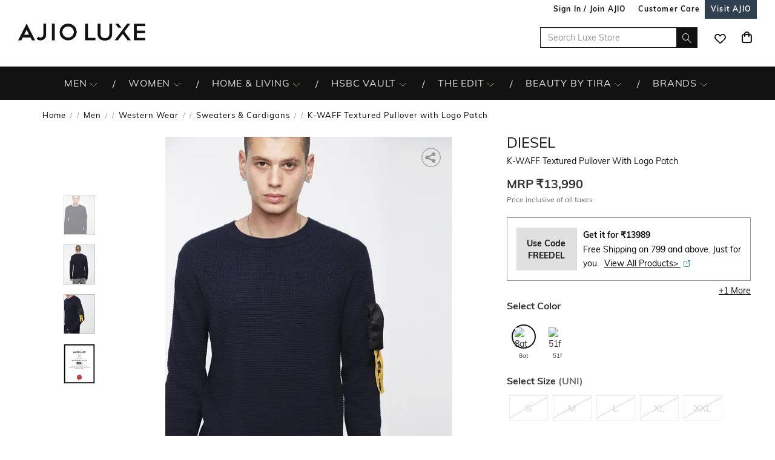

--- FILE ---
content_type: text/html; charset=utf-8
request_url: https://www.luxe.ajio.com/diesel-k-waff-textured-pullover-with-logo-patch/p/410128353_8at
body_size: 99061
content:
<!DOCTYPE html>
<html lang="en">
    <head>
      <meta http-equiv="Content-Type" content="text/html; charset=UTF-8">
      <meta http-equiv="X-UA-Compatible" content="IE=edge,chrome=1">
      <meta name="format-detection" content="telephone=no" />
      <meta charset="utf-8" />
      <meta name = "google-site-verification" content ="mst3EDdpHbIKH409fDtfXk-wS6DAbcyLv-BXDg55gfo"/>
      <!-- <meta http-equiv="Cache-control" content="no-transform"> -->
      <meta name="viewport" content="width=device-width, initial-scale=1.0, user-scalable=no"/>
      <meta name="author" content="">
        
          <meta name="keywords" content="Navy Blue Men DIESEL Sweaters & Cardigans Western Wear">
        
        <meta name="og:type" content="website">
        <meta name="og:site_name" content="Ajio.com">
        <meta name="fb:app_id" content="233163173739076">
        <meta name="twitter:card" content="summary">
        <meta name="twitter:site" content="@AJIOLife">
        
        
          <meta name="description" content="Buy Navy Blue Color K-WAFF Textured Pullover with Logo Patch for Men by DIESEL Online Shop in India at huge discount ✯ Easy Exchange ✯ COD">
          <meta name="og:description" content="Buy Navy Blue Color K-WAFF Textured Pullover with Logo Patch for Men by DIESEL Online Shop in India at huge discount ✯ Easy Exchange ✯ COD">
          <meta name="twitter:description" content="Buy Navy Blue Color K-WAFF Textured Pullover with Logo Patch for Men by DIESEL Online Shop in India at huge discount ✯ Easy Exchange ✯ COD">
        
        
          <meta name="og:url" content="https://www.luxe.ajio.com/diesel-k-waff-textured-pullover-with-logo-patch/p/410128353_8at">
          <meta name="twitter:url" content="https://www.luxe.ajio.com/diesel-k-waff-textured-pullover-with-logo-patch/p/410128353_8at">
        

        
          <meta property="og:image" content="https://assets.ajio.com/medias/sys_master/root/hdd/h0e/12574098063390/-78Wx98H-410128353-8at-MODEL.jpg">
        
        <meta name="twitter:app:name:iphone" content="AJIO">
        <meta name="twitter:app:id:iphone" content="1113425372">
        <meta name="twitter:app:name:googleplay" content="AJIO">
        <meta name="twitter:app:id:googleplay" content="com.ril.ajio">
        <meta name="twitter:creator" content="@AJIOlife">
        <meta name="twitter:domain" content="Ajio.com">
        <meta name="apple-mobile-web-app-capable" content="yes" />
        <meta name="apple-mobile-web-app-status-bar-style" content="black" />
       
        <meta name="HandheldFriendly" content="True">
        <meta name="MobileOptimized" content="970">
        
           <meta name="robots" content="index,follow">
         
        <!-- DNS Prefetch Links -->
        <link rel="dns-prefetch" href="https://assets-jiocdn.ajio.com" />
        <link rel="dns-prefetch" href="https://ajax.googleapis.com" />
        <link rel="dns-prefetch" href="https://www.googletagmanager.com" />
        <link rel="dns-prefetch" href="https://www.google-analytics.com"/>
        <script type="text/javascript" src="https://ajax.googleapis.com/ajax/libs/jquery/3.3.1/jquery.min.js" async></script>

        <!-- Google Tag Manager -->
          <script>(function(w,d,s,l,i){w[l]=w[l]||[];w[l].push({'gtm.start':
            new Date().getTime(),event:'gtm.js'});var f=d.getElementsByTagName(s)[0],
            j=d.createElement(s),dl=l!='dataLayer'?'&l='+l:'';j.async=true;j.src=
            'https://www.googletagmanager.com/gtm.js?id='+i+dl;f.parentNode.insertBefore(j,f);
            })(window,document,'script','dataLayer','GTM-KGJPN7D');</script>
        <!-- End Google Tag Manager -->
        <!-- Facebook Pixel Code -->
      <!-- End Facebook Pixel Code -->
        
        
        
          <style>
            .dp-shm,.dp-shm *,.dp-shm ::after,.dp-shm ::before{box-sizing:border-box;margin:0;padding:0;font-size:0}.dp-shm-dply-inbck{display:inline-block}.dp-shm-brdus{border-radius:2px}.dp-shm-gray{background-color:#f5f5f5}.dp-shm-gray1{background-color:#e1e1e1}img{vertical-align:middle}.dp-shm{position:fixed;width:100%;height:100%;top:0;left:0;background-color:#fff;z-index:4001}.dp-shm-hd,.dp-shm-hd-sgin,.dp-shm-hd-logo,.dp-shm-hd-search,.dp-shm-closet,.dp-shm-cart,.dp-shm-bnr{position:relative}.dp-shm-hd-wrapper{position:fixed;width:100%;border-bottom:1px solid #f5f5f5}.dp-shm-hd{width:1280px;margin:auto}.dp-shm-hd-sgin{width:1280px;height:26px}.dp-shm-hd-menu{width:1280px;padding:13.6px 50px 13.5px;margin:auto}.dp-shm-hd-menu > *{vertical-align:middle}.dp-shm-hd-logo{width:77.3px;height:26.5px}.dp-shm-hd-nav{margin-left:235.8px}.dp-shm-hd-nav,.dp-shm-hd-nav > div{position:relative;height:16.5px}.dp-shm-hd-nav-txt{width:67.3px;margin-right:43.3px}.dp-shm-hd-search{width:298.5px;height:29.9px;border-radius:22px;margin-right:22.5px}.dp-shm-closet,.dp-shm-cart{width:31px;height:31px;border-radius:50%}.dp-shm-closet{margin-right:12px}.dp-shm-content{width:100%;height:calc(100% - 84.09px);overflow:scroll;margin-top:83.8px}.dp-shm-row{width:100%}.dp-shm-mg-tp-5per{margin-top:3%}.dp-shm-mg-tp-10per{margin-top:7%}.dp-shm-mg-tp-15per{margin-top:15%}.dp-shm-txt-cntr{text-align:center}.dp-shm-pdp{width:1280px;height:100%;margin:56.4px auto 0}.dp-shm-pdp-col{float:left;height:100%}.dp-shm-pdp-cl1{width:219px;padding-left:173px}.dp-shm-pdp-cl2{width:647px;padding:0 122px 0 104px}.dp-shm-pdp-cl3{width:270px}.dp-shm-pdp-itm-thmb,.dp-shm-pdp-item-galry,.dp-shm-pdp-brand,.dp-shm-pdp-title,.dp-shm-pdp-price,.dp-shm-pdp-promos,.dp-shm-pdp-promo-lft,.dp-shm-pdp-promo-rgt,.dp-shw-itm-clr-hd,.dp-shw-itm-clr,.dp-shm-adtocrt,.dp-shm-adtoclst,.dp-shm-pd-dtls,.dp-shm-pd-sb-dtls{position:relative}.dp-shm-pdp-itm-thmbs-cntr{position:relative;height:532px;padding-top:102.5px}.dp-shm-pdp-itm-thmb{display:inline-block;width:46px;height:59px;margin-bottom:8px}.dp-shm-pdp-itm-thmb:last-child{margin-bottom:0}.dp-shm-pdp-item-galry{width:421px;height:532px}.dp-shm-pdp-brand{width:98px;height:14px;margin-bottom:5px}.dp-shm-pdp-title{margin-bottom:6px}.dp-shm-pdp-title,.dp-shm-pdp-price{width:148px;padding:0 20%;height:14px}.dp-shm-pdp-promos::after{display:table-cell;content:"";clear:both}.dp-shm-pdp-promos{width:100%;margin-top:16px;padding:8px 8px 10px;height:61px}.dp-shm-pdp-promo-cl1,.dp-shm-pdp-promo-cl2{float:left;height:10px}.dp-shm-pdp-promo-cl1{width:41px}.dp-shm-pdp-promo-cl2{width:184px;padding-left:8px}.dp-shm-pdp-promo-lft{height:10px}.dp-shm-pdp-promo-rgt{width:184px;height:10px;margin-bottom:6px}.dp-shm-pdp-promo-rgt:last-child{margin-bottom:0}.dp-shm-itm-clr-cntr{width:148px;margin:28px auto 0}.dp-shw-itm-clr-hd{height:14px}.dp-shw-itm-clr{display:inline-block;width:31px;height:31px;border-radius:50%;margin-right:8px}.dp-shw-itm-clr:last-child{margin-right:0}.dp-shm-adtocrt{margin-top:25px}.dp-shm-adtocrt,.dp-shm-adtoclst{height:49px}.dp-shm-adtoclst{margin-top:15px;border:2px solid #f5f5f5}.dp-shm-pd-dtls{width:148px;height:14px;margin:51px 0 16px}.dp-shm-pd-sb-dtls{width:66px;height:15px;margin-bottom:5px}.dp-shm-anm:after{content:"";background-color:#000;width:100%;height:100%;position:absolute;top:0;left:0;-webkit-animation-duration:.7s;animation-duration:.7s;-webkit-animation-iteration-count:infinite;animation-iteration-count:infinite;-webkit-animation-name:dp-shm-anm-kyfrm;animation-name:dp-shm-anm-kyfrm;-webkit-animation-timing-function:linear;animation-timing-function:linear;background:-webkit-linear-gradient(left,hsla(0,0%,100%,0),hsla(0,0%,100%,0.4) 30%,hsla(0,0%,100%,0) 70%);filter:progid:DXImageTransform.Microsoft.gradient(startColorstr="#00ffffff",endColorstr="#00ffffff",GradientType=1)}@keyframes dp-shm-anm-kyfrm{0%{transform:translate3d(-100%,0,0)}100%{transform:translate3d(100%,0,0)}}
          </style>
        
        
        
          
        
        
          <script>
            (function(i, s, o, g, r, a, m) {
                i['GoogleAnalyticsObject'] = r;
                i[r] = i[r] || function()
  
                {
                    (i[r].q = i[r].q || []).push(arguments)
                }, i[r].l = 1 * new Date();
                a = s.createElement(o),
                    m = s.getElementsByTagName(o)[0];
                a.async = 1;
                a.src = g;
                m.parentNode.insertBefore(a, m)
            })(window, document, 'script', 'https://www.google-analytics.com/analytics.js', 'ga');
            ga('create', "UA-68002030-1", 'auto');
  
          </script>
          
        <!-- 
          <script type="text/javascript" src="https://assets-jiocdn.ajio.com/DataGrinchWebSDK.min.js"></script>
        

        
          <script type="text/javascript" src="https://assets-jiocdn.ajio.com/fetchIPAddress200.js"></script>
         -->
        
          <link rel="preload" href="https://assets-jiocdn.ajio.com/static/assets/desktop.1b0fe8fb94efe0cd51b3.1b0fe8fb94efe0cd51b3.css" as="style">
          <link rel="preload" as="script" href=https://assets-jiocdn.ajio.com/static/assets/desktop-libraries.ede35916637cc97d2810.ede35916637cc97d2810.js>
          <link rel="preload" as="script" href=https://assets-jiocdn.ajio.com/static/assets/desktop-vendors.70ce135be022dd075a3a.70ce135be022dd075a3a.js>
          <link rel="preload" as="script" href=https://assets-jiocdn.ajio.com/static/assets/desktop.873d92f70302ce07ef7c.873d92f70302ce07ef7c.js>
          <link rel="preload" href=https://assets-jiocdn.ajio.com/static/assets/fonts/jioicons--24c73fbb1bb3a58d33ed9f1a3be6a55c.24c73fbb1bb3a58d33ed9f1a3be6a55c.woff as="font" type="font/woff" crossorigin="anonymous">
          <link rel="preload" href=https://assets-jiocdn.ajio.com/static/assets/fonts/Lora--12c052959e60357f292b2bed94162d01.12c052959e60357f292b2bed94162d01.woff as="font" type="font/woff" crossorigin="anonymous">
          <link rel="preload" href=https://assets-jiocdn.ajio.com/static/assets/fonts/Lora-Bold--755b0d247421de7700dd580f3c5dc7d3.755b0d247421de7700dd580f3c5dc7d3.woff as="font" type="font/woff" crossorigin="anonymous">
          <link rel="preload" href=https://assets-jiocdn.ajio.com as="font" type="font/woff" crossorigin="anonymous">
          <link rel="preload" href=https://assets-jiocdn.ajio.com/static/assets/fonts/SourceSansPro-Bold--24b1bb81f77894c7ccc2e4d4ff2101fb.24b1bb81f77894c7ccc2e4d4ff2101fb.woff as="font" type="font/woff" crossorigin="anonymous">
          <link rel="preload" href=https://assets-jiocdn.ajio.com/static/assets/fonts/SourceSansPro-Semibold--f20dfd7873706e4dc6a6523bef4b845e.f20dfd7873706e4dc6a6523bef4b845e.woff as="font" type="font/woff" crossorigin="anonymous">
          <link rel="preload" href=https://assets-jiocdn.ajio.com/static/assets/fonts/Muli_Regular--50aa6723c3983d2f7322ebd7fc99bdc3.50aa6723c3983d2f7322ebd7fc99bdc3.woff as="font" type="font/woff" crossorigin="anonymous">
          <link rel="preload" href=https://assets-jiocdn.ajio.com/static/assets/fonts/Muli_Bold--ef0ddd4c3565d4840dc2f11345cf1c02.ef0ddd4c3565d4840dc2f11345cf1c02.woff as="font" type="font/woff" crossorigin="anonymous">
        

        <!-- Schema Common for All Pages -->
        <script type="application/ld+json">
            {
            "@context":"http://schema.org/",
            "@type":"Organization",
            "name":"Ajio",
            "url":"https://www.ajio.com/",
            "contactPoint" :
            [
              { "@type" : "ContactPoint",
                "telephone" : "+91-1800-889-9991",
                "contactType" : "Customer Service",
                "contactOption" : "TollFree",
                "email": "customercare@ajio.com"
              } , {
                "@type" : "ContactPoint",
                "telephone" : "+91-1800-419-8998",
                "contactType" : "Customer Service",
                "contactOption" : "TollFree",
                "email": "customercare@ajio.com"
              }
            ],
            "logo":"https://assets-jiocdn.ajio.com/static/img/ajio-logo-white.png",
            "sameAs":[
            "https://www.facebook.com/AJIOlife",
            "https://twitter.com/AJIOLife",
            "https://plus.google.com/+AJIOLife",
            "https://www.youtube.com/channel/UCLLJ-WNgEp0Sg7zPShZgETw",
            "https://www.pinterest.com/ajiolife/",
            "https://www.instagram.com/ajiolife/"
            ]
          }
        </script>
        
          <!-- Schema for BreadCrumbs -->
          <script type="application/ld+json">
          {
          "@context" : "https://schema.org",
          "@type" : "BreadcrumbList",
          "itemListElement": [{"@type":"ListItem","position":1,"item":{"@id":"https://www.ajio.com/","name":"Home"}},{"@type":"ListItem","position":2,"item":{"@id":"https://www.ajio.com/men/c/8302","name":"Men"}},{"@type":"ListItem","position":3,"item":{"@id":"https://www.ajio.com/men-western-wear/c/830216","name":"Western Wear"}},{"@type":"ListItem","position":4,"item":{"@id":"https://www.ajio.com/men-sweaters-cardigans/c/830216015","name":"Sweaters & Cardigans"}},{"@type":"ListItem","position":5,"item":{"@id":"https://www.ajio.com/diesel-k-waff-textured-pullover-with-logo-patch/p/410128353","name":"K-WAFF Textured Pullover with Logo Patch"}}]          }
          </script>
        
        
        <!-- Schema for Product -->
        <script type="application/ld+json">
        {
           "@context": "http://schema.org/",
           "@type": "ProductGroup",
           "category": "Men > Western Wear > Sweaters & Cardigans",
           "name":  "K-WAFF Textured Pullover with Logo Patch",
           "image": "https://assets.ajio.com/medias/sys_master/root/hdd/h0e/12574098063390/-78Wx98H-410128353-8at-MODEL.jpg",
                      "productGroupID": "410128353_8at",
           "variesBy": ["size"],
           "brand":{
               "@type": "Thing",
               "name": "DIESEL"
            },
            "offers": {
              "@type": "Offer",
              "price": "13990",
              "priceCurrency": "INR",
              "itemCondition": "https://schema.org/NewCondition",
              "availability": "https://schema.org/OutOfStock"
            },
            "hasVariant": [{"@context":"https://schema.org/","@type":"Product","sku":"410128353003","name":"K-WAFF Textured Pullover with Logo Patch","image":"https://assets.ajio.com/medias/sys_master/root/h46/h6f/12574097932318/-473Wx593H-410128353-8at-MODEL.jpg","size":"S","brand":{"@type":"Thing","name":"DIESEL"},"offers":{"@type":"Offer","price":13990,"lowPrice":13990,"highPrice":13990,"priceCurrency":"INR","itemCondition":"https://schema.org/NewCondition","availability":"https://schema.org/OutOfStock"}},{"@context":"https://schema.org/","@type":"Product","sku":"410128353004","name":"K-WAFF Textured Pullover with Logo Patch","image":"https://assets.ajio.com/medias/sys_master/root/h46/h6f/12574097932318/-473Wx593H-410128353-8at-MODEL.jpg","size":"M","brand":{"@type":"Thing","name":"DIESEL"},"offers":{"@type":"Offer","price":13990,"lowPrice":13990,"highPrice":13990,"priceCurrency":"INR","itemCondition":"https://schema.org/NewCondition","availability":"https://schema.org/OutOfStock"}},{"@context":"https://schema.org/","@type":"Product","sku":"410128353005","name":"K-WAFF Textured Pullover with Logo Patch","image":"https://assets.ajio.com/medias/sys_master/root/h46/h6f/12574097932318/-473Wx593H-410128353-8at-MODEL.jpg","size":"L","brand":{"@type":"Thing","name":"DIESEL"},"offers":{"@type":"Offer","price":13990,"lowPrice":13990,"highPrice":13990,"priceCurrency":"INR","itemCondition":"https://schema.org/NewCondition","availability":"https://schema.org/OutOfStock"}},{"@context":"https://schema.org/","@type":"Product","sku":"410128353002","name":"K-WAFF Textured Pullover with Logo Patch","image":"https://assets.ajio.com/medias/sys_master/root/h46/h6f/12574097932318/-473Wx593H-410128353-8at-MODEL.jpg","size":"XL","brand":{"@type":"Thing","name":"DIESEL"},"offers":{"@type":"Offer","price":13990,"lowPrice":13990,"highPrice":13990,"priceCurrency":"INR","itemCondition":"https://schema.org/NewCondition","availability":"https://schema.org/OutOfStock"}},{"@context":"https://schema.org/","@type":"Product","sku":"410128353001","name":"K-WAFF Textured Pullover with Logo Patch","image":"https://assets.ajio.com/medias/sys_master/root/h46/h6f/12574097932318/-473Wx593H-410128353-8at-MODEL.jpg","size":"XXL","brand":{"@type":"Thing","name":"DIESEL"},"offers":{"@type":"Offer","price":13990,"lowPrice":13990,"highPrice":13990,"priceCurrency":"INR","itemCondition":"https://schema.org/NewCondition","availability":"https://schema.org/OutOfStock"}}]      }
      </script>
      
        
          <title>Buy DIESEL K-WAFF Textured Pullover with Logo Patch | Navy Blue Color Men | AJIO LUXE</title>
        
        
          <link rel="stylesheet" id = "appCss" type="text/css" media="all" href="https://assets-jiocdn.ajio.com/static/assets/desktop.1b0fe8fb94efe0cd51b3.1b0fe8fb94efe0cd51b3.css">
        
        <link rel="shortcut icon" href="https://assets-jiocdn.ajio.com/static/img/favicon.ico">
        
        
          <link rel="canonical" href="https://www.luxe.ajio.com/diesel-k-waff-textured-pullover-with-logo-patch/p/410128353_8at"/>
        
        <!-- CleverTap -->
        
          <!-- TODO: Add clevertap script in next release-->
        
        
          <link rel="alternate" href="android-app://com.ril.ajio/https/www.luxe.ajio.com/diesel-k-waff-textured-pullover-with-logo-patch/p/410128353_8at"/>
        
        
          <link rel="alternate" href="ios-app://1113425372/https/www.luxe.ajio.com/diesel-k-waff-textured-pullover-with-logo-patch/p/410128353_8at"/>
        
        
  

        <!-- Google Sign In  -->
        <script src="https://apis.google.com/js/platform.js?onload=init" async defer></script>

        <script>var pathvars={worker:"/service-worker.js",manifest:"/manifest.json", workerStatus: false};</script>

        <script src="https://clientcdn.pushengage.com/core/1984.js" async>_pe.subscribe();</script>
        <style type="text/css" media="screen, print">
          
            @font-face {
              font-family: "jioicons";
              src: url("https://assets-jiocdn.ajio.com/static/assets/fonts/jioicons--24c73fbb1bb3a58d33ed9f1a3be6a55c.24c73fbb1bb3a58d33ed9f1a3be6a55c.woff") format('woff'),
              url("https://assets-jiocdn.ajio.com/static/assets/fonts/jioicons--909f1eebaca13ed6ff3ca5134372a6be.909f1eebaca13ed6ff3ca5134372a6be.ttf") format('ttf');
            }
            @font-face {
              font-family: "Lora";
              src: url("https://assets-jiocdn.ajio.com/static/assets/fonts/Lora-Regular--12c052959e60357f292b2bed94162d01.12c052959e60357f292b2bed94162d01.woff") format('woff'),
              url("https://assets-jiocdn.ajio.com/static/assets/fonts/Lora-Regular--72631269e4dc9b244bfb441ea22188fe.72631269e4dc9b244bfb441ea22188fe.ttf") format('ttf');
            }
            @font-face {
              font-family: "Lora";
              font-weight: 700;
              src: url("https://assets-jiocdn.ajio.com/static/assets/fonts/Lora-Bold--755b0d247421de7700dd580f3c5dc7d3.755b0d247421de7700dd580f3c5dc7d3.woff") format('woff'),
              url("https://assets-jiocdn.ajio.com/static/assets/fonts/Lora-Bold--9f29b0511c09bc963b6439efc1f21d4e.9f29b0511c09bc963b6439efc1f21d4e.ttf") format('ttf');
            }
            @font-face {
              font-family: "Lora";
              font-weight: 800;
              src: url("https://assets-jiocdn.ajio.com/static/assets/fonts/Lora-Bold--755b0d247421de7700dd580f3c5dc7d3.755b0d247421de7700dd580f3c5dc7d3.woff") format('woff'),
              url("https://assets-jiocdn.ajio.com/static/assets/fonts/Lora-Bold--9f29b0511c09bc963b6439efc1f21d4e.9f29b0511c09bc963b6439efc1f21d4e.ttf") format('ttf');
            }
            @font-face {
              font-family: "SourceSansPro";
              src: url("https://assets-jiocdn.ajio.com/static/assets/fonts/SourceSansPro-Regular--70479481cd786114774c92e8d04a4028.70479481cd786114774c92e8d04a4028.woff") format('woff'),
              url("https://assets-jiocdn.ajio.com/static/assets/fonts/SourceSansPro-Regular--ba6cad25afe01d394e830f548a7f94df.ba6cad25afe01d394e830f548a7f94df.ttf") format('ttf')
            }
            @font-face {
              font-family: "SourceSansPro";
              font-weight: 800;
              src:  url("https://assets-jiocdn.ajio.com/static/assets/fonts/SourceSansPro-Bold--24b1bb81f77894c7ccc2e4d4ff2101fb.24b1bb81f77894c7ccc2e4d4ff2101fb.woff") format('woff'),
              url("https://assets-jiocdn.ajio.com/static/assets/fonts/SourceSansPro-Bold--5c6c404eca1aa7c5951e05d7f2cf40eb.5c6c404eca1aa7c5951e05d7f2cf40eb.ttf") format('ttf')
            }
            @font-face {
              font-family: "SourceSansPro";
              font-weight: 700;
              src:  url("https://assets-jiocdn.ajio.com/static/assets/fonts/SourceSansPro-Bold--24b1bb81f77894c7ccc2e4d4ff2101fb.24b1bb81f77894c7ccc2e4d4ff2101fb.woff") format('woff'),
              url("https://assets-jiocdn.ajio.com/static/assets/fonts/SourceSansPro-Bold--5c6c404eca1aa7c5951e05d7f2cf40eb.5c6c404eca1aa7c5951e05d7f2cf40eb.ttf") format('ttf')
            }
            @font-face {
              font-family: "SourceSansPro";
              font-weight: 600;
              src:  url("https://assets-jiocdn.ajio.com/static/assets/fonts/SourceSansPro-Semibold--f20dfd7873706e4dc6a6523bef4b845e.f20dfd7873706e4dc6a6523bef4b845e.woff") format('woff'),
              url("https://assets-jiocdn.ajio.com/static/assets/fonts/SourceSansPro-Semibold--52984b3a4e09652a6feee711d5c169fd.52984b3a4e09652a6feee711d5c169fd.ttf") format('ttf')
            }
            @font-face {
              font-family: "Muli";
              font-style: normal;
              font-weight: normal;
              font-display: "swap";
              src: url("https://assets-jiocdn.ajio.com/static/assets/fonts/Muli_Regular--50aa6723c3983d2f7322ebd7fc99bdc3.50aa6723c3983d2f7322ebd7fc99bdc3.woff") format('woff');
            }
            @font-face {
              font-family: "Muli";
              font-style: normal;
              font-weight: bold;
              font-display: "swap";
              src: url("https://assets-jiocdn.ajio.com/static/assets/fonts/Muli_Bold--ef0ddd4c3565d4840dc2f11345cf1c02.ef0ddd4c3565d4840dc2f11345cf1c02.woff") format('woff');
            }
            @font-face {
              font-family: ajioicons;
              src: url("https://assets-jiocdn.ajio.com/static/assets/fonts/refresh-icons--53f209dfa925395f692391d3adcba31f.53f209dfa925395f692391d3adcba31f.woff") format("woff");
            }
          
          
        </style>
    </head>
    <body>
       <!-- FB Sign In -->
       
       <script>
          window.fbAsyncInit = function () {
            FB.init({
              appId: '530272470511330', //'530272470511330', 530272470511330-MR 1757468351183392-MK
              autoLogAppEvents: true,
              xfbml: true,
              version: 'v2.11'
            });

            // Broadcast an event when FB object is ready
            var fbInitEvent = new Event('FBObjectReady');
            document.dispatchEvent(fbInitEvent);
          };
          // Load the SDK asynchronously
          (function (d, s, id) {
            var js, fjs = d.getElementsByTagName(s)[0];
            if (d.getElementById(id)) { return; }
            js = d.createElement(s); js.id = id;
            js.src = "https://connect.facebook.net/en_US/sdk.js";
            fjs.parentNode.insertBefore(js, fjs);
          }(document, 'script', 'facebook-jssdk'));
        </script>
       

      
      <!-- Affise Pixel -->
        
      <script>
        function delAff(){localStorage.removeItem("affAw"),localStorage.removeItem("affID"),localStorage.removeItem("affQuery")}function affDAw(){let e=new URLSearchParams(window.location.search);(e.get("utm_source")||e.get("utm_medium")||e.get("utm_campaign"))&&!e.get("clickid")&&delAff();let f=localStorage.getItem("affAw");if(f){let t=new Date(f);new Date>=t&&delAff()}}affDAw();
      </script>
      
      <script>
        function delAff(){localStorage.removeItem("affAw"),localStorage.removeItem("affID"),localStorage.removeItem("affQuery")}function affDAw(){let e=new URLSearchParams(window.location.search);(e.get("utm_source")||e.get("utm_medium")||e.get("utm_campaign"))&&!e.get("clickid")&&delAff();let f=localStorage.getItem("affAw");if(f){let t=new Date(f);new Date>=t&&delAff()}}affDAw();
      </script>

      <div id="app"><div><div class="dp-shm"><div class="dp-shm-hd-wrapper"><div class="dp-shm-hd"><div class="dp-shm-hd-sgin dp-shm-gray dp-shm-anm"></div><div class="dp-shm-hd-menu"><div class="dp-shm-anm dp-shm-dply-inbck dp-shm-hd-logo dp-shm-gray dp-shm-brdus"></div><div class="dp-shm-hd-nav dp-shm-dply-inbck"><div class="dp-shm-anm dp-shm-dply-inbck dp-shm-hd-nav-txt dp-shm-gray dp-shm-brdus"></div><div class="dp-shm-anm dp-shm-dply-inbck dp-shm-hd-nav-txt dp-shm-gray dp-shm-brdus"></div><div class="dp-shm-anm dp-shm-dply-inbck dp-shm-hd-nav-txt dp-shm-gray dp-shm-brdus"></div><div class="dp-shm-anm dp-shm-dply-inbck dp-shm-hd-nav-txt dp-shm-gray dp-shm-brdus"></div></div><div class="dp-shm-anm dp-shm-dply-inbck dp-shm-hd-search dp-shm-gray"></div><div class="dp-shm-anm dp-shm-dply-inbck dp-shm-closet dp-shm-gray"></div><div class="dp-shm-anm dp-shm-dply-inbck dp-shm-cart dp-shm-gray"></div></div></div></div><div class="dp-shm-content"><div class="dp-shm-pdp"><div class="dp-shm-pdp-col dp-shm-pdp-cl1"><div class="dp-shm-pdp-itm-thmbs-cntr"><div class="dp-shm-pdp-itm-thmb dp-shm-gray dp-shm-brdus dp-shm-anm"></div><div class="dp-shm-pdp-itm-thmb dp-shm-gray dp-shm-brdus dp-shm-anm"></div><div class="dp-shm-pdp-itm-thmb dp-shm-gray dp-shm-brdus dp-shm-anm"></div><div class="dp-shm-pdp-itm-thmb dp-shm-gray dp-shm-brdus dp-shm-anm"></div><div class="dp-shm-pdp-itm-thmb dp-shm-gray dp-shm-brdus dp-shm-anm"></div></div></div><div class="dp-shm-pdp-col dp-shm-pdp-cl2"><div class="dp-shm-pdp-item-galry dp-shm-gray dp-shm-brdus dp-shm-anm"></div></div><div class="dp-shm-pdp-col dp-shm-pdp-cl3 dp-shm-txt-cntr"><div class="dp-shm-row"><div class="dp-shm-pdp-brand dp-shm-dply-inbck dp-shm-gray dp-shm-brdus dp-shm-anm"></div></div><div class="dp-shm-row"><div class="dp-shm-pdp-title dp-shm-dply-inbck dp-shm-gray dp-shm-brdus dp-shm-anm"></div></div><div class="dp-shm-row"><div class="dp-shm-pdp-price dp-shm-dply-inbck dp-shm-gray dp-shm-brdus dp-shm-anm"></div></div><div class="dp-shm-row"><div class="dp-shm-pdp-promos dp-shm-dply-inbck dp-shm-gray dp-shm-brdus"><div class="dp-shm-pdp-promo-cl1"><div class="dp-shm-pdp-promo-lft dp-shm-gray1 dp-shm-brdus dp-shm-anm"></div></div><div class="dp-shm-pdp-promo-cl2"><div class="dp-shm-pdp-promo-rgt dp-shm-gray1 dp-shm-brdus dp-shm-anm"></div><div class="dp-shm-pdp-promo-rgt dp-shm-gray1 dp-shm-brdus dp-shm-anm"></div><div class="dp-shm-pdp-promo-rgt dp-shm-gray1 dp-shm-brdus dp-shm-anm"></div></div></div></div><div class="dp-shm-row"><div class="dp-shm-itm-clr-cntr"><div class="dp-shm-row"><div class="dp-shw-itm-clr-hd dp-shm-gray dp-shm-brdus dp-shm-anm"></div></div><div class="dp-shm-row dp-shm-mg-tp-5per"><div class="dp-shw-itm-clr dp-shm-gray dp-shm-anm"></div><div class="dp-shw-itm-clr dp-shm-gray dp-shm-anm"></div><div class="dp-shw-itm-clr dp-shm-gray dp-shm-anm"></div></div></div></div><div class="dp-shm-row"><div class="dp-shm-itm-clr-cntr"><div class="dp-shm-row"><div class="dp-shw-itm-clr-hd dp-shm-gray dp-shm-brdus dp-shm-anm"></div></div><div class="dp-shm-row dp-shm-mg-tp-5per"><div class="dp-shw-itm-clr dp-shm-gray dp-shm-anm"></div><div class="dp-shw-itm-clr dp-shm-gray dp-shm-anm"></div><div class="dp-shw-itm-clr dp-shm-gray dp-shm-anm"></div></div></div></div><div class="dp-shm-row"><div class="dp-shm-adtocrt dp-shm-gray1 dp-shm-anm"></div></div><div class="dp-shm-row"><div class="dp-shm-adtoclst dp-shm-anm"></div></div><div class="dp-shm-row"><div class="dp-shm-pd-dtls dp-shm-gray dp-shm-brdus dp-shm-anm"></div><div class="dp-shm-pd-sb-dtls dp-shm-gray dp-shm-brdus dp-shm-anm"></div><div class="dp-shm-pd-sb-dtls dp-shm-gray dp-shm-brdus dp-shm-anm"></div><div class="dp-shm-pd-sb-dtls dp-shm-gray dp-shm-brdus dp-shm-anm"></div><div class="dp-shm-pd-sb-dtls dp-shm-gray dp-shm-brdus dp-shm-anm"></div><div class="dp-shm-pd-sb-dtls dp-shm-gray dp-shm-brdus dp-shm-anm"></div></div></div></div></div></div><div class="luxe store-in-store luxe-newdesign "><div id="appContainer" class="luxe-newdesign"><div class="luxe-newdesign header-wrapper"><div class="main-header dodShadow" style="height:90px"><header><div class="luxe-newdesign guest-header"><ul><li><span id="loginAjio" tabindex="0" role="button" class="luxe-newdesign  login-form login-modal" aria-label="Sign In / Join Ajio">Sign In / Join AJIO</span></li><li><a href="/selfcare" aria-label="Customer Care"><strong>Customer Care</strong></a></li><li class="visit-ajio ajio_color"><a href="https://www.ajio.com" aria-label="Visit Ajio"><strong>Visit AJIO</strong></a></li></ul></div><div class="logo-float undefined"><a href="/"><img src="https://assets-jiocdn.ajio.com/static/img/ajioluxe-logo.png" alt="Luxe logo" title=""/></a></div><div class="header-right"><div class="scb"><form><div class="searchbar-view" role="search" style="display:flex"><div class="react-autosuggest__container react-autosuggest__container--open"><p class="sub-store-name" style="background-color:#121212;color:#e0e0e0">LUXE</p><input autoComplete="off" style="border-color:#121212" tabindex="0" aria-label="Search Luxe Store" class="react-autosuggest__input react-autosuggest__input--open" placeholder="Search Luxe Store" name="searchVal" type="text" value=""/></div><button type="submit" class="rilrtl-button" style="background-color:#121212" aria-label="search"><span class="ic-search" style="color:#e0e0e0"></span></button></div></form><div aria-label="wishlist icon" class="popup-blk wishlist-blk"><div tabindex="0" class="ic-wishlist" aria-label="wishlist icon" style="color:#e0e0e0;background-color:#2c4152"></div></div><div class="popup-blk cart-blk"><div role="alert" aria-live="assertive" aria-atomic="true" tabindex="-1" style="position:absolute;width:1px;height:1px;margin:-1px;border:0;padding:0;clip:rect(0 0 0 0);overflow:hidden;white-space:nowrap"></div><a href="/cart" aria-label="Cart" tabindex="0"><div class="ic-cart " style="color:#e0e0e0;background-color:#2c4152" tabindex="-1" aria-hidden="true"></div></a></div></div></div></header></div><div class="sub-header transition-element" id="subHeader" style="background-color:#121212;color:#e0e0e0;height:auto;top:90px"><div class="sub-header-wrapper transition-element" style="background-color:#121212;height:auto"><div class="menu-newlist" role="navigation"><ul class="level-first transition-element"><li style="height:45px;line-height:35px" data-test="li-MEN"><div id="menu-item-seperator" style="display:flex;align-items:center"><div style="position:relative;width:max-content"><div id="menu-caret-link"><a href="https://luxe.ajio.com/shop/luxe-men" style="color:#e0e0e0;height:45px;font-size:16px" title="MEN" class=" "><span>MEN</span></a><button class="expand-nav-btn" aria-expanded="false" aria-controls="ul-MEN" aria-label="MEN More"><img src="https://assets-jiocdn.ajio.com/static/img/filter-downarrow-icon.png" alt=""/></button></div></div></div><div class="menu-flyout close-seo-dropdown-menu  " style="top:55px" id="ul-MEN"><ul class="menu-lfirst" role="tablist" aria-labelledby="shop-by"><li id="listItems-shopBy" class="catg inactive-text"><div role="tab" aria-label="Categories acts as link" aria-selected="false" id="tab-Categories" aria-controls="tabpanel-Categories" tabindex="0"><a tabindex="-1" href="/" style="border-bottom:2px solid black" data-test="navigation-list" id="shop-by-tabs">Categories</a></div><div class="flyout-inner"><div class="menu-lsec menu-lsec-full-width " id="inner"><div class="column column-1"></div><div class="column column-2"><div class="third-level" id="third"><div class="title"><span class="title-tag" role="heading" aria-level="2"><strong>CLOTHING</strong></span></div><div class="items" role="list"><div role="listitem"><span><a href="https://luxe.ajio.com/s/clothing-5015-53191" aria-label="All">All</a></span></div><div role="listitem"><span><a href="https://luxe.ajio.com/s/topwear-5460-72221" aria-label="Topwear">Topwear</a></span></div><div role="listitem"><span><a href="https://luxe.ajio.com/s/bottomwear-5460-72221" aria-label="Bottomwear">Bottomwear</a></span></div><div role="listitem"><span><a href="https://luxe.ajio.com/s/polos-and-t-shirts-5015-53191" aria-label="Polos &amp; T-shirts">Polos &amp; T-shirts</a></span></div><div role="listitem"><span><a href="https://luxe.ajio.com/s/shop-shirts-5439-80831" aria-label="Shirts">Shirts</a></span></div><div role="listitem"><span><a href="https://luxe.ajio.com/s/shop-jeans-5439-80831" aria-label="Jeans">Jeans</a></span></div><div role="listitem"><span><a href="https://luxe.ajio.com/s/shop-trousers-5460-72221" aria-label="Trousers">Trousers</a></span></div><div role="listitem"><span><a href="https://luxe.ajio.com/s/jackets-and-coats-5015-53191" aria-label="Jackets &amp; Coats">Jackets &amp; Coats</a></span></div><div role="listitem"><span><a href="https://luxe.ajio.com/s/tracksuits-and-sweatpants-5015-53191" aria-label="Tracksuits &amp; Sweatpants">Tracksuits &amp; Sweatpants</a></span></div><div role="listitem"><span><a href="https://luxe.ajio.com/s/shop-shorts-5460-72221" aria-label="Shorts">Shorts</a></span></div><div role="listitem"><span><a href="https://luxe.ajio.com/s/underwear-and-socks-5015-53191" aria-label="Underwear &amp; Socks">Underwear &amp; Socks</a></span></div><div role="listitem"><span><a href="https://luxe.ajio.com/s/suits-5015-53191" aria-label="Suits">Suits</a></span></div><div role="listitem"><span><a href="https://luxe.ajio.com/s/hoodies-and-sweatshirts-5015-53191" aria-label="Hoodies &amp; Sweatshirts">Hoodies &amp; Sweatshirts</a></span></div><div role="listitem"><span><a href="https://luxe.ajio.com/s/blazers-and-vests-5015-53191" aria-label="Blazers &amp; Vests">Blazers &amp; Vests</a></span></div><div role="listitem"><span><a href="https://luxe.ajio.com/s/shop-sweater-and-knitwear-5460-72221" aria-label="Sweater &amp; Knitwear">Sweater &amp; Knitwear</a></span></div><div role="listitem"><span><a href="https://luxe.ajio.com/s/swimwear-5015-53191" aria-label="Swimwear">Swimwear</a></span></div><div role="listitem"><span><a href="https://luxe.ajio.com/s/shop-ethnic-wear-5460-72221" aria-label="Ethnic Wear">Ethnic Wear</a></span></div></div></div></div><div class="column column-3"><div class="third-level" id="third"><div class="title"><span class="title-tag" role="heading" aria-level="2"><strong>FOOTWEAR</strong></span></div><div class="items" role="list"><div role="listitem"><span><a href="https://luxe.ajio.com/s/shop-footwear-5460-72221" aria-label="All">All</a></span></div><div role="listitem"><span><a href="https://www.luxe.ajio.com/s/lm-shop-footwear-5447-54651" aria-label="Casual Shoes">Casual Shoes</a></span></div><div role="listitem"><span><a href="https://luxe.ajio.com/s/shop-flats-and-sandals-5460-72221" aria-label="Flats and Sandals">Flats and Sandals</a></span></div><div role="listitem"><span><a href="https://luxe.ajio.com/s/shop-formal-shoes-5460-72221" aria-label="Formal Shoes">Formal Shoes</a></span></div><div role="listitem"><span><a href="https://luxe.ajio.com/s/shop-sneakers-5460-72221" aria-label="Sneakers">Sneakers</a></span></div></div></div></div><div class="column column-4"><div class="third-level" id="third"><div class="title"><span class="title-tag" role="heading" aria-level="2"><strong>ACCESSORIES</strong></span></div><div class="items" role="list"><div role="listitem"><span><a href="https://luxe.ajio.com/s/shop-all-5460-72221" aria-label="All">All</a></span></div><div role="listitem"><span><a href="https://luxe.ajio.com/s/wallet-5015-53191" aria-label="Wallet">Wallet</a></span></div><div role="listitem"><span><a href="https://luxe.ajio.com/s/belts-5015-53191" aria-label="Belts">Belts</a></span></div><div role="listitem"><span><a href="https://luxe.ajio.com/s/ties-5015-53191" aria-label="Ties">Ties</a></span></div><div role="listitem"><span><a href="https://luxe.ajio.com/s/shop-bags-5460-72221" aria-label="Bags">Bags</a></span></div><div role="listitem"><span><a href="https://luxe.ajio.com/s/cufflinks-and-tiepins-5015-53191" aria-label="Cufflinks And Tiepins">Cufflinks And Tiepins</a></span></div><div role="listitem"><span><a href="https://luxe.ajio.com/s/caps-and-hats-5015-53191" aria-label="Caps And Hats">Caps And Hats</a></span></div><div role="listitem"><span><a href="https://luxe.ajio.com/s/sunglasses-5015-53191" aria-label="Sunglasses">Sunglasses</a></span></div><div role="listitem"><span><a href="https://luxe.ajio.com/s/watches-5015-53191" aria-label="Watches">Watches</a></span></div></div></div></div><div class="column column-5"><div class="third-level" id="third"><div class="title"><span class="title-tag" role="heading" aria-level="2"><strong>HOMEGROWN</strong></span></div><div class="items" role="list"><div role="listitem"><span><a href="https://luxe.ajio.com/s/shop-ethnic-wear-5460-72222" aria-label="All">All</a></span></div><div role="listitem"><span><a href="https://luxe.ajio.com/s/shop-kurta-and-kurta-set-5460-72221" aria-label="Kurta &amp; Kurta Set">Kurta &amp; Kurta Set</a></span></div><div role="listitem"><span><a href="https://luxe.ajio.com/s/shop-sherwani-5460-72221" aria-label="Sherwani">Sherwani</a></span></div><div role="listitem"><span><a href="https://luxe.ajio.com/s/shop-ethnic-jackets-5460-72221" aria-label="Ethnic jackets">Ethnic jackets</a></span></div></div></div><div class="third-level" id="third"><div class="title"><span class="title-tag" role="heading" aria-level="2"><strong>Collections</strong></span></div><div class="items" role="list"><div role="listitem"><span><a href="https://luxe.ajio.com/s/vacation-5015-53191" aria-label="Vacation">Vacation</a></span></div><div role="listitem"><span><a href="https://luxe.ajio.com/s/shop-activewear-5460-72221" aria-label="Activewear">Activewear</a></span></div><div role="listitem"><span><a href="https://luxe.ajio.com/s/wardrobe-heroes-5015-53191" aria-label="Wardrobe Heroes">Wardrobe Heroes</a></span></div><div role="listitem"><span><a href="https://luxe.ajio.com/s/festive-5015-53191" aria-label="Festive">Festive</a></span></div><div role="listitem"><span><a href="https://luxe.ajio.com/s/shop-winterwear-5460-72221" aria-label="Winterwear">Winterwear</a></span></div><div role="listitem"><span><a href="https://luxe.ajio.com/s/gift-guide-5015-53191" aria-label="Gift guide">Gift guide</a></span></div><div role="listitem"><span><a href="https://luxe.ajio.com/s/new-arrivals-5460-72221" aria-label="Whats new">Whats new</a></span></div><div role="listitem"><span><a href="https://www.luxe.ajio.com/s/big-bold-sale-men-5439-52151" aria-label="Special prices">Special prices</a></span></div></div></div></div></div></div></li></ul></div><div class="dp-overlay close-seo-dropdown-overlay" style="top:165px"></div></li><li style="height:45px;line-height:35px" data-test="li-WOMEN"><div id="menu-item-seperator" style="display:flex;align-items:center"><div style="position:relative;width:max-content"><div id="menu-caret-link"><a href="https://luxe.ajio.com/shop/luxe-women" style="color:#e0e0e0;height:45px;font-size:16px" title="WOMEN" class=" "><span>WOMEN</span></a><button class="expand-nav-btn" aria-expanded="false" aria-controls="ul-WOMEN" aria-label="WOMEN More"><img src="https://assets-jiocdn.ajio.com/static/img/filter-downarrow-icon.png" alt=""/></button></div></div></div><div class="menu-flyout close-seo-dropdown-menu  " style="top:55px" id="ul-WOMEN"><ul class="menu-lfirst" role="tablist" aria-labelledby="shop-by"><li id="listItems-shopBy" class="catg inactive-text"><div role="tab" aria-label="Categories acts as link" aria-selected="false" id="tab-Categories" aria-controls="tabpanel-Categories" tabindex="0"><a tabindex="-1" href="/" style="border-bottom:2px solid black" data-test="navigation-list" id="shop-by-tabs">Categories</a></div><div class="flyout-inner"><div class="menu-lsec menu-lsec-full-width " id="inner"><div class="column column-1"><div class="third-level" id="third"><div class="title"><span class="title-tag" role="heading" aria-level="2"><strong>Clothing</strong></span></div><div class="items" role="list"><div role="listitem"><span><a href="https://luxe.ajio.com/s/womens-apparel-5460-72221" aria-label="All">All</a></span></div><div role="listitem"><span><a href="https://luxe.ajio.com/s/dresses-5460-72221" aria-label="Dresses">Dresses</a></span></div><div role="listitem"><span><a href="https://luxe.ajio.com/s/shirt-and-tops-5460-72221" aria-label="Shirt And Tops">Shirt And Tops</a></span></div><div role="listitem"><span><a href="https://luxe.ajio.com/s/skirts-and-shorts-5460-72221" aria-label="Skirts And Shorts">Skirts And Shorts</a></span></div><div role="listitem"><span><a href="https://luxe.ajio.com/s/jeans-and-jeggings-5460-72221" aria-label="Jeans And Jeggings">Jeans And Jeggings</a></span></div><div role="listitem"><span><a href="https://luxe.ajio.com/s/tracksuit-and-sweatpants-5460-72221" aria-label="Tracksuit And Sweatpants">Tracksuit And Sweatpants</a></span></div><div role="listitem"><span><a href="https://luxe.ajio.com/s/trousers-5460-72221" aria-label="Trousers">Trousers</a></span></div><div role="listitem"><span><a href="https://luxe.ajio.com/s/tshirts-5460-72221" aria-label="T-shirts">T-shirts</a></span></div><div role="listitem"><span><a href="https://luxe.ajio.com/s/lingerie-and-nighsuits-5460-72221" aria-label="Lingerie And Nightwear">Lingerie And Nightwear</a></span></div><div role="listitem"><span><a href="https://luxe.ajio.com/s/jackets-and-shrugs-5460-72221" aria-label="Jackets And Shrugs">Jackets And Shrugs</a></span></div><div role="listitem"><span><a href="https://luxe.ajio.com/s/sweatshirts-5460-72221" aria-label="Sweatshirts">Sweatshirts</a></span></div></div></div></div><div class="column column-2"><div class="third-level" id="third"><div class="title"><span class="title-tag" role="heading" aria-level="2"><strong>Footwear</strong></span></div><div class="items" role="list"><div role="listitem"><span><a href="https://luxe.ajio.com/s/footwear-5460-72221" aria-label="All">All</a></span></div><div role="listitem"><span><a href="https://luxe.ajio.com/s/casual-shoes-5460-72221" aria-label="Casual Shoes">Casual Shoes</a></span></div><div role="listitem"><span><a href="https://luxe.ajio.com/s/flats-5460-72221" aria-label="Flats">Flats</a></span></div><div role="listitem"><span><a href="https://luxe.ajio.com/s/flipflop-and-slippers-5460-72221" aria-label="Flipflop And Slippers">Flipflop And Slippers</a></span></div><div role="listitem"><span><a href="https://luxe.ajio.com/s/heels-5460-72221" aria-label="Heels">Heels</a></span></div><div role="listitem"><span><a href="https://luxe.ajio.com/s/sneakers-5460-72221" aria-label="Sneakers">Sneakers</a></span></div></div></div></div><div class="column column-3"><div class="third-level" id="third"><div class="title"><span class="title-tag" role="heading" aria-level="2"><strong>Accessories</strong></span></div><div class="items" role="list"><div role="listitem"><span><a href="https://luxe.ajio.com/s/accessories-5460-72221" aria-label="All">All</a></span></div><div role="listitem"><span><a href="https://luxe.ajio.com/s/jewellery-5460-72221" aria-label="Jewellery">Jewellery</a></span></div><div role="listitem"><span><a href="https://luxe.ajio.com/s/watches-5460-72221" aria-label="Watches">Watches</a></span></div><div role="listitem"><span><a href="https://luxe.ajio.com/s/eyewear-5460-72221" aria-label="Eyewear">Eyewear</a></span></div><div role="listitem"><span><a href="https://luxe.ajio.com/s/belts-5460-72221" aria-label="Belts">Belts</a></span></div><div role="listitem"><span><a href="https://luxe.ajio.com/s/bags-5460-72221" aria-label="Bags">Bags</a></span></div><div role="listitem"><span><a href="https://luxe.ajio.com/s/stoles-and-scarves-5460-72221" aria-label="Stoles And Scarves">Stoles And Scarves</a></span></div></div></div><div class="third-level" id="third"><div class="title"><span class="title-tag" role="heading" aria-level="2"><strong>Home Grown</strong></span></div><div class="items" role="list"><div role="listitem"><span><a href="https://luxe.ajio.com/s/home-grown-5460-72221" aria-label="View All">View All</a></span></div><div role="listitem"><span><a href="https://luxe.ajio.com/s/kurta-and-kurta-sets-5460-72221" aria-label="Kurta and Kurta sets">Kurta and Kurta sets</a></span></div><div role="listitem"><span><a href="https://luxe.ajio.com/s/sarees-5460-72221" aria-label="Sarees">Sarees</a></span></div><div role="listitem"><span><a href="https://luxe.ajio.com/s/lehenga-5460-72221" aria-label="Lehenga">Lehenga</a></span></div></div></div></div><div class="column column-4"><div class="third-level" id="third"><div class="title"><span class="title-tag" role="heading" aria-level="2"><strong>Collections</strong></span></div><div class="items" role="list"><div role="listitem"><span><a href="https://luxe.ajio.com/s/vacation-5460-72221" aria-label="Vacation">Vacation</a></span></div><div role="listitem"><span><a href="https://luxe.ajio.com/s/activewear-5460-72221" aria-label="Activewear">Activewear</a></span></div><div role="listitem"><span><a href="https://luxe.ajio.com/s/wardrobe-heroes-5021-65411" aria-label="Wardrobe Heroes">Wardrobe Heroes</a></span></div><div role="listitem"><span><a href="https://luxe.ajio.com/s/festive-5460-72221" aria-label="Festive">Festive</a></span></div><div role="listitem"><span><a href="https://luxe.ajio.com/s/winterwear-5460-72221" aria-label="Winterwear">Winterwear</a></span></div><div role="listitem"><span><a href="https://luxe.ajio.com/s/gift-guide-5460-72221" aria-label="Gift Guide">Gift Guide</a></span></div><div role="listitem"><span><a href="https://luxe.ajio.com/s/whats-new-5460-72221" aria-label="Whats new">Whats new</a></span></div><div role="listitem"><span><a href="https://luxe.ajio.com/s/special-prices-5021-65411" aria-label="Special prices">Special prices</a></span></div></div></div></div></div></div></li></ul></div><div class="dp-overlay close-seo-dropdown-overlay" style="top:165px"></div></li><li style="height:45px;line-height:35px" data-test="li-HOME &amp; LIVING"><div id="menu-item-seperator" style="display:flex;align-items:center"><div style="position:relative;width:max-content"><div id="menu-caret-link"><a href="https://luxe.ajio.com/shop/luxe-lifestyle" style="color:#e0e0e0;height:45px;font-size:16px" title="HOME &amp; LIVING" class=" "><span>HOME &amp; LIVING</span></a><button class="expand-nav-btn" aria-expanded="false" aria-controls="ul-HOME &amp; LIVING" aria-label="HOME &amp; LIVING More"><img src="https://assets-jiocdn.ajio.com/static/img/filter-downarrow-icon.png" alt=""/></button></div></div></div><div class="menu-flyout close-seo-dropdown-menu  " style="top:55px" id="ul-HOME &amp; LIVING"><ul class="menu-lfirst" role="tablist" aria-labelledby="shop-by"><li id="listItems-shopBy" class="catg inactive-text"><div role="tab" aria-label="Categories acts as link" aria-selected="false" id="tab-Categories" aria-controls="tabpanel-Categories" tabindex="0"><a tabindex="-1" href="/" style="border-bottom:2px solid black" data-test="navigation-list" id="shop-by-tabs">Categories</a></div><div class="flyout-inner"><div class="menu-lsec menu-lsec-full-width " id="inner"><div class="column column-1"><div class="third-level" id="third"><div class="title"><span class="title-tag" role="heading" aria-level="2"><strong>Kitchen &amp; Dining</strong></span></div><div class="items" role="list"><div role="listitem"><span><a href="https://luxe.ajio.com/s/tableware-108951" aria-label="Tableware">Tableware</a></span></div><div role="listitem"><span><a href="https://luxe.ajio.com/s/dinnerware-108952" aria-label="Dinnerware">Dinnerware</a></span></div><div role="listitem"><span><a href="https://luxe.ajio.com/s/drinkware-108953" aria-label="Drinkware">Drinkware</a></span></div><div role="listitem"><span><a href="https://luxe.ajio.com/s/kitchenware-108954" aria-label="Kitchenware">Kitchenware</a></span></div><div role="listitem"><span><a href="https://luxe.ajio.com/s/serveware-108955" aria-label="Serveware">Serveware</a></span></div></div></div><div class="third-level" id="third"><div class="title"><span class="title-tag" role="heading" aria-level="2"><strong>Homes Decor</strong></span></div><div class="items" role="list"><div role="listitem"><span><a href="https://luxe.ajio.com/s/homeaccents-108956" aria-label="Home Accents">Home Accents</a></span></div><div role="listitem"><span><a href="https://luxe.ajio.com/s/mirrors-108957" aria-label="Mirrors">Mirrors</a></span></div><div role="listitem"><span><a href="https://luxe.ajio.com/s/walldecor-108981" aria-label="Wall Decor">Wall Decor</a></span></div><div role="listitem"><span><a href="https://luxe.ajio.com/s/rugs&amp;durries-108959" aria-label="Rugs And Durries">Rugs And Durries</a></span></div><div role="listitem"><span><a href="https://luxe.ajio.com/s/cushions&amp;throws-108960" aria-label="Cushions And Throws">Cushions And Throws</a></span></div><div role="listitem"><span><a href="https://luxe.ajio.com/s/bedsheets&amp;covers-108961" aria-label="Bedsheets AndCovers">Bedsheets AndCovers</a></span></div><div role="listitem"><span><a href="https://luxe.ajio.com/s/planters-108962" aria-label="Planters">Planters</a></span></div></div></div></div><div class="column column-2"><div class="third-level" id="third"><div class="title"><span class="title-tag" role="heading" aria-level="2"><strong>Furniture</strong></span></div><div class="items" role="list"><div role="listitem"><span><a href="https://luxe.ajio.com/s/tables-108963" aria-label="Tables">Tables</a></span></div><div role="listitem"><span><a href="https://luxe.ajio.com/s/seating-108964" aria-label="Seating">Seating</a></span></div><div role="listitem"><span><a href="https://luxe.ajio.com/s/storage-108965" aria-label="Storage">Storage</a></span></div></div></div><div class="third-level" id="third"><div class="title"><span class="title-tag" role="heading" aria-level="2"><strong>Appliances</strong></span></div><div class="items" role="list"><div role="listitem"><span><a href="https://luxe.ajio.com/s/lighting-108966" aria-label="Lighting">Lighting</a></span></div><div role="listitem"><span><a href="https://luxe.ajio.com/s/teacoffee-108967" aria-label="Tea And Coffee">Tea And Coffee</a></span></div></div></div><div class="third-level" id="third"><div class="title"><span class="title-tag" role="heading" aria-level="2"><strong>Home Fragrances</strong></span></div><div class="items" role="list"><div role="listitem"><span><a href="https://luxe.ajio.com/s/candles-108968" aria-label="Candles">Candles</a></span></div><div role="listitem"><span><a href="https://luxe.ajio.com/s/diffusers-108969" aria-label="Diffusers">Diffusers</a></span></div></div></div></div><div class="column column-3"><div class="third-level" id="third"><div class="title"><span class="title-tag" role="heading" aria-level="2"><strong>Stationery</strong></span></div><div class="items" role="list"><div role="listitem"><span><a href="https://luxe.ajio.com/s/writinginsturments-108970" aria-label="Writing Instruments">Writing Instruments</a></span></div><div role="listitem"><span><a href="https://luxe.ajio.com/s/organizers-108971" aria-label="Organisers">Organisers</a></span></div><div role="listitem"><span><a href="https://luxe.ajio.com/s/officesupplies-108972" aria-label="Office Supplies">Office Supplies</a></span></div><div role="listitem"><span><a href="https://luxe.ajio.com/s/notebooks-108973" aria-label="Notebook">Notebook</a></span></div></div></div><div class="third-level" id="third"><div class="title"><span class="title-tag" role="heading" aria-level="2"><strong>Others</strong></span></div><div class="items" role="list"><div role="listitem"><span><a href="https://luxe.ajio.com/s/lighters-108974" aria-label="Lighters">Lighters</a></span></div><div role="listitem"><span><a href="https://luxe.ajio.com/s/gifting-108975" aria-label="Gifting">Gifting</a></span></div></div></div><div class="third-level" id="third"><div class="title"><span class="title-tag" role="heading" aria-level="2"><strong>Shop by Room</strong></span></div><div class="items" role="list"><div role="listitem"><span><a href="https://luxe.ajio.com/s/livingroom-108976" aria-label="Living Room">Living Room</a></span></div><div role="listitem"><span><a href="https://luxe.ajio.com/s/dining-108977" aria-label="Dining">Dining</a></span></div><div role="listitem"><span><a href="https://luxe.ajio.com/s/bedroom-108978" aria-label="Bedroom">Bedroom</a></span></div><div role="listitem"><span><a href="https://luxe.ajio.com/s/kitchen-108979" aria-label="Kitchen">Kitchen</a></span></div><div role="listitem"><span><a href="https://luxe.ajio.com/s/bathroom-108980" aria-label="Bathroom">Bathroom</a></span></div></div></div></div></div></div></li></ul></div><div class="dp-overlay close-seo-dropdown-overlay" style="top:165px"></div></li><li style="height:45px;line-height:35px" data-test="li-HSBC Vault"><div id="menu-item-seperator" style="display:flex;align-items:center"><div style="position:relative;width:max-content"><div id="menu-caret-link"><a href="https://luxe.ajio.com/shop/luxe-hsbc" style="color:#e0e0e0;height:45px;font-size:16px" title="HSBC Vault" class=" "><span>HSBC Vault</span></a><button class="expand-nav-btn" aria-expanded="false" aria-controls="ul-HSBC Vault" aria-label="HSBC Vault More" disabled=""><img src="https://assets-jiocdn.ajio.com/static/img/filter-downarrow-icon.png" alt=""/></button></div></div></div><div class="menu-flyout close-seo-dropdown-menu  " style="top:55px" id="ul-HSBC Vault"><ul class="menu-lfirst" role="tablist" aria-labelledby="shop-by"></ul></div><div class="dp-overlay close-seo-dropdown-overlay" style="top:165px"></div></li><li style="height:45px;line-height:35px" data-test="li-The Edit"><div id="menu-item-seperator" style="display:flex;align-items:center"><div style="position:relative;width:max-content"><div id="menu-caret-link"><a href="https://luxe.ajio.com/shop/luxe-edit-home" style="color:#e0e0e0;height:45px;font-size:16px" title="The Edit" class=" "><span>The Edit</span></a><button class="expand-nav-btn" aria-expanded="false" aria-controls="ul-The Edit" aria-label="The Edit More" disabled=""><img src="https://assets-jiocdn.ajio.com/static/img/filter-downarrow-icon.png" alt=""/></button></div></div></div><div class="menu-flyout close-seo-dropdown-menu  " style="top:55px" id="ul-The Edit"><ul class="menu-lfirst" role="tablist" aria-labelledby="shop-by"></ul></div><div class="dp-overlay close-seo-dropdown-overlay" style="top:165px"></div></li><li style="height:45px;line-height:35px" data-test="li-BEAUTY BY TIRA"><div id="menu-item-seperator" style="display:flex;align-items:center"><div style="position:relative;width:max-content"><div id="menu-caret-link"><a href="https://luxe.ajio.com/shop/luxe-beauty" style="color:#e0e0e0;height:45px;font-size:16px" title="BEAUTY BY TIRA" class=" "><span>BEAUTY BY TIRA</span></a><button class="expand-nav-btn" aria-expanded="false" aria-controls="ul-BEAUTY BY TIRA" aria-label="BEAUTY BY TIRA More"><img src="https://assets-jiocdn.ajio.com/static/img/filter-downarrow-icon.png" alt=""/></button></div></div></div><div class="menu-flyout close-seo-dropdown-menu  " style="top:55px" id="ul-BEAUTY BY TIRA"><ul class="menu-lfirst" role="tablist" aria-labelledby="shop-by"><li id="listItems-shopBy" class="catg inactive-text"><div role="tab" aria-label="Categories acts as link" aria-selected="false" id="tab-Categories" aria-controls="tabpanel-Categories" tabindex="0"><a tabindex="-1" href="/" style="border-bottom:2px solid black" data-test="navigation-list" id="shop-by-tabs">Categories</a></div><div class="flyout-inner"><div class="menu-lsec menu-lsec-full-width " id="inner"><div class="column column-1"><div class="third-level" id="third"><div class="title"><span class="title-tag" role="heading" aria-level="2"><strong>Personal care</strong></span></div><div class="items" role="list"><div role="listitem"><span><a href="https://luxe.ajio.com/s/skin-care-5021-66041" aria-label="Skin Care">Skin Care</a></span></div><div role="listitem"><span><a href="https://luxe.ajio.com/s/bath-and-body-5021-66041" aria-label="Bath And Body">Bath And Body</a></span></div><div role="listitem"><span><a href="https://luxe.ajio.com/s/face-and-body-5021-66041" aria-label="Body Care">Body Care</a></span></div><div role="listitem"><span><a href="https://luxe.ajio.com/s/hair-care-5021-66041" aria-label="Hair Care">Hair Care</a></span></div><div role="listitem"><span><a href="https://luxe.ajio.com/s/tools-and-accessories-5021-66041" aria-label="Tools And Accessories">Tools And Accessories</a></span></div><div role="listitem"><span><a href="https://luxe.ajio.com/s/mens-grooming-5021-66041" aria-label="Men s Grooming">Men s Grooming</a></span></div></div></div><div class="third-level" id="third"><div class="title"><span class="title-tag" role="heading" aria-level="2"><strong>Makeup</strong></span></div><div class="items" role="list"><div role="listitem"><span><a href="https://luxe.ajio.com/s/lips-5021-66041" aria-label="Lips">Lips</a></span></div><div role="listitem"><span><a href="https://luxe.ajio.com/s/eyes-5021-66041" aria-label="Eyes">Eyes</a></span></div><div role="listitem"><span><a href="https://luxe.ajio.com/s/face-5021-66041" aria-label="Face">Face</a></span></div></div></div><div class="third-level" id="third"><div class="title"><span class="title-tag" role="heading" aria-level="2"><strong>Fragrances</strong></span></div><div class="items" role="list"><div role="listitem"><span><a href="https://luxe.ajio.com/s/for-her-5021-66041" aria-label="For Her">For Her</a></span></div><div role="listitem"><span><a href="https://luxe.ajio.com/s/for-him-5021-66041" aria-label="For Him">For Him</a></span></div></div></div></div><div class="column column-2"><div class="third-level" id="third"><div class="title"><span class="title-tag" role="heading" aria-level="2"><strong>Kits &amp; Sets</strong></span></div><div class="items" role="list"><div role="listitem"><span><a href="https://luxe.ajio.com/s/kits-and-sets-5021-66041" aria-label="Kits And Sets">Kits And Sets</a></span></div></div></div></div></div></div></li></ul></div><div class="dp-overlay close-seo-dropdown-overlay" style="top:165px"></div></li><li style="height:45px;line-height:35px" data-test="li-BRANDS"><div id="menu-item-seperator" style="display:flex;align-items:center"><div style="position:relative;width:max-content"><div id="menu-caret-link"><a href="/" style="color:#e0e0e0;height:45px;font-size:16px" title="BRANDS" class=" "><span>BRANDS</span></a><button class="expand-nav-btn" aria-expanded="false" aria-controls="ul-BRANDS" aria-label="BRANDS More"><img src="https://assets-jiocdn.ajio.com/static/img/filter-downarrow-icon.png" alt=""/></button></div></div></div><div class="menu-flyout close-seo-dropdown-menu  brand-list-desktop-flyout" style="top:55px" id="ul-BRANDS"><ul class="menu-lfirst" role="tablist" aria-labelledby="shop-by"><li><div class="brand-list-desktop"><div class="key-container"><div class="key-items # ">#</div><div class="key-items A ">A</div><div class="key-items B ">B</div><div class="key-items C ">C</div><div class="key-items D ">D</div><div class="key-items E ">E</div><div class="key-items F ">F</div><div class="key-items G ">G</div><div class="key-items H ">H</div><div class="key-items I ">I</div><div class="key-items J ">J</div><div class="key-items K ">K</div><div class="key-items L ">L</div><div class="key-items M ">M</div><div class="key-items N ">N</div><div class="key-items O ">O</div><div class="key-items P ">P</div><div class="key-items Q ">Q</div><div class="key-items R ">R</div><div class="key-items S ">S</div><div class="key-items T ">T</div><div class="key-items U ">U</div><div class="key-items V ">V</div><div class="key-items W ">W</div><div class="key-items X ">X</div><div class="key-items Y ">Y</div><div class="key-items Z ">Z</div></div><div class="flyout-inner"><div class="menu-lsec brands" id="inner"><div class="column column-1"><div class="third-level" id="third"><div class="title"><span class="title-tag" role="heading" aria-level="2" id="heading-#" aria-label="Brands Starting with #"><strong>#</strong></span></div><div class="items" role="list" aria-labelledby="heading-#"><div role="listitem"><span><a href="https://www.luxe.ajio.com/b/7-10" title="7-10">7-10</a></span></div><div role="listitem"><span><a href="https://luxe.ajio.com/b/82-e" title="82 E">82 E</a></span></div></div></div><div class="third-level" id="third"><div class="title"><span class="title-tag" role="heading" aria-level="2" id="heading-A" aria-label="Brands Starting with A"><strong>A</strong></span></div><div class="items" role="list" aria-labelledby="heading-A"><div role="listitem"><span><a href="https://luxe.ajio.com/b/a-cold-wall" title="A Cold Wall">A Cold Wall</a></span></div><div role="listitem"><span><a href="https://www.luxe.ajio.com/b/a-humming-way" title="A Humming Way">A Humming Way</a></span></div><div role="listitem"><span><a href="https://luxe.ajio.com/b/aakrati" title="Aakrati">Aakrati</a></span></div><div role="listitem"><span><a href="https://luxe.ajio.com/shop/luxe-aape-by-a-bathing-ape" title="Aape By A Bathing Ape">Aape By A Bathing Ape</a></span></div><div role="listitem"><span><a href="https://luxe.ajio.com/b/aapno-rajasthan" title="Aapno Rajasthan">Aapno Rajasthan</a></span></div><div role="listitem"><span><a href="https://luxe.ajio.com/b/aarvi-decor-studio" title="Aarvi Decor Studio">Aarvi Decor Studio</a></span></div><div role="listitem"><span><a href="https://luxe.ajio.com/b/abhishek-gupta" title="Abhishek Gupta">Abhishek Gupta</a></span></div></div></div></div><div class="column column-2"><div class="third-level" id="third"><div class="sr-only"><span role="heading" aria-level="2" id="hidden-heading-A">Continuing Brands Starting with: A</span></div><div class="items" role="list" aria-labelledby="heading- hidden-heading-A"><div role="listitem"><span><a href="https://www.luxe.ajio.com/b/abkasa" title="Abkasa">Abkasa</a></span></div><div role="listitem"><span><a href="https://www.luxe.ajio.com/b/abraham-thakore" title="Abraham &amp; Thakore">Abraham &amp; Thakore</a></span></div><div role="listitem"><span><a href="https://luxe.ajio.com/shop/luxe-brand-acne-studios" title="Acne Studios">Acne Studios</a></span></div><div role="listitem"><span><a href="https://www.luxe.ajio.com/b/adesa" title="Adesa">Adesa</a></span></div><div role="listitem"><span><a href="https://luxe.ajio.com/b/adidas" title="Adidas">Adidas</a></span></div><div role="listitem"><span><a href="https://www.luxe.ajio.com/b/adidas-kids" title="Adidas Kids">Adidas Kids</a></span></div><div role="listitem"><span><a href="https://www.luxe.ajio.com/b/adidas-originals" title="Adidas Originals">Adidas Originals</a></span></div><div role="listitem"><span><a href="https://www.luxe.ajio.com/b/aditya-ahuja" title="Aditya Ahuja">Aditya Ahuja</a></span></div><div role="listitem"><span><a href="https://luxe.ajio.com/b/adriatica" title="Adriatica">Adriatica</a></span></div><div role="listitem"><span><a href="https://luxe.ajio.com/shop/luxe-AFEW" title="Afew By Rahul Mishra">Afew By Rahul Mishra</a></span></div><div role="listitem"><span><a href="https://luxe.ajio.com/b/ai" title="Ai">Ai</a></span></div></div></div></div><div class="column column-3"><div class="third-level" id="third"><div class="sr-only"><span role="heading" aria-level="2" id="hidden-heading-A">Continuing Brands Starting with: A</span></div><div class="items" role="list" aria-labelledby="heading- hidden-heading-A"><div role="listitem"><span><a href="https://luxe.ajio.com/b/aigner" title="Aigner">Aigner</a></span></div><div role="listitem"><span><a href="https://luxe.ajio.com/b/airinum" title="Airinum">Airinum</a></span></div><div role="listitem"><span><a href="https://www.luxe.ajio.com/b/ajaara" title="Ajaara">Ajaara</a></span></div><div role="listitem"><span><a href="https://luxe.ajio.com/b/ajsk" title="Ajsk">Ajsk</a></span></div><div role="listitem"><span><a href="https://luxe.ajio.com/shop/luxe-brand-ak-ok" title="Ak-ok">Ak-ok</a></span></div><div role="listitem"><span><a href="https://luxe.ajio.com/b/akanksha-mago" title="Akanksha Mago">Akanksha Mago</a></span></div><div role="listitem"><span><a href="https://www.luxe.ajio.com/b/akfd" title="Akfd">Akfd</a></span></div><div role="listitem"><span><a href="https://luxe.ajio.com/b/akinna" title="Akinna">Akinna</a></span></div><div role="listitem"><span><a href="https://www.luxe.ajio.com/b/akutee" title="Akutee">Akutee</a></span></div><div role="listitem"><span><a href="https://luxe.ajio.com/b/alara" title="Alara">Alara</a></span></div><div role="listitem"><span><a href="https://luxe.ajio.com/b/alberta-ferretti" title="Alberta Ferretti">Alberta Ferretti</a></span></div></div></div></div><div class="column column-4"><div class="third-level" id="third"><div class="sr-only"><span role="heading" aria-level="2" id="hidden-heading-A">Continuing Brands Starting with: A</span></div><div class="items" role="list" aria-labelledby="heading- hidden-heading-A"><div role="listitem"><span><a href="https://www.luxe.ajio.com/b/aldo" title="Aldo">Aldo</a></span></div><div role="listitem"><span><a href="https://www.luxe.ajio.com/b/alexandre-christie" title="Alexandre Christie">Alexandre Christie</a></span></div><div role="listitem"><span><a href="https://www.luxe.ajio.com/b/alfa-romeo" title="Alfa Romeo">Alfa Romeo</a></span></div><div role="listitem"><span><a href="https://www.luxe.ajio.com/shop/luxe-alice-and-olivia" title="Alice And Olivia">Alice And Olivia</a></span></div><div role="listitem"><span><a href="https://www.luxe.ajio.com/shop/luxe-all-saints" title="All Saints">All Saints</a></span></div><div role="listitem"><span><a href="https://luxe.ajio.com/b/allies-of-skin" title="Allies Of Skin">Allies Of Skin</a></span></div><div role="listitem"><span><a href="https://www.luxe.ajio.com/b/almaari-by-pooja-patel" title="Almaari By Pooja Patel">Almaari By Pooja Patel</a></span></div><div role="listitem"><span><a href="https://www.luxe.ajio.com/b/altrove" title="Altrove">Altrove</a></span></div><div role="listitem"><span><a href="https://luxe.ajio.com/b/alyaansh-couture" title="Alyaansh Couture">Alyaansh Couture</a></span></div><div role="listitem"><span><a href="https://luxe.ajio.com/b/amaara-collective" title="Amaara Collective">Amaara Collective</a></span></div><div role="listitem"><span><a href="https://luxe.ajio.com/b/amazon-series" title="Amazon Series">Amazon Series</a></span></div></div></div></div><div class="column column-5"><div class="third-level" id="third"><div class="sr-only"><span role="heading" aria-level="2" id="hidden-heading-A">Continuing Brands Starting with: A</span></div><div class="items" role="list" aria-labelledby="heading- hidden-heading-A"><div role="listitem"><span><a href="https://luxe.ajio.com/b/ambiya" title="Ambiya">Ambiya</a></span></div><div role="listitem"><span><a href="https://www.luxe.ajio.com/b/amefa" title="Amefa">Amefa</a></span></div><div role="listitem"><span><a href="https://luxe.ajio.com/shop/luxe-brands-ami-paris" title="Ami Paris">Ami Paris</a></span></div><div role="listitem"><span><a href="https://luxe.ajio.com/b/amrood" title="Amrood">Amrood</a></span></div><div role="listitem"><span><a href="https://luxe.ajio.com/b/ams" title="Ams">Ams</a></span></div><div role="listitem"><span><a href="https://www.luxe.ajio.com/b/ana-hickman" title="Ana Hickman">Ana Hickman</a></span></div><div role="listitem"><span><a href="https://luxe.ajio.com/b/anastasia-beverly-hills" title="Anastasia Beverly Hills">Anastasia Beverly Hills</a></span></div><div role="listitem"><span><a href="https://www.luxe.ajio.com/b/anavila" title="Anavila">Anavila</a></span></div><div role="listitem"><span><a href="https://luxe.ajio.com/b/andamen" title="Andamen">Andamen</a></span></div><div role="listitem"><span><a href="https://luxe.ajio.com/b/anne-klein" title="Anne Klein">Anne Klein</a></span></div><div role="listitem"><span><a href="https://luxe.ajio.com/b/antithesis" title="Antithesis">Antithesis</a></span></div></div></div></div><div class="column column-6"><div class="third-level" id="third"><div class="sr-only"><span role="heading" aria-level="2" id="hidden-heading-A">Continuing Brands Starting with: A</span></div><div class="items" role="list" aria-labelledby="heading- hidden-heading-A"><div role="listitem"><span><a href="https://www.luxe.ajio.com/b/antony-morato" title="Antony Morato">Antony Morato</a></span></div><div role="listitem"><span><a href="https://luxe.ajio.com/b/anya-hindmarch" title="Anya Hindmarch">Anya Hindmarch</a></span></div><div role="listitem"><span><a href="https://www.luxe.ajio.com/b/area" title="Area">Area</a></span></div><div role="listitem"><span><a href="https://luxe.ajio.com/b/ariana" title="Ariana">Ariana</a></span></div><div role="listitem"><span><a href="https://www.luxe.ajio.com/b/aries-gold" title="Aries Gold">Aries Gold</a></span></div><div role="listitem"><span><a href="https://www.luxe.ajio.com/b/arjun-rathi" title="Arjun Rathi">Arjun Rathi</a></span></div><div role="listitem"><span><a href="https://www.luxe.ajio.com/b/armani-exchange" title="Armani Exchange">Armani Exchange</a></span></div><div role="listitem"><span><a href="https://luxe.ajio.com/shop/luxe-brand-armani-junior" title="Armani Junior">Armani Junior</a></span></div><div role="listitem"><span><a href="https://luxe.ajio.com/b/arnette" title="Arnette">Arnette</a></span></div><div role="listitem"><span><a href="https://www.luxe.ajio.com/b/art-avenue" title="Art Avenue">Art Avenue</a></span></div><div role="listitem"><span><a href="https://www.luxe.ajio.com/b/art-chives" title="Art-chives">Art-chives</a></span></div></div></div></div><div class="column column-7"><div class="third-level" id="third"><div class="sr-only"><span role="heading" aria-level="2" id="hidden-heading-A">Continuing Brands Starting with: A</span></div><div class="items" role="list" aria-labelledby="heading- hidden-heading-A"><div role="listitem"><span><a href="https://luxe.ajio.com/b/arthmod" title="Arthmod">Arthmod</a></span></div><div role="listitem"><span><a href="https://luxe.ajio.com/b/artisan-lab" title="Artisan Lab">Artisan Lab</a></span></div><div role="listitem"><span><a href="https://luxe.ajio.com/b/artless" title="Artless">Artless</a></span></div><div role="listitem"><span><a href="https://luxe.ajio.com/b/artment" title="Artment">Artment</a></span></div><div role="listitem"><span><a href="https://luxe.ajio.com/b/artsense" title="Artsense">Artsense</a></span></div><div role="listitem"><span><a href="https://luxe.ajio.com/b/asa-beauty" title="Asa Beauty">Asa Beauty</a></span></div><div role="listitem"><span><a href="https://www.luxe.ajio.com/b/asics" title="Asics">Asics</a></span></div><div role="listitem"><span><a href="https://luxe.ajio.com/b/assemblage" title="Assemblage">Assemblage</a></span></div><div role="listitem"><span><a href="https://www.luxe.ajio.com/b/assembly" title="Assembly">Assembly</a></span></div><div role="listitem"><span><a href="https://www.luxe.ajio.com/b/atelier-ashiesh-shah" title="Atelier Ashiesh Shah">Atelier Ashiesh Shah</a></span></div><div role="listitem"><span><a href="https://luxe.ajio.com/b/atorakushon" title="Atorakushon">Atorakushon</a></span></div></div></div></div><div class="column column-8"><div class="third-level" id="third"><div class="sr-only"><span role="heading" aria-level="2" id="hidden-heading-A">Continuing Brands Starting with: A</span></div><div class="items" role="list" aria-labelledby="heading- hidden-heading-A"><div role="listitem"><span><a href="https://luxe.ajio.com/b/audi" title="Audi">Audi</a></span></div><div role="listitem"><span><a href="https://www.luxe.ajio.com/b/augustinus-bader" title="Augustinus Bader">Augustinus Bader</a></span></div><div role="listitem"><span><a href="https://luxe.ajio.com/b/aulerth" title="Aulerth">Aulerth</a></span></div><div role="listitem"><span><a href="https://www.luxe.ajio.com/b/auriglo" title="Auriglo">Auriglo</a></span></div><div role="listitem"><span><a href="https://luxe.ajio.com/b/azzaro" title="Azzaro">Azzaro</a></span></div></div></div><div class="third-level" id="third"><div class="title"><span class="title-tag" role="heading" aria-level="2" id="heading-B" aria-label="Brands Starting with B"><strong>B</strong></span></div><div class="items" role="list" aria-labelledby="heading-B"><div role="listitem"><span><a href="https://www.luxe.ajio.com/b/babymoo" title="Babymoo">Babymoo</a></span></div><div role="listitem"><span><a href="https://luxe.ajio.com/b/baeli-by-anu" title="Baeli By Anu">Baeli By Anu</a></span></div><div role="listitem"><span><a href="https://www.luxe.ajio.com/b/baldessarini" title="Baldessarini">Baldessarini</a></span></div><div role="listitem"><span><a href="https://luxe.ajio.com/s/lx-bally-5707-67631" title="Bally">Bally</a></span></div><div role="listitem"><span><a href="https://www.luxe.ajio.com/b/balzano" title="Balzano">Balzano</a></span></div></div></div></div><div class="column column-9"><div class="third-level" id="third"><div class="sr-only"><span role="heading" aria-level="2" id="hidden-heading-B">Continuing Brands Starting with: B</span></div><div class="items" role="list" aria-labelledby="heading- hidden-heading-B"><div role="listitem"><span><a href="/b/barcraft" title="Barcraft">Barcraft</a></span></div><div role="listitem"><span><a href="https://www.luxe.ajio.com/b/barton-perreira" title="Barton Perreira">Barton Perreira</a></span></div><div role="listitem"><span><a href="https://luxe.ajio.com/b/bblingg-by-meghana" title="Bblingg By Meghana">Bblingg By Meghana</a></span></div><div role="listitem"><span><a href="https://www.luxe.ajio.com/b/bbluv" title="Bbluv">Bbluv</a></span></div><div role="listitem"><span><a href="https://luxe.ajio.com/b/bcbg" title="Bcbg">Bcbg</a></span></div><div role="listitem"><span><a href="https://luxe.ajio.com/b/bedlam" title="Bedlam">Bedlam</a></span></div><div role="listitem"><span><a href="https://luxe.ajio.com/b/bed-sheet-com" title="Bedsheet.com">Bedsheet.com</a></span></div><div role="listitem"><span><a href="https://luxe.ajio.com/shop/luxe-brand-behno" title="Behno New York">Behno New York</a></span></div><div role="listitem"><span><a href="https://luxe.ajio.com/b/behoma" title="Behoma">Behoma</a></span></div><div role="listitem"><span><a href="https://luxe.ajio.com/b/belif" title="Belif">Belif</a></span></div><div role="listitem"><span><a href="https://luxe.ajio.com/b/belleven" title="Belleven">Belleven</a></span></div></div></div></div><div class="column column-10"><div class="third-level" id="third"><div class="sr-only"><span role="heading" aria-level="2" id="hidden-heading-B">Continuing Brands Starting with: B</span></div><div class="items" role="list" aria-labelledby="heading- hidden-heading-B"><div role="listitem"><span><a href="https://luxe.ajio.com/shop/luxe-Benedetta-Bruzziches" title="Benedetta Bruzziches">Benedetta Bruzziches</a></span></div><div role="listitem"><span><a href="https://luxe.ajio.com/b/benefit-cosmetics" title="Benefit Cosmetics">Benefit Cosmetics</a></span></div><div role="listitem"><span><a href="https://luxe.ajio.com/b/bentley" title="Bentley">Bentley</a></span></div><div role="listitem"><span><a href="https://www.luxe.ajio.com/b/berdoues" title="Berdoues">Berdoues</a></span></div><div role="listitem"><span><a href="https://www.luxe.ajio.com/b/bering" title="Bering">Bering</a></span></div><div role="listitem"><span><a href="https://www.luxe.ajio.com/b/bhavana" title="Bhavana">Bhavana</a></span></div><div role="listitem"><span><a href="https://luxe.ajio.com/b/bialetti" title="Bialetti">Bialetti</a></span></div><div role="listitem"><span><a href="https://luxe.ajio.com/b/bianca" title="Bianca">Bianca</a></span></div><div role="listitem"><span><a href="https://www.luxe.ajio.com/b/biba" title="Biba">Biba</a></span></div><div role="listitem"><span><a href="https://luxe.ajio.com/b/bijoi" title="Bijoi">Bijoi</a></span></div><div role="listitem"><span><a href="https://www.luxe.ajio.com/b/blackcarrot" title="Blackcarrot">Blackcarrot</a></span></div></div></div></div><div class="column column-11"><div class="third-level" id="third"><div class="sr-only"><span role="heading" aria-level="2" id="hidden-heading-B">Continuing Brands Starting with: B</span></div><div class="items" role="list" aria-labelledby="heading- hidden-heading-B"><div role="listitem"><span><a href="https://www.luxe.ajio.com/b/blaupunkt" title="Blaupunkt">Blaupunkt</a></span></div><div role="listitem"><span><a href="https://luxe.ajio.com/b/blessed-moon" title="Blessed Moon">Blessed Moon</a></span></div><div role="listitem"><span><a href="https://www.luxe.ajio.com/b/blue-giraffe" title="Blue Giraffe">Blue Giraffe</a></span></div><div role="listitem"><span><a href="https://luxe.ajio.com/b/blushing-couture" title="Blushing Couture">Blushing Couture</a></span></div><div role="listitem"><span><a href="https://www.luxe.ajio.com/b/bmw" title="Bmw">Bmw</a></span></div><div role="listitem"><span><a href="https://www.luxe.ajio.com/b/boadicea" title="Boadicea">Boadicea</a></span></div><div role="listitem"><span><a href="https://www.luxe.ajio.com/b/boat" title="Boat">Boat</a></span></div><div role="listitem"><span><a href="https://www.luxe.ajio.com/b/bobbi-brown" title="Bobbi Brown">Bobbi Brown</a></span></div><div role="listitem"><span><a href="https://www.luxe.ajio.com/b/bodd-active" title="Bodd Active">Bodd Active</a></span></div><div role="listitem"><span><a href="https://www.luxe.ajio.com/b/bodhi-house" title="Bodhi House">Bodhi House</a></span></div><div role="listitem"><span><a href="https://luxe.ajio.com/b/bodum" title="Bodum">Bodum</a></span></div></div></div></div><div class="column column-12"><div class="third-level" id="third"><div class="sr-only"><span role="heading" aria-level="2" id="hidden-heading-B">Continuing Brands Starting with: B</span></div><div class="items" role="list" aria-labelledby="heading- hidden-heading-B"><div role="listitem"><span><a href="https://www.luxe.ajio.com/b/bohame" title="Bohame">Bohame</a></span></div><div role="listitem"><span><a href="https://luxe.ajio.com/b/bohemia-crystal" title="Bohemia Crystal">Bohemia Crystal</a></span></div><div role="listitem"><span><a href="https://luxe.ajio.com/b/bolon" title="Bolon">Bolon</a></span></div><div role="listitem"><span><a href="https://luxe.ajio.com/b/bombata" title="Bombata">Bombata</a></span></div><div role="listitem"><span><a href="https://luxe.ajio.com/b/bombay-spreads" title="Bombay Spreads">Bombay Spreads</a></span></div><div role="listitem"><span><a href="https://luxe.ajio.com/b/bonest-gatti" title="Bonest Gatti">Bonest Gatti</a></span></div><div role="listitem"><span><a href="https://luxe.ajio.com/b/bonhomie" title="Bonhomie">Bonhomie</a></span></div><div role="listitem"><span><a href="https://www.luxe.ajio.com/b/bose" title="Bose">Bose</a></span></div><div role="listitem"><span><a href="https://luxe.ajio.com/shop/luxe-brand-hugo-boss" title="Boss">Boss</a></span></div><div role="listitem"><span><a href="https://luxe.ajio.com/shop/luxe-brand-bottega-veneta" title="Bottega Veneta">Bottega Veneta</a></span></div><div role="listitem"><span><a href="https://www.luxe.ajio.com/b/bouji" title="Bouji">Bouji</a></span></div></div></div></div><div class="column column-13"><div class="third-level" id="third"><div class="sr-only"><span role="heading" aria-level="2" id="hidden-heading-B">Continuing Brands Starting with: B</span></div><div class="items" role="list" aria-labelledby="heading- hidden-heading-B"><div role="listitem"><span><a href="https://luxe.ajio.com/b/boutique-living" title="Boutique Living">Boutique Living</a></span></div><div role="listitem"><span><a href="https://www.luxe.ajio.com/b/boy-london" title="Boy London">Boy London</a></span></div><div role="listitem"><span><a href="https://luxe.ajio.com/b/brabantia" title="Brabantia">Brabantia</a></span></div><div role="listitem"><span><a href="https://www.luxe.ajio.com/b/breathe-aromatherapy" title="Breathe Aromatherapy">Breathe Aromatherapy</a></span></div><div role="listitem"><span><a href="https://www.luxe.ajio.com/b/brick-brown" title="Brick Brown">Brick Brown</a></span></div><div role="listitem"><span><a href="https://luxe.ajio.com/b/bric-s" title="Brics">Brics</a></span></div><div role="listitem"><span><a href="https://www.luxe.ajio.com/b/brioni" title="Brioni">Brioni</a></span></div><div role="listitem"><span><a href="https://www.luxe.ajio.com/b/briston" title="Briston">Briston</a></span></div><div role="listitem"><span><a href="https://luxe.ajio.com/s/brooksbrothers-176513" title="Brooks Brothers">Brooks Brothers</a></span></div><div role="listitem"><span><a href="https://luxe.ajio.com/b/burleigh" title="Burleigh">Burleigh</a></span></div><div role="listitem"><span><a href="https://www.luxe.ajio.com/b/bvlgari" title="Bvlgari">Bvlgari</a></span></div></div></div></div><div class="column column-14"><div class="third-level" id="third"><div class="sr-only"><span role="heading" aria-level="2" id="hidden-heading-B">Continuing Brands Starting with: B</span></div><div class="items" role="list" aria-labelledby="heading- hidden-heading-B"><div role="listitem"><span><a href="https://www.luxe.ajio.com/b/bwg" title="Bwg">Bwg</a></span></div><div role="listitem"><span><a href="https://luxe.ajio.com/shop/luxe-brands-by-far" title="By Far">By Far</a></span></div><div role="listitem"><span><a href="https://luxe.ajio.com/b/by-terry" title="By Terry">By Terry</a></span></div></div></div><div class="third-level" id="third"><div class="title"><span class="title-tag" role="heading" aria-level="2" id="heading-C" aria-label="Brands Starting with C"><strong>C</strong></span></div><div class="items" role="list" aria-labelledby="heading-C"><div role="listitem"><span><a href="https://www.luxe.ajio.com/b/cacharel" title="Cacharel">Cacharel</a></span></div><div role="listitem"><span><a href="https://luxe.ajio.com/b/calvin-klein" title="Calvin Klein">Calvin Klein</a></span></div><div role="listitem"><span><a href="https://www.luxe.ajio.com/b/camessi" title="Camessi">Camessi</a></span></div><div role="listitem"><span><a href="https://luxe.ajio.com/shop/luxe-brand-canali" title="Canali">Canali</a></span></div><div role="listitem"><span><a href="https://www.luxe.ajio.com/b/caran-d-ache" title="Caran D Ache">Caran D Ache</a></span></div><div role="listitem"><span><a href="https://www.luxe.ajio.com/b/carolina-herrera" title="Carolina Herrera">Carolina Herrera</a></span></div><div role="listitem"><span><a href="https://luxe.ajio.com/b/carrera" title="Carrera">Carrera</a></span></div></div></div></div><div class="column column-15"><div class="third-level" id="third"><div class="sr-only"><span role="heading" aria-level="2" id="hidden-heading-C">Continuing Brands Starting with: C</span></div><div class="items" role="list" aria-labelledby="heading- hidden-heading-C"><div role="listitem"><span><a href="https://www.luxe.ajio.com/b/carvaan" title="Carvaan">Carvaan</a></span></div><div role="listitem"><span><a href="https://luxe.ajio.com/b/casa-luna" title="Casa Luna">Casa Luna</a></span></div><div role="listitem"><span><a href="https://luxe.ajio.com/b/casagold" title="Casagold">Casagold</a></span></div><div role="listitem"><span><a href="https://luxe.ajio.com/b/casio" title="Casio">Casio</a></span></div><div role="listitem"><span><a href="https://luxe.ajio.com/b/caudalie" title="Caudalie">Caudalie</a></span></div><div role="listitem"><span><a href="https://luxe.ajio.com/b/cavalli-class" title="Cavalli Class">Cavalli Class</a></span></div><div role="listitem"><span><a href="https://www.luxe.ajio.com/b/char-chaand" title="Char Chaand">Char Chaand</a></span></div><div role="listitem"><span><a href="https://luxe.ajio.com/b/charles-tyrwhitt" title="Charles Tyrwhitt">Charles Tyrwhitt</a></span></div><div role="listitem"><span><a href="https://luxe.ajio.com/b/charriol" title="Charriol">Charriol</a></span></div><div role="listitem"><span><a href="https://www.luxe.ajio.com/b/chilli-beans" title="Chilli Beans">Chilli Beans</a></span></div><div role="listitem"><span><a href="https://luxe.ajio.com/b/chimi" title="Chimi">Chimi</a></span></div></div></div></div><div class="column column-16"><div class="third-level" id="third"><div class="sr-only"><span role="heading" aria-level="2" id="hidden-heading-C">Continuing Brands Starting with: C</span></div><div class="items" role="list" aria-labelledby="heading- hidden-heading-C"><div role="listitem"><span><a href="https://www.luxe.ajio.com/b/chopard" title="Chopard">Chopard</a></span></div><div role="listitem"><span><a href="https://luxe.ajio.com/b/choupette" title="Choupette">Choupette</a></span></div><div role="listitem"><span><a href="https://www.luxe.ajio.com/b/ciga-design" title="Ciga Design">Ciga Design</a></span></div><div role="listitem"><span><a href="https://www.luxe.ajio.com/b/cilvr" title="Cilvr">Cilvr</a></span></div><div role="listitem"><span><a href="https://luxe.ajio.com/b/cinch" title="Cinch">Cinch</a></span></div><div role="listitem"><span><a href="https://www.luxe.ajio.com/b/citizen" title="Citizen">Citizen</a></span></div><div role="listitem"><span><a href="https://www.luxe.ajio.com/b/clarins" title="Clarins">Clarins</a></span></div><div role="listitem"><span><a href="https://www.luxe.ajio.com/b/clarins" title="Clarins">Clarins</a></span></div><div role="listitem"><span><a href="https://www.luxe.ajio.com/b/clinique" title="Clinique">Clinique</a></span></div><div role="listitem"><span><a href="https://luxe.ajio.com/shop/luxe-coach" title="Coach">Coach</a></span></div><div role="listitem"><span><a href="https://luxe.ajio.com/b/cole-mason" title="Cole And Mason">Cole And Mason</a></span></div></div></div></div><div class="column column-17"><div class="third-level" id="third"><div class="sr-only"><span role="heading" aria-level="2" id="hidden-heading-C">Continuing Brands Starting with: C</span></div><div class="items" role="list" aria-labelledby="heading- hidden-heading-C"><div role="listitem"><span><a href="https://www.luxe.ajio.com/b/cole-haan" title="Cole Haan">Cole Haan</a></span></div><div role="listitem"><span><a href="https://luxe.ajio.com/b/consciousco" title="Consciousco">Consciousco</a></span></div><div role="listitem"><span><a href="https://luxe.ajio.com/b/converse" title="Converse">Converse</a></span></div><div role="listitem"><span><a href="https://luxe.ajio.com/b/cosa-nostraa" title="Cosa Nostraa">Cosa Nostraa</a></span></div><div role="listitem"><span><a href="https://luxe.ajio.com/b/cosrx" title="Cosrx">Cosrx</a></span></div><div role="listitem"><span><a href="https://www.luxe.ajio.com/b/cottons-and-satins" title="Cottons And Satins">Cottons And Satins</a></span></div><div role="listitem"><span><a href="https://luxe.ajio.com/b/couche-by-anandini" title="Couche By Anandini">Couche By Anandini</a></span></div><div role="listitem"><span><a href="/b/cr7" title="Cr7">Cr7</a></span></div><div role="listitem"><span><a href="https://luxe.ajio.com/b/culinex-by-thinkitchen" title="Culinex By Thinkitchen">Culinex By Thinkitchen</a></span></div><div role="listitem"><span><a href="https://www.luxe.ajio.com/shop/luxe-cult-gaia" title="Cult Gaia">Cult Gaia</a></span></div><div role="listitem"><span><a href="https://luxe.ajio.com/b/cyrus" title="Cyrus">Cyrus</a></span></div></div></div></div><div class="column column-18"><div class="third-level" id="third"><div class="title"><span class="title-tag" role="heading" aria-level="2" id="heading-D" aria-label="Brands Starting with D"><strong>D</strong></span></div><div class="items" role="list" aria-labelledby="heading-D"><div role="listitem"><span><a href="https://luxe.ajio.com/b/d-you" title="D You">D You</a></span></div><div role="listitem"><span><a href="https://luxe.ajio.com/b/dafni" title="Dafni">Dafni</a></span></div><div role="listitem"><span><a href="https://luxe.ajio.com/b/dalon" title="Dalon">Dalon</a></span></div><div role="listitem"><span><a href="https://luxe.ajio.com/b/daniel-klein" title="Daniel Klein">Daniel Klein</a></span></div><div role="listitem"><span><a href="https://luxe.ajio.com/b/daniel-wellington" title="Daniel Wellington">Daniel Wellington</a></span></div><div role="listitem"><span><a href="https://luxe.ajio.com/b/dankotuwa" title="Dankotuwa">Dankotuwa</a></span></div><div role="listitem"><span><a href="https://luxe.ajio.com/b/darlytte" title="Darlytte">Darlytte</a></span></div><div role="listitem"><span><a href="https://www.luxe.ajio.com/b/dartington" title="Dartington">Dartington</a></span></div><div role="listitem"><span><a href="https://luxe.ajio.com/b/david-guner" title="David Guner">David Guner</a></span></div><div role="listitem"><span><a href="https://luxe.ajio.com/b/davidoff" title="Davidoff">Davidoff</a></span></div></div></div></div><div class="column column-19"><div class="third-level" id="third"><div class="sr-only"><span role="heading" aria-level="2" id="hidden-heading-D">Continuing Brands Starting with: D</span></div><div class="items" role="list" aria-labelledby="heading- hidden-heading-D"><div role="listitem"><span><a href="https://luxe.ajio.com/b/ddecor-live-beautiful" title="Ddecor Live Beautiful">Ddecor Live Beautiful</a></span></div><div role="listitem"><span><a href="https://luxe.ajio.com/b/de-fabulous" title="De Fabulous">De Fabulous</a></span></div><div role="listitem"><span><a href="https://luxe.ajio.com/b/decor-harvest" title="Decor Harvest">Decor Harvest</a></span></div><div role="listitem"><span><a href="https://www.luxe.ajio.com/b/delsey-paris" title="Delsey Paris">Delsey Paris</a></span></div><div role="listitem"><span><a href="https://www.luxe.ajio.com/b/denby" title="Denby">Denby</a></span></div><div role="listitem"><span><a href="https://luxe.ajio.com/b/dermalogica" title="Dermalogica">Dermalogica</a></span></div><div role="listitem"><span><a href="https://luxe.ajio.com/b/design-gaatha-home-living" title="Design Gatha Homeliving">Design Gatha Homeliving</a></span></div><div role="listitem"><span><a href="https://luxe.ajio.com/b/devansh" title="Devansh">Devansh</a></span></div><div role="listitem"><span><a href="https://luxe.ajio.com/b/devoted" title="Devoted">Devoted</a></span></div><div role="listitem"><span><a href="https://luxe.ajio.com/b/dhruv-kapoor" title="Dhruv Kapoor">Dhruv Kapoor</a></span></div><div role="listitem"><span><a href="https://luxe.ajio.com/b/diermeiss-by-the-dragon-lady" title="Diermeiss By The Dragon Lady">Diermeiss By The Dragon Lady</a></span></div></div></div></div><div class="column column-20"><div class="third-level" id="third"><div class="sr-only"><span role="heading" aria-level="2" id="hidden-heading-D">Continuing Brands Starting with: D</span></div><div class="items" role="list" aria-labelledby="heading- hidden-heading-D"><div role="listitem"><span><a href="https://luxe.ajio.com/s/diesel-176514" title="Diesel">Diesel</a></span></div><div role="listitem"><span><a href="https://www.luxe.ajio.com/b/diesel-kids" title="Diesel Kids">Diesel Kids</a></span></div><div role="listitem"><span><a href="https://www.luxe.ajio.com/b/dita" title="Dita">Dita</a></span></div><div role="listitem"><span><a href="https://www.luxe.ajio.com/b/diva-riche" title="Diva Riche">Diva Riche</a></span></div><div role="listitem"><span><a href="https://luxe.ajio.com/b/dkny" title="Dkny">Dkny</a></span></div><div role="listitem"><span><a href="https://luxe.ajio.com/b/doft-candles" title="Doft Candles">Doft Candles</a></span></div><div role="listitem"><span><a href="https://www.luxe.ajio.com/b/dolce-gabbana" title="Dolce &amp; Gabbana">Dolce &amp; Gabbana</a></span></div><div role="listitem"><span><a href="https://www.luxe.ajio.com/b/doodlage" title="Doodlage">Doodlage</a></span></div><div role="listitem"><span><a href="https://luxe.ajio.com/b/doux-amour" title="Doux Amour">Doux Amour</a></span></div><div role="listitem"><span><a href="https://luxe.ajio.com/b/dreamfarm" title="Dreamfarm">Dreamfarm</a></span></div><div role="listitem"><span><a href="https://www.luxe.ajio.com/b/dromen-co" title="Dromen &amp; Co">Dromen &amp; Co</a></span></div></div></div></div><div class="column column-21"><div class="third-level" id="third"><div class="sr-only"><span role="heading" aria-level="2" id="hidden-heading-D">Continuing Brands Starting with: D</span></div><div class="items" role="list" aria-labelledby="heading- hidden-heading-D"><div role="listitem"><span><a href="https://luxe.ajio.com/shop/luxe-dsquared2" title="Dsquared2">Dsquared2</a></span></div><div role="listitem"><span><a href="https://www.luxe.ajio.com/b/dubstep" title="Dubstep">Dubstep</a></span></div><div role="listitem"><span><a href="https://luxe.ajio.com/b/ducati-corse" title="Ducati Corse">Ducati Corse</a></span></div><div role="listitem"><span><a href="https://luxe.ajio.com/b/dusala" title="Dusala">Dusala</a></span></div></div></div><div class="third-level" id="third"><div class="title"><span class="title-tag" role="heading" aria-level="2" id="heading-E" aria-label="Brands Starting with E"><strong>E</strong></span></div><div class="items" role="list" aria-labelledby="heading-E"><div role="listitem"><span><a href="https://luxe.ajio.com/shop/luxe-brand-EASeven" title="Ea7">Ea7</a></span></div><div role="listitem"><span><a href="https://luxe.ajio.com/b/earnshaw" title="Earnshaw">Earnshaw</a></span></div><div role="listitem"><span><a href="https://luxe.ajio.com/b/echolac" title="Echolac">Echolac</a></span></div><div role="listitem"><span><a href="https://luxe.ajio.com/b/echostudio" title="Echostudio">Echostudio</a></span></div><div role="listitem"><span><a href="https://www.luxe.ajio.com/b/ecraftindia" title="Ecraftindia">Ecraftindia</a></span></div><div role="listitem"><span><a href="https://www.luxe.ajio.com/b/eina-ahluwalia" title="Eina Ahluwalia">Eina Ahluwalia</a></span></div></div></div></div><div class="column column-22"><div class="third-level" id="third"><div class="sr-only"><span role="heading" aria-level="2" id="hidden-heading-E">Continuing Brands Starting with: E</span></div><div class="items" role="list" aria-labelledby="heading- hidden-heading-E"><div role="listitem"><span><a href="https://luxe.ajio.com/b/ekaa-handicrafts" title="Ekaa Handicrafts">Ekaa Handicrafts</a></span></div><div role="listitem"><span><a href="https://www.luxe.ajio.com/b/ekaani" title="Ekaani">Ekaani</a></span></div><div role="listitem"><span><a href="https://luxe.ajio.com/b/ekokti" title="Ekokti">Ekokti</a></span></div><div role="listitem"><span><a href="https://luxe.ajio.com/b/el-unique" title="El Unique">El Unique</a></span></div><div role="listitem"><span><a href="https://luxe.ajio.com/b/elan" title="Elan">Elan</a></span></div><div role="listitem"><span><a href="https://luxe.ajio.com/b/elegant" title="Elegant">Elegant</a></span></div><div role="listitem"><span><a href="https://luxe.ajio.com/b/elie-saab" title="Elie Saab">Elie Saab</a></span></div><div role="listitem"><span><a href="https://luxe.ajio.com/b/elizabeth-arden" title="Elizabeth Arden">Elizabeth Arden</a></span></div><div role="listitem"><span><a href="https://luxe.ajio.com/b/ellementry" title="Ellementry">Ellementry</a></span></div><div role="listitem"><span><a href="https://luxe.ajio.com/b/ellemora" title="Ellemora">Ellemora</a></span></div><div role="listitem"><span><a href="https://www.luxe.ajio.com/b/emanuel-ungaro" title="Emanuel Ungaro">Emanuel Ungaro</a></span></div></div></div></div><div class="column column-23"><div class="third-level" id="third"><div class="sr-only"><span role="heading" aria-level="2" id="hidden-heading-E">Continuing Brands Starting with: E</span></div><div class="items" role="list" aria-labelledby="heading- hidden-heading-E"><div role="listitem"><span><a href="https://www.luxe.ajio.com/b/emilio-pucci" title="Emilio Pucci">Emilio Pucci</a></span></div><div role="listitem"><span><a href="https://luxe.ajio.com/shop/luxe-emporio-armani" title="Emporio Armani">Emporio Armani</a></span></div><div role="listitem"><span><a href="https://luxe.ajio.com/b/enabl-life" title="Enabl Life">Enabl Life</a></span></div><div role="listitem"><span><a href="https://www.luxe.ajio.com/b/erba" title="Erba">Erba</a></span></div><div role="listitem"><span><a href="https://luxe.ajio.com/b/escada" title="Escada">Escada</a></span></div><div role="listitem"><span><a href="https://luxe.ajio.com/b/eshaa-amiin" title="Eshaa Amiin">Eshaa Amiin</a></span></div><div role="listitem"><span><a href="https://luxe.ajio.com/b/esprit" title="Esprit">Esprit</a></span></div><div role="listitem"><span><a href="https://www.luxe.ajio.com/b/estee-lauder" title="Estee Lauder">Estee Lauder</a></span></div><div role="listitem"><span><a href="https://www.luxe.ajio.com/b/etisha-collective" title="Etisha Collective">Etisha Collective</a></span></div><div role="listitem"><span><a href="https://luxe.ajio.com/b/etnia-barcelona" title="Etnia Barcelona">Etnia Barcelona</a></span></div><div role="listitem"><span><a href="https://luxe.ajio.com/b/ewaz" title="Ewaz">Ewaz</a></span></div></div></div></div><div class="column column-24"><div class="third-level" id="third"><div class="sr-only"><span role="heading" aria-level="2" id="hidden-heading-E">Continuing Brands Starting with: E</span></div><div class="items" role="list" aria-labelledby="heading- hidden-heading-E"><div role="listitem"><span><a href="/b/ezma" title="Ezma">Ezma</a></span></div></div></div><div class="third-level" id="third"><div class="title"><span class="title-tag" role="heading" aria-level="2" id="heading-F" aria-label="Brands Starting with F"><strong>F</strong></span></div><div class="items" role="list" aria-labelledby="heading-F"><div role="listitem"><span><a href="https://www.luxe.ajio.com/b/fabindia" title="Fabindia">Fabindia</a></span></div><div role="listitem"><span><a href="https://luxe.ajio.com/s/farmrio-176516" title="Farm Rio">Farm Rio</a></span></div><div role="listitem"><span><a href="https://www.luxe.ajio.com/b/fendi-timepieces" title="Fendi Timepieces">Fendi Timepieces</a></span></div><div role="listitem"><span><a href="https://www.luxe.ajio.com/shop/luxe-ferragamo" title="Ferragamo">Ferragamo</a></span></div><div role="listitem"><span><a href="https://luxe.ajio.com/b/ferrari-scuderia" title="Ferrari Scuderia">Ferrari Scuderia</a></span></div><div role="listitem"><span><a href="https://luxe.ajio.com/b/fferrone" title="Fferrone">Fferrone</a></span></div><div role="listitem"><span><a href="https://www.luxe.ajio.com/b/fierce-london" title="Fierce London">Fierce London</a></span></div><div role="listitem"><span><a href="https://luxe.ajio.com/b/final-touch" title="Final Touch">Final Touch</a></span></div><div role="listitem"><span><a href="https://www.luxe.ajio.com/b/finethreads-by-hina-nikhat" title="Finethreads By Hina &amp; Nikhat">Finethreads By Hina &amp; Nikhat</a></span></div></div></div></div><div class="column column-25"><div class="third-level" id="third"><div class="sr-only"><span role="heading" aria-level="2" id="hidden-heading-F">Continuing Brands Starting with: F</span></div><div class="items" role="list" aria-labelledby="heading- hidden-heading-F"><div role="listitem"><span><a href="https://www.luxe.ajio.com/b/fire-boltt" title="Fire Boltt">Fire Boltt</a></span></div><div role="listitem"><span><a href="https://luxe.ajio.com/b/first-resort-ramola-bachchan" title="First Resort Ramola Bachchan">First Resort Ramola Bachchan</a></span></div><div role="listitem"><span><a href="https://luxe.ajio.com/b/floris-london" title="Floris London">Floris London</a></span></div><div role="listitem"><span><a href="https://luxe.ajio.com/b/forest-essentials" title="Forest Essentials">Forest Essentials</a></span></div><div role="listitem"><span><a href="https://luxe.ajio.com/b/forest-of-chintz" title="Forest Of Chintz">Forest Of Chintz</a></span></div><div role="listitem"><span><a href="https://luxe.ajio.com/b/foret" title="Foret">Foret</a></span></div><div role="listitem"><span><a href="https://www.luxe.ajio.com/b/forever-new" title="Forever New">Forever New</a></span></div><div role="listitem"><span><a href="https://luxe.ajio.com/b/fossil" title="Fossil">Fossil</a></span></div><div role="listitem"><span><a href="https://www.luxe.ajio.com/b/frame" title="Frame">Frame</a></span></div><div role="listitem"><span><a href="https://www.luxe.ajio.com/b/frederique-constant" title="Frederique Constant">Frederique Constant</a></span></div><div role="listitem"><span><a href="https://luxe.ajio.com/b/french-connection" title="French Connection">French Connection</a></span></div></div></div></div><div class="column column-26"><div class="third-level" id="third"><div class="sr-only"><span role="heading" aria-level="2" id="hidden-heading-F">Continuing Brands Starting with: F</span></div><div class="items" role="list" aria-labelledby="heading- hidden-heading-F"><div role="listitem"><span><a href="https://www.luxe.ajio.com/b/furla" title="Furla">Furla</a></span></div><div role="listitem"><span><a href="https://www.luxe.ajio.com/b/fusion-access" title="Fusion Access">Fusion Access</a></span></div></div></div><div class="third-level" id="third"><div class="title"><span class="title-tag" role="heading" aria-level="2" id="heading-G" aria-label="Brands Starting with G"><strong>G</strong></span></div><div class="items" role="list" aria-labelledby="heading-G"><div role="listitem"><span><a href="https://www.luxe.ajio.com/b/gado-living" title="Gado Living">Gado Living</a></span></div><div role="listitem"><span><a href="https://luxe.ajio.com/b/gaga-milano" title="Gaga Milano">Gaga Milano</a></span></div><div role="listitem"><span><a href="https://luxe.ajio.com/b/gaia-tree" title="Gaia Tree">Gaia Tree</a></span></div><div role="listitem"><span><a href="https://luxe.ajio.com/b/ganni" title="Ganni">Ganni</a></span></div><div role="listitem"><span><a href="https://luxe.ajio.com/b/gant" title="Gant">Gant</a></span></div><div role="listitem"><span><a href="https://luxe.ajio.com/b/garmin" title="Garmin">Garmin</a></span></div><div role="listitem"><span><a href="https://www.luxe.ajio.com/b/gauri-nainika" title="Gauri Nainika">Gauri Nainika</a></span></div><div role="listitem"><span><a href="https://luxe.ajio.com/b/gc" title="Gc">Gc</a></span></div></div></div></div><div class="column column-27"><div class="third-level" id="third"><div class="sr-only"><span role="heading" aria-level="2" id="hidden-heading-G">Continuing Brands Starting with: G</span></div><div class="items" role="list" aria-labelledby="heading- hidden-heading-G"><div role="listitem"><span><a href="https://luxe.ajio.com/b/gcds" title="Gcds">Gcds</a></span></div><div role="listitem"><span><a href="https://luxe.ajio.com/b/gemtherapy" title="Gemtherapy">Gemtherapy</a></span></div><div role="listitem"><span><a href="https://luxe.ajio.com/b/genie-art" title="Genie Art">Genie Art</a></span></div><div role="listitem"><span><a href="https://www.luxe.ajio.com/b/geox" title="Geox">Geox</a></span></div><div role="listitem"><span><a href="https://luxe.ajio.com/b/gg-god-gift-enterprises" title="Gg God Gift Enterprises">Gg God Gift Enterprises</a></span></div><div role="listitem"><span><a href="https://www.luxe.ajio.com/b/gianvito-rossi" title="Gianvito Rossi">Gianvito Rossi</a></span></div><div role="listitem"><span><a href="https://luxe.ajio.com/shop/luxe-giorgio-armani" title="Giorgio Armani">Giorgio Armani</a></span></div><div role="listitem"><span><a href="https://luxe.ajio.com/b/gk-hair" title="Gk Hair">Gk Hair</a></span></div><div role="listitem"><span><a href="https://luxe.ajio.com/b/glasskart" title="Glasskart">Glasskart</a></span></div><div role="listitem"><span><a href="https://luxe.ajio.com/b/golden-concept" title="Golden Concept">Golden Concept</a></span></div><div role="listitem"><span><a href="https://luxe.ajio.com/b/green-heirloom" title="Green Heirloom">Green Heirloom</a></span></div></div></div></div><div class="column column-28"><div class="third-level" id="third"><div class="sr-only"><span role="heading" aria-level="2" id="hidden-heading-G">Continuing Brands Starting with: G</span></div><div class="items" role="list" aria-labelledby="heading- hidden-heading-G"><div role="listitem"><span><a href="https://luxe.ajio.com/b/green-hermitage" title="Green Hermitage">Green Hermitage</a></span></div><div role="listitem"><span><a href="https://luxe.ajio.com/b/gucci" title="Gucci">Gucci</a></span></div><div role="listitem"><span><a href="https://www.luxe.ajio.com/b/guess" title="Guess">Guess</a></span></div><div role="listitem"><span><a href="https://luxe.ajio.com/b/gulabo-by-abu-sandeep" title="Gulabo By Abu Sandeep">Gulabo By Abu Sandeep</a></span></div><div role="listitem"><span><a href="https://luxe.ajio.com/b/gunam-beauty" title="Gunam Beauty">Gunam Beauty</a></span></div><div role="listitem"><span><a href="https://www.luxe.ajio.com/b/guy-laroche" title="Guy Laroche">Guy Laroche</a></span></div></div></div><div class="third-level" id="third"><div class="title"><span class="title-tag" role="heading" aria-level="2" id="heading-H" aria-label="Brands Starting with H"><strong>H</strong></span></div><div class="items" role="list" aria-labelledby="heading-H"><div role="listitem"><span><a href="https://www.luxe.ajio.com/b/h-m" title="H&amp;m">H&amp;m</a></span></div><div role="listitem"><span><a href="https://luxe.ajio.com/b/habere-india" title="Habere India">Habere India</a></span></div><div role="listitem"><span><a href="/b/hackett-london" title="Hackett London">Hackett London</a></span></div><div role="listitem"><span><a href="https://luxe.ajio.com/b/hafele" title="Hafele">Hafele</a></span></div></div></div></div><div class="column column-29"><div class="third-level" id="third"><div class="sr-only"><span role="heading" aria-level="2" id="hidden-heading-H">Continuing Brands Starting with: H</span></div><div class="items" role="list" aria-labelledby="heading- hidden-heading-H"><div role="listitem"><span><a href="https://www.luxe.ajio.com/b/hamilton-beach" title="Hamilton Beach">Hamilton Beach</a></span></div><div role="listitem"><span><a href="https://luxe.ajio.com/b/hamleys" title="Hamleys">Hamleys</a></span></div><div role="listitem"><span><a href="https://www.luxe.ajio.com/b/handme" title="Handme">Handme</a></span></div><div role="listitem"><span><a href="https://luxe.ajio.com/b/hanowa" title="Hanowa">Hanowa</a></span></div><div role="listitem"><span><a href="https://luxe.ajio.com/b/happi-space" title="Happi Space">Happi Space</a></span></div><div role="listitem"><span><a href="https://luxe.ajio.com/b/harmont-blaine" title="Harmont &amp; Blaine">Harmont &amp; Blaine</a></span></div><div role="listitem"><span><a href="https://luxe.ajio.com/b/harperwoods" title="Harperwoods">Harperwoods</a></span></div><div role="listitem"><span><a href="https://luxe.ajio.com/b/hasbro-gaming" title="Hasbro Gaming">Hasbro Gaming</a></span></div><div role="listitem"><span><a href="https://luxe.ajio.com/b/hatsu" title="Hatsu">Hatsu</a></span></div><div role="listitem"><span><a href="https://luxe.ajio.com/b/haus-of-bars" title="Haus Of Bars">Haus Of Bars</a></span></div><div role="listitem"><span><a href="https://www.luxe.ajio.com/b/heelium-heelium" title="Heelium">Heelium</a></span></div></div></div></div><div class="column column-30"><div class="third-level" id="third"><div class="sr-only"><span role="heading" aria-level="2" id="hidden-heading-H">Continuing Brands Starting with: H</span></div><div class="items" role="list" aria-labelledby="heading- hidden-heading-H"><div role="listitem"><span><a href="https://luxe.ajio.com/b/henney-bear" title="Henney Bear">Henney Bear</a></span></div><div role="listitem"><span><a href="https://luxe.ajio.com/b/herbaria" title="Herbaria">Herbaria</a></span></div><div role="listitem"><span><a href="https://www.luxe.ajio.com/b/herschel" title="Herschel">Herschel</a></span></div><div role="listitem"><span><a href="https://luxe.ajio.com/b/heys" title="Heys">Heys</a></span></div><div role="listitem"><span><a href="https://luxe.ajio.com/b/histori" title="Histori">Histori</a></span></div><div role="listitem"><span><a href="https://luxe.ajio.com/b/home-bloom" title="Home Bloom">Home Bloom</a></span></div><div role="listitem"><span><a href="https://luxe.ajio.com/b/home-centre" title="Home Centre">Home Centre</a></span></div><div role="listitem"><span><a href="https://www.luxe.ajio.com/b/home-couture-collective" title="Home Couture Collective">Home Couture Collective</a></span></div><div role="listitem"><span><a href="https://luxe.ajio.com/b/home-expressions-usa" title="Home Expression Usa">Home Expression Usa</a></span></div><div role="listitem"><span><a href="https://www.luxe.ajio.com/b/house-of-kaftan" title="House Of Kaftan">House Of Kaftan</a></span></div><div role="listitem"><span><a href="https://luxe.ajio.com/b/house-of-maroha" title="House Of Maroha">House Of Maroha</a></span></div></div></div></div><div class="column column-31"><div class="third-level" id="third"><div class="sr-only"><span role="heading" aria-level="2" id="hidden-heading-H">Continuing Brands Starting with: H</span></div><div class="items" role="list" aria-labelledby="heading- hidden-heading-H"><div role="listitem"><span><a href="https://luxe.ajio.com/b/house-of-preeti-mehta" title="House Of Preeti Mehta">House Of Preeti Mehta</a></span></div><div role="listitem"><span><a href="https://luxe.ajio.com/b/house-of-preeti-mehta" title="House Of Preeti Mehta">House Of Preeti Mehta</a></span></div><div role="listitem"><span><a href="https://www.luxe.ajio.com/b/house-of-varada" title="House Of Varada">House Of Varada</a></span></div><div role="listitem"><span><a href="https://www.luxe.ajio.com/b/house-of-vedas" title="House Of Vedas">House Of Vedas</a></span></div><div role="listitem"><span><a href="https://luxe.ajio.com/b/hublot" title="Hublot">Hublot</a></span></div><div role="listitem"><span><a href="https://luxe.ajio.com/b/huda-beauty" title="Huda Beauty">Huda Beauty</a></span></div><div role="listitem"><span><a href="https://luxe.ajio.com/shop/luxe-brand-hugo" title="Hugo">Hugo</a></span></div><div role="listitem"><span><a href="https://luxe.ajio.com/b/hugo-blue" title="Hugo Blue">Hugo Blue</a></span></div><div role="listitem"><span><a href="https://luxe.ajio.com/b/hugo-boss" title="Hugo Boss">Hugo Boss</a></span></div><div role="listitem"><span><a href="https://luxe.ajio.com/b/hunkemoller" title="Hunkemoller">Hunkemoller</a></span></div></div></div></div><div class="column column-32"><div class="third-level" id="third"><div class="title"><span class="title-tag" role="heading" aria-level="2" id="heading-I" aria-label="Brands Starting with I"><strong>I</strong></span></div><div class="items" role="list" aria-labelledby="heading-I"><div role="listitem"><span><a href="https://luxe.ajio.com/b/idun-minerals" title="Idun Minerals">Idun Minerals</a></span></div><div role="listitem"><span><a href="https://www.luxe.ajio.com/b/ikasu" title="Ikasu">Ikasu</a></span></div><div role="listitem"><span><a href="https://luxe.ajio.com/b/ikiriya" title="Ikiriya">Ikiriya</a></span></div><div role="listitem"><span><a href="https://luxe.ajio.com/b/immri" title="Immri">Immri</a></span></div><div role="listitem"><span><a href="https://luxe.ajio.com/b/inalsa" title="Inalsa">Inalsa</a></span></div><div role="listitem"><span><a href="https://www.luxe.ajio.com/b/inayah-fashion" title="Inayah Fashion">Inayah Fashion</a></span></div><div role="listitem"><span><a href="https://luxe.ajio.com/b/inde-wild" title="Inde Wild">Inde Wild</a></span></div><div role="listitem"><span><a href="https://luxe.ajio.com/b/indian-bartan" title="Indian Bartan">Indian Bartan</a></span></div><div role="listitem"><span><a href="https://luxe.ajio.com/b/indie-eye-home" title="Indie Eye Home">Indie Eye Home</a></span></div><div role="listitem"><span><a href="https://luxe.ajio.com/b/indigharana" title="Indigharana">Indigharana</a></span></div></div></div></div><div class="column column-33"><div class="third-level" id="third"><div class="sr-only"><span role="heading" aria-level="2" id="hidden-heading-I">Continuing Brands Starting with: I</span></div><div class="items" role="list" aria-labelledby="heading- hidden-heading-I"><div role="listitem"><span><a href="https://luxe.ajio.com/b/indinoor" title="Indinoor">Indinoor</a></span></div><div role="listitem"><span><a href="https://luxe.ajio.com/b/inka" title="Inka">Inka</a></span></div><div role="listitem"><span><a href="https://luxe.ajio.com/b/invicta" title="Invicta">Invicta</a></span></div><div role="listitem"><span><a href="https://luxe.ajio.com/b/isabel-marant" title="Isabel Marant">Isabel Marant</a></span></div><div role="listitem"><span><a href="https://luxe.ajio.com/shop/luxe-brand-isharya" title="Isharya">Isharya</a></span></div><div role="listitem"><span><a href="https://luxe.ajio.com/b/issey-miyake" title="Issey Miyake">Issey Miyake</a></span></div><div role="listitem"><span><a href="https://luxe.ajio.com/b/italian-shoes-co-" title="Italian Shoes Co.">Italian Shoes Co.</a></span></div><div role="listitem"><span><a href="https://luxe.ajio.com/b/itr-by-khyati-pande" title="Itr By Khyati Pande">Itr By Khyati Pande</a></span></div><div role="listitem"><span><a href="https://luxe.ajio.com/b/ituvana" title="Ituvana">Ituvana</a></span></div></div></div><div class="third-level" id="third"><div class="title"><span class="title-tag" role="heading" aria-level="2" id="heading-J" aria-label="Brands Starting with J"><strong>J</strong></span></div><div class="items" role="list" aria-labelledby="heading-J"><div role="listitem"><span><a href="https://luxe.ajio.com/b/j-lindeberg" title="J. Lindeberg">J. Lindeberg</a></span></div></div></div></div><div class="column column-34"><div class="third-level" id="third"><div class="sr-only"><span role="heading" aria-level="2" id="hidden-heading-J">Continuing Brands Starting with: J</span></div><div class="items" role="list" aria-labelledby="heading- hidden-heading-J"><div role="listitem"><span><a href="https://luxe.ajio.com/b/jaamso-royals" title="Jaamso Royals">Jaamso Royals</a></span></div><div role="listitem"><span><a href="https://luxe.ajio.com/b/jacquemus" title="Jacquemus">Jacquemus</a></span></div><div role="listitem"><span><a href="https://luxe.ajio.com/b/jacques-lemans" title="Jacques Lemans">Jacques Lemans</a></span></div><div role="listitem"><span><a href="https://luxe.ajio.com/b/jaipur-rugs" title="Jaipur Rugs">Jaipur Rugs</a></span></div><div role="listitem"><span><a href="https://www.luxe.ajio.com/b/janki-india" title="Janki India">Janki India</a></span></div><div role="listitem"><span><a href="https://luxe.ajio.com/b/jatin-malik" title="Jatin Malik">Jatin Malik</a></span></div><div role="listitem"><span><a href="https://luxe.ajio.com/b/jbl" title="Jbl">Jbl</a></span></div><div role="listitem"><span><a href="https://luxe.ajio.com/b/jean-paul-gaultier" title="Jean Paul Gaultier">Jean Paul Gaultier</a></span></div><div role="listitem"><span><a href="https://luxe.ajio.com/b/jekyll-hide" title="Jekyll &amp; Hide">Jekyll &amp; Hide</a></span></div><div role="listitem"><span><a href="https://luxe.ajio.com/shop/luxe-jimmy-choo" title="Jimmy Choo">Jimmy Choo</a></span></div><div role="listitem"><span><a href="https://www.luxe.ajio.com/b/john-varvatos" title="John Varvatos">John Varvatos</a></span></div></div></div></div><div class="column column-35"><div class="third-level" id="third"><div class="sr-only"><span role="heading" aria-level="2" id="hidden-heading-J">Continuing Brands Starting with: J</span></div><div class="items" role="list" aria-labelledby="heading- hidden-heading-J"><div role="listitem"><span><a href="https://www.luxe.ajio.com/b/jolie" title="Jolie">Jolie</a></span></div><div role="listitem"><span><a href="https://luxe.ajio.com/b/joseph-joseph" title="Joseph Joseph">Joseph Joseph</a></span></div><div role="listitem"><span><a href="https://luxe.ajio.com/b/joskai" title="Joskai">Joskai</a></span></div><div role="listitem"><span><a href="https://www.luxe.ajio.com/b/jovoy" title="Jovoy">Jovoy</a></span></div><div role="listitem"><span><a href="https://luxe.ajio.com/b/jowissa" title="Jowissa">Jowissa</a></span></div><div role="listitem"><span><a href="https://luxe.ajio.com/b/juicy-couture" title="Juicy Couture">Juicy Couture</a></span></div><div role="listitem"><span><a href="https://luxe.ajio.com/b/junghans" title="Junghans">Junghans</a></span></div><div role="listitem"><span><a href="https://luxe.ajio.com/b/just-cavalli" title="Just Cavalli">Just Cavalli</a></span></div><div role="listitem"><span><a href="https://www.luxe.ajio.com/b/jyoti-bansal" title="Jyoti Bansal">Jyoti Bansal</a></span></div></div></div><div class="third-level" id="third"><div class="title"><span class="title-tag" role="heading" aria-level="2" id="heading-K" aria-label="Brands Starting with K"><strong>K</strong></span></div><div class="items" role="list" aria-labelledby="heading-K"><div role="listitem"><span><a href="https://www.luxe.ajio.com/b/kairi-india" title="Kairi India">Kairi India</a></span></div></div></div></div><div class="column column-36"><div class="third-level" id="third"><div class="sr-only"><span role="heading" aria-level="2" id="hidden-heading-K">Continuing Brands Starting with: K</span></div><div class="items" role="list" aria-labelledby="heading- hidden-heading-K"><div role="listitem"><span><a href="https://www.luxe.ajio.com/b/kaleen-india" title="Kaleen India">Kaleen India</a></span></div><div role="listitem"><span><a href="https://luxe.ajio.com/b/kaleido" title="Kaleido">Kaleido</a></span></div><div role="listitem"><span><a href="https://www.luxe.ajio.com/b/kama-ayurveda" title="Kama Ayurveda">Kama Ayurveda</a></span></div><div role="listitem"><span><a href="https://www.luxe.ajio.com/b/kanika-verma-couture" title="Kanika Verma Couture">Kanika Verma Couture</a></span></div><div role="listitem"><span><a href="https://luxe.ajio.com/b/karl-lagerfeld" title="Karl Lagerfeld">Karl Lagerfeld</a></span></div><div role="listitem"><span><a href="https://luxe.ajio.com/b/karl-lagerfeld-jeans" title="Karl Lagerfeld Jeans">Karl Lagerfeld Jeans</a></span></div><div role="listitem"><span><a href="https://luxe.ajio.com/b/karmaya" title="Karmaya">Karmaya</a></span></div><div role="listitem"><span><a href="https://www.luxe.ajio.com/b/karo" title="Karo">Karo</a></span></div><div role="listitem"><span><a href="https://www.luxe.ajio.com/shop/luxe-brand-kate-spade" title="Kate Spade">Kate Spade</a></span></div><div role="listitem"><span><a href="https://luxe.ajio.com/b/kavith" title="Kavith">Kavith</a></span></div><div role="listitem"><span><a href="https://www.luxe.ajio.com/b/kay-kay-by-kkhushi-sahaii" title="Kay Kay By Kkushi Sahaii">Kay Kay By Kkushi Sahaii</a></span></div></div></div></div><div class="column column-37"><div class="third-level" id="third"><div class="sr-only"><span role="heading" aria-level="2" id="hidden-heading-K">Continuing Brands Starting with: K</span></div><div class="items" role="list" aria-labelledby="heading- hidden-heading-K"><div role="listitem"><span><a href="https://www.luxe.ajio.com/b/kayali" title="Kayali">Kayali</a></span></div><div role="listitem"><span><a href="https://www.luxe.ajio.com/b/kayjay" title="Kayjay">Kayjay</a></span></div><div role="listitem"><span><a href="https://www.luxe.ajio.com/b/kefi" title="Kefi">Kefi</a></span></div><div role="listitem"><span><a href="/b/kelby-huston" title="Kelby Huston">Kelby Huston</a></span></div><div role="listitem"><span><a href="https://www.luxe.ajio.com/b/ken-hom" title="Ken Hom">Ken Hom</a></span></div><div role="listitem"><span><a href="https://www.luxe.ajio.com/b/kenneth-cole" title="Kenneth Cole">Kenneth Cole</a></span></div><div role="listitem"><span><a href="https://luxe.ajio.com/shop/luxe-brand-kenzo" title="Kenzo">Kenzo</a></span></div><div role="listitem"><span><a href="https://luxe.ajio.com/b/kevin-murphy" title="Kevin Murphy">Kevin Murphy</a></span></div><div role="listitem"><span><a href="https://luxe.ajio.com/b/kevyn-aucoin-beauty" title="Kevyn Aucoin Beauty">Kevyn Aucoin Beauty</a></span></div><div role="listitem"><span><a href="https://luxe.ajio.com/s/kgl-117881" title="Kgl">Kgl</a></span></div><div role="listitem"><span><a href="https://luxe.ajio.com/b/khaabka" title="Khaabka">Khaabka</a></span></div></div></div></div><div class="column column-38"><div class="third-level" id="third"><div class="sr-only"><span role="heading" aria-level="2" id="hidden-heading-K">Continuing Brands Starting with: K</span></div><div class="items" role="list" aria-labelledby="heading- hidden-heading-K"><div role="listitem"><span><a href="https://luxe.ajio.com/b/kicky-perky" title="Kicky &amp; Perky">Kicky &amp; Perky</a></span></div><div role="listitem"><span><a href="https://luxe.ajio.com/b/kiko-milano" title="Kiko Milano">Kiko Milano</a></span></div><div role="listitem"><span><a href="https://www.luxe.ajio.com/b/kilner" title="Kilner">Kilner</a></span></div><div role="listitem"><span><a href="https://luxe.ajio.com/b/kilogram" title="Kilogram">Kilogram</a></span></div><div role="listitem"><span><a href="https://www.luxe.ajio.com/b/kiran-kalsi" title="Kiran Kalsi">Kiran Kalsi</a></span></div><div role="listitem"><span><a href="https://luxe.ajio.com/b/kitchenaid" title="Kitchenaid">Kitchenaid</a></span></div><div role="listitem"><span><a href="https://www.luxe.ajio.com/b/kk-kavvya-crsk" title="Kk Kavvya Crsk">Kk Kavvya Crsk</a></span></div><div role="listitem"><span><a href="https://www.luxe.ajio.com/b/klairs" title="Klairs">Klairs</a></span></div><div role="listitem"><span><a href="https://luxe.ajio.com/b/kleral" title="Kleral">Kleral</a></span></div><div role="listitem"><span><a href="https://luxe.ajio.com/b/koswi" title="Koswi">Koswi</a></span></div><div role="listitem"><span><a href="https://www.luxe.ajio.com/b/kovet" title="Kovet">Kovet</a></span></div></div></div></div><div class="column column-39"><div class="third-level" id="third"><div class="sr-only"><span role="heading" aria-level="2" id="hidden-heading-K">Continuing Brands Starting with: K</span></div><div class="items" role="list" aria-labelledby="heading- hidden-heading-K"><div role="listitem"><span><a href="https://www.luxe.ajio.com/b/koy" title="Koy">Koy</a></span></div><div role="listitem"><span><a href="https://luxe.ajio.com/b/koytoy" title="Koytoy">Koytoy</a></span></div><div role="listitem"><span><a href="https://luxe.ajio.com/b/kyocera" title="Kyocera">Kyocera</a></span></div></div></div><div class="third-level" id="third"><div class="title"><span class="title-tag" role="heading" aria-level="2" id="heading-L" aria-label="Brands Starting with L"><strong>L</strong></span></div><div class="items" role="list" aria-labelledby="heading-L"><div role="listitem"><span><a href="https://www.luxe.ajio.com/b/la-cafetiere" title="La Cafetiere">La Cafetiere</a></span></div><div role="listitem"><span><a href="https://luxe.ajio.com/b/la-marque-m" title="La Marque-m">La Marque-m</a></span></div><div role="listitem"><span><a href="https://www.luxe.ajio.com/b/la-paz" title="La Paz">La Paz</a></span></div><div role="listitem"><span><a href="https://luxe.ajio.com/b/la-rochere" title="La Rochere">La Rochere</a></span></div><div role="listitem"><span><a href="https://luxe.ajio.com/b/la-trove" title="La Trove">La Trove</a></span></div><div role="listitem"><span><a href="https://www.luxe.ajio.com/b/label-swatii-madhukar" title="Label Swatii Madhukar">Label Swatii Madhukar</a></span></div><div role="listitem"><span><a href="https://www.luxe.ajio.com/b/lacquer-embassy" title="Lacquer Embassy">Lacquer Embassy</a></span></div></div></div></div><div class="column column-40"><div class="third-level" id="third"><div class="sr-only"><span role="heading" aria-level="2" id="hidden-heading-L">Continuing Brands Starting with: L</span></div><div class="items" role="list" aria-labelledby="heading- hidden-heading-L"><div role="listitem"><span><a href="https://luxe.ajio.com/b/lalique" title="Lalique">Lalique</a></span></div><div role="listitem"><span><a href="https://luxe.ajio.com/b/laneige" title="Laneige">Laneige</a></span></div><div role="listitem"><span><a href="https://luxe.ajio.com/b/lanvin" title="Lanvin">Lanvin</a></span></div><div role="listitem"><span><a href="https://www.luxe.ajio.com/b/lapis-bard" title="Lapis Bard">Lapis Bard</a></span></div><div role="listitem"><span><a href="https://luxe.ajio.com/b/l-atelier-du-vin" title="Latelier Du Vin">Latelier Du Vin</a></span></div><div role="listitem"><span><a href="https://www.luxe.ajio.com/b/le-creuset" title="Le Creuset">Le Creuset</a></span></div><div role="listitem"><span><a href="https://luxe.ajio.com/b/leather-talks" title="Leather Talks">Leather Talks</a></span></div><div role="listitem"><span><a href="https://luxe.ajio.com/b/lego" title="Lego">Lego</a></span></div><div role="listitem"><span><a href="https://luxe.ajio.com/b/linen-leaf" title="Linen Leaf">Linen Leaf</a></span></div><div role="listitem"><span><a href="https://www.luxe.ajio.com/b/little-bansi" title="Little Bansi">Little Bansi</a></span></div><div role="listitem"><span><a href="https://www.luxe.ajio.com/b/little-surprise-box" title="Little Surprise Box">Little Surprise Box</a></span></div></div></div></div><div class="column column-41"><div class="third-level" id="third"><div class="sr-only"><span role="heading" aria-level="2" id="hidden-heading-L">Continuing Brands Starting with: L</span></div><div class="items" role="list" aria-labelledby="heading- hidden-heading-L"><div role="listitem"><span><a href="https://luxe.ajio.com/b/liu-jo" title="Liu-jo">Liu-jo</a></span></div><div role="listitem"><span><a href="https://luxe.ajio.com/b/l-occitane" title="Loccitane">Loccitane</a></span></div><div role="listitem"><span><a href="https://www.luxe.ajio.com/b/lolita-lempicka" title="Lolita Lempicka">Lolita Lempicka</a></span></div><div role="listitem"><span><a href="https://www.luxe.ajio.com/b/london-pottery" title="London Pottery">London Pottery</a></span></div><div role="listitem"><span><a href="https://luxe.ajio.com/b/love-letter" title="Love Letter">Love Letter</a></span></div><div role="listitem"><span><a href="https://www.luxe.ajio.com/b/love-moschino" title="Love Moschino">Love Moschino</a></span></div><div role="listitem"><span><a href="https://luxe.ajio.com/b/loveshackfancy" title="Loveshackfancy">Loveshackfancy</a></span></div><div role="listitem"><span><a href="https://www.luxe.ajio.com/b/lucky-harvey" title="Lucky Harvey">Lucky Harvey</a></span></div><div role="listitem"><span><a href="https://luxe.ajio.com/b/luigi-bormioli" title="Luigi Bormioli">Luigi Bormioli</a></span></div><div role="listitem"><span><a href="https://luxe.ajio.com/b/luminox" title="Luminox">Luminox</a></span></div><div role="listitem"><span><a href="https://www.luxe.ajio.com/shop/luxe-luna" title="Luna">Luna</a></span></div></div></div></div><div class="column column-42"><div class="third-level" id="third"><div class="sr-only"><span role="heading" aria-level="2" id="hidden-heading-L">Continuing Brands Starting with: L</span></div><div class="items" role="list" aria-labelledby="heading- hidden-heading-L"><div role="listitem"><span><a href="https://luxe.ajio.com/b/luxoro-formello" title="Luxoro Formello">Luxoro Formello</a></span></div></div></div><div class="third-level" id="third"><div class="title"><span class="title-tag" role="heading" aria-level="2" id="heading-M" aria-label="Brands Starting with M"><strong>M</strong></span></div><div class="items" role="list" aria-labelledby="heading-M"><div role="listitem"><span><a href="https://luxe.ajio.com/b/m-a-c" title="M.a.c">M.a.c</a></span></div><div role="listitem"><span><a href="https://www.luxe.ajio.com/b/m-micallef" title="M.micallef">M.micallef</a></span></div><div role="listitem"><span><a href="https://www.luxe.ajio.com/b/mac-duggal" title="Mac Duggal">Mac Duggal</a></span></div><div role="listitem"><span><a href="https://luxe.ajio.com/b/magda-butrym" title="Magda Butrym">Magda Butrym</a></span></div><div role="listitem"><span><a href="https://www.luxe.ajio.com/b/mai-tai" title="Mai Tai">Mai Tai</a></span></div><div role="listitem"><span><a href="https://www.luxe.ajio.com/b/maison-berger" title="Maison Berger">Maison Berger</a></span></div><div role="listitem"><span><a href="https://luxe.ajio.com/b/maison-kitsune" title="Maison Kitsune">Maison Kitsune</a></span></div><div role="listitem"><span><a href="https://www.luxe.ajio.com/b/maison-sia" title="Maison Sia">Maison Sia</a></span></div><div role="listitem"><span><a href="https://luxe.ajio.com/shop/luxe-brand-maje" title="Maje">Maje</a></span></div></div></div></div><div class="column column-43"><div class="third-level" id="third"><div class="sr-only"><span role="heading" aria-level="2" id="hidden-heading-M">Continuing Brands Starting with: M</span></div><div class="items" role="list" aria-labelledby="heading- hidden-heading-M"><div role="listitem"><span><a href="https://luxe.ajio.com/b/-malie" title="Malie">Malie</a></span></div><div role="listitem"><span><a href="https://luxe.ajio.com/shop/luxe-brand-mandarina-duck" title="Mandarina Duck">Mandarina Duck</a></span></div><div role="listitem"><span><a href="https://www.luxe.ajio.com/b/mandira-wirk" title="Mandira Wirk">Mandira Wirk</a></span></div><div role="listitem"><span><a href="https://luxe.ajio.com/b/mani-dua-khanna" title="Mani Dua Khanna">Mani Dua Khanna</a></span></div><div role="listitem"><span><a href="https://luxe.ajio.com/b/mannatt-gupta" title="Mannatt Gupta">Mannatt Gupta</a></span></div><div role="listitem"><span><a href="https://luxe.ajio.com/b/manor-house" title="Manor House">Manor House</a></span></div><div role="listitem"><span><a href="https://luxe.ajio.com/b/manvi-daga" title="Manvi Daga">Manvi Daga</a></span></div><div role="listitem"><span><a href="https://luxe.ajio.com/shop/luxe-brands-marc-jacobs" title="Marc Jacobs">Marc Jacobs</a></span></div><div role="listitem"><span><a href="https://luxe.ajio.com/b/marina-galanti" title="Marina Galanti">Marina Galanti</a></span></div><div role="listitem"><span><a href="https://luxe.ajio.com/b/marjo" title="Marjo">Marjo</a></span></div><div role="listitem"><span><a href="https://luxe.ajio.com/b/marni" title="Marni">Marni</a></span></div></div></div></div><div class="column column-44"><div class="third-level" id="third"><div class="sr-only"><span role="heading" aria-level="2" id="hidden-heading-M">Continuing Brands Starting with: M</span></div><div class="items" role="list" aria-labelledby="heading- hidden-heading-M"><div role="listitem"><span><a href="https://www.luxe.ajio.com/b/marshall" title="Marshall">Marshall</a></span></div><div role="listitem"><span><a href="https://www.luxe.ajio.com/b/masaba" title="Masaba">Masaba</a></span></div><div role="listitem"><span><a href="https://www.luxe.ajio.com/b/masaya" title="Masaya">Masaya</a></span></div><div role="listitem"><span><a href="https://luxe.ajio.com/b/maserati" title="Maserati">Maserati</a></span></div><div role="listitem"><span><a href="https://www.luxe.ajio.com/b/masilo" title="Masilo">Masilo</a></span></div><div role="listitem"><span><a href="https://www.luxe.ajio.com/b/mason-home" title="Mason Home">Mason Home</a></span></div><div role="listitem"><span><a href="/b/masterclass" title="Masterclass">Masterclass</a></span></div><div role="listitem"><span><a href="https://luxe.ajio.com/b/mathey-tissot" title="Mathey- Tissot">Mathey- Tissot</a></span></div><div role="listitem"><span><a href="https://luxe.ajio.com/b/mati" title="Mati">Mati</a></span></div><div role="listitem"><span><a href="https://www.luxe.ajio.com/b/matiere-premiere" title="Matiere Premiere">Matiere Premiere</a></span></div><div role="listitem"><span><a href="https://luxe.ajio.com/b/mattel-games" title="Mattel-games">Mattel-games</a></span></div></div></div></div><div class="column column-45"><div class="third-level" id="third"><div class="sr-only"><span role="heading" aria-level="2" id="hidden-heading-M">Continuing Brands Starting with: M</span></div><div class="items" role="list" aria-labelledby="heading- hidden-heading-M"><div role="listitem"><span><a href="https://luxe.ajio.com/b/mauli" title="Mauli">Mauli</a></span></div><div role="listitem"><span><a href="https://luxe.ajio.com/b/maurice-lacroix-watches" title="Maurice Lacroix Watches">Maurice Lacroix Watches</a></span></div><div role="listitem"><span><a href="https://luxe.ajio.com/b/max-mara" title="Max Mara">Max Mara</a></span></div><div role="listitem"><span><a href="https://www.luxe.ajio.com/b/mayu" title="Mayu">Mayu</a></span></div><div role="listitem"><span><a href="https://www.luxe.ajio.com/b/mclaren" title="Mclaren">Mclaren</a></span></div><div role="listitem"><span><a href="https://luxe.ajio.com/b/mercedes-benz" title="Mercedes Benz">Mercedes Benz</a></span></div><div role="listitem"><span><a href="https://www.luxe.ajio.com/b/mercedes-benz" title="Mercedes-benz">Mercedes-benz</a></span></div><div role="listitem"><span><a href="https://luxe.ajio.com/b/meyer" title="Meyer">Meyer</a></span></div><div role="listitem"><span><a href="https://www.luxe.ajio.com/b/miamily" title="Miamily">Miamily</a></span></div><div role="listitem"><span><a href="https://luxe.ajio.com/shop/luxe-michael-kors" title="Michael Kors">Michael Kors</a></span></div><div role="listitem"><span><a href="https://luxe.ajio.com/b/mid-july-home" title="Mid July Home">Mid July Home</a></span></div></div></div></div><div class="column column-46"><div class="third-level" id="third"><div class="sr-only"><span role="heading" aria-level="2" id="hidden-heading-M">Continuing Brands Starting with: M</span></div><div class="items" role="list" aria-labelledby="heading- hidden-heading-M"><div role="listitem"><span><a href="https://www.luxe.ajio.com/b/mikasa" title="Mikasa">Mikasa</a></span></div><div role="listitem"><span><a href="https://luxe.ajio.com/b/milk-shake" title="Milk Shake">Milk Shake</a></span></div><div role="listitem"><span><a href="https://luxe.ajio.com/b/milktouch" title="Milktouch">Milktouch</a></span></div><div role="listitem"><span><a href="https://www.luxe.ajio.com/b/miller-harris" title="Miller Harris">Miller Harris</a></span></div><div role="listitem"><span><a href="https://luxe.ajio.com/b/minaki" title="Minaki">Minaki</a></span></div><div role="listitem"><span><a href="https://luxe.ajio.com/b/mini-cooper" title="Mini Cooper">Mini Cooper</a></span></div><div role="listitem"><span><a href="https://luxe.ajio.com/b/mini-rodini" title="Mini Rodini">Mini Rodini</a></span></div><div role="listitem"><span><a href="https://luxe.ajio.com/b/mi-ripret" title="Miripret">Miripret</a></span></div><div role="listitem"><span><a href="https://luxe.ajio.com/b/misa" title="Misa">Misa</a></span></div><div role="listitem"><span><a href="https://luxe.ajio.com/b/misho" title="Misho">Misho</a></span></div><div role="listitem"><span><a href="https://www.luxe.ajio.com/b/miss-blumarine" title="Miss Blumarine">Miss Blumarine</a></span></div></div></div></div><div class="column column-47"><div class="third-level" id="third"><div class="sr-only"><span role="heading" aria-level="2" id="hidden-heading-M">Continuing Brands Starting with: M</span></div><div class="items" role="list" aria-labelledby="heading- hidden-heading-M"><div role="listitem"><span><a href="https://www.luxe.ajio.com/b/miss-jo" title="Miss Jo">Miss Jo</a></span></div><div role="listitem"><span><a href="https://www.luxe.ajio.com/b/missoni" title="Missoni">Missoni</a></span></div><div role="listitem"><span><a href="https://luxe.ajio.com/b/mizon" title="Mizon">Mizon</a></span></div><div role="listitem"><span><a href="https://luxe.ajio.com/b/mnsh" title="Mnsh">Mnsh</a></span></div><div role="listitem"><span><a href="https://luxe.ajio.com/b/modo-caldo" title="Modo Caldo">Modo Caldo</a></span></div><div role="listitem"><span><a href="https://luxe.ajio.com/b/mokobara" title="Mokobara">Mokobara</a></span></div><div role="listitem"><span><a href="https://luxe.ajio.com/b/molo" title="Molo">Molo</a></span></div><div role="listitem"><span><a href="https://luxe.ajio.com/b/momentz" title="Momentz">Momentz</a></span></div><div role="listitem"><span><a href="https://www.luxe.ajio.com/b/momkidsfashion" title="Momkidsfashion">Momkidsfashion</a></span></div><div role="listitem"><span><a href="https://luxe.ajio.com/b/moncler" title="Moncler">Moncler</a></span></div><div role="listitem"><span><a href="https://luxe.ajio.com/b/monno" title="Monno">Monno</a></span></div></div></div></div><div class="column column-48"><div class="third-level" id="third"><div class="sr-only"><span role="heading" aria-level="2" id="hidden-heading-M">Continuing Brands Starting with: M</span></div><div class="items" role="list" aria-labelledby="heading- hidden-heading-M"><div role="listitem"><span><a href="https://luxe.ajio.com/b/montblanc" title="Montblanc">Montblanc</a></span></div><div role="listitem"><span><a href="https://www.luxe.ajio.com/b/moroccanoil" title="Moroccanoil">Moroccanoil</a></span></div><div role="listitem"><span><a href="https://www.luxe.ajio.com/b/moschino" title="Moschino">Moschino</a></span></div><div role="listitem"><span><a href="https://luxe.ajio.com/b/mould" title="Mould">Mould</a></span></div><div role="listitem"><span><a href="https://www.luxe.ajio.com/shop/luxe-brand-msgm-srl" title="Msgm">Msgm</a></span></div><div role="listitem"><span><a href="https://luxe.ajio.com/b/mugler" title="Mugler">Mugler</a></span></div><div role="listitem"><span><a href="https://www.luxe.ajio.com/b/muji" title="Muji">Muji</a></span></div><div role="listitem"><span><a href="https://www.luxe.ajio.com/b/mulyo-kids" title="Mulyo Kids">Mulyo Kids</a></span></div><div role="listitem"><span><a href="https://luxe.ajio.com/b/mushio" title="Mushio">Mushio</a></span></div><div role="listitem"><span><a href="https://www.luxe.ajio.com/b/myaara" title="Myaara">Myaara</a></span></div><div role="listitem"><span><a href="https://www.luxe.ajio.com/b/mykita" title="Mykita">Mykita</a></span></div></div></div></div><div class="column column-49"><div class="third-level" id="third"><div class="sr-only"><span role="heading" aria-level="2" id="hidden-heading-M">Continuing Brands Starting with: M</span></div><div class="items" role="list" aria-labelledby="heading- hidden-heading-M"><div role="listitem"><span><a href="https://www.luxe.ajio.com/b/myra-veda" title="Myra Veda">Myra Veda</a></span></div><div role="listitem"><span><a href="https://luxe.ajio.com/b/mysthelle" title="Mysthelle">Mysthelle</a></span></div><div role="listitem"><span><a href="https://luxe.ajio.com/b/mytrident" title="Mytrident">Mytrident</a></span></div></div></div><div class="third-level" id="third"><div class="title"><span class="title-tag" role="heading" aria-level="2" id="heading-N" aria-label="Brands Starting with N"><strong>N</strong></span></div><div class="items" role="list" aria-labelledby="heading-N"><div role="listitem"><span><a href="https://www.luxe.ajio.com/b/n21" title="N21">N21</a></span></div><div role="listitem"><span><a href="https://www.luxe.ajio.com/b/nadiya-paar" title="Nadiya Paar">Nadiya Paar</a></span></div><div role="listitem"><span><a href="/b/nakuru" title="Nakuru">Nakuru</a></span></div><div role="listitem"><span><a href="https://www.luxe.ajio.com/b/nama-home" title="Nama Home">Nama Home</a></span></div><div role="listitem"><span><a href="https://luxe.ajio.com/b/narciso-rodriguez" title="Narciso Rodriguez">Narciso Rodriguez</a></span></div><div role="listitem"><span><a href="https://luxe.ajio.com/b/narciso-rodriquez" title="Narciso Rodriquez">Narciso Rodriquez</a></span></div><div role="listitem"><span><a href="https://luxe.ajio.com/b/naseebo" title="Naseebo">Naseebo</a></span></div></div></div></div><div class="column column-50"><div class="third-level" id="third"><div class="sr-only"><span role="heading" aria-level="2" id="hidden-heading-N">Continuing Brands Starting with: N</span></div><div class="items" role="list" aria-labelledby="heading- hidden-heading-N"><div role="listitem"><span><a href="https://www.luxe.ajio.com/b/natalia-livingston" title="Natalia Livingston">Natalia Livingston</a></span></div><div role="listitem"><span><a href="https://www.luxe.ajio.com/b/nautica" title="Nautica">Nautica</a></span></div><div role="listitem"><span><a href="https://luxe.ajio.com/b/nauvab" title="Nauvab">Nauvab</a></span></div><div role="listitem"><span><a href="https://www.luxe.ajio.com/b/nava" title="Nava">Nava</a></span></div><div role="listitem"><span><a href="https://luxe.ajio.com/b/nayra-handicrafts" title="Nayra Handicrafts">Nayra Handicrafts</a></span></div><div role="listitem"><span><a href="https://luxe.ajio.com/b/ne-nepal" title="Ne Nepal">Ne Nepal</a></span></div><div role="listitem"><span><a href="https://www.luxe.ajio.com/b/neemli-naturals" title="Neemli Naturals">Neemli Naturals</a></span></div><div role="listitem"><span><a href="https://luxe.ajio.com/b/neesh" title="Neesh">Neesh</a></span></div><div role="listitem"><span><a href="https://luxe.ajio.com/b/neeta-boochra-jewellery" title="Neeta Boochra Jewellery">Neeta Boochra Jewellery</a></span></div><div role="listitem"><span><a href="https://luxe.ajio.com/b/negra-elegante" title="Negra Elegante">Negra Elegante</a></span></div><div role="listitem"><span><a href="https://www.luxe.ajio.com/b/neil-barrett" title="Neil Barrett">Neil Barrett</a></span></div></div></div></div><div class="column column-51"><div class="third-level" id="third"><div class="sr-only"><span role="heading" aria-level="2" id="hidden-heading-N">Continuing Brands Starting with: N</span></div><div class="items" role="list" aria-labelledby="heading- hidden-heading-N"><div role="listitem"><span><a href="https://luxe.ajio.com/b/neora" title="Neora">Neora</a></span></div><div role="listitem"><span><a href="https://luxe.ajio.com/b/neora-by-nehal-chopra" title="Neora By Nehal Chopra">Neora By Nehal Chopra</a></span></div><div role="listitem"><span><a href="https://www.luxe.ajio.com/b/neu-nomads" title="Neu Nomads">Neu Nomads</a></span></div><div role="listitem"><span><a href="https://www.luxe.ajio.com/b/new-balance" title="New Balance">New Balance</a></span></div><div role="listitem"><span><a href="https://luxe.ajio.com/b/neytt" title="Neytt">Neytt</a></span></div><div role="listitem"><span><a href="https://www.luxe.ajio.com/b/nfc-creation" title="Nfc Creation">Nfc Creation</a></span></div><div role="listitem"><span><a href="https://luxe.ajio.com/b/niaj" title="Niaj">Niaj</a></span></div><div role="listitem"><span><a href="https://www.luxe.ajio.com/b/nidhi-kejriwal" title="Nidhi Kejriwal">Nidhi Kejriwal</a></span></div><div role="listitem"><span><a href="https://luxe.ajio.com/b/nikasha" title="Nikasha">Nikasha</a></span></div><div role="listitem"><span><a href="https://www.luxe.ajio.com/b/nike" title="Nike">Nike</a></span></div><div role="listitem"><span><a href="https://www.luxe.ajio.com/b/nikita-mhaisalkar" title="Nikita Mhaisalkar">Nikita Mhaisalkar</a></span></div></div></div></div><div class="column column-52"><div class="third-level" id="third"><div class="sr-only"><span role="heading" aria-level="2" id="hidden-heading-N">Continuing Brands Starting with: N</span></div><div class="items" role="list" aria-labelledby="heading- hidden-heading-N"><div role="listitem"><span><a href="https://luxe.ajio.com/b/nimbu" title="Nimbu">Nimbu</a></span></div><div role="listitem"><span><a href="https://luxe.ajio.com/b/nirmoha" title="Nirmoha">Nirmoha</a></span></div><div role="listitem"><span><a href="https://www.luxe.ajio.com/b/nishita-design" title="Nishita Design">Nishita Design</a></span></div><div role="listitem"><span><a href="https://www.luxe.ajio.com/b/nivona" title="Nivona">Nivona</a></span></div><div role="listitem"><span><a href="https://luxe.ajio.com/b/no-grey-area" title="No Grey Area">No Grey Area</a></span></div><div role="listitem"><span><a href="https://www.luxe.ajio.com/b/noise" title="Noise">Noise</a></span></div><div role="listitem"><span><a href="https://luxe.ajio.com/b/nomada" title="Nomada">Nomada</a></span></div><div role="listitem"><span><a href="https://luxe.ajio.com/b/nood-new-york" title="Nood New York">Nood New York</a></span></div><div role="listitem"><span><a href="https://www.luxe.ajio.com/b/nordgreen" title="Nordgreen">Nordgreen</a></span></div><div role="listitem"><span><a href="https://luxe.ajio.com/b/noritake" title="Noritake">Noritake</a></span></div><div role="listitem"><span><a href="https://luxe.ajio.com/b/not-so-sure" title="Not So Sure">Not So Sure</a></span></div></div></div></div><div class="column column-53"><div class="third-level" id="third"><div class="sr-only"><span role="heading" aria-level="2" id="hidden-heading-N">Continuing Brands Starting with: N</span></div><div class="items" role="list" aria-labelledby="heading- hidden-heading-N"><div role="listitem"><span><a href="https://luxe.ajio.com/b/nou" title="Nou">Nou</a></span></div><div role="listitem"><span><a href="https://luxe.ajio.com/b/november-noon" title="November Noon">November Noon</a></span></div><div role="listitem"><span><a href="/b/nubeo" title="Nubeo">Nubeo</a></span></div><div role="listitem"><span><a href="https://www.luxe.ajio.com/b/numi-paris" title="Numi Paris">Numi Paris</a></span></div></div></div><div class="third-level" id="third"><div class="title"><span class="title-tag" role="heading" aria-level="2" id="heading-O" aria-label="Brands Starting with O"><strong>O</strong></span></div><div class="items" role="list" aria-labelledby="heading-O"><div role="listitem"><span><a href="https://luxe.ajio.com/b/obaku" title="Obaku">Obaku</a></span></div><div role="listitem"><span><a href="https://luxe.ajio.com/b/oblvlo" title="Oblvlo">Oblvlo</a></span></div><div role="listitem"><span><a href="https://luxe.ajio.com/b/obsessions" title="Obsessions">Obsessions</a></span></div><div role="listitem"><span><a href="https://www.luxe.ajio.com/b/ode-cleo" title="Ode &amp; Cleo">Ode &amp; Cleo</a></span></div><div role="listitem"><span><a href="https://www.luxe.ajio.com/b/odette" title="Odette">Odette</a></span></div><div role="listitem"><span><a href="https://www.luxe.ajio.com/b/ohria-ayurveda" title="Ohria Ayurveda">Ohria Ayurveda</a></span></div></div></div></div><div class="column column-54"><div class="third-level" id="third"><div class="sr-only"><span role="heading" aria-level="2" id="hidden-heading-O">Continuing Brands Starting with: O</span></div><div class="items" role="list" aria-labelledby="heading- hidden-heading-O"><div role="listitem"><span><a href="https://luxe.ajio.com/b/olaplex" title="Olaplex">Olaplex</a></span></div><div role="listitem"><span><a href="https://luxe.ajio.com/b/ombrello" title="Ombrello">Ombrello</a></span></div><div role="listitem"><span><a href="https://www.luxe.ajio.com/b/on" title="On">On</a></span></div><div role="listitem"><span><a href="https://luxe.ajio.com/b/one-knot-one" title="One Knot One">One Knot One</a></span></div><div role="listitem"><span><a href="https://luxe.ajio.com/b/one-man-show" title="One Man Show">One Man Show</a></span></div><div role="listitem"><span><a href="https://www.luxe.ajio.com/b/one-plus" title="Oneplus">Oneplus</a></span></div><div role="listitem"><span><a href="https://www.luxe.ajio.com/shop/luxe-ontisuka-tiger" title="Onitsuka Tiger">Onitsuka Tiger</a></span></div><div role="listitem"><span><a href="https://www.luxe.ajio.com/b/order-happiness" title="Order Happiness">Order Happiness</a></span></div><div role="listitem"><span><a href="https://www.luxe.ajio.com/b/origani" title="Origani">Origani</a></span></div><div role="listitem"><span><a href="https://luxe.ajio.com/b/oris" title="Oris">Oris</a></span></div><div role="listitem"><span><a href="https://luxe.ajio.com/b/oris" title="Oris">Oris</a></span></div></div></div></div><div class="column column-55"><div class="third-level" id="third"><div class="sr-only"><span role="heading" aria-level="2" id="hidden-heading-O">Continuing Brands Starting with: O</span></div><div class="items" role="list" aria-labelledby="heading- hidden-heading-O"><div role="listitem"><span><a href="https://www.luxe.ajio.com/b/orthodox" title="Orthodox">Orthodox</a></span></div><div role="listitem"><span><a href="https://luxe.ajio.com/b/ott-tarun-tahiliani" title="Ott Tarun Tahiliani">Ott Tarun Tahiliani</a></span></div><div role="listitem"><span><a href="https://www.luxe.ajio.com/b/outhouse" title="Outhouse">Outhouse</a></span></div><div role="listitem"><span><a href="/b/ozuko" title="Ozuko">Ozuko</a></span></div></div></div><div class="third-level" id="third"><div class="title"><span class="title-tag" role="heading" aria-level="2" id="heading-P" aria-label="Brands Starting with P"><strong>P</strong></span></div><div class="items" role="list" aria-labelledby="heading-P"><div role="listitem"><span><a href="https://www.luxe.ajio.com/b/paco-rabanne" title="Paco Rabanne">Paco Rabanne</a></span></div><div role="listitem"><span><a href="https://www.luxe.ajio.com/shop/luxe-paige" title="Paige">Paige</a></span></div><div role="listitem"><span><a href="https://luxe.ajio.com/b/paige" title="Paige">Paige</a></span></div><div role="listitem"><span><a href="https://luxe.ajio.com/b/pallavi-swadi" title="Pallavi Swadi">Pallavi Swadi</a></span></div><div role="listitem"><span><a href="https://luxe.ajio.com/shop/luxe-brand-palm-angels" title="Palm Angels">Palm Angels</a></span></div><div role="listitem"><span><a href="https://www.luxe.ajio.com/shop/luxe-brand-pangaia" title="Pangaia">Pangaia</a></span></div></div></div></div><div class="column column-56"><div class="third-level" id="third"><div class="sr-only"><span role="heading" aria-level="2" id="hidden-heading-P">Continuing Brands Starting with: P</span></div><div class="items" role="list" aria-labelledby="heading- hidden-heading-P"><div role="listitem"><span><a href="https://luxe.ajio.com/b/pano" title="Pano">Pano</a></span></div><div role="listitem"><span><a href="https://www.luxe.ajio.com/b/pantheon-roma" title="Pantheon Roma">Pantheon Roma</a></span></div><div role="listitem"><span><a href="https://luxe.ajio.com/b/paper-london" title="Paper London">Paper London</a></span></div><div role="listitem"><span><a href="https://luxe.ajio.com/b/paris-texas" title="Paris Texas">Paris Texas</a></span></div><div role="listitem"><span><a href="https://luxe.ajio.com/b/parksons" title="Parksons">Parksons</a></span></div><div role="listitem"><span><a href="https://luxe.ajio.com/b/pasabahce" title="Pasabahce">Pasabahce</a></span></div><div role="listitem"><span><a href="https://www.luxe.ajio.com/b/pasito-a-pasito" title="Pasito A Pasito">Pasito A Pasito</a></span></div><div role="listitem"><span><a href="https://www.luxe.ajio.com/b/past-modern" title="Past Modern">Past Modern</a></span></div><div role="listitem"><span><a href="https://www.luxe.ajio.com/shop/luxe-paul-shark" title="Paul &amp; Shark">Paul &amp; Shark</a></span></div><div role="listitem"><span><a href="https://luxe.ajio.com/b/paul-design" title="Paul Design">Paul Design</a></span></div><div role="listitem"><span><a href="https://www.luxe.ajio.com/b/paul-hewitt" title="Paul Hewitt">Paul Hewitt</a></span></div></div></div></div><div class="column column-57"><div class="third-level" id="third"><div class="sr-only"><span role="heading" aria-level="2" id="hidden-heading-P">Continuing Brands Starting with: P</span></div><div class="items" role="list" aria-labelledby="heading- hidden-heading-P"><div role="listitem"><span><a href="https://www.luxe.ajio.com/shop/luxe-paul-smith" title="Paul Smith">Paul Smith</a></span></div><div role="listitem"><span><a href="https://luxe.ajio.com/b/payal-singhal" title="Payal Singhal">Payal Singhal</a></span></div><div role="listitem"><span><a href="https://www.luxe.ajio.com/b/pedrini" title="Pedrini">Pedrini</a></span></div><div role="listitem"><span><a href="https://luxe.ajio.com/b/perks" title="Perks">Perks</a></span></div><div role="listitem"><span><a href="https://www.luxe.ajio.com/b/perona" title="Perona">Perona</a></span></div><div role="listitem"><span><a href="https://luxe.ajio.com/b/perquisite" title="Perquisite">Perquisite</a></span></div><div role="listitem"><span><a href="https://luxe.ajio.com/b/philipp-plein" title="Philipp Plein">Philipp Plein</a></span></div><div role="listitem"><span><a href="https://luxe.ajio.com/b/pierre-cardin" title="Pierre Cardin">Pierre Cardin</a></span></div><div role="listitem"><span><a href="https://luxe.ajio.com/b/pierre-lanier" title="Pierre Lanier">Pierre Lanier</a></span></div><div role="listitem"><span><a href="https://www.luxe.ajio.com/b/pinko" title="Pinko">Pinko</a></span></div><div role="listitem"><span><a href="https://luxe.ajio.com/b/piquadro" title="Piquadro">Piquadro</a></span></div></div></div></div><div class="column column-58"><div class="third-level" id="third"><div class="sr-only"><span role="heading" aria-level="2" id="hidden-heading-P">Continuing Brands Starting with: P</span></div><div class="items" role="list" aria-labelledby="heading- hidden-heading-P"><div role="listitem"><span><a href="https://luxe.ajio.com/b/pixi" title="Pixi">Pixi</a></span></div><div role="listitem"><span><a href="https://luxe.ajio.com/b/plein-sport" title="Plein Sport">Plein Sport</a></span></div><div role="listitem"><span><a href="https://www.luxe.ajio.com/b/polaroid" title="Polaroid">Polaroid</a></span></div><div role="listitem"><span><a href="https://luxe.ajio.com/b/polki-stories-raniwala" title="Polki Stories - Raniwala">Polki Stories - Raniwala</a></span></div><div role="listitem"><span><a href="https://luxe.ajio.com/b/pomcha" title="Pomcha">Pomcha</a></span></div><div role="listitem"><span><a href="https://luxe.ajio.com/b/popcorn" title="Popcorn">Popcorn</a></span></div><div role="listitem"><span><a href="https://www.luxe.ajio.com/b/porsche" title="Porsche">Porsche</a></span></div><div role="listitem"><span><a href="https://www.luxe.ajio.com/b/porsche-design" title="Porsche Design">Porsche Design</a></span></div><div role="listitem"><span><a href="https://www.luxe.ajio.com/b/portico" title="Portico">Portico</a></span></div><div role="listitem"><span><a href="https://www.luxe.ajio.com/b/portronics" title="Portronics">Portronics</a></span></div><div role="listitem"><span><a href="https://www.luxe.ajio.com/b/prada" title="Prada">Prada</a></span></div></div></div></div><div class="column column-59"><div class="third-level" id="third"><div class="sr-only"><span role="heading" aria-level="2" id="hidden-heading-P">Continuing Brands Starting with: P</span></div><div class="items" role="list" aria-labelledby="heading- hidden-heading-P"><div role="listitem"><span><a href="https://www.luxe.ajio.com/b/presto" title="Presto">Presto</a></span></div><div role="listitem"><span><a href="https://luxe.ajio.com/b/primal-gray" title="Primal Gray">Primal Gray</a></span></div><div role="listitem"><span><a href="https://luxe.ajio.com/b/prisha-india-craft" title="Prisha India Craft">Prisha India Craft</a></span></div><div role="listitem"><span><a href="https://www.luxe.ajio.com/b/prizo" title="Prizo">Prizo</a></span></div><div role="listitem"><span><a href="https://luxe.ajio.com/b/project-bandi" title="Project Bandi">Project Bandi</a></span></div><div role="listitem"><span><a href="https://luxe.ajio.com/b/ps-kids-by-payal-singhal" title="Ps Kids By Payal Singhal">Ps Kids By Payal Singhal</a></span></div><div role="listitem"><span><a href="https://luxe.ajio.com/b/ps-kids-by-payal-singhal" title="Ps Kids By Payal Singhal">Ps Kids By Payal Singhal</a></span></div><div role="listitem"><span><a href="https://luxe.ajio.com/b/ps-men-by-payal-singhal" title="Ps Men By Payal Singhal">Ps Men By Payal Singhal</a></span></div><div role="listitem"><span><a href="https://www.luxe.ajio.com/b/ps-paul-smith" title="Ps Paul Smith">Ps Paul Smith</a></span></div><div role="listitem"><span><a href="https://luxe.ajio.com/b/ps-pret-by-payal-singhal" title="Ps Pret By Payal Singhal">Ps Pret By Payal Singhal</a></span></div><div role="listitem"><span><a href="https://www.luxe.ajio.com/b/puma" title="Puma">Puma</a></span></div></div></div></div><div class="column column-60"><div class="third-level" id="third"><div class="sr-only"><span role="heading" aria-level="2" id="hidden-heading-P">Continuing Brands Starting with: P</span></div><div class="items" role="list" aria-labelledby="heading- hidden-heading-P"><div role="listitem"><span><a href="https://luxe.ajio.com/b/punam-khetann" title="Punam Khetann">Punam Khetann</a></span></div><div role="listitem"><span><a href="https://luxe.ajio.com/b/pure-home-and-living" title="Pure Home And Living">Pure Home And Living</a></span></div><div role="listitem"><span><a href="https://luxe.ajio.com/b/purearth" title="Purearth">Purearth</a></span></div><div role="listitem"><span><a href="https://luxe.ajio.com/b/purple-pitara" title="Purple Pitara">Purple Pitara</a></span></div></div></div><div class="third-level" id="third"><div class="title"><span class="title-tag" role="heading" aria-level="2" id="heading-Q" aria-label="Brands Starting with Q"><strong>Q</strong></span></div><div class="items" role="list" aria-labelledby="heading-Q"><div role="listitem"><span><a href="https://luxe.ajio.com/b/qaaleen" title="Qaaleen">Qaaleen</a></span></div><div role="listitem"><span><a href="https://luxe.ajio.com/b/qunic" title="Qunic">Qunic</a></span></div></div></div><div class="third-level" id="third"><div class="title"><span class="title-tag" role="heading" aria-level="2" id="heading-R" aria-label="Brands Starting with R"><strong>R</strong></span></div><div class="items" role="list" aria-labelledby="heading-R"><div role="listitem"><span><a href="https://luxe.ajio.com/b/ra-abta-by-rahul" title="Ra Abta By Rahul">Ra Abta By Rahul</a></span></div><div role="listitem"><span><a href="https://www.luxe.ajio.com/b/rabanne" title="Rabanne">Rabanne</a></span></div><div role="listitem"><span><a href="/b/rag-co" title="Rag &amp; Co">Rag &amp; Co</a></span></div></div></div></div><div class="column column-61"><div class="third-level" id="third"><div class="sr-only"><span role="heading" aria-level="2" id="hidden-heading-R">Continuing Brands Starting with: R</span></div><div class="items" role="list" aria-labelledby="heading- hidden-heading-R"><div role="listitem"><span><a href="https://www.luxe.ajio.com/b/raghavendra-rathore" title="Raghavendra Rathore">Raghavendra Rathore</a></span></div><div role="listitem"><span><a href="https://luxe.ajio.com/b/raghavendra-rathore" title="Raghavendra Rathore">Raghavendra Rathore</a></span></div><div role="listitem"><span><a href="https://luxe.ajio.com/b/raison-detre-atelier" title="Raison Detre Atelier">Raison Detre Atelier</a></span></div><div role="listitem"><span><a href="https://luxe.ajio.com/b/raiz-studio" title="Raiz Studio">Raiz Studio</a></span></div><div role="listitem"><span><a href="https://luxe.ajio.com/b/ralph-lauren" title="Ralph Lauren">Ralph Lauren</a></span></div><div role="listitem"><span><a href="https://luxe.ajio.com/b/rang-by-manjula-soni" title="Rang By Manjula Soni">Rang By Manjula Soni</a></span></div><div role="listitem"><span><a href="https://www.luxe.ajio.com/b/ranna-gill" title="Ranna Gill">Ranna Gill</a></span></div><div role="listitem"><span><a href="https://www.luxe.ajio.com/b/rare-rabbit" title="Rare Rabbit">Rare Rabbit</a></span></div><div role="listitem"><span><a href="https://www.luxe.ajio.com/b/rareism" title="Rareism">Rareism</a></span></div><div role="listitem"><span><a href="https://luxe.ajio.com/b/rashika-mittal" title="Rashika Mittal">Rashika Mittal</a></span></div><div role="listitem"><span><a href="https://www.luxe.ajio.com/b/ravenhead" title="Ravenhead">Ravenhead</a></span></div></div></div></div><div class="column column-62"><div class="third-level" id="third"><div class="sr-only"><span role="heading" aria-level="2" id="hidden-heading-R">Continuing Brands Starting with: R</span></div><div class="items" role="list" aria-labelledby="heading- hidden-heading-R"><div role="listitem"><span><a href="https://luxe.ajio.com/b/rawls" title="Rawls">Rawls</a></span></div><div role="listitem"><span><a href="https://www.luxe.ajio.com/b/raymond-weil" title="Raymond Weil">Raymond Weil</a></span></div><div role="listitem"><span><a href="https://www.luxe.ajio.com/b/realme" title="Realme">Realme</a></span></div><div role="listitem"><span><a href="https://www.luxe.ajio.com/b/reebok" title="Reebok">Reebok</a></span></div><div role="listitem"><span><a href="https://luxe.ajio.com/b/reebok-classic" title="Reebok Classic">Reebok Classic</a></span></div><div role="listitem"><span><a href="https://luxe.ajio.com/b/rennovastella" title="Rennovastella">Rennovastella</a></span></div><div role="listitem"><span><a href="https://luxe.ajio.com/b/replay" title="Replay">Replay</a></span></div><div role="listitem"><span><a href="https://luxe.ajio.com/b/reservoir" title="Reservoir">Reservoir</a></span></div><div role="listitem"><span><a href="https://luxe.ajio.com/b/resortire" title="Resortire">Resortire</a></span></div><div role="listitem"><span><a href="https://www.luxe.ajio.com/b/rey-i" title="Rey And I">Rey And I</a></span></div><div role="listitem"><span><a href="https://www.luxe.ajio.com/b/rezon-luxury-silverware" title="Rezon Luxury Silverware">Rezon Luxury Silverware</a></span></div></div></div></div><div class="column column-63"><div class="third-level" id="third"><div class="sr-only"><span role="heading" aria-level="2" id="hidden-heading-R">Continuing Brands Starting with: R</span></div><div class="items" role="list" aria-labelledby="heading- hidden-heading-R"><div role="listitem"><span><a href="https://luxe.ajio.com/b/richa-chaudhary" title="Richa Chaudhary">Richa Chaudhary</a></span></div><div role="listitem"><span><a href="https://luxe.ajio.com/b/richaa-goenka" title="Richaa Goenka">Richaa Goenka</a></span></div><div role="listitem"><span><a href="https://luxe.ajio.com/b/riedel" title="Riedel">Riedel</a></span></div><div role="listitem"><span><a href="https://luxe.ajio.com/b/ritmo-mundo" title="Ritmo Mundo">Ritmo Mundo</a></span></div><div role="listitem"><span><a href="https://luxe.ajio.com/shop/luxe-brand-ritu-kumar" title="Ritu Kumar">Ritu Kumar</a></span></div><div role="listitem"><span><a href="https://luxe.ajio.com/b/ritzenhoff" title="Ritzenhoff">Ritzenhoff</a></span></div><div role="listitem"><span><a href="https://luxe.ajio.com/b/rivaar-by-rocky-star" title="Rivaar By Rocky Star">Rivaar By Rocky Star</a></span></div><div role="listitem"><span><a href="https://luxe.ajio.com/b/rng-safawala" title="Rng Safawala">Rng Safawala</a></span></div><div role="listitem"><span><a href="https://luxe.ajio.com/b/roamer-of-switzerland" title="Roamer Of Switzerland">Roamer Of Switzerland</a></span></div><div role="listitem"><span><a href="https://www.luxe.ajio.com/b/roberto-cavalli" title="Roberto Cavalli">Roberto Cavalli</a></span></div><div role="listitem"><span><a href="https://www.luxe.ajio.com/b/roncato" title="Roncato">Roncato</a></span></div></div></div></div><div class="column column-64"><div class="third-level" id="third"><div class="sr-only"><span role="heading" aria-level="2" id="hidden-heading-R">Continuing Brands Starting with: R</span></div><div class="items" role="list" aria-labelledby="heading- hidden-heading-R"><div role="listitem"><span><a href="https://luxe.ajio.com/b/rosa-dame" title="Rosa Dame">Rosa Dame</a></span></div><div role="listitem"><span><a href="https://luxe.ajio.com/b/rosanna-bowl" title="Rosanna Bowl">Rosanna Bowl</a></span></div><div role="listitem"><span><a href="https://luxe.ajio.com/b/rosantica" title="Rosantica">Rosantica</a></span></div><div role="listitem"><span><a href="https://www.luxe.ajio.com/b/royal-brierley" title="Royal Brierley">Royal Brierley</a></span></div><div role="listitem"><span><a href="https://www.luxe.ajio.com/b/rr-blue" title="Rr Blue">Rr Blue</a></span></div><div role="listitem"><span><a href="https://www.luxe.ajio.com/b/ruhheite" title="Ruhheite">Ruhheite</a></span></div><div role="listitem"><span><a href="https://luxe.ajio.com/b/ruhm" title="Ruhm">Ruhm</a></span></div></div></div><div class="third-level" id="third"><div class="title"><span class="title-tag" role="heading" aria-level="2" id="heading-S" aria-label="Brands Starting with S"><strong>S</strong></span></div><div class="items" role="list" aria-labelledby="heading-S"><div role="listitem"><span><a href="https://www.luxe.ajio.com/b/s-subhraya" title="S Subhraya">S Subhraya</a></span></div><div role="listitem"><span><a href="https://luxe.ajio.com/s/sn-by-shantnu-nikhil-5583-48881" title="S&amp;n By Shantnu Nikhil">S&amp;n By Shantnu Nikhil</a></span></div><div role="listitem"><span><a href="https://luxe.ajio.com/b/saalvi-by-karigar" title="Saalvi By Kaarigar">Saalvi By Kaarigar</a></span></div></div></div></div><div class="column column-65"><div class="third-level" id="third"><div class="sr-only"><span role="heading" aria-level="2" id="hidden-heading-S">Continuing Brands Starting with: S</span></div><div class="items" role="list" aria-labelledby="heading- hidden-heading-S"><div role="listitem"><span><a href="https://luxe.ajio.com/b/saanjh-by-lea" title="Saanjh By Lea">Saanjh By Lea</a></span></div><div role="listitem"><span><a href="https://luxe.ajio.com/b/sabera" title="Sabera">Sabera</a></span></div><div role="listitem"><span><a href="https://luxe.ajio.com/b/sadhev" title="Sadhev">Sadhev</a></span></div><div role="listitem"><span><a href="https://luxe.ajio.com/b/sage-koncpt" title="Sage Koncpt">Sage Koncpt</a></span></div><div role="listitem"><span><a href="https://www.luxe.ajio.com/b/sage-living" title="Sage Living">Sage Living</a></span></div><div role="listitem"><span><a href="https://luxe.ajio.com/b/saint-g" title="Saint G">Saint G</a></span></div><div role="listitem"><span><a href="https://www.luxe.ajio.com/b/saint-honore-paris" title="Saint Honore Paris">Saint Honore Paris</a></span></div><div role="listitem"><span><a href="https://luxe.ajio.com/b/salt" title="Salt">Salt</a></span></div><div role="listitem"><span><a href="https://www.luxe.ajio.com/b/samant-chauhan" title="Samant Chauhan">Samant Chauhan</a></span></div><div role="listitem"><span><a href="https://luxe.ajio.com/b/samer-khouzami" title="Samer Khouzami">Samer Khouzami</a></span></div><div role="listitem"><span><a href="https://luxe.ajio.com/shop/luxe-brand-sandro" title="Sandro">Sandro</a></span></div></div></div></div><div class="column column-66"><div class="third-level" id="third"><div class="sr-only"><span role="heading" aria-level="2" id="hidden-heading-S">Continuing Brands Starting with: S</span></div><div class="items" role="list" aria-labelledby="heading- hidden-heading-S"><div role="listitem"><span><a href="https://luxe.ajio.com/b/sangeeta-swati" title="Sangeeta Swati">Sangeeta Swati</a></span></div><div role="listitem"><span><a href="https://luxe.ajio.com/b/sankalan-creations" title="Sankalan Creations">Sankalan Creations</a></span></div><div role="listitem"><span><a href="https://www.luxe.ajio.com/b/santa-barbara-polo" title="Santa Barbara Polo">Santa Barbara Polo</a></span></div><div role="listitem"><span><a href="https://www.luxe.ajio.com/b/sapana-carpet-mats" title="Sapana Carpet-mats">Sapana Carpet-mats</a></span></div><div role="listitem"><span><a href="https://luxe.ajio.com/b/sapna-mehta" title="Sapna Mehta">Sapna Mehta</a></span></div><div role="listitem"><span><a href="https://luxe.ajio.com/b/saral-home" title="Saral Home">Saral Home</a></span></div><div role="listitem"><span><a href="https://www.luxe.ajio.com/b/saregama" title="Saregama">Saregama</a></span></div><div role="listitem"><span><a href="https://www.luxe.ajio.com/shop/luxe-satya-paul-brand" title="Satya Paul">Satya Paul</a></span></div><div role="listitem"><span><a href="https://www.luxe.ajio.com/b/savya-home" title="Savya Home">Savya Home</a></span></div><div role="listitem"><span><a href="https://www.luxe.ajio.com/b/scarlet-splendour" title="Scarlet Splendour">Scarlet Splendour</a></span></div><div role="listitem"><span><a href="https://www.luxe.ajio.com/b/schwarzkopf" title="Schwarzkopf">Schwarzkopf</a></span></div></div></div></div><div class="column column-67"><div class="third-level" id="third"><div class="sr-only"><span role="heading" aria-level="2" id="hidden-heading-S">Continuing Brands Starting with: S</span></div><div class="items" role="list" aria-labelledby="heading- hidden-heading-S"><div role="listitem"><span><a href="https://www.luxe.ajio.com/b/scotch-soda" title="Scotch &amp; Soda">Scotch &amp; Soda</a></span></div><div role="listitem"><span><a href="https://luxe.ajio.com/b/sds-by-kushal-shah" title="Sds By Kushal Shah">Sds By Kushal Shah</a></span></div><div role="listitem"><span><a href="https://luxe.ajio.com/b/sebastian-professional" title="Sebastian Professional">Sebastian Professional</a></span></div><div role="listitem"><span><a href="https://www.luxe.ajio.com/b/secret-alchemist" title="Secret Alchemist">Secret Alchemist</a></span></div><div role="listitem"><span><a href="https://www.luxe.ajio.com/b/sector" title="Sector">Sector</a></span></div><div role="listitem"><span><a href="https://luxe.ajio.com/b/seesaw" title="Seesaw">Seesaw</a></span></div><div role="listitem"><span><a href="https://luxe.ajio.com/b/seiko" title="Seiko">Seiko</a></span></div><div role="listitem"><span><a href="https://www.luxe.ajio.com/b/self-portrait" title="Self Portrait">Self Portrait</a></span></div><div role="listitem"><span><a href="https://www.luxe.ajio.com/b/seva-home" title="Seva Home">Seva Home</a></span></div><div role="listitem"><span><a href="https://www.luxe.ajio.com/b/seven-dc" title="Seven Dc">Seven Dc</a></span></div><div role="listitem"><span><a href="https://www.luxe.ajio.com/b/sg-by-soniya-gulrajani" title="Sg Home By Soniya Gulrajani">Sg Home By Soniya Gulrajani</a></span></div></div></div></div><div class="column column-68"><div class="third-level" id="third"><div class="sr-only"><span role="heading" aria-level="2" id="hidden-heading-S">Continuing Brands Starting with: S</span></div><div class="items" role="list" aria-labelledby="heading- hidden-heading-S"><div role="listitem"><span><a href="https://luxe.ajio.com/b/sg-homes" title="Sg Homes">Sg Homes</a></span></div><div role="listitem"><span><a href="https://luxe.ajio.com/b/shailesh-rajput-studio" title="Shailesh Rajput Studio">Shailesh Rajput Studio</a></span></div><div role="listitem"><span><a href="https://luxe.ajio.com/b/shaze" title="Shaze">Shaze</a></span></div><div role="listitem"><span><a href="https://www.luxe.ajio.com/b/sheaffer" title="Sheaffer">Sheaffer</a></span></div><div role="listitem"><span><a href="https://luxe.ajio.com/b/sheeshakari" title="Sheeshakari">Sheeshakari</a></span></div><div role="listitem"><span><a href="https://luxe.ajio.com/b/shetab-kazmi" title="Shetab Kazmi">Shetab Kazmi</a></span></div><div role="listitem"><span><a href="https://www.luxe.ajio.com/b/shingora" title="Shingora">Shingora</a></span></div><div role="listitem"><span><a href="https://luxe.ajio.com/b/shiseido" title="Shiseido">Shiseido</a></span></div><div role="listitem"><span><a href="https://luxe.ajio.com/b/shree-kala-home-decor" title="Shree Kala Home Decor">Shree Kala Home Decor</a></span></div><div role="listitem"><span><a href="https://luxe.ajio.com/b/shrnm" title="Shrnm">Shrnm</a></span></div><div role="listitem"><span><a href="https://luxe.ajio.com/b/shruti-s" title="Shruti S">Shruti S</a></span></div></div></div></div><div class="column column-69"><div class="third-level" id="third"><div class="sr-only"><span role="heading" aria-level="2" id="hidden-heading-S">Continuing Brands Starting with: S</span></div><div class="items" role="list" aria-labelledby="heading- hidden-heading-S"><div role="listitem"><span><a href="https://luxe.ajio.com/b/silberry" title="Silberry">Silberry</a></span></div><div role="listitem"><span><a href="https://luxe.ajio.com/b/silhouette" title="Silhouette">Silhouette</a></span></div><div role="listitem"><span><a href="https://www.luxe.ajio.com/b/simaaya" title="Simaaya">Simaaya</a></span></div><div role="listitem"><span><a href="https://luxe.ajio.com/b/skagen" title="Skagen">Skagen</a></span></div><div role="listitem"><span><a href="https://luxe.ajio.com/b/skin1004" title="Skin1004">Skin1004</a></span></div><div role="listitem"><span><a href="https://luxe.ajio.com/b/skininspired" title="Skininspired">Skininspired</a></span></div><div role="listitem"><span><a href="https://www.luxe.ajio.com/b/sleeplove" title="Sleeplove">Sleeplove</a></span></div><div role="listitem"><span><a href="https://luxe.ajio.com/b/smita-shrinivas" title="Smita Srinivas">Smita Srinivas</a></span></div><div role="listitem"><span><a href="https://luxe.ajio.com/b/soka-design-studio" title="Soka Design Studio">Soka Design Studio</a></span></div><div role="listitem"><span><a href="https://luxe.ajio.com/b/sonani" title="Sonani">Sonani</a></span></div><div role="listitem"><span><a href="https://www.luxe.ajio.com/b/sony" title="Sony">Sony</a></span></div></div></div></div><div class="column column-70"><div class="third-level" id="third"><div class="sr-only"><span role="heading" aria-level="2" id="hidden-heading-S">Continuing Brands Starting with: S</span></div><div class="items" role="list" aria-labelledby="heading- hidden-heading-S"><div role="listitem"><span><a href="https://www.luxe.ajio.com/b/sophie-la-girafe" title="Sophie La Girafe">Sophie La Girafe</a></span></div><div role="listitem"><span><a href="https://www.luxe.ajio.com/b/soraya-luxe" title="Soraya Luxe">Soraya Luxe</a></span></div><div role="listitem"><span><a href="https://luxe.ajio.com/b/sp" title="Sp">Sp</a></span></div><div role="listitem"><span><a href="https://luxe.ajio.com/b/space" title="Space">Space</a></span></div><div role="listitem"><span><a href="https://www.luxe.ajio.com/b/speedometer" title="Speedometer">Speedometer</a></span></div><div role="listitem"><span><a href="https://luxe.ajio.com/b/spiegelau" title="Spiegelau">Spiegelau</a></span></div><div role="listitem"><span><a href="https://www.luxe.ajio.com/b/sportsmax" title="Sportsmax">Sportsmax</a></span></div><div role="listitem"><span><a href="https://luxe.ajio.com/b/sprayground" title="Sprayground">Sprayground</a></span></div><div role="listitem"><span><a href="https://www.luxe.ajio.com/b/springbreak" title="Springbreak">Springbreak</a></span></div><div role="listitem"><span><a href="https://www.luxe.ajio.com/b/sprish" title="Sprish">Sprish</a></span></div><div role="listitem"><span><a href="https://www.luxe.ajio.com/shop/luxe-brand-stella-mccartney" title="Stella Mccartney">Stella Mccartney</a></span></div></div></div></div><div class="column column-71"><div class="third-level" id="third"><div class="sr-only"><span role="heading" aria-level="2" id="hidden-heading-S">Continuing Brands Starting with: S</span></div><div class="items" role="list" aria-labelledby="heading- hidden-heading-S"><div role="listitem"><span><a href="https://luxe.ajio.com/b/stellar-home" title="Stellar Home">Stellar Home</a></span></div><div role="listitem"><span><a href="https://www.luxe.ajio.com/b/stjx" title="Stjx">Stjx</a></span></div><div role="listitem"><span><a href="https://luxe.ajio.com/b/stones-3d" title="Stones 3d">Stones 3d</a></span></div><div role="listitem"><span><a href="https://luxe.ajio.com/b/story-home" title="Story At Home">Story At Home</a></span></div><div role="listitem"><span><a href="https://www.luxe.ajio.com/b/straw" title="Straw">Straw</a></span></div><div role="listitem"><span><a href="https://luxe.ajio.com/b/strongr-athleisure" title="Strongr Athleisure">Strongr Athleisure</a></span></div><div role="listitem"><span><a href="https://luxe.ajio.com/b/studio-a" title="Studio A">Studio A</a></span></div><div role="listitem"><span><a href="https://www.luxe.ajio.com/b/studio-moda-india" title="Studio Moda India">Studio Moda India</a></span></div><div role="listitem"><span><a href="https://luxe.ajio.com/b/style-island" title="Style Island">Style Island</a></span></div><div role="listitem"><span><a href="https://luxe.ajio.com/b/style-junkiie" title="Style Junkiie">Style Junkiie</a></span></div><div role="listitem"><span><a href="https://luxe.ajio.com/b/suta" title="Suta">Suta</a></span></div></div></div></div><div class="column column-72"><div class="third-level" id="third"><div class="sr-only"><span role="heading" aria-level="2" id="hidden-heading-S">Continuing Brands Starting with: S</span></div><div class="items" role="list" aria-labelledby="heading- hidden-heading-S"><div role="listitem"><span><a href="https://www.luxe.ajio.com/b/swarn-sutra" title="Swarn Sutra">Swarn Sutra</a></span></div><div role="listitem"><span><a href="https://luxe.ajio.com/shop/luxe-swarovski" title="Swarovski">Swarovski</a></span></div><div role="listitem"><span><a href="https://luxe.ajio.com/b/swayam" title="Swayam">Swayam</a></span></div><div role="listitem"><span><a href="https://luxe.ajio.com/b/swiss-brand" title="Swiss Brand">Swiss Brand</a></span></div><div role="listitem"><span><a href="https://luxe.ajio.com/b/swiss-military-by-chrono" title="Swiss Military By Chrono">Swiss Military By Chrono</a></span></div><div role="listitem"><span><a href="https://luxe.ajio.com/b/swisskubik" title="Swisskubik">Swisskubik</a></span></div></div></div><div class="third-level" id="third"><div class="title"><span class="title-tag" role="heading" aria-level="2" id="heading-T" aria-label="Brands Starting with T"><strong>T</strong></span></div><div class="items" role="list" aria-labelledby="heading-T"><div role="listitem"><span><a href="https://luxe.ajio.com/b/t5" title="T5">T5</a></span></div><div role="listitem"><span><a href="https://www.luxe.ajio.com/b/table-manners-co" title="Table Manners &amp; Co">Table Manners &amp; Co</a></span></div><div role="listitem"><span><a href="https://luxe.ajio.com/b/tann-ed-collezione" title="Tann-ed Collezione">Tann-ed Collezione</a></span></div><div role="listitem"><span><a href="https://luxe.ajio.com/b/tanu-malhotra" title="Tanu Malhotra">Tanu Malhotra</a></span></div></div></div></div><div class="column column-73"><div class="third-level" id="third"><div class="sr-only"><span role="heading" aria-level="2" id="hidden-heading-T">Continuing Brands Starting with: T</span></div><div class="items" role="list" aria-labelledby="heading- hidden-heading-T"><div role="listitem"><span><a href="https://www.luxe.ajio.com/b/tara-and-i" title="Tara And I">Tara And I</a></span></div><div role="listitem"><span><a href="https://luxe.ajio.com/b/tarun-tahiliani" title="Tarun Tahiliani">Tarun Tahiliani</a></span></div><div role="listitem"><span><a href="https://luxe.ajio.com/b/tayhaa" title="Tayhaa">Tayhaa</a></span></div><div role="listitem"><span><a href="https://luxe.ajio.com/b/ted-baker" title="Ted Baker">Ted Baker</a></span></div><div role="listitem"><span><a href="https://www.luxe.ajio.com/b/tehueti" title="Tehueti">Tehueti</a></span></div><div role="listitem"><span><a href="https://www.luxe.ajio.com/b/the-attico" title="The Attico">The Attico</a></span></div><div role="listitem"><span><a href="https://luxe.ajio.com/b/the-baby-trunk" title="The Baby Trunk">The Baby Trunk</a></span></div><div role="listitem"><span><a href="https://luxe.ajio.com/b/the-bling-edit" title="The Bling Edit">The Bling Edit</a></span></div><div role="listitem"><span><a href="https://luxe.ajio.com/b/the-blooming-bagh" title="The Blooming Bagh">The Blooming Bagh</a></span></div><div role="listitem"><span><a href="https://luxe.ajio.com/b/the-blue-knot" title="The Blue Knot">The Blue Knot</a></span></div><div role="listitem"><span><a href="https://luxe.ajio.com/b/the-co-being" title="The Co Being">The Co Being</a></span></div></div></div></div><div class="column column-74"><div class="third-level" id="third"><div class="sr-only"><span role="heading" aria-level="2" id="hidden-heading-T">Continuing Brands Starting with: T</span></div><div class="items" role="list" aria-labelledby="heading- hidden-heading-T"><div role="listitem"><span><a href="https://www.luxe.ajio.com/b/the-dapper-lady" title="The Dapper Lady">The Dapper Lady</a></span></div><div role="listitem"><span><a href="https://www.luxe.ajio.com/b/the-decor-remedy" title="The Decor Remedy">The Decor Remedy</a></span></div><div role="listitem"><span><a href="https://luxe.ajio.com/b/the-greige-warp" title="The Greige Warp">The Greige Warp</a></span></div><div role="listitem"><span><a href="https://luxe.ajio.com/b/the-handicraftian" title="The Handicraftian">The Handicraftian</a></span></div><div role="listitem"><span><a href="https://luxe.ajio.com/b/the-house-of-hemp" title="The House Of Hemp">The House Of Hemp</a></span></div><div role="listitem"><span><a href="https://www.luxe.ajio.com/b/the-house-of-trendz" title="The House Of Trendz">The House Of Trendz</a></span></div><div role="listitem"><span><a href="https://www.luxe.ajio.com/b/the-real-pashmina" title="The Real Pashmina">The Real Pashmina</a></span></div><div role="listitem"><span><a href="https://luxe.ajio.com/b/the-rover-journal" title="The Rover Journal">The Rover Journal</a></span></div><div role="listitem"><span><a href="https://luxe.ajio.com/b/the-vintage-snob" title="The Vintage Snob">The Vintage Snob</a></span></div><div role="listitem"><span><a href="https://luxe.ajio.com/b/the-white-moss" title="The White Moss">The White Moss</a></span></div><div role="listitem"><span><a href="https://luxe.ajio.com/b/the-wishing-chair" title="The Wishing Chair">The Wishing Chair</a></span></div></div></div></div><div class="column column-75"><div class="third-level" id="third"><div class="sr-only"><span role="heading" aria-level="2" id="hidden-heading-T">Continuing Brands Starting with: T</span></div><div class="items" role="list" aria-labelledby="heading- hidden-heading-T"><div role="listitem"><span><a href="https://www.luxe.ajio.com/b/theethnic-co" title="Theethnic.co">Theethnic.co</a></span></div><div role="listitem"><span><a href="https://luxe.ajio.com/b/theorem" title="Theorem">Theorem</a></span></div><div role="listitem"><span><a href="https://luxe.ajio.com/b/thetaa" title="Thetaa">Thetaa</a></span></div><div role="listitem"><span><a href="https://luxe.ajio.com/b/throw-pillow" title="Throw Pillow">Throw Pillow</a></span></div><div role="listitem"><span><a href="https://www.luxe.ajio.com/b/tiber-taber" title="Tiber Taber">Tiber Taber</a></span></div><div role="listitem"><span><a href="https://www.luxe.ajio.com/b/tiger-marron" title="Tigermarron">Tigermarron</a></span></div><div role="listitem"><span><a href="https://www.luxe.ajio.com/b/timberland" title="Timberland">Timberland</a></span></div><div role="listitem"><span><a href="https://www.luxe.ajio.com/b/timex" title="Timex">Timex</a></span></div><div role="listitem"><span><a href="https://luxe.ajio.com/b/tirtir" title="Tirtir">Tirtir</a></span></div><div role="listitem"><span><a href="https://luxe.ajio.com/b/tissa-fontaneda" title="Tissa Fontaneda">Tissa Fontaneda</a></span></div><div role="listitem"><span><a href="https://luxe.ajio.com/b/tissot" title="Tissot">Tissot</a></span></div></div></div></div><div class="column column-76"><div class="third-level" id="third"><div class="sr-only"><span role="heading" aria-level="2" id="hidden-heading-T">Continuing Brands Starting with: T</span></div><div class="items" role="list" aria-labelledby="heading- hidden-heading-T"><div role="listitem"><span><a href="https://luxe.ajio.com/b/titan" title="Titan">Titan</a></span></div><div role="listitem"><span><a href="https://luxe.ajio.com/shop/luxe-brand-tods" title="Tods">Tods</a></span></div><div role="listitem"><span><a href="https://www.luxe.ajio.com/b/tom-ford" title="Tom Ford">Tom Ford</a></span></div><div role="listitem"><span><a href="https://www.luxe.ajio.com/b/tommy-hilfiger" title="Tommy Hilfiger">Tommy Hilfiger</a></span></div><div role="listitem"><span><a href="https://luxe.ajio.com/b/tommy-hilfiger" title="Tommy Hilfiger">Tommy Hilfiger</a></span></div><div role="listitem"><span><a href="https://www.luxe.ajio.com/b/toms" title="Toms">Toms</a></span></div><div role="listitem"><span><a href="https://www.luxe.ajio.com/b/tonino-lamborghini" title="Tonino Lamborghini">Tonino Lamborghini</a></span></div><div role="listitem"><span><a href="https://luxe.ajio.com/shop/luxe-tory-burch" title="Tory Burch">Tory Burch</a></span></div><div role="listitem"><span><a href="https://www.luxe.ajio.com/b/tramontina" title="Tramontina">Tramontina</a></span></div><div role="listitem"><span><a href="https://www.luxe.ajio.com/b/triumph" title="Triumph">Triumph</a></span></div><div role="listitem"><span><a href="https://luxe.ajio.com/b/trollbeads" title="Trollbeads">Trollbeads</a></span></div></div></div></div><div class="column column-77"><div class="third-level" id="third"><div class="sr-only"><span role="heading" aria-level="2" id="hidden-heading-T">Continuing Brands Starting with: T</span></div><div class="items" role="list" aria-labelledby="heading- hidden-heading-T"><div role="listitem"><span><a href="https://luxe.ajio.com/b/trovea-s" title="Troveas">Troveas</a></span></div><div role="listitem"><span><a href="https://luxe.ajio.com/b/true-religion" title="True Religion">True Religion</a></span></div><div role="listitem"><span><a href="https://www.luxe.ajio.com/b/truebrowns" title="Truebrowns">Truebrowns</a></span></div><div role="listitem"><span><a href="https://luxe.ajio.com/b/truefitt-hill" title="Truefitt &amp; Hill">Truefitt &amp; Hill</a></span></div><div role="listitem"><span><a href="https://luxe.ajio.com/shop/luxe-tumi" title="Tumi">Tumi</a></span></div><div role="listitem"><span><a href="https://www.luxe.ajio.com/b/twyla" title="Twyla">Twyla</a></span></div><div role="listitem"><span><a href="https://www.luxe.ajio.com/b/typhoon" title="Typhoon">Typhoon</a></span></div></div></div><div class="third-level" id="third"><div class="title"><span class="title-tag" role="heading" aria-level="2" id="heading-U" aria-label="Brands Starting with U"><strong>U</strong></span></div><div class="items" role="list" aria-labelledby="heading-U"><div role="listitem"><span><a href="https://luxe.ajio.com/b/ulric-de-varens" title="Ulric De Varens">Ulric De Varens</a></span></div><div role="listitem"><span><a href="https://luxe.ajio.com/b/umai" title="Umai">Umai</a></span></div><div role="listitem"><span><a href="https://luxe.ajio.com/b/unallume-by-nisha" title="Unallume By Nisha">Unallume By Nisha</a></span></div></div></div></div><div class="column column-78"><div class="third-level" id="third"><div class="sr-only"><span role="heading" aria-level="2" id="hidden-heading-U">Continuing Brands Starting with: U</span></div><div class="items" role="list" aria-labelledby="heading- hidden-heading-U"><div role="listitem"><span><a href="https://www.luxe.ajio.com/b/under-armour" title="Under Armour">Under Armour</a></span></div><div role="listitem"><span><a href="https://www.luxe.ajio.com/b/unigen" title="Unigen">Unigen</a></span></div><div role="listitem"><span><a href="https://www.luxe.ajio.com/b/urvashi-kaur" title="Urvashi Kaur">Urvashi Kaur</a></span></div><div role="listitem"><span><a href="https://luxe.ajio.com/b/urzuv" title="Urzuv">Urzuv</a></span></div><div role="listitem"><span><a href="https://www.luxe.ajio.com/b/usha-shriram" title="Usha Shriram">Usha Shriram</a></span></div></div></div><div class="third-level" id="third"><div class="title"><span class="title-tag" role="heading" aria-level="2" id="heading-V" aria-label="Brands Starting with V"><strong>V</strong></span></div><div class="items" role="list" aria-labelledby="heading-V"><div role="listitem"><span><a href="https://luxe.ajio.com/b/v-a-jewellers" title="V&amp;a Jewellers">V&amp;a Jewellers</a></span></div><div role="listitem"><span><a href="https://luxe.ajio.com/b/vakay" title="Vakay">Vakay</a></span></div><div role="listitem"><span><a href="https://luxe.ajio.com/b/valentino" title="Valentino">Valentino</a></span></div><div role="listitem"><span><a href="https://www.luxe.ajio.com/b/valliyan" title="Valliyan">Valliyan</a></span></div><div role="listitem"><span><a href="https://luxe.ajio.com/b/vanderbilt" title="Vanderbilt">Vanderbilt</a></span></div></div></div></div><div class="column column-79"><div class="third-level" id="third"><div class="sr-only"><span role="heading" aria-level="2" id="hidden-heading-V">Continuing Brands Starting with: V</span></div><div class="items" role="list" aria-labelledby="heading- hidden-heading-V"><div role="listitem"><span><a href="https://luxe.ajio.com/b/vanderbilt-new-york" title="Vanderbilt New York">Vanderbilt New York</a></span></div><div role="listitem"><span><a href="https://luxe.ajio.com/b/vanina" title="Vanina">Vanina</a></span></div><div role="listitem"><span><a href="https://www.luxe.ajio.com/b/vanshik" title="Vanshik">Vanshik</a></span></div><div role="listitem"><span><a href="https://www.luxe.ajio.com/b/vantier-shoes" title="Vantier Shoes">Vantier Shoes</a></span></div><div role="listitem"><span><a href="https://luxe.ajio.com/b/varun-bahl" title="Varun Bahl">Varun Bahl</a></span></div><div role="listitem"><span><a href="https://luxe.ajio.com/b/vasavi" title="Vasavi">Vasavi</a></span></div><div role="listitem"><span><a href="https://luxe.ajio.com/b/veaves" title="Veaves">Veaves</a></span></div><div role="listitem"><span><a href="https://luxe.ajio.com/b/veda-homes" title="Veda Homes">Veda Homes</a></span></div><div role="listitem"><span><a href="https://luxe.ajio.com/b/vedangi-agarwal" title="Vedangi Agarwal">Vedangi Agarwal</a></span></div><div role="listitem"><span><a href="https://luxe.ajio.com/b/veedaa" title="Veedaa">Veedaa</a></span></div><div role="listitem"><span><a href="https://www.luxe.ajio.com/b/vera-wang" title="Vera Wang">Vera Wang</a></span></div></div></div></div><div class="column column-80"><div class="third-level" id="third"><div class="sr-only"><span role="heading" aria-level="2" id="hidden-heading-V">Continuing Brands Starting with: V</span></div><div class="items" role="list" aria-labelledby="heading- hidden-heading-V"><div role="listitem"><span><a href="https://luxe.ajio.com/shop/luxe-versace" title="Versace">Versace</a></span></div><div role="listitem"><span><a href="https://www.luxe.ajio.com/b/very-much-indian" title="Very Much Indian">Very Much Indian</a></span></div><div role="listitem"><span><a href="https://www.luxe.ajio.com/b/victoria" title="Victoria">Victoria</a></span></div><div role="listitem"><span><a href="https://www.luxe.ajio.com/b/victorinox" title="Victorinox">Victorinox</a></span></div><div role="listitem"><span><a href="https://luxe.ajio.com/b/viktor-rolf" title="Viktor &amp; Rolf">Viktor &amp; Rolf</a></span></div><div role="listitem"><span><a href="https://www.luxe.ajio.com/shop/luxe-villeroy-and-boch" title="Villeroy &amp; Boch">Villeroy &amp; Boch</a></span></div><div role="listitem"><span><a href="https://www.luxe.ajio.com/b/viners" title="Viners">Viners</a></span></div><div role="listitem"><span><a href="https://luxe.ajio.com/b/vinturi" title="Vinturi">Vinturi</a></span></div><div role="listitem"><span><a href="https://luxe.ajio.com/b/vinusto" title="Vinusto">Vinusto</a></span></div><div role="listitem"><span><a href="https://www.luxe.ajio.com/b/vista-alegre" title="Vista Alegre">Vista Alegre</a></span></div><div role="listitem"><span><a href="https://www.luxe.ajio.com/b/vivinia" title="Vivinia">Vivinia</a></span></div></div></div></div><div class="column column-81"><div class="third-level" id="third"><div class="sr-only"><span role="heading" aria-level="2" id="hidden-heading-V">Continuing Brands Starting with: V</span></div><div class="items" role="list" aria-labelledby="heading- hidden-heading-V"><div role="listitem"><span><a href="https://luxe.ajio.com/b/viya" title="Viya">Viya</a></span></div><div role="listitem"><span><a href="https://luxe.ajio.com/b/vonshef" title="Vonshef">Vonshef</a></span></div></div></div><div class="third-level" id="third"><div class="title"><span class="title-tag" role="heading" aria-level="2" id="heading-W" aria-label="Brands Starting with W"><strong>W</strong></span></div><div class="items" role="list" aria-labelledby="heading-W"><div role="listitem"><span><a href="https://www.luxe.ajio.com/b/walking-mum" title="Walking Mum">Walking Mum</a></span></div><div role="listitem"><span><a href="https://luxe.ajio.com/b/ware-innovations" title="Ware Innovations">Ware Innovations</a></span></div><div role="listitem"><span><a href="https://luxe.ajio.com/b/warq-jaipur" title="Warq Jaipur">Warq Jaipur</a></span></div><div role="listitem"><span><a href="https://luxe.ajio.com/b/weber" title="Weber">Weber</a></span></div><div role="listitem"><span><a href="https://luxe.ajio.com/b/west-elm" title="West Elm">West Elm</a></span></div><div role="listitem"><span><a href="https://luxe.ajio.com/b/white-studios" title="White Studios">White Studios</a></span></div><div role="listitem"><span><a href="https://www.luxe.ajio.com/b/whitemuds" title="Whitemuds">Whitemuds</a></span></div><div role="listitem"><span><a href="https://luxe.ajio.com/b/widian" title="Widian">Widian</a></span></div></div></div></div><div class="column column-82"><div class="third-level" id="third"><div class="sr-only"><span role="heading" aria-level="2" id="hidden-heading-W">Continuing Brands Starting with: W</span></div><div class="items" role="list" aria-labelledby="heading- hidden-heading-W"><div role="listitem"><span><a href="https://www.luxe.ajio.com/b/wisdom" title="Wisdom">Wisdom</a></span></div><div role="listitem"><span><a href="https://www.luxe.ajio.com/b/wonderchef" title="Wonderchef">Wonderchef</a></span></div></div></div><div class="third-level" id="third"><div class="title"><span class="title-tag" role="heading" aria-level="2" id="heading-Y" aria-label="Brands Starting with Y"><strong>Y</strong></span></div><div class="items" role="list" aria-labelledby="heading-Y"><div role="listitem"><span><a href="https://luxe.ajio.com/b/y-3" title="Y-3">Y-3</a></span></div><div role="listitem"><span><a href="https://www.luxe.ajio.com/b/yamamay" title="Yamamay">Yamamay</a></span></div><div role="listitem"><span><a href="https://www.luxe.ajio.com/b/yavi" title="Yavi">Yavi</a></span></div><div role="listitem"><span><a href="https://www.luxe.ajio.com/b/youth-to-the-people" title="Youth To The People">Youth To The People</a></span></div></div></div><div class="third-level" id="third"><div class="title"><span class="title-tag" role="heading" aria-level="2" id="heading-Z" aria-label="Brands Starting with Z"><strong>Z</strong></span></div><div class="items" role="list" aria-labelledby="heading-Z"><div role="listitem"><span><a href="https://luxe.ajio.com/b/zal-from-benaras" title="Zal From Benaras">Zal From Benaras</a></span></div><div role="listitem"><span><a href="https://www.luxe.ajio.com/b/zari" title="Zari">Zari</a></span></div><div role="listitem"><span><a href="https://luxe.ajio.com/s/zegna-176515" title="Zegna">Zegna</a></span></div></div></div></div><div class="column column-83"><div class="third-level" id="third"><div class="sr-only"><span role="heading" aria-level="2" id="hidden-heading-Z">Continuing Brands Starting with: Z</span></div><div class="items" role="list" aria-labelledby="heading- hidden-heading-Z"><div role="listitem"><span><a href="https://www.luxe.ajio.com/b/zeppelin" title="Zeppelin">Zeppelin</a></span></div><div role="listitem"><span><a href="https://luxe.ajio.com/b/zilli" title="Zilli">Zilli</a></span></div><div role="listitem"><span><a href="https://www.luxe.ajio.com/shop/luxe-brand-zimmermann" title="Zimmermann">Zimmermann</a></span></div><div role="listitem"><span><a href="https://luxe.ajio.com/b/zippo" title="Zippo">Zippo</a></span></div><div role="listitem"><span><a href="https://luxe.ajio.com/b/zoku" title="Zoku">Zoku</a></span></div><div role="listitem"><span><a href="https://www.luxe.ajio.com/b/zyliss" title="Zyliss">Zyliss</a></span></div></div></div></div></div></div></div></li></ul></div><div class="dp-overlay close-seo-dropdown-overlay" style="top:165px"></div></li></ul></div></div></div></div><div class="content" style="margin-top:165px"><div><div class="main-view product-view"><div class="comp-container"><div></div></div></div></div></div><div class="luxe-newDesign  main-footer"><footer><div class="ftr-top"><div style="background-image:url(https://assets-jiocdn.ajio.com/cms/GAP/WEB/Icon%20Strip-Desktop.jpg)" class="luxe-exchange-desktop-img" aria-label="Trustmarker banner" role="img"></div></div><div class="ftr-cont"><div class="ftr-body"><div class="ftr-bodyinner"><section class="ftr-support"><div class="headline" aria-label="Ajio" role="heading" aria-level="2"><strong>Ajio</strong></div><ul class="ftr-items"><li><a href="https://www.ajio.com/help/whoweare" target="_self" title="Who We Are" aria-label="Who We Are">Who We Are</a></li><li><a href="https://www.ajio.com/ajio-careers" target="_self" title="Join Our Team" aria-label="Join Our Team">Join Our Team</a></li><li><a href="https://www.ajio.com/help/termsAndCondition" target="_self" title="Terms &amp; Conditions" aria-label="Terms &amp; Conditions">Terms &amp; Conditions</a></li><li><a href="https://www.ajio.com/privacypolicy" target="_self" title="We Respect Your Privacy" aria-label="We Respect Your Privacy">We Respect Your Privacy</a></li><li><a href="https://www.ajio.com/fee-payment-promotion-policy" target="_self" title="Fees &amp; Payments" aria-label="Fees &amp; Payments">Fees &amp; Payments</a></li><li><a href="https://www.ajio.com/return-refund-policy" target="_self" title="Returns &amp; Refunds Policy" aria-label="Returns &amp; Refunds Policy">Returns &amp; Refunds Policy</a></li><li><a href="https://www.ajio.com/ajio-own-sale-policy" target="_self" title="Promotions Terms &amp; Conditions" aria-label="Promotions Terms &amp; Conditions">Promotions Terms &amp; Conditions</a></li></ul></section><section class="ftr-support"><div class="headline" aria-label="Help" role="heading" aria-level="2"><strong>Help</strong></div><ul class="ftr-items"><li><a href="https://www.ajio.com/my-account/orders" target="_self" title="Track Your Order" aria-label="Track Your Order">Track Your Order</a></li><li><a href="https://www.ajio.com/selfcare" target="_self" title="Frequently Asked Questions" aria-label="Frequently Asked Questions">Frequently Asked Questions</a></li><li><a href="https://www.ajio.com/selfcare" target="_self" title="Returns" aria-label="Returns">Returns</a></li><li><a href="https://www.ajio.com/selfcare" target="_self" title="Cancellations" aria-label="Cancellations">Cancellations</a></li><li><a href="https://www.ajio.com/selfcare" target="_self" title="Payments" aria-label="Payments">Payments</a></li><li><a href="https://www.ajio.com/selfcare" target="_self" title="Customer Care" aria-label="Customer Care">Customer Care</a></li><li><a href="https://www.ajio.com/coupon-faq" target="_self" title="How Do I Redeem My Coupon" aria-label="How Do I Redeem My Coupon">How Do I Redeem My Coupon</a></li></ul></section><section class="ftr-support"><div class="headline" aria-label="Shop by" role="heading" aria-level="2"><strong>Shop by</strong></div><ul class="ftr-items"><li><a href="https://luxe.ajio.com/shop/luxe-men" target="_self" title="Men" aria-label="Men">Men</a></li><li><a href="https://luxe.ajio.com/shop/luxe-women" target="_self" title="Women" aria-label="Women">Women</a></li><li><a href="https://luxe.ajio.com/s/kidswear-5314-44931" target="_self" title="Kids" aria-label="Kids">Kids</a></li><li><a href="https://luxe.ajio.com/shop/luxe-lifestyle" target="_self" title="Home" aria-label="Home">Home</a></li><li><a href="https://luxe.ajio.com/shop/luxe-beauty" target="_self" title="Beauty" aria-label="Beauty">Beauty</a></li><li><a href="https://luxe.ajio.com/shop/luxe-edit-home" target="_self" title="The Edit" aria-label="The Edit">The Edit</a></li><li><a href="https://www.luxe.ajio.com/s/new-arrival-5336-50551" target="_self" title="New Arrival" aria-label="New Arrival">New Arrival</a></li></ul></section><section class="ftr-support"><div class="headline" aria-label="Follow us" role="heading" aria-level="2"><strong>Follow us</strong></div><ul class="ftr-items"><li><a href="https://www.facebook.com/AJIOlife" title="Facebook" target="_blank" aria-label="Facebook">Facebook</a></li><li><a href="https://www.facebook.com/AJIOlife" target="_self" title="Instagram- AJIOlife" aria-label="Instagram- AJIOlife">Instagram- AJIOlife</a></li><li><a href="https://www.instagram.com/ajioluxe/" target="_self" title="Instagram- AJIO LUXE" aria-label="Instagram- AJIO LUXE">Instagram- AJIO LUXE</a></li><li><a href="https://twitter.com/AJIOLife" title="Twitter" target="_blank" aria-label="Twitter">Twitter</a></li><li><a href="https://www.pinterest.com/ajiolife/" title="Pinterest" target="_blank" aria-label="Pinterest">Pinterest</a></li></ul></section></div><div class="ftr-btm"><div class="ftr-payment"><div class="headline" aria-label="Payment Methods" role="heading" aria-level="2"><strong>Payment Methods</strong></div><div class="method-list"><ul><li aria-label="Net banking"><span class="ic-netbank"></span></li><li aria-label="Visa"><span class="ic-visa"></span></li><li aria-label="Master card"><span class="ic-mastercard"></span></li><li aria-label="Cash on delivery"><span class="ic-cod"></span></li><li aria-label="Jio money"><span class="ic-jiomoney"></span></li></ul></div></div><div class="ftr-ss"><div class="headline" aria-label="Secure Systems" role="heading" aria-level="2"><strong>Secure Systems</strong></div><div class="method-list"><ul><li aria-label="SSL"><span class="ic-ssl"></span></li></ul></div></div></div></div></div></footer></div></div></div></div></div>
      
        <script>
          window.pageType = "PRODUCTPAGE"
        </script>
      
      
        <script>
          window.__PRELOADED_STATE__ = {"wishlist":{},"navigation":{"newNavigationEnabled":true,"isFetching":false,"status":{"statusCode":0,"messageDescription":" fetched successfully","errorCode":"OK"},"data":{"childDetails":[{"name":"MEN","newFlag":false,"sequence":0,"url":"https://luxe.ajio.com/shop/luxe-men","tag":"","childDetails":[{"name":"Categories","newFlag":false,"sequence":0,"pageType":"staticpage","url":"","tag":"","childDetails":[{"name":"CLOTHING","newFlag":false,"sequence":0,"pageType":"staticpage","url":"","tag":"","childDetails":[{"name":"All","newFlag":false,"sequence":0,"pageType":"staticpage","url":"https://luxe.ajio.com/s/clothing-5015-53191","tag":"","childDetails":[],"channels":[{"channelName":"DESKTOP","defaultExpandable":true,"visible":true},{"channelName":"KIOSK","defaultExpandable":true,"visible":true}],"alternateData":{"newFlag":false,"sequence":0,"childDetails":[],"channels":[],"userGroup":["NONPREMIUM","PREMIUM","ECONOMY"],"userSubGroup":[]},"userGroup":["PREMIUM","NONPREMIUM","ECONOMY"],"userSubGroup":[]},{"name":"Topwear","newFlag":false,"sequence":1,"pageType":"staticpage","url":"https://luxe.ajio.com/s/topwear-5460-72221","tag":"","childDetails":[],"channels":[{"channelName":"DESKTOP","defaultExpandable":true,"visible":true},{"channelName":"KIOSK","defaultExpandable":true,"visible":true}],"alternateData":{"newFlag":false,"sequence":0,"childDetails":[],"channels":[],"userGroup":["NONPREMIUM","PREMIUM","ECONOMY"],"userSubGroup":[]},"userGroup":["NONPREMIUM","PREMIUM","ECONOMY"],"userSubGroup":[]},{"name":"Bottomwear","newFlag":false,"sequence":2,"pageType":"staticpage","url":"https://luxe.ajio.com/s/bottomwear-5460-72221","tag":"","childDetails":[],"channels":[{"channelName":"DESKTOP","defaultExpandable":true,"visible":true},{"channelName":"KIOSK","defaultExpandable":true,"visible":true}],"alternateData":{"newFlag":false,"sequence":0,"childDetails":[],"channels":[],"userGroup":["NONPREMIUM","PREMIUM","ECONOMY"],"userSubGroup":[]},"userGroup":["NONPREMIUM","PREMIUM","ECONOMY"],"userSubGroup":[]},{"name":"Polos & T-shirts","newFlag":false,"sequence":3,"pageType":"staticpage","url":"https://luxe.ajio.com/s/polos-and-t-shirts-5015-53191","tag":"","childDetails":[],"channels":[{"channelName":"DESKTOP","defaultExpandable":true,"visible":true},{"channelName":"KIOSK","defaultExpandable":true,"visible":true}],"alternateData":{"newFlag":false,"sequence":0,"childDetails":[],"channels":[],"userGroup":["NONPREMIUM","PREMIUM","ECONOMY"],"userSubGroup":[]},"userGroup":["PREMIUM","NONPREMIUM","ECONOMY"],"userSubGroup":[]},{"name":"Shirts","newFlag":false,"sequence":4,"pageType":"staticpage","url":"https://luxe.ajio.com/s/shop-shirts-5439-80831","tag":"","childDetails":[],"channels":[{"channelName":"DESKTOP","defaultExpandable":true,"visible":true},{"channelName":"KIOSK","defaultExpandable":true,"visible":true}],"alternateData":{"newFlag":false,"sequence":0,"childDetails":[],"channels":[],"userGroup":["NONPREMIUM","PREMIUM","ECONOMY"],"userSubGroup":[]},"userGroup":["PREMIUM","NONPREMIUM","ECONOMY"],"userSubGroup":[]},{"name":"Jeans","newFlag":false,"sequence":5,"pageType":"staticpage","url":"https://luxe.ajio.com/s/shop-jeans-5439-80831","tag":"","childDetails":[],"channels":[{"channelName":"DESKTOP","defaultExpandable":true,"visible":true},{"channelName":"KIOSK","defaultExpandable":true,"visible":true}],"alternateData":{"newFlag":false,"sequence":0,"childDetails":[],"channels":[],"userGroup":["NONPREMIUM","PREMIUM","ECONOMY"],"userSubGroup":[]},"userGroup":["PREMIUM","NONPREMIUM","ECONOMY"],"userSubGroup":[]},{"name":"Trousers","newFlag":false,"sequence":6,"pageType":"staticpage","url":"https://luxe.ajio.com/s/shop-trousers-5460-72221","tag":"","childDetails":[],"channels":[{"channelName":"DESKTOP","defaultExpandable":true,"visible":true},{"channelName":"KIOSK","defaultExpandable":true,"visible":true}],"alternateData":{"newFlag":false,"sequence":0,"childDetails":[],"channels":[],"userGroup":["NONPREMIUM","PREMIUM","ECONOMY"],"userSubGroup":[]},"userGroup":["PREMIUM","NONPREMIUM","ECONOMY"],"userSubGroup":[]},{"name":"Jackets & Coats","newFlag":false,"sequence":7,"pageType":"staticpage","url":"https://luxe.ajio.com/s/jackets-and-coats-5015-53191","tag":"","childDetails":[],"channels":[{"channelName":"DESKTOP","defaultExpandable":true,"visible":true},{"channelName":"KIOSK","defaultExpandable":true,"visible":true}],"alternateData":{"newFlag":false,"sequence":0,"childDetails":[],"channels":[],"userGroup":["NONPREMIUM","PREMIUM","ECONOMY"],"userSubGroup":[]},"userGroup":["PREMIUM","NONPREMIUM","ECONOMY"],"userSubGroup":[]},{"name":"Tracksuits & Sweatpants","newFlag":false,"sequence":8,"pageType":"staticpage","url":"https://luxe.ajio.com/s/tracksuits-and-sweatpants-5015-53191","tag":"","childDetails":[],"channels":[{"channelName":"DESKTOP","defaultExpandable":true,"visible":true},{"channelName":"KIOSK","defaultExpandable":true,"visible":true}],"alternateData":{"newFlag":false,"sequence":0,"childDetails":[],"channels":[],"userGroup":["NONPREMIUM","PREMIUM","ECONOMY"],"userSubGroup":[]},"userGroup":["PREMIUM","NONPREMIUM","ECONOMY"],"userSubGroup":[]},{"name":"Shorts","newFlag":false,"sequence":9,"pageType":"staticpage","url":"https://luxe.ajio.com/s/shop-shorts-5460-72221","tag":"","childDetails":[],"channels":[{"channelName":"DESKTOP","defaultExpandable":true,"visible":true},{"channelName":"KIOSK","defaultExpandable":true,"visible":true}],"alternateData":{"newFlag":false,"sequence":0,"childDetails":[],"channels":[],"userGroup":["NONPREMIUM","PREMIUM","ECONOMY"],"userSubGroup":[]},"userGroup":["PREMIUM","NONPREMIUM","ECONOMY"],"userSubGroup":[]},{"name":"Underwear & Socks","newFlag":false,"sequence":10,"pageType":"staticpage","url":"https://luxe.ajio.com/s/underwear-and-socks-5015-53191","tag":"","childDetails":[],"channels":[{"channelName":"DESKTOP","defaultExpandable":true,"visible":true},{"channelName":"KIOSK","defaultExpandable":true,"visible":true}],"alternateData":{"newFlag":false,"sequence":0,"childDetails":[],"channels":[],"userGroup":["NONPREMIUM","PREMIUM","ECONOMY"],"userSubGroup":[]},"userGroup":["PREMIUM","NONPREMIUM","ECONOMY"],"userSubGroup":[]},{"name":"Suits","newFlag":false,"sequence":11,"pageType":"staticpage","url":"https://luxe.ajio.com/s/suits-5015-53191","tag":"","childDetails":[],"channels":[{"channelName":"DESKTOP","defaultExpandable":true,"visible":true},{"channelName":"KIOSK","defaultExpandable":true,"visible":true}],"alternateData":{"newFlag":false,"sequence":0,"childDetails":[],"channels":[],"userGroup":["NONPREMIUM","PREMIUM","ECONOMY"],"userSubGroup":[]},"userGroup":["PREMIUM","NONPREMIUM","ECONOMY"],"userSubGroup":[]},{"name":"Hoodies & Sweatshirts","newFlag":false,"sequence":12,"pageType":"staticpage","url":"https://luxe.ajio.com/s/hoodies-and-sweatshirts-5015-53191","tag":"","childDetails":[],"channels":[{"channelName":"DESKTOP","defaultExpandable":true,"visible":true},{"channelName":"KIOSK","defaultExpandable":true,"visible":true}],"alternateData":{"newFlag":false,"sequence":0,"childDetails":[],"channels":[],"userGroup":["NONPREMIUM","PREMIUM","ECONOMY"],"userSubGroup":[]},"userGroup":["PREMIUM","NONPREMIUM","ECONOMY"],"userSubGroup":[]},{"name":"Blazers & Vests","newFlag":false,"sequence":13,"pageType":"staticpage","url":"https://luxe.ajio.com/s/blazers-and-vests-5015-53191","tag":"","childDetails":[],"channels":[{"channelName":"DESKTOP","defaultExpandable":true,"visible":true},{"channelName":"KIOSK","defaultExpandable":true,"visible":true}],"alternateData":{"newFlag":false,"sequence":0,"childDetails":[],"channels":[],"userGroup":["NONPREMIUM","PREMIUM","ECONOMY"],"userSubGroup":[]},"userGroup":["PREMIUM","NONPREMIUM","ECONOMY"],"userSubGroup":[]},{"name":"Sweater & Knitwear","newFlag":false,"sequence":14,"pageType":"staticpage","url":"https://luxe.ajio.com/s/shop-sweater-and-knitwear-5460-72221","tag":"","childDetails":[],"channels":[{"channelName":"DESKTOP","defaultExpandable":true,"visible":true},{"channelName":"KIOSK","defaultExpandable":true,"visible":true}],"alternateData":{"newFlag":false,"sequence":0,"childDetails":[],"channels":[],"userGroup":["NONPREMIUM","PREMIUM","ECONOMY"],"userSubGroup":[]},"userGroup":["NONPREMIUM","PREMIUM","ECONOMY"],"userSubGroup":[]},{"name":"Swimwear","newFlag":false,"sequence":15,"pageType":"staticpage","url":"https://luxe.ajio.com/s/swimwear-5015-53191","tag":"","childDetails":[],"channels":[{"channelName":"DESKTOP","defaultExpandable":true,"visible":true},{"channelName":"KIOSK","defaultExpandable":true,"visible":true}],"alternateData":{"newFlag":false,"sequence":0,"childDetails":[],"channels":[],"userGroup":["NONPREMIUM","PREMIUM","ECONOMY"],"userSubGroup":[]},"userGroup":["PREMIUM","NONPREMIUM","ECONOMY"],"userSubGroup":[]},{"name":"Ethnic Wear","newFlag":false,"sequence":16,"pageType":"staticpage","url":"https://luxe.ajio.com/s/shop-ethnic-wear-5460-72221","tag":"","childDetails":[],"channels":[{"channelName":"DESKTOP","defaultExpandable":true,"visible":true},{"channelName":"KIOSK","defaultExpandable":true,"visible":true}],"alternateData":{"newFlag":false,"sequence":0,"childDetails":[],"channels":[],"userGroup":["NONPREMIUM","PREMIUM","ECONOMY"],"userSubGroup":[]},"userGroup":["NONPREMIUM","PREMIUM","ECONOMY"],"userSubGroup":[]}],"channels":[{"channelName":"DESKTOP","defaultExpandable":true,"visible":true},{"channelName":"KIOSK","defaultExpandable":true,"visible":true}],"alternateData":{"newFlag":false,"sequence":0,"childDetails":[],"channels":[],"userGroup":["NONPREMIUM","PREMIUM","ECONOMY"],"userSubGroup":[]},"userGroup":["PREMIUM","NONPREMIUM","ECONOMY"],"userSubGroup":[]},{"name":"FOOTWEAR","newFlag":false,"sequence":1,"pageType":"staticpage","url":"","tag":"","childDetails":[{"name":"All","newFlag":false,"sequence":0,"pageType":"staticpage","url":"https://luxe.ajio.com/s/shop-footwear-5460-72221","tag":"","childDetails":[],"channels":[{"channelName":"DESKTOP","defaultExpandable":true,"visible":true},{"channelName":"KIOSK","defaultExpandable":true,"visible":true}],"alternateData":{"newFlag":false,"sequence":0,"childDetails":[],"channels":[],"userGroup":["NONPREMIUM","PREMIUM","ECONOMY"],"userSubGroup":[]},"userGroup":["PREMIUM","NONPREMIUM","ECONOMY"],"userSubGroup":[]},{"name":"Casual Shoes","newFlag":false,"sequence":1,"pageType":"staticpage","url":"https://www.luxe.ajio.com/s/lm-shop-footwear-5447-54651","tag":"","childDetails":[],"channels":[{"channelName":"DESKTOP","defaultExpandable":true,"visible":true},{"channelName":"KIOSK","defaultExpandable":true,"visible":true}],"alternateData":{"newFlag":false,"sequence":0,"childDetails":[],"channels":[],"userGroup":["NONPREMIUM","PREMIUM","ECONOMY"],"userSubGroup":[]},"userGroup":["PREMIUM","NONPREMIUM","ECONOMY"],"userSubGroup":[]},{"name":"Flats and Sandals","newFlag":false,"sequence":2,"pageType":"staticpage","url":"https://luxe.ajio.com/s/shop-flats-and-sandals-5460-72221","tag":"","childDetails":[],"channels":[{"channelName":"DESKTOP","defaultExpandable":true,"visible":true},{"channelName":"KIOSK","defaultExpandable":true,"visible":true}],"alternateData":{"newFlag":false,"sequence":0,"childDetails":[],"channels":[],"userGroup":["NONPREMIUM","PREMIUM","ECONOMY"],"userSubGroup":[]},"userGroup":["PREMIUM","NONPREMIUM","ECONOMY"],"userSubGroup":[]},{"name":"Formal Shoes","newFlag":false,"sequence":3,"pageType":"staticpage","url":"https://luxe.ajio.com/s/shop-formal-shoes-5460-72221","tag":"","childDetails":[],"channels":[{"channelName":"DESKTOP","defaultExpandable":true,"visible":true},{"channelName":"KIOSK","defaultExpandable":true,"visible":true}],"alternateData":{"newFlag":false,"sequence":0,"childDetails":[],"channels":[],"userGroup":["NONPREMIUM","PREMIUM","ECONOMY"],"userSubGroup":[]},"userGroup":["PREMIUM","NONPREMIUM","ECONOMY"],"userSubGroup":[]},{"name":"Sneakers","newFlag":false,"sequence":4,"pageType":"staticpage","url":"https://luxe.ajio.com/s/shop-sneakers-5460-72221","tag":"","childDetails":[],"channels":[{"channelName":"DESKTOP","defaultExpandable":true,"visible":true},{"channelName":"KIOSK","defaultExpandable":true,"visible":true}],"alternateData":{"newFlag":false,"sequence":0,"childDetails":[],"channels":[],"userGroup":["NONPREMIUM","PREMIUM","ECONOMY"],"userSubGroup":[]},"userGroup":["PREMIUM","NONPREMIUM","ECONOMY"],"userSubGroup":[]}],"channels":[{"channelName":"DESKTOP","defaultExpandable":true,"visible":true},{"channelName":"KIOSK","defaultExpandable":true,"visible":true}],"alternateData":{"newFlag":false,"sequence":0,"childDetails":[],"channels":[],"userGroup":["NONPREMIUM","PREMIUM","ECONOMY"],"userSubGroup":[]},"userGroup":["PREMIUM","NONPREMIUM","ECONOMY"],"userSubGroup":[]},{"name":"ACCESSORIES","newFlag":false,"sequence":2,"pageType":"staticpage","url":"","tag":"","childDetails":[{"name":"All","newFlag":false,"sequence":0,"pageType":"staticpage","url":"https://luxe.ajio.com/s/shop-all-5460-72221","tag":"","childDetails":[],"channels":[{"channelName":"DESKTOP","defaultExpandable":true,"visible":true},{"channelName":"KIOSK","defaultExpandable":true,"visible":true}],"alternateData":{"newFlag":false,"sequence":0,"childDetails":[],"channels":[],"userGroup":["NONPREMIUM","PREMIUM","ECONOMY"],"userSubGroup":[]},"userGroup":["PREMIUM","NONPREMIUM","ECONOMY"],"userSubGroup":[]},{"name":"Wallet","newFlag":false,"sequence":1,"pageType":"staticpage","url":"https://luxe.ajio.com/s/wallet-5015-53191","tag":"","childDetails":[],"channels":[{"channelName":"DESKTOP","defaultExpandable":true,"visible":true},{"channelName":"KIOSK","defaultExpandable":true,"visible":true}],"alternateData":{"newFlag":false,"sequence":0,"childDetails":[],"channels":[],"userGroup":["NONPREMIUM","PREMIUM","ECONOMY"],"userSubGroup":[]},"userGroup":["PREMIUM","NONPREMIUM","ECONOMY"],"userSubGroup":[]},{"name":"Belts","newFlag":false,"sequence":2,"pageType":"staticpage","url":"https://luxe.ajio.com/s/belts-5015-53191","tag":"","childDetails":[],"channels":[{"channelName":"DESKTOP","defaultExpandable":true,"visible":true},{"channelName":"KIOSK","defaultExpandable":true,"visible":true}],"alternateData":{"newFlag":false,"sequence":0,"childDetails":[],"channels":[],"userGroup":["NONPREMIUM","PREMIUM","ECONOMY"],"userSubGroup":[]},"userGroup":["PREMIUM","NONPREMIUM","ECONOMY"],"userSubGroup":[]},{"name":"Ties","newFlag":false,"sequence":3,"pageType":"staticpage","url":"https://luxe.ajio.com/s/ties-5015-53191","tag":"","childDetails":[],"channels":[{"channelName":"DESKTOP","defaultExpandable":true,"visible":true},{"channelName":"KIOSK","defaultExpandable":true,"visible":true}],"alternateData":{"newFlag":false,"sequence":0,"childDetails":[],"channels":[],"userGroup":["NONPREMIUM","PREMIUM","ECONOMY"],"userSubGroup":[]},"userGroup":["PREMIUM","NONPREMIUM","ECONOMY"],"userSubGroup":[]},{"name":"Bags","newFlag":false,"sequence":4,"pageType":"staticpage","url":"https://luxe.ajio.com/s/shop-bags-5460-72221","tag":"","childDetails":[],"channels":[{"channelName":"DESKTOP","defaultExpandable":true,"visible":true},{"channelName":"KIOSK","defaultExpandable":true,"visible":true}],"alternateData":{"newFlag":false,"sequence":0,"childDetails":[],"channels":[],"userGroup":["NONPREMIUM","PREMIUM","ECONOMY"],"userSubGroup":[]},"userGroup":["PREMIUM","NONPREMIUM","ECONOMY"],"userSubGroup":[]},{"name":"Cufflinks And Tiepins","newFlag":false,"sequence":5,"pageType":"staticpage","url":"https://luxe.ajio.com/s/cufflinks-and-tiepins-5015-53191","tag":"","childDetails":[],"channels":[{"channelName":"DESKTOP","defaultExpandable":true,"visible":true},{"channelName":"KIOSK","defaultExpandable":true,"visible":true}],"alternateData":{"newFlag":false,"sequence":0,"childDetails":[],"channels":[],"userGroup":["NONPREMIUM","PREMIUM","ECONOMY"],"userSubGroup":[]},"userGroup":["PREMIUM","NONPREMIUM","ECONOMY"],"userSubGroup":[]},{"name":"Caps And Hats","newFlag":false,"sequence":6,"pageType":"staticpage","url":"https://luxe.ajio.com/s/caps-and-hats-5015-53191","tag":"","childDetails":[],"channels":[{"channelName":"DESKTOP","defaultExpandable":true,"visible":true},{"channelName":"KIOSK","defaultExpandable":true,"visible":true}],"alternateData":{"newFlag":false,"sequence":0,"childDetails":[],"channels":[],"userGroup":["NONPREMIUM","PREMIUM","ECONOMY"],"userSubGroup":[]},"userGroup":["PREMIUM","NONPREMIUM","ECONOMY"],"userSubGroup":[]},{"name":"Sunglasses","newFlag":false,"sequence":7,"pageType":"staticpage","url":"https://luxe.ajio.com/s/sunglasses-5015-53191","tag":"","childDetails":[],"channels":[{"channelName":"DESKTOP","defaultExpandable":true,"visible":true},{"channelName":"KIOSK","defaultExpandable":true,"visible":true}],"alternateData":{"newFlag":false,"sequence":0,"childDetails":[],"channels":[],"userGroup":["NONPREMIUM","PREMIUM","ECONOMY"],"userSubGroup":[]},"userGroup":["PREMIUM","NONPREMIUM","ECONOMY"],"userSubGroup":[]},{"name":"Watches","newFlag":false,"sequence":8,"pageType":"staticpage","url":"https://luxe.ajio.com/s/watches-5015-53191","tag":"","childDetails":[],"channels":[{"channelName":"DESKTOP","defaultExpandable":true,"visible":true},{"channelName":"KIOSK","defaultExpandable":true,"visible":true}],"alternateData":{"newFlag":false,"sequence":0,"childDetails":[],"channels":[],"userGroup":["NONPREMIUM","PREMIUM","ECONOMY"],"userSubGroup":[]},"userGroup":["PREMIUM","NONPREMIUM","ECONOMY"],"userSubGroup":[]}],"channels":[{"channelName":"DESKTOP","defaultExpandable":true,"visible":true},{"channelName":"KIOSK","defaultExpandable":true,"visible":true}],"alternateData":{"newFlag":false,"sequence":0,"childDetails":[],"channels":[],"userGroup":["NONPREMIUM","PREMIUM","ECONOMY"],"userSubGroup":[]},"userGroup":["PREMIUM","NONPREMIUM","ECONOMY"],"userSubGroup":[]},{"name":"HOMEGROWN","newFlag":false,"sequence":3,"pageType":"staticpage","url":"","tag":"","childDetails":[{"name":"All","newFlag":false,"sequence":0,"pageType":"staticpage","url":"https://luxe.ajio.com/s/shop-ethnic-wear-5460-72222","tag":"","childDetails":[],"channels":[{"channelName":"DESKTOP","defaultExpandable":true,"visible":true},{"channelName":"KIOSK","defaultExpandable":true,"visible":true}],"alternateData":{"newFlag":false,"sequence":0,"childDetails":[],"channels":[],"userGroup":["NONPREMIUM","PREMIUM","ECONOMY"],"userSubGroup":[]},"userGroup":["NONPREMIUM","PREMIUM","ECONOMY"],"userSubGroup":[]},{"name":"Kurta & Kurta Set","newFlag":false,"sequence":1,"pageType":"staticpage","url":"https://luxe.ajio.com/s/shop-kurta-and-kurta-set-5460-72221","tag":"","childDetails":[],"channels":[{"channelName":"DESKTOP","defaultExpandable":true,"visible":true},{"channelName":"KIOSK","defaultExpandable":true,"visible":true}],"alternateData":{"newFlag":false,"sequence":0,"childDetails":[],"channels":[],"userGroup":["NONPREMIUM","PREMIUM","ECONOMY"],"userSubGroup":[]},"userGroup":["NONPREMIUM","PREMIUM","ECONOMY"],"userSubGroup":[]},{"name":"Sherwani","newFlag":false,"sequence":2,"pageType":"staticpage","url":"https://luxe.ajio.com/s/shop-sherwani-5460-72221","tag":"","childDetails":[],"channels":[{"channelName":"DESKTOP","defaultExpandable":true,"visible":true},{"channelName":"KIOSK","defaultExpandable":true,"visible":true}],"alternateData":{"newFlag":false,"sequence":0,"childDetails":[],"channels":[],"userGroup":["NONPREMIUM","PREMIUM","ECONOMY"],"userSubGroup":[]},"userGroup":["NONPREMIUM","PREMIUM","ECONOMY"],"userSubGroup":[]},{"name":"Ethnic jackets","newFlag":false,"sequence":3,"pageType":"staticpage","url":"https://luxe.ajio.com/s/shop-ethnic-jackets-5460-72221","tag":"","childDetails":[],"channels":[{"channelName":"DESKTOP","defaultExpandable":true,"visible":true},{"channelName":"KIOSK","defaultExpandable":true,"visible":true}],"alternateData":{"newFlag":false,"sequence":0,"childDetails":[],"channels":[],"userGroup":["NONPREMIUM","PREMIUM","ECONOMY"],"userSubGroup":[]},"userGroup":["NONPREMIUM","PREMIUM","ECONOMY"],"userSubGroup":[]}],"channels":[{"channelName":"DESKTOP","defaultExpandable":true,"visible":true},{"channelName":"KIOSK","defaultExpandable":true,"visible":true}],"alternateData":{"newFlag":false,"sequence":0,"childDetails":[],"channels":[],"userGroup":["NONPREMIUM","PREMIUM","ECONOMY"],"userSubGroup":[]},"userGroup":["NONPREMIUM","PREMIUM","ECONOMY"],"userSubGroup":[]},{"name":"Collections","newFlag":false,"sequence":4,"pageType":"staticpage","url":"","tag":"","childDetails":[{"name":"Vacation","newFlag":false,"sequence":0,"pageType":"staticpage","url":"https://luxe.ajio.com/s/vacation-5015-53191","tag":"","childDetails":[],"channels":[{"channelName":"DESKTOP","defaultExpandable":true,"visible":true},{"channelName":"KIOSK","defaultExpandable":true,"visible":true}],"alternateData":{"newFlag":false,"sequence":0,"childDetails":[],"channels":[],"userGroup":["NONPREMIUM","PREMIUM","ECONOMY"],"userSubGroup":[]},"userGroup":["PREMIUM","NONPREMIUM","ECONOMY"],"userSubGroup":[]},{"name":"Activewear","newFlag":false,"sequence":1,"pageType":"staticpage","url":"https://luxe.ajio.com/s/shop-activewear-5460-72221","tag":"","childDetails":[],"channels":[{"channelName":"DESKTOP","defaultExpandable":true,"visible":true},{"channelName":"KIOSK","defaultExpandable":true,"visible":true}],"alternateData":{"newFlag":false,"sequence":0,"childDetails":[],"channels":[],"userGroup":["NONPREMIUM","PREMIUM","ECONOMY"],"userSubGroup":[]},"userGroup":["PREMIUM","NONPREMIUM","ECONOMY"],"userSubGroup":[]},{"name":"Wardrobe Heroes","newFlag":false,"sequence":2,"pageType":"staticpage","url":"https://luxe.ajio.com/s/wardrobe-heroes-5015-53191","tag":"","childDetails":[],"channels":[{"channelName":"DESKTOP","defaultExpandable":true,"visible":true},{"channelName":"KIOSK","defaultExpandable":true,"visible":true}],"alternateData":{"newFlag":false,"sequence":0,"childDetails":[],"channels":[],"userGroup":["NONPREMIUM","PREMIUM","ECONOMY"],"userSubGroup":[]},"userGroup":["PREMIUM","NONPREMIUM","ECONOMY"],"userSubGroup":[]},{"name":"Festive","newFlag":false,"sequence":3,"pageType":"staticpage","url":"https://luxe.ajio.com/s/festive-5015-53191","tag":"","childDetails":[],"channels":[{"channelName":"DESKTOP","defaultExpandable":true,"visible":true},{"channelName":"KIOSK","defaultExpandable":true,"visible":true}],"alternateData":{"newFlag":false,"sequence":0,"childDetails":[],"channels":[],"userGroup":["NONPREMIUM","PREMIUM","ECONOMY"],"userSubGroup":[]},"userGroup":["PREMIUM","NONPREMIUM","ECONOMY"],"userSubGroup":[]},{"name":"Winterwear","newFlag":false,"sequence":4,"pageType":"staticpage","url":"https://luxe.ajio.com/s/shop-winterwear-5460-72221","tag":"","childDetails":[],"channels":[{"channelName":"DESKTOP","defaultExpandable":true,"visible":true},{"channelName":"KIOSK","defaultExpandable":true,"visible":true}],"alternateData":{"newFlag":false,"sequence":0,"childDetails":[],"channels":[],"userGroup":["NONPREMIUM","PREMIUM","ECONOMY"],"userSubGroup":[]},"userGroup":["PREMIUM","NONPREMIUM","ECONOMY"],"userSubGroup":[]},{"name":"Gift guide","newFlag":false,"sequence":5,"pageType":"staticpage","url":"https://luxe.ajio.com/s/gift-guide-5015-53191","tag":"","childDetails":[],"channels":[{"channelName":"DESKTOP","defaultExpandable":true,"visible":true},{"channelName":"KIOSK","defaultExpandable":true,"visible":true}],"alternateData":{"newFlag":false,"sequence":0,"childDetails":[],"channels":[],"userGroup":["NONPREMIUM","PREMIUM","ECONOMY"],"userSubGroup":[]},"userGroup":["PREMIUM","NONPREMIUM","ECONOMY"],"userSubGroup":[]},{"name":"Whats new","newFlag":false,"sequence":6,"pageType":"staticpage","url":"https://luxe.ajio.com/s/new-arrivals-5460-72221","tag":"","childDetails":[],"channels":[{"channelName":"DESKTOP","defaultExpandable":true,"visible":true},{"channelName":"KIOSK","defaultExpandable":true,"visible":true}],"alternateData":{"newFlag":false,"sequence":0,"childDetails":[],"channels":[],"userGroup":["NONPREMIUM","PREMIUM","ECONOMY"],"userSubGroup":[]},"userGroup":["PREMIUM","NONPREMIUM","ECONOMY"],"userSubGroup":[]},{"name":"Special prices","newFlag":false,"sequence":7,"pageType":"staticpage","url":"https://www.luxe.ajio.com/s/big-bold-sale-men-5439-52151","tag":"","childDetails":[],"channels":[{"channelName":"DESKTOP","defaultExpandable":true,"visible":true},{"channelName":"KIOSK","defaultExpandable":true,"visible":true}],"alternateData":{"newFlag":false,"sequence":0,"childDetails":[],"channels":[],"userGroup":["NONPREMIUM","PREMIUM","ECONOMY"],"userSubGroup":[]},"userGroup":["PREMIUM","NONPREMIUM","ECONOMY"],"userSubGroup":[]}],"channels":[{"channelName":"DESKTOP","defaultExpandable":true,"visible":true},{"channelName":"KIOSK","defaultExpandable":true,"visible":true}],"alternateData":{"newFlag":false,"sequence":0,"childDetails":[],"channels":[],"userGroup":["NONPREMIUM","PREMIUM","ECONOMY"],"userSubGroup":[]},"userGroup":["PREMIUM","NONPREMIUM","ECONOMY"],"userSubGroup":[]}],"channels":[{"channelName":"DESKTOP","defaultExpandable":true,"visible":true},{"channelName":"KIOSK","defaultExpandable":true,"visible":true}],"alternateUrl":"","alternateData":{"newFlag":false,"sequence":0,"childDetails":[],"channels":[],"userGroup":["NONPREMIUM","PREMIUM","ECONOMY"],"userSubGroup":[]},"userGroup":["PREMIUM","NONPREMIUM","ECONOMY"],"userSubGroup":[]}],"channels":[{"channelName":"DESKTOP","defaultExpandable":true,"visible":true},{"channelName":"KIOSK","defaultExpandable":true,"visible":true}],"alternateUrl":"https://luxe.ajio.com/shop/luxe-men","alternateData":{"newFlag":false,"sequence":0,"childDetails":[],"channels":[],"userGroup":["NONPREMIUM","PREMIUM","ECONOMY"],"userSubGroup":[]},"userGroup":["PREMIUM","NONPREMIUM","ECONOMY"],"userSubGroup":[]},{"name":"WOMEN","newFlag":false,"sequence":1,"url":"https://luxe.ajio.com/shop/luxe-women","tag":"","childDetails":[{"name":"Categories","newFlag":false,"sequence":0,"url":"","tag":"","childDetails":[{"name":"Clothing","newFlag":false,"sequence":0,"pageType":"staticpage","url":"","tag":"","childDetails":[{"name":"All","newFlag":false,"sequence":0,"pageType":"staticpage","url":"https://luxe.ajio.com/s/womens-apparel-5460-72221","tag":"","childDetails":[],"channels":[{"channelName":"DESKTOP","defaultExpandable":true,"visible":true},{"channelName":"KIOSK","defaultExpandable":true,"visible":true}],"alternateUrl":"https://www.luxe.ajio.com/s/tops-3532-84261","alternateData":{"newFlag":false,"sequence":0,"childDetails":[],"channels":[],"userGroup":["NONPREMIUM","PREMIUM","ECONOMY"],"userSubGroup":[]},"userGroup":["PREMIUM","NONPREMIUM","ECONOMY"],"userSubGroup":[]},{"name":"Dresses","newFlag":false,"sequence":1,"pageType":"staticpage","url":"https://luxe.ajio.com/s/dresses-5460-72221","tag":"","childDetails":[],"channels":[{"channelName":"DESKTOP","defaultExpandable":true,"visible":true},{"channelName":"KIOSK","defaultExpandable":true,"visible":true}],"alternateUrl":"https://www.luxe.ajio.com/s/jumpsuits-3532-84261","alternateData":{"newFlag":false,"sequence":0,"childDetails":[],"channels":[],"userGroup":["NONPREMIUM","PREMIUM","ECONOMY"],"userSubGroup":[]},"userGroup":["PREMIUM","NONPREMIUM","ECONOMY"],"userSubGroup":[]},{"name":"Shirt And Tops","newFlag":false,"sequence":2,"pageType":"staticpage","url":"https://luxe.ajio.com/s/shirt-and-tops-5460-72221","tag":"","childDetails":[],"channels":[{"channelName":"DESKTOP","defaultExpandable":true,"visible":true},{"channelName":"KIOSK","defaultExpandable":true,"visible":true}],"alternateUrl":"https://www.luxe.ajio.com/s/shirts-3532-84261","alternateData":{"newFlag":false,"sequence":0,"childDetails":[],"channels":[],"userGroup":["NONPREMIUM","PREMIUM","ECONOMY"],"userSubGroup":[]},"userGroup":["PREMIUM","NONPREMIUM","ECONOMY"],"userSubGroup":[]},{"name":"Skirts And Shorts","newFlag":false,"sequence":3,"pageType":"staticpage","url":"https://luxe.ajio.com/s/skirts-and-shorts-5460-72221","tag":"","childDetails":[],"channels":[{"channelName":"DESKTOP","defaultExpandable":true,"visible":true},{"channelName":"KIOSK","defaultExpandable":true,"visible":true}],"alternateUrl":"https://www.luxe.ajio.com/s/jackets-and-sweatshirts-3532-84261","alternateData":{"newFlag":false,"sequence":0,"childDetails":[],"channels":[],"userGroup":["NONPREMIUM","PREMIUM","ECONOMY"],"userSubGroup":[]},"userGroup":["PREMIUM","NONPREMIUM","ECONOMY"],"userSubGroup":[]},{"name":"Jeans And Jeggings","newFlag":false,"sequence":4,"pageType":"staticpage","url":"https://luxe.ajio.com/s/jeans-and-jeggings-5460-72221","tag":"","childDetails":[],"channels":[{"channelName":"DESKTOP","defaultExpandable":true,"visible":true},{"channelName":"KIOSK","defaultExpandable":true,"visible":true}],"alternateUrl":"https://www.luxe.ajio.com/s/tshirts-3532-84261","alternateData":{"newFlag":false,"sequence":0,"childDetails":[],"channels":[],"userGroup":["NONPREMIUM","PREMIUM","ECONOMY"],"userSubGroup":[]},"userGroup":["PREMIUM","NONPREMIUM","ECONOMY"],"userSubGroup":[]},{"name":"Tracksuit And Sweatpants","newFlag":false,"sequence":5,"pageType":"staticpage","url":"https://luxe.ajio.com/s/tracksuit-and-sweatpants-5460-72221","tag":"","childDetails":[],"channels":[{"channelName":"DESKTOP","defaultExpandable":true,"visible":true},{"channelName":"KIOSK","defaultExpandable":true,"visible":true}],"alternateData":{"newFlag":false,"sequence":0,"childDetails":[],"channels":[],"userGroup":["NONPREMIUM","PREMIUM","ECONOMY"],"userSubGroup":[]},"userGroup":["PREMIUM","NONPREMIUM","ECONOMY"],"userSubGroup":[]},{"name":"Trousers","newFlag":false,"sequence":6,"pageType":"staticpage","url":"https://luxe.ajio.com/s/trousers-5460-72221","tag":"","childDetails":[],"channels":[{"channelName":"DESKTOP","defaultExpandable":true,"visible":true},{"channelName":"KIOSK","defaultExpandable":true,"visible":true}],"alternateData":{"newFlag":false,"sequence":0,"childDetails":[],"channels":[],"userGroup":["NONPREMIUM","PREMIUM","ECONOMY"],"userSubGroup":[]},"userGroup":["PREMIUM","NONPREMIUM","ECONOMY"],"userSubGroup":[]},{"name":"T-shirts","newFlag":false,"sequence":7,"pageType":"staticpage","url":"https://luxe.ajio.com/s/tshirts-5460-72221","tag":"","childDetails":[],"channels":[{"channelName":"DESKTOP","defaultExpandable":true,"visible":true},{"channelName":"KIOSK","defaultExpandable":true,"visible":true}],"alternateData":{"newFlag":false,"sequence":0,"childDetails":[],"channels":[],"userGroup":["NONPREMIUM","PREMIUM","ECONOMY"],"userSubGroup":[]},"userGroup":["PREMIUM","NONPREMIUM","ECONOMY"],"userSubGroup":[]},{"name":"Lingerie And Nightwear","newFlag":false,"sequence":8,"pageType":"staticpage","url":"https://luxe.ajio.com/s/lingerie-and-nighsuits-5460-72221","tag":"","childDetails":[],"channels":[{"channelName":"DESKTOP","defaultExpandable":true,"visible":true},{"channelName":"KIOSK","defaultExpandable":true,"visible":true}],"alternateData":{"newFlag":false,"sequence":0,"childDetails":[],"channels":[],"userGroup":["NONPREMIUM","PREMIUM","ECONOMY"],"userSubGroup":[]},"userGroup":["PREMIUM","NONPREMIUM","ECONOMY"],"userSubGroup":[]},{"name":"Jackets And Shrugs","newFlag":false,"sequence":9,"pageType":"staticpage","url":"https://luxe.ajio.com/s/jackets-and-shrugs-5460-72221","tag":"","childDetails":[],"channels":[{"channelName":"DESKTOP","defaultExpandable":true,"visible":true},{"channelName":"KIOSK","defaultExpandable":true,"visible":true}],"alternateData":{"newFlag":false,"sequence":0,"childDetails":[],"channels":[],"userGroup":["NONPREMIUM","PREMIUM","ECONOMY"],"userSubGroup":[]},"userGroup":["PREMIUM","NONPREMIUM","ECONOMY"],"userSubGroup":[]},{"name":"Sweatshirts","newFlag":false,"sequence":10,"pageType":"staticpage","url":"https://luxe.ajio.com/s/sweatshirts-5460-72221","tag":"","childDetails":[],"channels":[{"channelName":"DESKTOP","defaultExpandable":true,"visible":true},{"channelName":"KIOSK","defaultExpandable":true,"visible":true}],"alternateData":{"newFlag":false,"sequence":0,"childDetails":[],"channels":[],"userGroup":["NONPREMIUM","PREMIUM","ECONOMY"],"userSubGroup":[]},"userGroup":["NONPREMIUM","PREMIUM","ECONOMY"],"userSubGroup":[]}],"channels":[{"channelName":"DESKTOP","defaultExpandable":true,"visible":true},{"channelName":"KIOSK","defaultExpandable":true,"visible":true}],"alternateUrl":"https://www.luxe.ajio.com/s/topwear-3532-22691","alternateData":{"newFlag":false,"sequence":0,"childDetails":[],"channels":[],"userGroup":["NONPREMIUM","PREMIUM","ECONOMY"],"userSubGroup":[]},"userGroup":["PREMIUM","NONPREMIUM","ECONOMY"],"userSubGroup":[]},{"name":"Footwear","newFlag":false,"sequence":1,"pageType":"staticpage","url":"","tag":"","childDetails":[{"name":"All","newFlag":false,"sequence":0,"pageType":"staticpage","url":"https://luxe.ajio.com/s/footwear-5460-72221","tag":"","childDetails":[],"channels":[{"channelName":"DESKTOP","defaultExpandable":true,"visible":true},{"channelName":"KIOSK","defaultExpandable":true,"visible":true}],"alternateUrl":"https://www.luxe.ajio.com/s/jeans-and-jeggings-3532-84261","alternateData":{"newFlag":false,"sequence":0,"childDetails":[],"channels":[],"userGroup":["NONPREMIUM","PREMIUM","ECONOMY"],"userSubGroup":[]},"userGroup":["PREMIUM","NONPREMIUM","ECONOMY"],"userSubGroup":[]},{"name":"Casual Shoes","newFlag":false,"sequence":1,"pageType":"staticpage","url":"https://luxe.ajio.com/s/casual-shoes-5460-72221","tag":"","childDetails":[],"channels":[{"channelName":"DESKTOP","defaultExpandable":true,"visible":true},{"channelName":"KIOSK","defaultExpandable":true,"visible":true}],"alternateUrl":"https://www.luxe.ajio.com/s/skirts-3532-84261","alternateData":{"newFlag":false,"sequence":0,"childDetails":[],"channels":[],"userGroup":["NONPREMIUM","PREMIUM","ECONOMY"],"userSubGroup":[]},"userGroup":["PREMIUM","NONPREMIUM","ECONOMY"],"userSubGroup":[]},{"name":"Flats","newFlag":false,"sequence":2,"pageType":"staticpage","url":"https://luxe.ajio.com/s/flats-5460-72221","tag":"","childDetails":[],"channels":[{"channelName":"DESKTOP","defaultExpandable":true,"visible":true},{"channelName":"KIOSK","defaultExpandable":true,"visible":true}],"alternateUrl":"https://www.luxe.ajio.com/s/shorts-3532-84261","alternateData":{"newFlag":false,"sequence":0,"childDetails":[],"channels":[],"userGroup":["NONPREMIUM","PREMIUM","ECONOMY"],"userSubGroup":[]},"userGroup":["PREMIUM","NONPREMIUM","ECONOMY"],"userSubGroup":[]},{"name":"Flipflop And Slippers","newFlag":false,"sequence":3,"pageType":"staticpage","url":"https://luxe.ajio.com/s/flipflop-and-slippers-5460-72221","tag":"","childDetails":[],"channels":[{"channelName":"DESKTOP","defaultExpandable":true,"visible":true},{"channelName":"KIOSK","defaultExpandable":true,"visible":true}],"alternateUrl":"https://www.luxe.ajio.com/s/trackpants-3532-84261","alternateData":{"newFlag":false,"sequence":0,"childDetails":[],"channels":[],"userGroup":["NONPREMIUM","PREMIUM","ECONOMY"],"userSubGroup":[]},"userGroup":["PREMIUM","NONPREMIUM","ECONOMY"],"userSubGroup":[]},{"name":"Heels","newFlag":false,"sequence":4,"pageType":"staticpage","url":"https://luxe.ajio.com/s/heels-5460-72221","tag":"","childDetails":[],"channels":[{"channelName":"DESKTOP","defaultExpandable":true,"visible":true},{"channelName":"KIOSK","defaultExpandable":true,"visible":true}],"alternateUrl":"https://www.luxe.ajio.com/s/trousers-3532-84261","alternateData":{"newFlag":false,"sequence":0,"childDetails":[],"channels":[],"userGroup":["NONPREMIUM","PREMIUM","ECONOMY"],"userSubGroup":[]},"userGroup":["PREMIUM","NONPREMIUM","ECONOMY"],"userSubGroup":[]},{"name":"Sneakers","newFlag":false,"sequence":5,"pageType":"staticpage","url":"https://luxe.ajio.com/s/sneakers-5460-72221","tag":"","childDetails":[],"channels":[{"channelName":"DESKTOP","defaultExpandable":true,"visible":true},{"channelName":"KIOSK","defaultExpandable":true,"visible":true}],"alternateData":{"newFlag":false,"sequence":0,"childDetails":[],"channels":[],"userGroup":["NONPREMIUM","PREMIUM","ECONOMY"],"userSubGroup":[]},"userGroup":["PREMIUM","NONPREMIUM","ECONOMY"],"userSubGroup":[]}],"channels":[{"channelName":"DESKTOP","defaultExpandable":true,"visible":true},{"channelName":"KIOSK","defaultExpandable":true,"visible":true}],"alternateUrl":"https://www.luxe.ajio.com/s/bottomwear-3532-11111","alternateData":{"newFlag":false,"sequence":0,"childDetails":[],"channels":[],"userGroup":["NONPREMIUM","PREMIUM","ECONOMY"],"userSubGroup":[]},"userGroup":["PREMIUM","NONPREMIUM","ECONOMY"],"userSubGroup":[]},{"name":"Accessories","newFlag":false,"sequence":2,"pageType":"staticpage","url":"","tag":"","childDetails":[{"name":"All","newFlag":false,"sequence":0,"pageType":"staticpage","url":"https://luxe.ajio.com/s/accessories-5460-72221","tag":"","childDetails":[],"channels":[{"channelName":"DESKTOP","defaultExpandable":true,"visible":true},{"channelName":"KIOSK","defaultExpandable":true,"visible":true}],"alternateUrl":"https://www.luxe.ajio.com/s/handbags-3532-84261","alternateData":{"newFlag":false,"sequence":0,"childDetails":[],"channels":[],"userGroup":["NONPREMIUM","PREMIUM","ECONOMY"],"userSubGroup":[]},"userGroup":["PREMIUM","NONPREMIUM","ECONOMY"],"userSubGroup":[]},{"name":"Jewellery","newFlag":false,"sequence":1,"pageType":"staticpage","url":"https://luxe.ajio.com/s/jewellery-5460-72221","tag":"","childDetails":[],"channels":[{"channelName":"DESKTOP","defaultExpandable":true,"visible":true},{"channelName":"KIOSK","defaultExpandable":true,"visible":true}],"alternateData":{"newFlag":false,"sequence":0,"childDetails":[],"channels":[],"userGroup":["NONPREMIUM","PREMIUM","ECONOMY"],"userSubGroup":[]},"userGroup":["PREMIUM","NONPREMIUM","ECONOMY"],"userSubGroup":[]},{"name":"Watches","newFlag":false,"sequence":2,"pageType":"staticpage","url":"https://luxe.ajio.com/s/watches-5460-72221","tag":"","childDetails":[],"channels":[{"channelName":"DESKTOP","defaultExpandable":true,"visible":true},{"channelName":"KIOSK","defaultExpandable":true,"visible":true}],"alternateUrl":"https://www.luxe.ajio.com/s/jewellery-4365-71661","alternateData":{"newFlag":false,"sequence":0,"childDetails":[],"channels":[],"userGroup":["NONPREMIUM","PREMIUM","ECONOMY"],"userSubGroup":[]},"userGroup":["PREMIUM","NONPREMIUM","ECONOMY"],"userSubGroup":[]},{"name":"Eyewear","newFlag":false,"sequence":3,"pageType":"staticpage","url":"https://luxe.ajio.com/s/eyewear-5460-72221","tag":"","childDetails":[],"channels":[{"channelName":"DESKTOP","defaultExpandable":true,"visible":true},{"channelName":"KIOSK","defaultExpandable":true,"visible":true}],"alternateData":{"newFlag":false,"sequence":0,"childDetails":[],"channels":[],"userGroup":["NONPREMIUM","PREMIUM","ECONOMY"],"userSubGroup":[]},"userGroup":["NONPREMIUM","PREMIUM","ECONOMY"],"userSubGroup":[]},{"name":"Belts","newFlag":false,"sequence":4,"pageType":"staticpage","url":"https://luxe.ajio.com/s/belts-5460-72221","tag":"","childDetails":[],"channels":[{"channelName":"DESKTOP","defaultExpandable":true,"visible":true},{"channelName":"KIOSK","defaultExpandable":true,"visible":true}],"alternateData":{"newFlag":false,"sequence":0,"childDetails":[],"channels":[],"userGroup":["NONPREMIUM","PREMIUM","ECONOMY"],"userSubGroup":[]},"userGroup":["PREMIUM","NONPREMIUM","ECONOMY"],"userSubGroup":[]},{"name":"Bags","newFlag":false,"sequence":5,"pageType":"staticpage","url":"https://luxe.ajio.com/s/bags-5460-72221","tag":"","childDetails":[],"channels":[{"channelName":"DESKTOP","defaultExpandable":true,"visible":true},{"channelName":"KIOSK","defaultExpandable":true,"visible":true}],"alternateData":{"newFlag":false,"sequence":0,"childDetails":[],"channels":[],"userGroup":["NONPREMIUM","PREMIUM","ECONOMY"],"userSubGroup":[]},"userGroup":["PREMIUM","NONPREMIUM","ECONOMY"],"userSubGroup":[]},{"name":"Stoles And Scarves","newFlag":false,"sequence":6,"pageType":"staticpage","url":"https://luxe.ajio.com/s/stoles-and-scarves-5460-72221","tag":"","childDetails":[],"channels":[{"channelName":"DESKTOP","defaultExpandable":true,"visible":true},{"channelName":"KIOSK","defaultExpandable":true,"visible":true}],"alternateData":{"newFlag":false,"sequence":0,"childDetails":[],"channels":[],"userGroup":["NONPREMIUM","PREMIUM","ECONOMY"],"userSubGroup":[]},"userGroup":["PREMIUM","NONPREMIUM","ECONOMY"],"userSubGroup":[]}],"channels":[{"channelName":"DESKTOP","defaultExpandable":true,"visible":true},{"channelName":"KIOSK","defaultExpandable":true,"visible":true}],"alternateUrl":"https://www.luxe.ajio.com/s/accessories-3532-11111","alternateData":{"newFlag":false,"sequence":0,"childDetails":[],"channels":[],"userGroup":["NONPREMIUM","PREMIUM","ECONOMY"],"userSubGroup":[]},"userGroup":["PREMIUM","NONPREMIUM","ECONOMY"],"userSubGroup":[]},{"name":"Home Grown","newFlag":false,"sequence":3,"pageType":"staticpage","url":"","tag":"","childDetails":[{"name":"View All","newFlag":false,"sequence":0,"pageType":"staticpage","url":"https://luxe.ajio.com/s/home-grown-5460-72221","tag":"","childDetails":[],"channels":[{"channelName":"DESKTOP","defaultExpandable":true,"visible":true},{"channelName":"KIOSK","defaultExpandable":true,"visible":true}],"alternateData":{"newFlag":false,"sequence":0,"childDetails":[],"channels":[],"userGroup":["NONPREMIUM","PREMIUM","ECONOMY"],"userSubGroup":[]},"userGroup":["NONPREMIUM","PREMIUM","ECONOMY"],"userSubGroup":[]},{"name":"Kurta and Kurta sets","newFlag":false,"sequence":1,"pageType":"staticpage","url":"https://luxe.ajio.com/s/kurta-and-kurta-sets-5460-72221","tag":"","childDetails":[],"channels":[{"channelName":"DESKTOP","defaultExpandable":true,"visible":true},{"channelName":"KIOSK","defaultExpandable":true,"visible":true}],"alternateData":{"newFlag":false,"sequence":0,"childDetails":[],"channels":[],"userGroup":["NONPREMIUM","PREMIUM","ECONOMY"],"userSubGroup":[]},"userGroup":["NONPREMIUM","PREMIUM","ECONOMY"],"userSubGroup":[]},{"name":"Sarees","newFlag":false,"sequence":2,"pageType":"staticpage","url":"https://luxe.ajio.com/s/sarees-5460-72221","tag":"","childDetails":[],"channels":[{"channelName":"DESKTOP","defaultExpandable":true,"visible":true},{"channelName":"KIOSK","defaultExpandable":true,"visible":true}],"alternateData":{"newFlag":false,"sequence":0,"childDetails":[],"channels":[],"userGroup":["NONPREMIUM","PREMIUM","ECONOMY"],"userSubGroup":[]},"userGroup":["NONPREMIUM","PREMIUM","ECONOMY"],"userSubGroup":[]},{"name":"Lehenga","newFlag":false,"sequence":3,"pageType":"staticpage","url":"https://luxe.ajio.com/s/lehenga-5460-72221","tag":"","childDetails":[],"channels":[{"channelName":"DESKTOP","defaultExpandable":true,"visible":true},{"channelName":"KIOSK","defaultExpandable":true,"visible":true}],"alternateData":{"newFlag":false,"sequence":0,"childDetails":[],"channels":[],"userGroup":["NONPREMIUM","PREMIUM","ECONOMY"],"userSubGroup":[]},"userGroup":["NONPREMIUM","PREMIUM","ECONOMY"],"userSubGroup":[]}],"channels":[{"channelName":"DESKTOP","defaultExpandable":true,"visible":true},{"channelName":"KIOSK","defaultExpandable":true,"visible":true}],"alternateData":{"newFlag":false,"sequence":0,"childDetails":[],"channels":[],"userGroup":["NONPREMIUM","PREMIUM","ECONOMY"],"userSubGroup":[]},"userGroup":["NONPREMIUM","PREMIUM","ECONOMY"],"userSubGroup":[]},{"name":"Collections","newFlag":false,"sequence":4,"pageType":"staticpage","url":"","tag":"","childDetails":[{"name":"Vacation","newFlag":false,"sequence":0,"pageType":"staticpage","url":"https://luxe.ajio.com/s/vacation-5460-72221","tag":"","childDetails":[],"channels":[{"channelName":"DESKTOP","defaultExpandable":true,"visible":true},{"channelName":"KIOSK","defaultExpandable":true,"visible":true}],"alternateData":{"newFlag":false,"sequence":0,"childDetails":[],"channels":[],"userGroup":["NONPREMIUM","PREMIUM","ECONOMY"],"userSubGroup":[]},"userGroup":["PREMIUM","NONPREMIUM","ECONOMY"],"userSubGroup":[]},{"name":"Activewear","newFlag":false,"sequence":1,"pageType":"staticpage","url":"https://luxe.ajio.com/s/activewear-5460-72221","tag":"","childDetails":[],"channels":[{"channelName":"DESKTOP","defaultExpandable":true,"visible":true},{"channelName":"KIOSK","defaultExpandable":true,"visible":true}],"alternateData":{"newFlag":false,"sequence":0,"childDetails":[],"channels":[],"userGroup":["NONPREMIUM","PREMIUM","ECONOMY"],"userSubGroup":[]},"userGroup":["PREMIUM","NONPREMIUM","ECONOMY"],"userSubGroup":[]},{"name":"Wardrobe Heroes","newFlag":false,"sequence":2,"pageType":"staticpage","url":"https://luxe.ajio.com/s/wardrobe-heroes-5021-65411","tag":"","childDetails":[],"channels":[{"channelName":"DESKTOP","defaultExpandable":true,"visible":true},{"channelName":"KIOSK","defaultExpandable":true,"visible":true}],"alternateData":{"newFlag":false,"sequence":0,"childDetails":[],"channels":[],"userGroup":["NONPREMIUM","PREMIUM","ECONOMY"],"userSubGroup":[]},"userGroup":["PREMIUM","NONPREMIUM","ECONOMY"],"userSubGroup":[]},{"name":"Festive","newFlag":false,"sequence":3,"pageType":"staticpage","url":"https://luxe.ajio.com/s/festive-5460-72221","tag":"","childDetails":[],"channels":[{"channelName":"DESKTOP","defaultExpandable":true,"visible":true},{"channelName":"KIOSK","defaultExpandable":true,"visible":true}],"alternateData":{"newFlag":false,"sequence":0,"childDetails":[],"channels":[],"userGroup":["NONPREMIUM","PREMIUM","ECONOMY"],"userSubGroup":[]},"userGroup":["PREMIUM","NONPREMIUM","ECONOMY"],"userSubGroup":[]},{"name":"Winterwear","newFlag":false,"sequence":4,"pageType":"staticpage","url":"https://luxe.ajio.com/s/winterwear-5460-72221","tag":"","childDetails":[],"channels":[{"channelName":"DESKTOP","defaultExpandable":true,"visible":true},{"channelName":"KIOSK","defaultExpandable":true,"visible":true}],"alternateData":{"newFlag":false,"sequence":0,"childDetails":[],"channels":[],"userGroup":["NONPREMIUM","PREMIUM","ECONOMY"],"userSubGroup":[]},"userGroup":["PREMIUM","NONPREMIUM","ECONOMY"],"userSubGroup":[]},{"name":"Gift Guide","newFlag":false,"sequence":5,"pageType":"staticpage","url":"https://luxe.ajio.com/s/gift-guide-5460-72221","tag":"","childDetails":[],"channels":[{"channelName":"DESKTOP","defaultExpandable":true,"visible":true},{"channelName":"KIOSK","defaultExpandable":true,"visible":true}],"alternateData":{"newFlag":false,"sequence":0,"childDetails":[],"channels":[],"userGroup":["NONPREMIUM","PREMIUM","ECONOMY"],"userSubGroup":[]},"userGroup":["PREMIUM","NONPREMIUM","ECONOMY"],"userSubGroup":[]},{"name":"Whats new","newFlag":false,"sequence":6,"pageType":"staticpage","url":"https://luxe.ajio.com/s/whats-new-5460-72221","tag":"","childDetails":[],"channels":[{"channelName":"DESKTOP","defaultExpandable":true,"visible":true},{"channelName":"KIOSK","defaultExpandable":true,"visible":true}],"alternateData":{"newFlag":false,"sequence":0,"childDetails":[],"channels":[],"userGroup":["NONPREMIUM","PREMIUM","ECONOMY"],"userSubGroup":[]},"userGroup":["PREMIUM","NONPREMIUM","ECONOMY"],"userSubGroup":[]},{"name":"Special prices","newFlag":false,"sequence":7,"pageType":"staticpage","url":"https://luxe.ajio.com/s/special-prices-5021-65411","tag":"","childDetails":[],"channels":[{"channelName":"DESKTOP","defaultExpandable":true,"visible":true},{"channelName":"KIOSK","defaultExpandable":true,"visible":true}],"alternateData":{"newFlag":false,"sequence":0,"childDetails":[],"channels":[],"userGroup":["NONPREMIUM","PREMIUM","ECONOMY"],"userSubGroup":[]},"userGroup":["PREMIUM","NONPREMIUM","ECONOMY"],"userSubGroup":[]}],"channels":[{"channelName":"DESKTOP","defaultExpandable":true,"visible":true},{"channelName":"KIOSK","defaultExpandable":true,"visible":true}],"alternateData":{"newFlag":false,"sequence":0,"childDetails":[],"channels":[],"userGroup":["NONPREMIUM","PREMIUM","ECONOMY"],"userSubGroup":[]},"userGroup":["PREMIUM","NONPREMIUM","ECONOMY"],"userSubGroup":[]}],"channels":[{"channelName":"DESKTOP","defaultExpandable":true,"visible":true},{"channelName":"KIOSK","defaultExpandable":true,"visible":true}],"alternateUrl":"","alternateData":{"newFlag":false,"sequence":0,"childDetails":[],"channels":[],"userGroup":["NONPREMIUM","PREMIUM","ECONOMY"],"userSubGroup":[]},"userGroup":["PREMIUM","NONPREMIUM","ECONOMY"],"userSubGroup":[]}],"channels":[{"channelName":"DESKTOP","defaultExpandable":true,"visible":true},{"channelName":"KIOSK","defaultExpandable":true,"visible":true}],"alternateUrl":"https://luxe.ajio.com/shop/luxe-women","alternateData":{"newFlag":false,"sequence":0,"childDetails":[],"channels":[],"userGroup":["NONPREMIUM","PREMIUM","ECONOMY"],"userSubGroup":[]},"userGroup":["PREMIUM","NONPREMIUM","ECONOMY"],"userSubGroup":[]},{"name":"HOME & LIVING","newFlag":false,"sequence":2,"pageType":"landingpage","url":"https://luxe.ajio.com/shop/luxe-lifestyle","tag":"","childDetails":[{"name":"Categories","newFlag":false,"sequence":0,"url":"","tag":"","childDetails":[{"name":"Kitchen & Dining","newFlag":false,"sequence":0,"pageType":"staticpage","url":"","tag":"","childDetails":[{"name":"Tableware","newFlag":false,"sequence":0,"pageType":"staticpage","url":"https://luxe.ajio.com/s/tableware-108951","tag":"","childDetails":[],"channels":[{"channelName":"DESKTOP","defaultExpandable":true,"visible":true},{"channelName":"KIOSK","defaultExpandable":true,"visible":true}],"alternateData":{"newFlag":false,"sequence":0,"childDetails":[],"channels":[],"userGroup":["NONPREMIUM","PREMIUM","ECONOMY"],"userSubGroup":[]},"userGroup":["PREMIUM","NONPREMIUM","ECONOMY"],"userSubGroup":[]},{"name":"Dinnerware","newFlag":false,"sequence":1,"pageType":"staticpage","url":"https://luxe.ajio.com/s/dinnerware-108952","tag":"","childDetails":[],"channels":[{"channelName":"DESKTOP","defaultExpandable":true,"visible":true},{"channelName":"KIOSK","defaultExpandable":true,"visible":true}],"alternateData":{"newFlag":false,"sequence":0,"childDetails":[],"channels":[],"userGroup":["NONPREMIUM","PREMIUM","ECONOMY"],"userSubGroup":[]},"userGroup":["PREMIUM","NONPREMIUM","ECONOMY"],"userSubGroup":[]},{"name":"Drinkware","newFlag":false,"sequence":2,"pageType":"staticpage","url":"https://luxe.ajio.com/s/drinkware-108953","tag":"","childDetails":[],"channels":[{"channelName":"DESKTOP","defaultExpandable":true,"visible":true},{"channelName":"KIOSK","defaultExpandable":true,"visible":true}],"alternateData":{"newFlag":false,"sequence":0,"childDetails":[],"channels":[],"userGroup":["NONPREMIUM","PREMIUM","ECONOMY"],"userSubGroup":[]},"userGroup":["PREMIUM","NONPREMIUM","ECONOMY"],"userSubGroup":[]},{"name":"Kitchenware","newFlag":false,"sequence":3,"pageType":"staticpage","url":"https://luxe.ajio.com/s/kitchenware-108954","tag":"","childDetails":[],"channels":[{"channelName":"DESKTOP","defaultExpandable":true,"visible":true},{"channelName":"KIOSK","defaultExpandable":true,"visible":true}],"alternateData":{"newFlag":false,"sequence":0,"childDetails":[],"channels":[],"userGroup":["NONPREMIUM","PREMIUM","ECONOMY"],"userSubGroup":[]},"userGroup":["PREMIUM","NONPREMIUM","ECONOMY"],"userSubGroup":[]},{"name":"Serveware","newFlag":false,"sequence":4,"pageType":"staticpage","url":"https://luxe.ajio.com/s/serveware-108955","tag":"","childDetails":[],"channels":[{"channelName":"DESKTOP","defaultExpandable":true,"visible":true},{"channelName":"KIOSK","defaultExpandable":true,"visible":true}],"alternateData":{"newFlag":false,"sequence":0,"childDetails":[],"channels":[],"userGroup":["NONPREMIUM","PREMIUM","ECONOMY"],"userSubGroup":[]},"userGroup":["PREMIUM","NONPREMIUM","ECONOMY"],"userSubGroup":[]}],"channels":[{"channelName":"DESKTOP","defaultExpandable":true,"visible":true},{"channelName":"KIOSK","defaultExpandable":true,"visible":true}],"alternateData":{"newFlag":false,"sequence":0,"childDetails":[],"channels":[],"userGroup":["NONPREMIUM","PREMIUM","ECONOMY"],"userSubGroup":[]},"userGroup":["PREMIUM","NONPREMIUM","ECONOMY"],"userSubGroup":[]},{"name":"Homes Decor","newFlag":false,"sequence":1,"pageType":"staticpage","url":"","tag":"","childDetails":[{"name":"Home Accents","newFlag":false,"sequence":0,"pageType":"staticpage","url":"https://luxe.ajio.com/s/homeaccents-108956","tag":"","childDetails":[],"channels":[{"channelName":"DESKTOP","defaultExpandable":true,"visible":true},{"channelName":"KIOSK","defaultExpandable":true,"visible":true}],"alternateData":{"newFlag":false,"sequence":0,"childDetails":[],"channels":[],"userGroup":["NONPREMIUM","PREMIUM","ECONOMY"],"userSubGroup":[]},"userGroup":["PREMIUM","NONPREMIUM","ECONOMY"],"userSubGroup":[]},{"name":"Mirrors","newFlag":false,"sequence":1,"pageType":"staticpage","url":"https://luxe.ajio.com/s/mirrors-108957","tag":"","childDetails":[],"channels":[{"channelName":"DESKTOP","defaultExpandable":true,"visible":true},{"channelName":"KIOSK","defaultExpandable":true,"visible":true}],"alternateData":{"newFlag":false,"sequence":0,"childDetails":[],"channels":[],"userGroup":["NONPREMIUM","PREMIUM","ECONOMY"],"userSubGroup":[]},"userGroup":["PREMIUM","NONPREMIUM","ECONOMY"],"userSubGroup":[]},{"name":"Wall Decor","newFlag":false,"sequence":2,"pageType":"staticpage","url":"https://luxe.ajio.com/s/walldecor-108981","tag":"","childDetails":[],"channels":[{"channelName":"DESKTOP","defaultExpandable":true,"visible":true},{"channelName":"KIOSK","defaultExpandable":true,"visible":true}],"alternateData":{"newFlag":false,"sequence":0,"childDetails":[],"channels":[],"userGroup":["NONPREMIUM","PREMIUM","ECONOMY"],"userSubGroup":[]},"userGroup":["PREMIUM","NONPREMIUM","ECONOMY"],"userSubGroup":[]},{"name":"Rugs And Durries","newFlag":false,"sequence":3,"pageType":"staticpage","url":"https://luxe.ajio.com/s/rugs&durries-108959","tag":"","childDetails":[],"channels":[{"channelName":"DESKTOP","defaultExpandable":true,"visible":true},{"channelName":"KIOSK","defaultExpandable":true,"visible":true}],"alternateData":{"newFlag":false,"sequence":0,"childDetails":[],"channels":[],"userGroup":["NONPREMIUM","PREMIUM","ECONOMY"],"userSubGroup":[]},"userGroup":["PREMIUM","NONPREMIUM","ECONOMY"],"userSubGroup":[]},{"name":"Cushions And Throws","newFlag":false,"sequence":4,"pageType":"staticpage","url":"https://luxe.ajio.com/s/cushions&throws-108960","tag":"","childDetails":[],"channels":[{"channelName":"DESKTOP","defaultExpandable":true,"visible":true},{"channelName":"KIOSK","defaultExpandable":true,"visible":true}],"alternateData":{"newFlag":false,"sequence":0,"childDetails":[],"channels":[],"userGroup":["NONPREMIUM","PREMIUM","ECONOMY"],"userSubGroup":[]},"userGroup":["PREMIUM","NONPREMIUM","ECONOMY"],"userSubGroup":[]},{"name":"Bedsheets AndCovers","newFlag":false,"sequence":5,"pageType":"staticpage","url":"https://luxe.ajio.com/s/bedsheets&covers-108961","tag":"","childDetails":[],"channels":[{"channelName":"DESKTOP","defaultExpandable":true,"visible":true},{"channelName":"KIOSK","defaultExpandable":true,"visible":true}],"alternateData":{"newFlag":false,"sequence":0,"childDetails":[],"channels":[],"userGroup":["NONPREMIUM","PREMIUM","ECONOMY"],"userSubGroup":[]},"userGroup":["PREMIUM","NONPREMIUM","ECONOMY"],"userSubGroup":[]},{"name":"Planters","newFlag":false,"sequence":6,"pageType":"staticpage","url":"https://luxe.ajio.com/s/planters-108962","tag":"","childDetails":[],"channels":[{"channelName":"DESKTOP","defaultExpandable":true,"visible":true},{"channelName":"KIOSK","defaultExpandable":true,"visible":true}],"alternateData":{"newFlag":false,"sequence":0,"childDetails":[],"channels":[],"userGroup":["NONPREMIUM","PREMIUM","ECONOMY"],"userSubGroup":[]},"userGroup":["PREMIUM","NONPREMIUM","ECONOMY"],"userSubGroup":[]}],"channels":[{"channelName":"DESKTOP","defaultExpandable":true,"visible":true},{"channelName":"KIOSK","defaultExpandable":true,"visible":true}],"alternateData":{"newFlag":false,"sequence":0,"childDetails":[],"channels":[],"userGroup":["NONPREMIUM","PREMIUM","ECONOMY"],"userSubGroup":[]},"userGroup":["PREMIUM","NONPREMIUM","ECONOMY"],"userSubGroup":[]},{"name":"Furniture","newFlag":false,"sequence":2,"pageType":"staticpage","url":"","tag":"","childDetails":[{"name":"Tables","newFlag":false,"sequence":0,"pageType":"staticpage","url":"https://luxe.ajio.com/s/tables-108963","tag":"","childDetails":[],"channels":[{"channelName":"DESKTOP","defaultExpandable":true,"visible":true},{"channelName":"KIOSK","defaultExpandable":true,"visible":true}],"alternateData":{"newFlag":false,"sequence":0,"childDetails":[],"channels":[],"userGroup":["NONPREMIUM","PREMIUM","ECONOMY"],"userSubGroup":[]},"userGroup":["PREMIUM","NONPREMIUM","ECONOMY"],"userSubGroup":[]},{"name":"Seating","newFlag":false,"sequence":1,"pageType":"staticpage","url":"https://luxe.ajio.com/s/seating-108964","tag":"","childDetails":[],"channels":[{"channelName":"DESKTOP","defaultExpandable":true,"visible":true},{"channelName":"KIOSK","defaultExpandable":true,"visible":true}],"alternateData":{"newFlag":false,"sequence":0,"childDetails":[],"channels":[],"userGroup":["NONPREMIUM","PREMIUM","ECONOMY"],"userSubGroup":[]},"userGroup":["PREMIUM","NONPREMIUM","ECONOMY"],"userSubGroup":[]},{"name":"Storage","newFlag":false,"sequence":2,"pageType":"staticpage","url":"https://luxe.ajio.com/s/storage-108965","tag":"","childDetails":[],"channels":[{"channelName":"DESKTOP","defaultExpandable":true,"visible":true},{"channelName":"KIOSK","defaultExpandable":true,"visible":true}],"alternateData":{"newFlag":false,"sequence":0,"childDetails":[],"channels":[],"userGroup":["NONPREMIUM","PREMIUM","ECONOMY"],"userSubGroup":[]},"userGroup":["PREMIUM","NONPREMIUM","ECONOMY"],"userSubGroup":[]}],"channels":[{"channelName":"DESKTOP","defaultExpandable":true,"visible":true},{"channelName":"KIOSK","defaultExpandable":true,"visible":true}],"alternateData":{"newFlag":false,"sequence":0,"childDetails":[],"channels":[],"userGroup":["NONPREMIUM","PREMIUM","ECONOMY"],"userSubGroup":[]},"userGroup":["PREMIUM","NONPREMIUM","ECONOMY"],"userSubGroup":[]},{"name":"Appliances","newFlag":false,"sequence":3,"pageType":"staticpage","url":"","tag":"","childDetails":[{"name":"Lighting","newFlag":false,"sequence":0,"pageType":"staticpage","url":"https://luxe.ajio.com/s/lighting-108966","tag":"","childDetails":[],"channels":[{"channelName":"DESKTOP","defaultExpandable":true,"visible":true},{"channelName":"KIOSK","defaultExpandable":true,"visible":true}],"alternateData":{"newFlag":false,"sequence":0,"childDetails":[],"channels":[],"userGroup":["NONPREMIUM","PREMIUM","ECONOMY"],"userSubGroup":[]},"userGroup":["PREMIUM","NONPREMIUM","ECONOMY"],"userSubGroup":[]},{"name":"Tea And Coffee","newFlag":false,"sequence":1,"pageType":"staticpage","url":"https://luxe.ajio.com/s/teacoffee-108967","tag":"","childDetails":[],"channels":[{"channelName":"DESKTOP","defaultExpandable":true,"visible":true},{"channelName":"KIOSK","defaultExpandable":true,"visible":true}],"alternateData":{"newFlag":false,"sequence":0,"childDetails":[],"channels":[],"userGroup":["NONPREMIUM","PREMIUM","ECONOMY"],"userSubGroup":[]},"userGroup":["PREMIUM","NONPREMIUM","ECONOMY"],"userSubGroup":[]}],"channels":[{"channelName":"DESKTOP","defaultExpandable":true,"visible":true},{"channelName":"KIOSK","defaultExpandable":true,"visible":true}],"alternateData":{"newFlag":false,"sequence":0,"childDetails":[],"channels":[],"userGroup":["NONPREMIUM","PREMIUM","ECONOMY"],"userSubGroup":[]},"userGroup":["PREMIUM","NONPREMIUM","ECONOMY"],"userSubGroup":[]},{"name":"Home Fragrances","newFlag":false,"sequence":4,"pageType":"staticpage","url":"","tag":"","childDetails":[{"name":"Candles","newFlag":false,"sequence":0,"pageType":"staticpage","url":"https://luxe.ajio.com/s/candles-108968","tag":"","childDetails":[],"channels":[{"channelName":"DESKTOP","defaultExpandable":true,"visible":true},{"channelName":"KIOSK","defaultExpandable":true,"visible":true}],"alternateData":{"newFlag":false,"sequence":0,"childDetails":[],"channels":[],"userGroup":["NONPREMIUM","PREMIUM","ECONOMY"],"userSubGroup":[]},"userGroup":["PREMIUM","NONPREMIUM","ECONOMY"],"userSubGroup":[]},{"name":"Diffusers","newFlag":false,"sequence":1,"pageType":"staticpage","url":"https://luxe.ajio.com/s/diffusers-108969","tag":"","childDetails":[],"channels":[{"channelName":"DESKTOP","defaultExpandable":true,"visible":true},{"channelName":"KIOSK","defaultExpandable":true,"visible":true}],"alternateData":{"newFlag":false,"sequence":0,"childDetails":[],"channels":[],"userGroup":["NONPREMIUM","PREMIUM","ECONOMY"],"userSubGroup":[]},"userGroup":["PREMIUM","NONPREMIUM","ECONOMY"],"userSubGroup":[]}],"channels":[{"channelName":"DESKTOP","defaultExpandable":true,"visible":true},{"channelName":"KIOSK","defaultExpandable":true,"visible":true}],"alternateData":{"newFlag":false,"sequence":0,"childDetails":[],"channels":[],"userGroup":["NONPREMIUM","PREMIUM","ECONOMY"],"userSubGroup":[]},"userGroup":["PREMIUM","NONPREMIUM","ECONOMY"],"userSubGroup":[]},{"name":"Stationery","newFlag":false,"sequence":5,"pageType":"staticpage","url":"","tag":"","childDetails":[{"name":"Writing Instruments","newFlag":false,"sequence":0,"pageType":"staticpage","url":"https://luxe.ajio.com/s/writinginsturments-108970","tag":"","childDetails":[],"channels":[{"channelName":"DESKTOP","defaultExpandable":true,"visible":true},{"channelName":"KIOSK","defaultExpandable":true,"visible":true}],"alternateData":{"newFlag":false,"sequence":0,"childDetails":[],"channels":[],"userGroup":["NONPREMIUM","PREMIUM","ECONOMY"],"userSubGroup":[]},"userGroup":["PREMIUM","NONPREMIUM","ECONOMY"],"userSubGroup":[]},{"name":"Organisers","newFlag":false,"sequence":1,"pageType":"staticpage","url":"https://luxe.ajio.com/s/organizers-108971","tag":"","childDetails":[],"channels":[{"channelName":"DESKTOP","defaultExpandable":true,"visible":true},{"channelName":"KIOSK","defaultExpandable":true,"visible":true}],"alternateData":{"newFlag":false,"sequence":0,"childDetails":[],"channels":[],"userGroup":["NONPREMIUM","PREMIUM","ECONOMY"],"userSubGroup":[]},"userGroup":["PREMIUM","NONPREMIUM","ECONOMY"],"userSubGroup":[]},{"name":"Office Supplies","newFlag":false,"sequence":2,"pageType":"staticpage","url":"https://luxe.ajio.com/s/officesupplies-108972","tag":"","childDetails":[],"channels":[{"channelName":"DESKTOP","defaultExpandable":true,"visible":true},{"channelName":"KIOSK","defaultExpandable":true,"visible":true}],"alternateData":{"newFlag":false,"sequence":0,"childDetails":[],"channels":[],"userGroup":["NONPREMIUM","PREMIUM","ECONOMY"],"userSubGroup":[]},"userGroup":["PREMIUM","NONPREMIUM","ECONOMY"],"userSubGroup":[]},{"name":"Notebook","newFlag":false,"sequence":3,"pageType":"staticpage","url":"https://luxe.ajio.com/s/notebooks-108973","tag":"","childDetails":[],"channels":[{"channelName":"DESKTOP","defaultExpandable":true,"visible":true},{"channelName":"KIOSK","defaultExpandable":true,"visible":true}],"alternateData":{"newFlag":false,"sequence":0,"childDetails":[],"channels":[],"userGroup":["NONPREMIUM","PREMIUM","ECONOMY"],"userSubGroup":[]},"userGroup":["PREMIUM","NONPREMIUM","ECONOMY"],"userSubGroup":[]}],"channels":[{"channelName":"DESKTOP","defaultExpandable":true,"visible":true},{"channelName":"KIOSK","defaultExpandable":true,"visible":true}],"alternateData":{"newFlag":false,"sequence":0,"childDetails":[],"channels":[],"userGroup":["NONPREMIUM","PREMIUM","ECONOMY"],"userSubGroup":[]},"userGroup":["PREMIUM","NONPREMIUM","ECONOMY"],"userSubGroup":[]},{"name":"Others","newFlag":false,"sequence":6,"pageType":"staticpage","url":"","tag":"","childDetails":[{"name":"Lighters","newFlag":false,"sequence":0,"pageType":"staticpage","url":"https://luxe.ajio.com/s/lighters-108974","tag":"","childDetails":[],"channels":[{"channelName":"DESKTOP","defaultExpandable":true,"visible":true},{"channelName":"KIOSK","defaultExpandable":true,"visible":true}],"alternateData":{"newFlag":false,"sequence":0,"childDetails":[],"channels":[],"userGroup":["NONPREMIUM","PREMIUM","ECONOMY"],"userSubGroup":[]},"userGroup":["PREMIUM","NONPREMIUM","ECONOMY"],"userSubGroup":[]},{"name":"Gifting","newFlag":false,"sequence":1,"pageType":"staticpage","url":"https://luxe.ajio.com/s/gifting-108975","tag":"","childDetails":[],"channels":[{"channelName":"DESKTOP","defaultExpandable":true,"visible":true},{"channelName":"KIOSK","defaultExpandable":true,"visible":true}],"alternateData":{"newFlag":false,"sequence":0,"childDetails":[],"channels":[],"userGroup":["NONPREMIUM","PREMIUM","ECONOMY"],"userSubGroup":[]},"userGroup":["PREMIUM","NONPREMIUM","ECONOMY"],"userSubGroup":[]}],"channels":[{"channelName":"DESKTOP","defaultExpandable":true,"visible":true},{"channelName":"KIOSK","defaultExpandable":true,"visible":true}],"alternateData":{"newFlag":false,"sequence":0,"childDetails":[],"channels":[],"userGroup":["NONPREMIUM","PREMIUM","ECONOMY"],"userSubGroup":[]},"userGroup":["PREMIUM","NONPREMIUM","ECONOMY"],"userSubGroup":[]},{"name":"Shop by Room","newFlag":false,"sequence":7,"pageType":"staticpage","url":"","tag":"","childDetails":[{"name":"Living Room","newFlag":false,"sequence":0,"pageType":"staticpage","url":"https://luxe.ajio.com/s/livingroom-108976","tag":"","childDetails":[],"channels":[{"channelName":"DESKTOP","defaultExpandable":true,"visible":true},{"channelName":"KIOSK","defaultExpandable":true,"visible":true}],"alternateData":{"newFlag":false,"sequence":0,"childDetails":[],"channels":[],"userGroup":["NONPREMIUM","PREMIUM","ECONOMY"],"userSubGroup":[]},"userGroup":["PREMIUM","NONPREMIUM","ECONOMY"],"userSubGroup":[]},{"name":"Dining","newFlag":false,"sequence":1,"pageType":"staticpage","url":"https://luxe.ajio.com/s/dining-108977","tag":"","childDetails":[],"channels":[{"channelName":"DESKTOP","defaultExpandable":true,"visible":true},{"channelName":"KIOSK","defaultExpandable":true,"visible":true}],"alternateData":{"newFlag":false,"sequence":0,"childDetails":[],"channels":[],"userGroup":["NONPREMIUM","PREMIUM","ECONOMY"],"userSubGroup":[]},"userGroup":["PREMIUM","NONPREMIUM","ECONOMY"],"userSubGroup":[]},{"name":"Bedroom","newFlag":false,"sequence":2,"pageType":"staticpage","url":"https://luxe.ajio.com/s/bedroom-108978","tag":"","childDetails":[],"channels":[{"channelName":"DESKTOP","defaultExpandable":true,"visible":true},{"channelName":"KIOSK","defaultExpandable":true,"visible":true}],"alternateData":{"newFlag":false,"sequence":0,"childDetails":[],"channels":[],"userGroup":["NONPREMIUM","PREMIUM","ECONOMY"],"userSubGroup":[]},"userGroup":["PREMIUM","NONPREMIUM","ECONOMY"],"userSubGroup":[]},{"name":"Kitchen","newFlag":false,"sequence":3,"pageType":"staticpage","url":"https://luxe.ajio.com/s/kitchen-108979","tag":"","childDetails":[],"channels":[{"channelName":"DESKTOP","defaultExpandable":true,"visible":true},{"channelName":"KIOSK","defaultExpandable":true,"visible":true}],"alternateData":{"newFlag":false,"sequence":0,"childDetails":[],"channels":[],"userGroup":["NONPREMIUM","PREMIUM","ECONOMY"],"userSubGroup":[]},"userGroup":["PREMIUM","NONPREMIUM","ECONOMY"],"userSubGroup":[]},{"name":"Bathroom","newFlag":false,"sequence":4,"pageType":"staticpage","url":"https://luxe.ajio.com/s/bathroom-108980","tag":"","childDetails":[],"channels":[{"channelName":"DESKTOP","defaultExpandable":true,"visible":true},{"channelName":"KIOSK","defaultExpandable":true,"visible":true}],"alternateData":{"newFlag":false,"sequence":0,"childDetails":[],"channels":[],"userGroup":["NONPREMIUM","PREMIUM","ECONOMY"],"userSubGroup":[]},"userGroup":["PREMIUM","NONPREMIUM","ECONOMY"],"userSubGroup":[]}],"channels":[{"channelName":"DESKTOP","defaultExpandable":true,"visible":true},{"channelName":"KIOSK","defaultExpandable":true,"visible":true}],"alternateData":{"newFlag":false,"sequence":0,"childDetails":[],"channels":[],"userGroup":["NONPREMIUM","PREMIUM","ECONOMY"],"userSubGroup":[]},"userGroup":["PREMIUM","NONPREMIUM","ECONOMY"],"userSubGroup":[]}],"channels":[{"channelName":"DESKTOP","defaultExpandable":true,"visible":true},{"channelName":"KIOSK","defaultExpandable":true,"visible":true}],"alternateUrl":"","alternateData":{"newFlag":false,"sequence":0,"childDetails":[],"channels":[],"userGroup":["NONPREMIUM","PREMIUM","ECONOMY"],"userSubGroup":[]},"userGroup":["PREMIUM","NONPREMIUM","ECONOMY"],"userSubGroup":[]}],"channels":[{"channelName":"DESKTOP","defaultExpandable":true,"visible":true},{"channelName":"KIOSK","defaultExpandable":true,"visible":true}],"alternateUrl":"https://luxe.ajio.com/shop/luxe-lifestyle","alternateData":{"newFlag":false,"sequence":0,"childDetails":[],"channels":[],"userGroup":["NONPREMIUM","PREMIUM","ECONOMY"],"userSubGroup":[]},"userGroup":["PREMIUM","NONPREMIUM","ECONOMY"],"userSubGroup":[]},{"name":"HSBC Vault","newFlag":false,"sequence":3,"pageType":"landingpage","url":"https://luxe.ajio.com/shop/luxe-hsbc","tag":"","childDetails":[],"channels":[{"channelName":"DESKTOP","defaultExpandable":true,"visible":true},{"channelName":"KIOSK","defaultExpandable":true,"visible":true}],"userGroup":["NONPREMIUM","PREMIUM","ECONOMY"],"userSubGroup":[]},{"name":"The Edit","newFlag":false,"sequence":4,"pageType":"landingpage","url":"https://luxe.ajio.com/shop/luxe-edit-home","tag":"","childDetails":[],"channels":[{"channelName":"DESKTOP","defaultExpandable":true,"visible":true},{"channelName":"KIOSK","defaultExpandable":true,"visible":true}],"alternateData":{"newFlag":false,"sequence":0,"childDetails":[],"channels":[],"userGroup":["NONPREMIUM","PREMIUM","ECONOMY"],"userSubGroup":[]},"userGroup":["NONPREMIUM","PREMIUM","ECONOMY"],"userSubGroup":[]},{"name":"BEAUTY BY TIRA","newFlag":false,"sequence":5,"pageType":"landingpage","url":"https://luxe.ajio.com/shop/luxe-beauty","tag":"","childDetails":[{"name":"Categories","newFlag":false,"sequence":0,"pageType":"staticpage","url":"","tag":"","childDetails":[{"name":"Personal care","newFlag":false,"sequence":0,"pageType":"staticpage","url":"","tag":"","childDetails":[{"name":"Skin Care","newFlag":false,"sequence":0,"pageType":"staticpage","url":"https://luxe.ajio.com/s/skin-care-5021-66041","tag":"","childDetails":[],"channels":[{"channelName":"DESKTOP","defaultExpandable":true,"visible":true},{"channelName":"KIOSK","defaultExpandable":true,"visible":true}],"alternateData":{"newFlag":false,"sequence":0,"childDetails":[],"channels":[],"userGroup":["NONPREMIUM","PREMIUM","ECONOMY"],"userSubGroup":[]},"userGroup":["PREMIUM","NONPREMIUM","ECONOMY"],"userSubGroup":[]},{"name":"Bath And Body","newFlag":false,"sequence":1,"pageType":"staticpage","url":"https://luxe.ajio.com/s/bath-and-body-5021-66041","tag":"","childDetails":[],"channels":[{"channelName":"DESKTOP","defaultExpandable":true,"visible":true},{"channelName":"KIOSK","defaultExpandable":true,"visible":true}],"alternateData":{"newFlag":false,"sequence":0,"childDetails":[],"channels":[],"userGroup":["NONPREMIUM","PREMIUM","ECONOMY"],"userSubGroup":[]},"userGroup":["PREMIUM","NONPREMIUM","ECONOMY"],"userSubGroup":[]},{"name":"Body Care","newFlag":false,"sequence":2,"pageType":"staticpage","url":"https://luxe.ajio.com/s/face-and-body-5021-66041","tag":"","childDetails":[],"channels":[{"channelName":"DESKTOP","defaultExpandable":true,"visible":true},{"channelName":"KIOSK","defaultExpandable":true,"visible":true}],"alternateData":{"newFlag":false,"sequence":0,"childDetails":[],"channels":[],"userGroup":["NONPREMIUM","PREMIUM","ECONOMY"],"userSubGroup":[]},"userGroup":["PREMIUM","NONPREMIUM","ECONOMY"],"userSubGroup":[]},{"name":"Hair Care","newFlag":false,"sequence":3,"pageType":"staticpage","url":"https://luxe.ajio.com/s/hair-care-5021-66041","tag":"","childDetails":[],"channels":[{"channelName":"DESKTOP","defaultExpandable":true,"visible":true},{"channelName":"KIOSK","defaultExpandable":true,"visible":true}],"alternateData":{"newFlag":false,"sequence":0,"childDetails":[],"channels":[],"userGroup":["NONPREMIUM","PREMIUM","ECONOMY"],"userSubGroup":[]},"userGroup":["PREMIUM","NONPREMIUM","ECONOMY"],"userSubGroup":[]},{"name":"Tools And Accessories","newFlag":false,"sequence":4,"pageType":"staticpage","url":"https://luxe.ajio.com/s/tools-and-accessories-5021-66041","tag":"","childDetails":[],"channels":[{"channelName":"DESKTOP","defaultExpandable":true,"visible":true},{"channelName":"KIOSK","defaultExpandable":true,"visible":true}],"alternateData":{"newFlag":false,"sequence":0,"childDetails":[],"channels":[],"userGroup":["NONPREMIUM","PREMIUM","ECONOMY"],"userSubGroup":[]},"userGroup":["PREMIUM","NONPREMIUM","ECONOMY"],"userSubGroup":[]},{"name":"Men s Grooming","newFlag":false,"sequence":5,"pageType":"staticpage","url":"https://luxe.ajio.com/s/mens-grooming-5021-66041","tag":"","childDetails":[],"channels":[{"channelName":"DESKTOP","defaultExpandable":true,"visible":true},{"channelName":"KIOSK","defaultExpandable":true,"visible":true}],"alternateData":{"newFlag":false,"sequence":0,"childDetails":[],"channels":[],"userGroup":["NONPREMIUM","PREMIUM","ECONOMY"],"userSubGroup":[]},"userGroup":["PREMIUM","NONPREMIUM","ECONOMY"],"userSubGroup":[]}],"channels":[{"channelName":"DESKTOP","defaultExpandable":true,"visible":true},{"channelName":"KIOSK","defaultExpandable":true,"visible":true}],"alternateData":{"newFlag":false,"sequence":0,"childDetails":[],"channels":[],"userGroup":["NONPREMIUM","PREMIUM","ECONOMY"],"userSubGroup":[]},"userGroup":["PREMIUM","NONPREMIUM","ECONOMY"],"userSubGroup":[]},{"name":"Makeup","newFlag":false,"sequence":1,"pageType":"staticpage","url":"","tag":"","childDetails":[{"name":"Lips","newFlag":false,"sequence":0,"pageType":"staticpage","url":"https://luxe.ajio.com/s/lips-5021-66041","tag":"","childDetails":[],"channels":[{"channelName":"DESKTOP","defaultExpandable":true,"visible":true},{"channelName":"KIOSK","defaultExpandable":true,"visible":true}],"alternateData":{"newFlag":false,"sequence":0,"childDetails":[],"channels":[],"userGroup":["NONPREMIUM","PREMIUM","ECONOMY"],"userSubGroup":[]},"userGroup":["PREMIUM","NONPREMIUM","ECONOMY"],"userSubGroup":[]},{"name":"Eyes","newFlag":false,"sequence":1,"pageType":"staticpage","url":"https://luxe.ajio.com/s/eyes-5021-66041","tag":"","childDetails":[],"channels":[{"channelName":"DESKTOP","defaultExpandable":true,"visible":true},{"channelName":"KIOSK","defaultExpandable":true,"visible":true}],"alternateData":{"newFlag":false,"sequence":0,"childDetails":[],"channels":[],"userGroup":["NONPREMIUM","PREMIUM","ECONOMY"],"userSubGroup":[]},"userGroup":["PREMIUM","NONPREMIUM","ECONOMY"],"userSubGroup":[]},{"name":"Face","newFlag":false,"sequence":2,"pageType":"staticpage","url":"https://luxe.ajio.com/s/face-5021-66041","tag":"","childDetails":[],"channels":[{"channelName":"DESKTOP","defaultExpandable":true,"visible":true},{"channelName":"KIOSK","defaultExpandable":true,"visible":true}],"alternateData":{"newFlag":false,"sequence":0,"childDetails":[],"channels":[],"userGroup":["NONPREMIUM","PREMIUM","ECONOMY"],"userSubGroup":[]},"userGroup":["PREMIUM","NONPREMIUM","ECONOMY"],"userSubGroup":[]}],"channels":[{"channelName":"DESKTOP","defaultExpandable":true,"visible":true},{"channelName":"KIOSK","defaultExpandable":true,"visible":true}],"alternateData":{"newFlag":false,"sequence":0,"childDetails":[],"channels":[],"userGroup":["NONPREMIUM","PREMIUM","ECONOMY"],"userSubGroup":[]},"userGroup":["PREMIUM","NONPREMIUM","ECONOMY"],"userSubGroup":[]},{"name":"Fragrances","newFlag":false,"sequence":2,"pageType":"staticpage","url":"","tag":"","childDetails":[{"name":"For Her","newFlag":false,"sequence":0,"pageType":"staticpage","url":"https://luxe.ajio.com/s/for-her-5021-66041","tag":"","childDetails":[],"channels":[{"channelName":"DESKTOP","defaultExpandable":true,"visible":true},{"channelName":"KIOSK","defaultExpandable":true,"visible":true}],"alternateData":{"newFlag":false,"sequence":0,"childDetails":[],"channels":[],"userGroup":["NONPREMIUM","PREMIUM","ECONOMY"],"userSubGroup":[]},"userGroup":["PREMIUM","NONPREMIUM","ECONOMY"],"userSubGroup":[]},{"name":"For Him","newFlag":false,"sequence":1,"pageType":"staticpage","url":"https://luxe.ajio.com/s/for-him-5021-66041","tag":"","childDetails":[],"channels":[{"channelName":"DESKTOP","defaultExpandable":true,"visible":true},{"channelName":"KIOSK","defaultExpandable":true,"visible":true}],"alternateData":{"newFlag":false,"sequence":0,"childDetails":[],"channels":[],"userGroup":["NONPREMIUM","PREMIUM","ECONOMY"],"userSubGroup":[]},"userGroup":["PREMIUM","NONPREMIUM","ECONOMY"],"userSubGroup":[]}],"channels":[{"channelName":"DESKTOP","defaultExpandable":true,"visible":true},{"channelName":"KIOSK","defaultExpandable":true,"visible":true}],"alternateData":{"newFlag":false,"sequence":0,"childDetails":[],"channels":[],"userGroup":["NONPREMIUM","PREMIUM","ECONOMY"],"userSubGroup":[]},"userGroup":["PREMIUM","NONPREMIUM","ECONOMY"],"userSubGroup":[]},{"name":"Kits & Sets","newFlag":false,"sequence":3,"pageType":"staticpage","url":"","tag":"","childDetails":[{"name":"Kits And Sets","newFlag":false,"sequence":0,"pageType":"staticpage","url":"https://luxe.ajio.com/s/kits-and-sets-5021-66041","tag":"","childDetails":[],"channels":[{"channelName":"DESKTOP","defaultExpandable":true,"visible":true},{"channelName":"KIOSK","defaultExpandable":true,"visible":true}],"alternateData":{"newFlag":false,"sequence":0,"childDetails":[],"channels":[],"userGroup":["NONPREMIUM","PREMIUM","ECONOMY"],"userSubGroup":[]},"userGroup":["PREMIUM","NONPREMIUM","ECONOMY"],"userSubGroup":[]}],"channels":[{"channelName":"DESKTOP","defaultExpandable":true,"visible":true},{"channelName":"KIOSK","defaultExpandable":true,"visible":true}],"alternateData":{"newFlag":false,"sequence":0,"childDetails":[],"channels":[],"userGroup":["NONPREMIUM","PREMIUM","ECONOMY"],"userSubGroup":[]},"userGroup":["PREMIUM","NONPREMIUM","ECONOMY"],"userSubGroup":[]}],"channels":[{"channelName":"DESKTOP","defaultExpandable":true,"visible":true},{"channelName":"KIOSK","defaultExpandable":true,"visible":true}],"alternateUrl":"","alternateData":{"newFlag":false,"sequence":0,"childDetails":[],"channels":[],"userGroup":["NONPREMIUM","PREMIUM","ECONOMY"],"userSubGroup":[]},"userGroup":["PREMIUM","NONPREMIUM","ECONOMY"],"userSubGroup":[]}],"channels":[{"channelName":"DESKTOP","defaultExpandable":true,"visible":true},{"channelName":"KIOSK","defaultExpandable":true,"visible":true}],"alternateUrl":"https://luxe.ajio.com/shop/luxe-beauty","alternateData":{"newFlag":false,"sequence":0,"childDetails":[],"channels":[],"userGroup":["NONPREMIUM","PREMIUM","ECONOMY"],"userSubGroup":[]},"userGroup":["PREMIUM","NONPREMIUM","ECONOMY"],"userSubGroup":[]},{"name":"BRANDS","newFlag":false,"sequence":6,"url":"","tag":"","childDetails":[{"name":"#","newFlag":false,"sequence":0,"url":"","tag":"","childDetails":[{"name":"#","newFlag":false,"sequence":0,"pageType":"staticpage","url":"","tag":"","childDetails":[{"name":"Abraham & Thakore","newFlag":false,"sequence":0,"url":"https://www.luxe.ajio.com/b/abraham-thakore","tag":"","childDetails":[],"channels":[{"channelName":"DESKTOP","defaultExpandable":true,"visible":true},{"channelName":"KIOSK","defaultExpandable":true,"visible":true}],"alternateUrl":"https://www.luxe.ajio.com/b/abraham-thakore","alternateData":{"newFlag":false,"sequence":0,"childDetails":[],"channels":[],"userGroup":["NONPREMIUM","PREMIUM","ECONOMY"],"userSubGroup":[]},"userGroup":["PREMIUM","NONPREMIUM","ECONOMY"],"userSubGroup":[]},{"name":"All Saints","newFlag":false,"activeImageUrl":"","sequence":1,"pageType":"landingpage","url":"https://www.luxe.ajio.com/shop/luxe-all-saints","tag":"","childDetails":[],"channels":[{"channelName":"DESKTOP","defaultExpandable":true,"visible":true},{"channelName":"KIOSK","defaultExpandable":true,"visible":true}],"alternateUrl":"https://www.luxe.ajio.com/shop/luxe-all-saints","alternateData":{"newFlag":false,"sequence":0,"childDetails":[],"channels":[],"userGroup":["NONPREMIUM","PREMIUM","ECONOMY"],"userSubGroup":[]},"userGroup":["PREMIUM","NONPREMIUM","ECONOMY"],"userSubGroup":[]},{"name":"Anavila","newFlag":false,"sequence":2,"url":"https://www.luxe.ajio.com/b/anavila","tag":"","childDetails":[],"channels":[{"channelName":"DESKTOP","defaultExpandable":true,"visible":true},{"channelName":"KIOSK","defaultExpandable":true,"visible":true}],"alternateUrl":"https://www.luxe.ajio.com/b/anavila","alternateData":{"newFlag":false,"sequence":0,"childDetails":[],"channels":[],"userGroup":["NONPREMIUM","PREMIUM","ECONOMY"],"userSubGroup":[]},"userGroup":["PREMIUM","NONPREMIUM","ECONOMY"],"userSubGroup":[]},{"name":"Art Avenue","newFlag":false,"sequence":3,"url":"https://www.luxe.ajio.com/b/art-avenue","tag":"","childDetails":[],"channels":[{"channelName":"DESKTOP","defaultExpandable":true,"visible":true},{"channelName":"KIOSK","defaultExpandable":true,"visible":true}],"alternateUrl":"https://www.luxe.ajio.com/b/art-avenue","alternateData":{"newFlag":false,"sequence":0,"childDetails":[],"channels":[],"userGroup":["NONPREMIUM","PREMIUM","ECONOMY"],"userSubGroup":[]},"userGroup":["PREMIUM","NONPREMIUM","ECONOMY"],"userSubGroup":[]},{"name":"Adidas Originals","newFlag":false,"sequence":4,"url":"https://www.luxe.ajio.com/b/adidas-originals","tag":"","childDetails":[],"channels":[{"channelName":"DESKTOP","defaultExpandable":true,"visible":true},{"channelName":"KIOSK","defaultExpandable":true,"visible":true}],"alternateUrl":"https://www.luxe.ajio.com/b/adidas-originals","alternateData":{"newFlag":false,"sequence":0,"childDetails":[],"channels":[],"userGroup":["NONPREMIUM","PREMIUM","ECONOMY"],"userSubGroup":[]},"userGroup":["PREMIUM","NONPREMIUM","ECONOMY"],"userSubGroup":[]},{"name":"Alice And Olivia","newFlag":false,"activeImageUrl":"","sequence":5,"pageType":"landingpage","url":"https://www.luxe.ajio.com/shop/luxe-alice-and-olivia","tag":"","childDetails":[],"channels":[{"channelName":"DESKTOP","defaultExpandable":true,"visible":true},{"channelName":"KIOSK","defaultExpandable":true,"visible":true}],"alternateUrl":"https://www.luxe.ajio.com/shop/luxe-alice-and-olivia","alternateData":{"newFlag":false,"sequence":0,"childDetails":[],"channels":[],"userGroup":["NONPREMIUM","PREMIUM","ECONOMY"],"userSubGroup":[]},"userGroup":["PREMIUM","NONPREMIUM","ECONOMY"],"userSubGroup":[]},{"name":"Akfd","newFlag":false,"sequence":6,"url":"https://www.luxe.ajio.com/b/akfd","tag":"","childDetails":[],"channels":[{"channelName":"DESKTOP","defaultExpandable":true,"visible":true},{"channelName":"KIOSK","defaultExpandable":true,"visible":true}],"alternateUrl":"https://www.luxe.ajio.com/b/akfd","alternateData":{"newFlag":false,"sequence":0,"childDetails":[],"channels":[],"userGroup":["NONPREMIUM","PREMIUM","ECONOMY"],"userSubGroup":[]},"userGroup":["PREMIUM","NONPREMIUM","ECONOMY"],"userSubGroup":[]},{"name":"Asics","newFlag":false,"sequence":7,"url":"https://www.luxe.ajio.com/b/asics","tag":"","childDetails":[],"channels":[{"channelName":"DESKTOP","defaultExpandable":true,"visible":true},{"channelName":"KIOSK","defaultExpandable":true,"visible":true}],"alternateUrl":"https://www.luxe.ajio.com/b/asics","alternateData":{"newFlag":false,"sequence":0,"childDetails":[],"channels":[],"userGroup":["NONPREMIUM","PREMIUM","ECONOMY"],"userSubGroup":[]},"userGroup":["PREMIUM","NONPREMIUM","ECONOMY"],"userSubGroup":[]},{"name":"Abkasa","newFlag":false,"sequence":8,"url":"https://www.luxe.ajio.com/b/abkasa","tag":"","childDetails":[],"channels":[{"channelName":"DESKTOP","defaultExpandable":true,"visible":true},{"channelName":"KIOSK","defaultExpandable":true,"visible":true}],"alternateUrl":"https://www.luxe.ajio.com/b/abkasa","alternateData":{"newFlag":false,"sequence":0,"childDetails":[],"channels":[],"userGroup":["NONPREMIUM","PREMIUM","ECONOMY"],"userSubGroup":[]},"userGroup":["PREMIUM","NONPREMIUM","ECONOMY"],"userSubGroup":[]},{"name":"Aditya Ahuja","newFlag":false,"sequence":9,"url":"https://www.luxe.ajio.com/b/aditya-ahuja","tag":"","childDetails":[],"channels":[{"channelName":"DESKTOP","defaultExpandable":true,"visible":true},{"channelName":"KIOSK","defaultExpandable":true,"visible":true}],"alternateUrl":"https://www.luxe.ajio.com/b/aditya-ahuja","alternateData":{"newFlag":false,"sequence":0,"childDetails":[],"channels":[],"userGroup":["NONPREMIUM","PREMIUM","ECONOMY"],"userSubGroup":[]},"userGroup":["PREMIUM","NONPREMIUM","ECONOMY"],"userSubGroup":[]},{"name":"Arjun Rathi","newFlag":false,"sequence":10,"url":"https://www.luxe.ajio.com/b/arjun-rathi","tag":"","childDetails":[],"channels":[{"channelName":"DESKTOP","defaultExpandable":true,"visible":true},{"channelName":"KIOSK","defaultExpandable":true,"visible":true}],"alternateUrl":"https://www.luxe.ajio.com/b/arjun-rathi","alternateData":{"newFlag":false,"sequence":0,"childDetails":[],"channels":[],"userGroup":["NONPREMIUM","PREMIUM","ECONOMY"],"userSubGroup":[]},"userGroup":["PREMIUM","NONPREMIUM","ECONOMY"],"userSubGroup":[]},{"name":"Bally","newFlag":false,"sequence":11,"pageType":"landingpage","url":"https://luxe.ajio.com/s/lx-bally-5707-67631","tag":"","childDetails":[],"channels":[{"channelName":"DESKTOP","defaultExpandable":true,"visible":true},{"channelName":"KIOSK","defaultExpandable":true,"visible":true}],"alternateUrl":"https://luxe.ajio.com/shop/luxe-bally","alternateData":{"newFlag":false,"sequence":0,"childDetails":[],"channels":[],"userGroup":["NONPREMIUM","PREMIUM","ECONOMY"],"userSubGroup":[]},"userGroup":["PREMIUM","NONPREMIUM","ECONOMY"],"userSubGroup":[]},{"name":"Camessi","newFlag":false,"sequence":12,"url":"https://www.luxe.ajio.com/b/camessi","tag":"","childDetails":[],"channels":[{"channelName":"DESKTOP","defaultExpandable":true,"visible":true},{"channelName":"KIOSK","defaultExpandable":true,"visible":true}],"alternateUrl":"https://www.luxe.ajio.com/b/camessi","alternateData":{"newFlag":false,"sequence":0,"childDetails":[],"channels":[],"userGroup":["NONPREMIUM","PREMIUM","ECONOMY"],"userSubGroup":[]},"userGroup":["PREMIUM","NONPREMIUM","ECONOMY"],"userSubGroup":[]},{"name":"Benedetta Bruzziches","newFlag":false,"sequence":13,"pageType":"staticpage","url":"https://luxe.ajio.com/shop/luxe-Benedetta-Bruzziches","tag":"","childDetails":[],"channels":[{"channelName":"DESKTOP","defaultExpandable":true,"visible":true},{"channelName":"KIOSK","defaultExpandable":true,"visible":true}],"alternateUrl":"https://www.luxe.ajio.com/b/benedetta-bruzziches","alternateData":{"newFlag":false,"sequence":0,"childDetails":[],"channels":[],"userGroup":["NONPREMIUM","PREMIUM","ECONOMY"],"userSubGroup":[]},"userGroup":["PREMIUM","NONPREMIUM","ECONOMY"],"userSubGroup":[]},{"name":"Babymoo","newFlag":false,"sequence":14,"pageType":"staticpage","url":"https://www.luxe.ajio.com/b/babymoo","tag":"","childDetails":[],"channels":[{"channelName":"DESKTOP","defaultExpandable":true,"visible":true},{"channelName":"KIOSK","defaultExpandable":true,"visible":true}],"userGroup":["NONPREMIUM","PREMIUM","ECONOMY"],"userSubGroup":[]},{"name":"7-10","newFlag":false,"sequence":15,"url":"https://www.luxe.ajio.com/b/7-10","tag":"","childDetails":[],"channels":[{"channelName":"DESKTOP","defaultExpandable":true,"visible":true},{"channelName":"KIOSK","defaultExpandable":true,"visible":true}],"alternateUrl":"https://www.luxe.ajio.com/b/7-10","alternateData":{"newFlag":false,"sequence":0,"childDetails":[],"channels":[],"userGroup":["NONPREMIUM","PREMIUM","ECONOMY"],"userSubGroup":[]},"userGroup":["PREMIUM","NONPREMIUM","ECONOMY"],"userSubGroup":[]},{"name":"A Humming Way","newFlag":false,"sequence":16,"url":"https://www.luxe.ajio.com/b/a-humming-way","tag":"","childDetails":[],"channels":[{"channelName":"DESKTOP","defaultExpandable":true,"visible":true},{"channelName":"KIOSK","defaultExpandable":true,"visible":true}],"alternateUrl":"https://www.luxe.ajio.com/b/a-humming-way","alternateData":{"newFlag":false,"sequence":0,"childDetails":[],"channels":[],"userGroup":["NONPREMIUM","PREMIUM","ECONOMY"],"userSubGroup":[]},"userGroup":["PREMIUM","NONPREMIUM","ECONOMY"],"userSubGroup":[]},{"name":"Adidas Kids","newFlag":false,"sequence":17,"url":"https://www.luxe.ajio.com/b/adidas-kids","tag":"","childDetails":[],"channels":[{"channelName":"DESKTOP","defaultExpandable":true,"visible":true},{"channelName":"KIOSK","defaultExpandable":true,"visible":true}],"alternateUrl":"https://www.luxe.ajio.com/b/adidas-kids","alternateData":{"newFlag":false,"sequence":0,"childDetails":[],"channels":[],"userGroup":["NONPREMIUM","PREMIUM","ECONOMY"],"userSubGroup":[]},"userGroup":["PREMIUM","NONPREMIUM","ECONOMY"],"userSubGroup":[]},{"name":"Alexandre Christie","newFlag":false,"sequence":18,"url":"https://www.luxe.ajio.com/b/alexandre-christie","tag":"","childDetails":[],"channels":[{"channelName":"DESKTOP","defaultExpandable":true,"visible":true},{"channelName":"KIOSK","defaultExpandable":true,"visible":true}],"alternateUrl":"https://www.luxe.ajio.com/b/alexandre-christie","alternateData":{"newFlag":false,"sequence":0,"childDetails":[],"channels":[],"userGroup":["NONPREMIUM","PREMIUM","ECONOMY"],"userSubGroup":[]},"userGroup":["PREMIUM","NONPREMIUM","ECONOMY"],"userSubGroup":[]},{"name":"Amefa","newFlag":false,"sequence":19,"url":"https://www.luxe.ajio.com/b/amefa","tag":"","childDetails":[],"channels":[{"channelName":"DESKTOP","defaultExpandable":true,"visible":true},{"channelName":"KIOSK","defaultExpandable":true,"visible":true}],"alternateUrl":"https://www.luxe.ajio.com/b/amefa","alternateData":{"newFlag":false,"sequence":0,"childDetails":[],"channels":[],"userGroup":["NONPREMIUM","PREMIUM","ECONOMY"],"userSubGroup":[]},"userGroup":["PREMIUM","NONPREMIUM","ECONOMY"],"userSubGroup":[]},{"name":"Ami Paris","newFlag":false,"activeImageUrl":"","sequence":20,"pageType":"staticpage","url":"https://luxe.ajio.com/shop/luxe-brands-ami-paris","tag":"","childDetails":[],"channels":[{"channelName":"DESKTOP","defaultExpandable":true,"visible":true},{"channelName":"KIOSK","defaultExpandable":true,"visible":true}],"alternateUrl":"https://luxe.ajio.com/b/ami-paris","alternateData":{"newFlag":false,"sequence":0,"childDetails":[],"channels":[],"userGroup":["NONPREMIUM","PREMIUM","ECONOMY"],"userSubGroup":[]},"userGroup":["PREMIUM","NONPREMIUM","ECONOMY"],"userSubGroup":[]},{"name":"Aries Gold","newFlag":false,"sequence":21,"url":"https://www.luxe.ajio.com/b/aries-gold","tag":"","childDetails":[],"channels":[{"channelName":"DESKTOP","defaultExpandable":true,"visible":true},{"channelName":"KIOSK","defaultExpandable":true,"visible":true}],"alternateUrl":"https://www.luxe.ajio.com/b/aries-gold","alternateData":{"newFlag":false,"sequence":0,"childDetails":[],"channels":[],"userGroup":["NONPREMIUM","PREMIUM","ECONOMY"],"userSubGroup":[]},"userGroup":["PREMIUM","NONPREMIUM","ECONOMY"],"userSubGroup":[]},{"name":"Armani Exchange","newFlag":false,"sequence":22,"url":"https://www.luxe.ajio.com/b/armani-exchange","tag":"","childDetails":[],"channels":[{"channelName":"DESKTOP","defaultExpandable":true,"visible":true},{"channelName":"KIOSK","defaultExpandable":true,"visible":true}],"alternateUrl":"https://www.luxe.ajio.com/b/armani-exchange","alternateData":{"newFlag":false,"sequence":0,"childDetails":[],"channels":[],"userGroup":["NONPREMIUM","PREMIUM","ECONOMY"],"userSubGroup":[]},"userGroup":["PREMIUM","NONPREMIUM","ECONOMY"],"userSubGroup":[]},{"name":"Art-Chives","newFlag":false,"sequence":23,"url":"https://www.luxe.ajio.com/b/art-chives","tag":"","childDetails":[],"channels":[{"channelName":"DESKTOP","defaultExpandable":true,"visible":true},{"channelName":"KIOSK","defaultExpandable":true,"visible":true}],"alternateUrl":"https://www.luxe.ajio.com/b/art-chives","alternateData":{"newFlag":false,"sequence":0,"childDetails":[],"channels":[],"userGroup":["NONPREMIUM","PREMIUM","ECONOMY"],"userSubGroup":[]},"userGroup":["PREMIUM","NONPREMIUM","ECONOMY"],"userSubGroup":[]},{"name":"Atelier Ashiesh Shah","newFlag":false,"sequence":24,"url":"https://www.luxe.ajio.com/b/atelier-ashiesh-shah","tag":"","childDetails":[],"channels":[{"channelName":"DESKTOP","defaultExpandable":true,"visible":true},{"channelName":"KIOSK","defaultExpandable":true,"visible":true}],"alternateUrl":"https://www.luxe.ajio.com/b/atelier-ashiesh-shah","alternateData":{"newFlag":false,"sequence":0,"childDetails":[],"channels":[],"userGroup":["NONPREMIUM","PREMIUM","ECONOMY"],"userSubGroup":[]},"userGroup":["PREMIUM","NONPREMIUM","ECONOMY"],"userSubGroup":[]},{"name":"Bering","newFlag":false,"sequence":25,"url":"https://www.luxe.ajio.com/b/bering","tag":"","childDetails":[],"channels":[{"channelName":"DESKTOP","defaultExpandable":true,"visible":true},{"channelName":"KIOSK","defaultExpandable":true,"visible":true}],"alternateUrl":"https://www.luxe.ajio.com/b/bering","alternateData":{"newFlag":false,"sequence":0,"childDetails":[],"channels":[],"userGroup":["NONPREMIUM","PREMIUM","ECONOMY"],"userSubGroup":[]},"userGroup":["PREMIUM","NONPREMIUM","ECONOMY"],"userSubGroup":[]},{"name":"Bmw","newFlag":false,"sequence":26,"url":"https://www.luxe.ajio.com/b/bmw","tag":"","childDetails":[],"channels":[{"channelName":"DESKTOP","defaultExpandable":true,"visible":true},{"channelName":"KIOSK","defaultExpandable":true,"visible":true}],"alternateUrl":"https://www.luxe.ajio.com/b/bmw","alternateData":{"newFlag":false,"sequence":0,"childDetails":[],"channels":[],"userGroup":["NONPREMIUM","PREMIUM","ECONOMY"],"userSubGroup":[]},"userGroup":["PREMIUM","NONPREMIUM","ECONOMY"],"userSubGroup":[]},{"name":"Bobbi Brown","newFlag":false,"sequence":27,"url":"https://www.luxe.ajio.com/b/bobbi-brown","tag":"","childDetails":[],"channels":[{"channelName":"DESKTOP","defaultExpandable":true,"visible":true},{"channelName":"KIOSK","defaultExpandable":true,"visible":true}],"alternateUrl":"https://www.luxe.ajio.com/b/bobbi-brown","alternateData":{"newFlag":false,"sequence":0,"childDetails":[],"channels":[],"userGroup":["NONPREMIUM","PREMIUM","ECONOMY"],"userSubGroup":[]},"userGroup":["PREMIUM","NONPREMIUM","ECONOMY"],"userSubGroup":[]},{"name":"Bohame","newFlag":false,"sequence":28,"url":"https://www.luxe.ajio.com/b/bohame","tag":"","childDetails":[],"channels":[{"channelName":"DESKTOP","defaultExpandable":true,"visible":true},{"channelName":"KIOSK","defaultExpandable":true,"visible":true}],"alternateUrl":"https://www.luxe.ajio.com/b/bohame","alternateData":{"newFlag":false,"sequence":0,"childDetails":[],"channels":[],"userGroup":["NONPREMIUM","PREMIUM","ECONOMY"],"userSubGroup":[]},"userGroup":["PREMIUM","NONPREMIUM","ECONOMY"],"userSubGroup":[]},{"name":"BOSS","newFlag":false,"sequence":29,"pageType":"staticpage","url":"https://luxe.ajio.com/shop/luxe-brand-hugo-boss","tag":"","childDetails":[],"channels":[{"channelName":"DESKTOP","defaultExpandable":true,"visible":true},{"channelName":"KIOSK","defaultExpandable":true,"visible":true}],"alternateUrl":"https://www.luxe.ajio.com/b/boss","alternateData":{"newFlag":false,"sequence":0,"childDetails":[],"channels":[],"userGroup":["NONPREMIUM","PREMIUM","ECONOMY"],"userSubGroup":[]},"userGroup":["PREMIUM","NONPREMIUM","ECONOMY"],"userSubGroup":[]},{"name":"Bottega Veneta","newFlag":false,"sequence":30,"pageType":"landingpage","url":"https://luxe.ajio.com/shop/luxe-brand-bottega-veneta","tag":"","childDetails":[],"channels":[{"channelName":"DESKTOP","defaultExpandable":true,"visible":true},{"channelName":"KIOSK","defaultExpandable":true,"visible":true}],"alternateUrl":"https://luxe.ajio.com/shop/luxe-brand-bottega-veneta","alternateData":{"newFlag":false,"sequence":0,"childDetails":[],"channels":[],"userGroup":["NONPREMIUM","PREMIUM","ECONOMY"],"userSubGroup":[]},"userGroup":["PREMIUM","NONPREMIUM","ECONOMY"],"userSubGroup":[]},{"name":"Bouji","newFlag":false,"sequence":31,"url":"https://www.luxe.ajio.com/b/bouji","tag":"","childDetails":[],"channels":[{"channelName":"DESKTOP","defaultExpandable":true,"visible":true},{"channelName":"KIOSK","defaultExpandable":true,"visible":true}],"alternateUrl":"https://www.luxe.ajio.com/b/bouji","alternateData":{"newFlag":false,"sequence":0,"childDetails":[],"channels":[],"userGroup":["NONPREMIUM","PREMIUM","ECONOMY"],"userSubGroup":[]},"userGroup":["PREMIUM","NONPREMIUM","ECONOMY"],"userSubGroup":[]},{"name":"Boy London","newFlag":false,"sequence":32,"url":"https://www.luxe.ajio.com/b/boy-london","tag":"","childDetails":[],"channels":[{"channelName":"DESKTOP","defaultExpandable":true,"visible":true},{"channelName":"KIOSK","defaultExpandable":true,"visible":true}],"alternateUrl":"https://www.luxe.ajio.com/b/boy-london","alternateData":{"newFlag":false,"sequence":0,"childDetails":[],"channels":[],"userGroup":["NONPREMIUM","PREMIUM","ECONOMY"],"userSubGroup":[]},"userGroup":["PREMIUM","NONPREMIUM","ECONOMY"],"userSubGroup":[]},{"name":"Breathe Aromatherapy","newFlag":false,"sequence":33,"url":"https://www.luxe.ajio.com/b/breathe-aromatherapy","tag":"","childDetails":[],"channels":[{"channelName":"DESKTOP","defaultExpandable":true,"visible":true},{"channelName":"KIOSK","defaultExpandable":true,"visible":true}],"alternateUrl":"https://www.luxe.ajio.com/b/breathe-aromatherapy","alternateData":{"newFlag":false,"sequence":0,"childDetails":[],"channels":[],"userGroup":["NONPREMIUM","PREMIUM","ECONOMY"],"userSubGroup":[]},"userGroup":["PREMIUM","NONPREMIUM","ECONOMY"],"userSubGroup":[]},{"name":"Brick Brown","newFlag":false,"sequence":34,"url":"https://www.luxe.ajio.com/b/brick-brown","tag":"","childDetails":[],"channels":[{"channelName":"DESKTOP","defaultExpandable":true,"visible":true},{"channelName":"KIOSK","defaultExpandable":true,"visible":true}],"alternateUrl":"https://www.luxe.ajio.com/b/brick-brown","alternateData":{"newFlag":false,"sequence":0,"childDetails":[],"channels":[],"userGroup":["NONPREMIUM","PREMIUM","ECONOMY"],"userSubGroup":[]},"userGroup":["PREMIUM","NONPREMIUM","ECONOMY"],"userSubGroup":[]},{"name":"Bvlgari","newFlag":false,"sequence":35,"url":"https://www.luxe.ajio.com/b/bvlgari","tag":"","childDetails":[],"channels":[{"channelName":"DESKTOP","defaultExpandable":true,"visible":true},{"channelName":"KIOSK","defaultExpandable":true,"visible":true}],"alternateUrl":"https://www.luxe.ajio.com/b/bvlgari","alternateData":{"newFlag":false,"sequence":0,"childDetails":[],"channels":[],"userGroup":["NONPREMIUM","PREMIUM","ECONOMY"],"userSubGroup":[]},"userGroup":["PREMIUM","NONPREMIUM","ECONOMY"],"userSubGroup":[]},{"name":"Canali","newFlag":false,"sequence":36,"url":"https://luxe.ajio.com/shop/luxe-brand-canali","tag":"","childDetails":[],"channels":[{"channelName":"DESKTOP","defaultExpandable":true,"visible":true},{"channelName":"KIOSK","defaultExpandable":true,"visible":true}],"alternateUrl":"https://luxe.ajio.com/shop/luxe-brand-canali","alternateData":{"newFlag":false,"sequence":0,"childDetails":[],"channels":[],"userGroup":["NONPREMIUM","PREMIUM","ECONOMY"],"userSubGroup":[]},"userGroup":["PREMIUM","NONPREMIUM","ECONOMY"],"userSubGroup":[]},{"name":"Carolina Herrera","newFlag":false,"sequence":37,"url":"https://www.luxe.ajio.com/b/carolina-herrera","tag":"","childDetails":[],"channels":[{"channelName":"DESKTOP","defaultExpandable":true,"visible":true},{"channelName":"KIOSK","defaultExpandable":true,"visible":true}],"alternateUrl":"https://www.luxe.ajio.com/b/carolina-herrera","alternateData":{"newFlag":false,"sequence":0,"childDetails":[],"channels":[],"userGroup":["NONPREMIUM","PREMIUM","ECONOMY"],"userSubGroup":[]},"userGroup":["PREMIUM","NONPREMIUM","ECONOMY"],"userSubGroup":[]},{"name":"Chilli Beans","newFlag":false,"sequence":38,"url":"https://www.luxe.ajio.com/b/chilli-beans","tag":"","childDetails":[],"channels":[{"channelName":"DESKTOP","defaultExpandable":true,"visible":true},{"channelName":"KIOSK","defaultExpandable":true,"visible":true}],"alternateUrl":"https://www.luxe.ajio.com/b/chilli-beans","alternateData":{"newFlag":false,"sequence":0,"childDetails":[],"channels":[],"userGroup":["NONPREMIUM","PREMIUM","ECONOMY"],"userSubGroup":[]},"userGroup":["PREMIUM","NONPREMIUM","ECONOMY"],"userSubGroup":[]},{"name":"Chopard","newFlag":false,"sequence":39,"url":"https://www.luxe.ajio.com/b/chopard","tag":"","childDetails":[],"channels":[{"channelName":"DESKTOP","defaultExpandable":true,"visible":true},{"channelName":"KIOSK","defaultExpandable":true,"visible":true}],"alternateUrl":"https://www.luxe.ajio.com/b/chopard","alternateData":{"newFlag":false,"sequence":0,"childDetails":[],"channels":[],"userGroup":["NONPREMIUM","PREMIUM","ECONOMY"],"userSubGroup":[]},"userGroup":["PREMIUM","NONPREMIUM","ECONOMY"],"userSubGroup":[]},{"name":"Ciga Design","newFlag":false,"sequence":40,"url":"https://www.luxe.ajio.com/b/ciga-design","tag":"","childDetails":[],"channels":[{"channelName":"DESKTOP","defaultExpandable":true,"visible":true},{"channelName":"KIOSK","defaultExpandable":true,"visible":true}],"alternateUrl":"https://www.luxe.ajio.com/b/ciga-design","alternateData":{"newFlag":false,"sequence":0,"childDetails":[],"channels":[],"userGroup":["NONPREMIUM","PREMIUM","ECONOMY"],"userSubGroup":[]},"userGroup":["PREMIUM","NONPREMIUM","ECONOMY"],"userSubGroup":[]},{"name":"Clinique","newFlag":false,"sequence":41,"url":"https://www.luxe.ajio.com/b/clinique","tag":"","childDetails":[],"channels":[{"channelName":"DESKTOP","defaultExpandable":true,"visible":true},{"channelName":"KIOSK","defaultExpandable":true,"visible":true}],"alternateUrl":"https://www.luxe.ajio.com/b/clinique","alternateData":{"newFlag":false,"sequence":0,"childDetails":[],"channels":[],"userGroup":["NONPREMIUM","PREMIUM","ECONOMY"],"userSubGroup":[]},"userGroup":["PREMIUM","NONPREMIUM","ECONOMY"],"userSubGroup":[]},{"name":"Coach","newFlag":false,"sequence":42,"pageType":"staticpage","url":"https://luxe.ajio.com/shop/luxe-coach","tag":"","childDetails":[],"channels":[{"channelName":"DESKTOP","defaultExpandable":true,"visible":true},{"channelName":"KIOSK","defaultExpandable":true,"visible":true}],"alternateUrl":"https://www.luxe.ajio.com/b/coach","alternateData":{"newFlag":false,"sequence":0,"childDetails":[],"channels":[],"userGroup":["NONPREMIUM","PREMIUM","ECONOMY"],"userSubGroup":[]},"userGroup":["PREMIUM","NONPREMIUM","ECONOMY"],"userSubGroup":[]},{"name":"Cole And Mason","newFlag":false,"sequence":43,"pageType":"staticpage","url":"https://luxe.ajio.com/b/cole-mason","tag":"","childDetails":[],"channels":[{"channelName":"DESKTOP","defaultExpandable":true,"visible":true},{"channelName":"KIOSK","defaultExpandable":true,"visible":true}],"alternateUrl":"https://www.luxe.ajio.com/b/cole-and-mason","alternateData":{"newFlag":false,"sequence":0,"childDetails":[],"channels":[],"userGroup":["NONPREMIUM","PREMIUM","ECONOMY"],"userSubGroup":[]},"userGroup":["PREMIUM","NONPREMIUM","ECONOMY"],"userSubGroup":[]},{"name":"Cult Gaia","newFlag":false,"sequence":44,"url":"https://www.luxe.ajio.com/shop/luxe-cult-gaia","tag":"","childDetails":[],"channels":[{"channelName":"DESKTOP","defaultExpandable":true,"visible":true},{"channelName":"KIOSK","defaultExpandable":true,"visible":true}],"alternateUrl":"https://www.luxe.ajio.com/shop/luxe-cult-gaia","alternateData":{"newFlag":false,"sequence":0,"childDetails":[],"channels":[],"userGroup":["NONPREMIUM","PREMIUM","ECONOMY"],"userSubGroup":[]},"userGroup":["PREMIUM","NONPREMIUM","ECONOMY"],"userSubGroup":[]},{"name":"Dartington","newFlag":false,"sequence":45,"url":"https://www.luxe.ajio.com/b/dartington","tag":"","childDetails":[],"channels":[{"channelName":"DESKTOP","defaultExpandable":true,"visible":true},{"channelName":"KIOSK","defaultExpandable":true,"visible":true}],"alternateUrl":"https://www.luxe.ajio.com/b/dartington","alternateData":{"newFlag":false,"sequence":0,"childDetails":[],"channels":[],"userGroup":["NONPREMIUM","PREMIUM","ECONOMY"],"userSubGroup":[]},"userGroup":["PREMIUM","NONPREMIUM","ECONOMY"],"userSubGroup":[]},{"name":"Denby","newFlag":false,"sequence":46,"url":"https://www.luxe.ajio.com/b/denby","tag":"","childDetails":[],"channels":[{"channelName":"DESKTOP","defaultExpandable":true,"visible":true},{"channelName":"KIOSK","defaultExpandable":true,"visible":true}],"alternateUrl":"https://www.luxe.ajio.com/b/denby","alternateData":{"newFlag":false,"sequence":0,"childDetails":[],"channels":[],"userGroup":["NONPREMIUM","PREMIUM","ECONOMY"],"userSubGroup":[]},"userGroup":["PREMIUM","NONPREMIUM","ECONOMY"],"userSubGroup":[]},{"name":"Diesel","newFlag":false,"sequence":47,"pageType":"landingpage","url":"https://luxe.ajio.com/s/diesel-176514","tag":"","childDetails":[],"channels":[{"channelName":"DESKTOP","defaultExpandable":true,"visible":true},{"channelName":"KIOSK","defaultExpandable":true,"visible":true}],"alternateUrl":"https://luxe.ajio.com/shop/luxe-diesel","alternateData":{"newFlag":false,"sequence":0,"childDetails":[],"channels":[],"userGroup":["NONPREMIUM","PREMIUM","ECONOMY"],"userSubGroup":[]},"userGroup":["PREMIUM","NONPREMIUM","ECONOMY"],"userSubGroup":[]},{"name":"Diesel Kids","newFlag":false,"sequence":48,"url":"https://www.luxe.ajio.com/b/diesel-kids","tag":"","childDetails":[],"channels":[{"channelName":"DESKTOP","defaultExpandable":true,"visible":true},{"channelName":"KIOSK","defaultExpandable":true,"visible":true}],"alternateUrl":"https://www.luxe.ajio.com/b/diesel-kids","alternateData":{"newFlag":false,"sequence":0,"childDetails":[],"channels":[],"userGroup":["NONPREMIUM","PREMIUM","ECONOMY"],"userSubGroup":[]},"userGroup":["PREMIUM","NONPREMIUM","ECONOMY"],"userSubGroup":[]},{"name":"Dolce & Gabbana","newFlag":false,"sequence":49,"pageType":"staticpage","url":"https://www.luxe.ajio.com/b/dolce-gabbana","tag":"","childDetails":[],"channels":[{"channelName":"DESKTOP","defaultExpandable":true,"visible":true},{"channelName":"KIOSK","defaultExpandable":true,"visible":true}],"alternateUrl":"https://www.luxe.ajio.com/b/dolce-and-gabbana","alternateData":{"newFlag":false,"sequence":0,"childDetails":[],"channels":[],"userGroup":["NONPREMIUM","PREMIUM","ECONOMY"],"userSubGroup":[]},"userGroup":["PREMIUM","NONPREMIUM","ECONOMY"],"userSubGroup":[]},{"name":"Doodlage","newFlag":false,"sequence":50,"url":"https://www.luxe.ajio.com/b/doodlage","tag":"","childDetails":[],"channels":[{"channelName":"DESKTOP","defaultExpandable":true,"visible":true},{"channelName":"KIOSK","defaultExpandable":true,"visible":true}],"alternateUrl":"https://www.luxe.ajio.com/b/doodlage","alternateData":{"newFlag":false,"sequence":0,"childDetails":[],"channels":[],"userGroup":["NONPREMIUM","PREMIUM","ECONOMY"],"userSubGroup":[]},"userGroup":["PREMIUM","NONPREMIUM","ECONOMY"],"userSubGroup":[]},{"name":"Dromen & Co","newFlag":false,"sequence":51,"url":"https://www.luxe.ajio.com/b/dromen-co","tag":"","childDetails":[],"channels":[{"channelName":"DESKTOP","defaultExpandable":true,"visible":true},{"channelName":"KIOSK","defaultExpandable":true,"visible":true}],"alternateUrl":"https://www.luxe.ajio.com/b/dromen-co","alternateData":{"newFlag":false,"sequence":0,"childDetails":[],"channels":[],"userGroup":["NONPREMIUM","PREMIUM","ECONOMY"],"userSubGroup":[]},"userGroup":["PREMIUM","NONPREMIUM","ECONOMY"],"userSubGroup":[]},{"name":"Dsquared2","newFlag":false,"sequence":52,"url":"https://luxe.ajio.com/shop/luxe-dsquared2","tag":"","childDetails":[],"channels":[{"channelName":"DESKTOP","defaultExpandable":true,"visible":true},{"channelName":"KIOSK","defaultExpandable":true,"visible":true}],"alternateUrl":"https://luxe.ajio.com/shop/luxe-dsquared2","alternateData":{"newFlag":false,"sequence":0,"childDetails":[],"channels":[],"userGroup":["NONPREMIUM","PREMIUM","ECONOMY"],"userSubGroup":[]},"userGroup":["PREMIUM","NONPREMIUM","ECONOMY"],"userSubGroup":[]},{"name":"Ducati Corse","newFlag":false,"sequence":53,"pageType":"staticpage","url":"https://luxe.ajio.com/b/ducati-corse","tag":"","childDetails":[],"channels":[{"channelName":"DESKTOP","defaultExpandable":true,"visible":true},{"channelName":"KIOSK","defaultExpandable":true,"visible":true}],"alternateUrl":"https://www.luxe.ajio.com/b/ducati-coarse","alternateData":{"newFlag":false,"sequence":0,"childDetails":[],"channels":[],"userGroup":["NONPREMIUM","PREMIUM","ECONOMY"],"userSubGroup":[]},"userGroup":["PREMIUM","NONPREMIUM","ECONOMY"],"userSubGroup":[]},{"name":"Ea7","newFlag":false,"sequence":54,"pageType":"staticpage","url":"https://luxe.ajio.com/shop/luxe-brand-EASeven","tag":"","childDetails":[],"channels":[{"channelName":"DESKTOP","defaultExpandable":true,"visible":true},{"channelName":"KIOSK","defaultExpandable":true,"visible":true}],"alternateUrl":"https://www.luxe.ajio.com/b/ea7-emporio-armani","alternateData":{"newFlag":false,"sequence":0,"childDetails":[],"channels":[],"userGroup":["NONPREMIUM","PREMIUM","ECONOMY"],"userSubGroup":[]},"userGroup":["PREMIUM","NONPREMIUM","ECONOMY"],"userSubGroup":[]},{"name":"Eina Ahluwalia","newFlag":false,"sequence":55,"url":"https://www.luxe.ajio.com/b/eina-ahluwalia","tag":"","childDetails":[],"channels":[{"channelName":"DESKTOP","defaultExpandable":true,"visible":true},{"channelName":"KIOSK","defaultExpandable":true,"visible":true}],"alternateUrl":"https://www.luxe.ajio.com/b/eina-ahluwalia","alternateData":{"newFlag":false,"sequence":0,"childDetails":[],"channels":[],"userGroup":["NONPREMIUM","PREMIUM","ECONOMY"],"userSubGroup":[]},"userGroup":["PREMIUM","NONPREMIUM","ECONOMY"],"userSubGroup":[]},{"name":"Emilio Pucci","newFlag":false,"sequence":56,"url":"https://www.luxe.ajio.com/b/emilio-pucci","tag":"","childDetails":[],"channels":[{"channelName":"DESKTOP","defaultExpandable":true,"visible":true},{"channelName":"KIOSK","defaultExpandable":true,"visible":true}],"alternateUrl":"https://www.luxe.ajio.com/b/emilio-pucci","alternateData":{"newFlag":false,"sequence":0,"childDetails":[],"channels":[],"userGroup":["NONPREMIUM","PREMIUM","ECONOMY"],"userSubGroup":[]},"userGroup":["PREMIUM","NONPREMIUM","ECONOMY"],"userSubGroup":[]},{"name":"Emporio Armani","newFlag":false,"sequence":57,"pageType":"landingpage","url":"https://luxe.ajio.com/shop/luxe-emporio-armani","tag":"","childDetails":[],"channels":[{"channelName":"DESKTOP","defaultExpandable":true,"visible":true},{"channelName":"KIOSK","defaultExpandable":true,"visible":true}],"alternateUrl":"https://www.luxe.ajio.com/shop/luxe-emporio-armani","alternateData":{"newFlag":false,"sequence":0,"childDetails":[],"channels":[],"userGroup":["NONPREMIUM","PREMIUM","ECONOMY"],"userSubGroup":[]},"userGroup":["PREMIUM","NONPREMIUM","ECONOMY"],"userSubGroup":[]},{"name":"Estee Lauder","newFlag":false,"sequence":58,"url":"https://www.luxe.ajio.com/b/estee-lauder","tag":"","childDetails":[],"channels":[{"channelName":"DESKTOP","defaultExpandable":true,"visible":true},{"channelName":"KIOSK","defaultExpandable":true,"visible":true}],"alternateUrl":"https://www.luxe.ajio.com/b/estee-lauder","alternateData":{"newFlag":false,"sequence":0,"childDetails":[],"channels":[],"userGroup":["NONPREMIUM","PREMIUM","ECONOMY"],"userSubGroup":[]},"userGroup":["PREMIUM","NONPREMIUM","ECONOMY"],"userSubGroup":[]},{"name":"Fendi Timepieces","newFlag":false,"sequence":59,"url":"https://www.luxe.ajio.com/b/fendi-timepieces","tag":"","childDetails":[],"channels":[{"channelName":"DESKTOP","defaultExpandable":true,"visible":true},{"channelName":"KIOSK","defaultExpandable":true,"visible":true}],"alternateUrl":"https://www.luxe.ajio.com/b/fendi-timepieces","alternateData":{"newFlag":false,"sequence":0,"childDetails":[],"channels":[],"userGroup":["NONPREMIUM","PREMIUM","ECONOMY"],"userSubGroup":[]},"userGroup":["PREMIUM","NONPREMIUM","ECONOMY"],"userSubGroup":[]},{"name":"Frame","newFlag":false,"sequence":60,"url":"https://www.luxe.ajio.com/b/frame","tag":"","childDetails":[],"channels":[{"channelName":"DESKTOP","defaultExpandable":true,"visible":true},{"channelName":"KIOSK","defaultExpandable":true,"visible":true}],"alternateUrl":"https://www.luxe.ajio.com/b/frame","alternateData":{"newFlag":false,"sequence":0,"childDetails":[],"channels":[],"userGroup":["NONPREMIUM","PREMIUM","ECONOMY"],"userSubGroup":[]},"userGroup":["PREMIUM","NONPREMIUM","ECONOMY"],"userSubGroup":[]},{"name":"Frederique Constant","newFlag":false,"sequence":61,"url":"https://www.luxe.ajio.com/b/frederique-constant","tag":"","childDetails":[],"channels":[{"channelName":"DESKTOP","defaultExpandable":true,"visible":true},{"channelName":"KIOSK","defaultExpandable":true,"visible":true}],"alternateUrl":"https://www.luxe.ajio.com/b/frederique-constant","alternateData":{"newFlag":false,"sequence":0,"childDetails":[],"channels":[],"userGroup":["NONPREMIUM","PREMIUM","ECONOMY"],"userSubGroup":[]},"userGroup":["PREMIUM","NONPREMIUM","ECONOMY"],"userSubGroup":[]},{"name":"Furla","newFlag":false,"sequence":62,"url":"https://www.luxe.ajio.com/b/furla","tag":"","childDetails":[],"channels":[{"channelName":"DESKTOP","defaultExpandable":true,"visible":true},{"channelName":"KIOSK","defaultExpandable":true,"visible":true}],"alternateUrl":"https://www.luxe.ajio.com/b/furla","alternateData":{"newFlag":false,"sequence":0,"childDetails":[],"channels":[],"userGroup":["NONPREMIUM","PREMIUM","ECONOMY"],"userSubGroup":[]},"userGroup":["PREMIUM","NONPREMIUM","ECONOMY"],"userSubGroup":[]},{"name":"Fusion Access","newFlag":false,"sequence":63,"url":"https://www.luxe.ajio.com/b/fusion-access","tag":"","childDetails":[],"channels":[{"channelName":"DESKTOP","defaultExpandable":true,"visible":true},{"channelName":"KIOSK","defaultExpandable":true,"visible":true}],"alternateUrl":"https://www.luxe.ajio.com/b/fusion-access","alternateData":{"newFlag":false,"sequence":0,"childDetails":[],"channels":[],"userGroup":["NONPREMIUM","PREMIUM","ECONOMY"],"userSubGroup":[]},"userGroup":["PREMIUM","NONPREMIUM","ECONOMY"],"userSubGroup":[]},{"name":"Gauri Nainika","newFlag":false,"sequence":64,"url":"https://www.luxe.ajio.com/b/gauri-nainika","tag":"","childDetails":[],"channels":[{"channelName":"DESKTOP","defaultExpandable":true,"visible":true},{"channelName":"KIOSK","defaultExpandable":true,"visible":true}],"alternateUrl":"https://www.luxe.ajio.com/b/gauri-nainika","alternateData":{"newFlag":false,"sequence":0,"childDetails":[],"channels":[],"userGroup":["NONPREMIUM","PREMIUM","ECONOMY"],"userSubGroup":[]},"userGroup":["PREMIUM","NONPREMIUM","ECONOMY"],"userSubGroup":[]},{"name":"Geox","newFlag":false,"sequence":65,"url":"https://www.luxe.ajio.com/b/geox","tag":"","childDetails":[],"channels":[{"channelName":"DESKTOP","defaultExpandable":true,"visible":true},{"channelName":"KIOSK","defaultExpandable":true,"visible":true}],"alternateUrl":"https://www.luxe.ajio.com/b/geox","alternateData":{"newFlag":false,"sequence":0,"childDetails":[],"channels":[],"userGroup":["NONPREMIUM","PREMIUM","ECONOMY"],"userSubGroup":[]},"userGroup":["PREMIUM","NONPREMIUM","ECONOMY"],"userSubGroup":[]},{"name":"Gianvito Rossi","newFlag":false,"sequence":66,"url":"https://www.luxe.ajio.com/b/gianvito-rossi","tag":"","childDetails":[],"channels":[{"channelName":"DESKTOP","defaultExpandable":true,"visible":true},{"channelName":"KIOSK","defaultExpandable":true,"visible":true}],"alternateUrl":"https://www.luxe.ajio.com/b/gianvito-rossi","alternateData":{"newFlag":false,"sequence":0,"childDetails":[],"channels":[],"userGroup":["NONPREMIUM","PREMIUM","ECONOMY"],"userSubGroup":[]},"userGroup":["PREMIUM","NONPREMIUM","ECONOMY"],"userSubGroup":[]},{"name":"Giorgio Armani","newFlag":false,"sequence":67,"pageType":"landingpage","url":"https://luxe.ajio.com/shop/luxe-giorgio-armani","tag":"","childDetails":[],"channels":[{"channelName":"DESKTOP","defaultExpandable":true,"visible":true},{"channelName":"KIOSK","defaultExpandable":true,"visible":true}],"alternateUrl":"https://www.luxe.ajio.com/shop/luxe-giorgio-armani","alternateData":{"newFlag":false,"sequence":0,"childDetails":[],"channels":[],"userGroup":["NONPREMIUM","PREMIUM","ECONOMY"],"userSubGroup":[]},"userGroup":["PREMIUM","NONPREMIUM","ECONOMY"],"userSubGroup":[]},{"name":"Guess","newFlag":false,"sequence":68,"url":"https://www.luxe.ajio.com/b/guess","tag":"","childDetails":[],"channels":[{"channelName":"DESKTOP","defaultExpandable":true,"visible":true},{"channelName":"KIOSK","defaultExpandable":true,"visible":true}],"alternateUrl":"https://www.luxe.ajio.com/b/guess","alternateData":{"newFlag":false,"sequence":0,"childDetails":[],"channels":[],"userGroup":["NONPREMIUM","PREMIUM","ECONOMY"],"userSubGroup":[]},"userGroup":["PREMIUM","NONPREMIUM","ECONOMY"],"userSubGroup":[]},{"name":"Happi Space","newFlag":false,"sequence":69,"url":"https://luxe.ajio.com/b/happi-space","tag":"","childDetails":[],"channels":[{"channelName":"DESKTOP","defaultExpandable":true,"visible":true},{"channelName":"KIOSK","defaultExpandable":true,"visible":true}],"alternateUrl":"https://luxe.ajio.com/b/happi-space","alternateData":{"newFlag":false,"sequence":0,"childDetails":[],"channels":[],"userGroup":["NONPREMIUM","PREMIUM","ECONOMY"],"userSubGroup":[]},"userGroup":["PREMIUM","NONPREMIUM","ECONOMY"],"userSubGroup":[]},{"name":"Hugo","newFlag":false,"activeImageUrl":"","sequence":70,"pageType":"landingpage","url":"https://luxe.ajio.com/shop/luxe-brand-hugo","tag":"","childDetails":[],"channels":[{"channelName":"DESKTOP","defaultExpandable":true,"visible":true},{"channelName":"KIOSK","defaultExpandable":true,"visible":true}],"alternateUrl":"https://luxe.ajio.com/shop/luxe-brand-hugo-boss","alternateData":{"newFlag":false,"sequence":0,"childDetails":[],"channels":[],"userGroup":["NONPREMIUM","PREMIUM","ECONOMY"],"userSubGroup":[]},"userGroup":["PREMIUM","NONPREMIUM","ECONOMY"],"userSubGroup":[]},{"name":"Hunkemoller","newFlag":false,"sequence":71,"url":"https://luxe.ajio.com/b/hunkemoller","tag":"","childDetails":[],"channels":[{"channelName":"DESKTOP","defaultExpandable":true,"visible":true},{"channelName":"KIOSK","defaultExpandable":true,"visible":true}],"alternateUrl":"https://luxe.ajio.com/b/hunkemoller","alternateData":{"newFlag":false,"sequence":0,"childDetails":[],"channels":[],"userGroup":["NONPREMIUM","PREMIUM","ECONOMY"],"userSubGroup":[]},"userGroup":["PREMIUM","NONPREMIUM","ECONOMY"],"userSubGroup":[]},{"name":"Heys","newFlag":false,"sequence":72,"url":"https://luxe.ajio.com/b/heys","tag":"","childDetails":[],"channels":[{"channelName":"DESKTOP","defaultExpandable":true,"visible":true},{"channelName":"KIOSK","defaultExpandable":true,"visible":true}],"alternateUrl":"https://luxe.ajio.com/b/heys","alternateData":{"newFlag":false,"sequence":0,"childDetails":[],"channels":[],"userGroup":["NONPREMIUM","PREMIUM","ECONOMY"],"userSubGroup":[]},"userGroup":["PREMIUM","NONPREMIUM","ECONOMY"],"userSubGroup":[]},{"name":"Hublot","newFlag":false,"sequence":73,"url":"https://luxe.ajio.com/b/hublot","tag":"","childDetails":[],"channels":[{"channelName":"DESKTOP","defaultExpandable":true,"visible":true},{"channelName":"KIOSK","defaultExpandable":true,"visible":true}],"alternateUrl":"https://luxe.ajio.com/b/hublot","alternateData":{"newFlag":false,"sequence":0,"childDetails":[],"channels":[],"userGroup":["NONPREMIUM","PREMIUM","ECONOMY"],"userSubGroup":[]},"userGroup":["PREMIUM","NONPREMIUM","ECONOMY"],"userSubGroup":[]},{"name":"Ituvana","newFlag":false,"sequence":74,"url":"https://luxe.ajio.com/b/ituvana","tag":"","childDetails":[],"channels":[{"channelName":"DESKTOP","defaultExpandable":true,"visible":true},{"channelName":"KIOSK","defaultExpandable":true,"visible":true}],"alternateUrl":"https://luxe.ajio.com/b/ituvana","alternateData":{"newFlag":false,"sequence":0,"childDetails":[],"channels":[],"userGroup":["NONPREMIUM","PREMIUM","ECONOMY"],"userSubGroup":[]},"userGroup":["PREMIUM","NONPREMIUM","ECONOMY"],"userSubGroup":[]},{"name":"Isharya","newFlag":false,"sequence":75,"pageType":"staticpage","url":"https://luxe.ajio.com/shop/luxe-brand-isharya","tag":"","childDetails":[],"channels":[{"channelName":"DESKTOP","defaultExpandable":true,"visible":true},{"channelName":"KIOSK","defaultExpandable":true,"visible":true}],"alternateUrl":"https://luxe.ajio.com/b/isharya","alternateData":{"newFlag":false,"sequence":0,"childDetails":[],"channels":[],"userGroup":["NONPREMIUM","PREMIUM","ECONOMY"],"userSubGroup":[]},"userGroup":["PREMIUM","NONPREMIUM","ECONOMY"],"userSubGroup":[]},{"name":"Itr By Khyati Pande","newFlag":false,"sequence":76,"url":"https://luxe.ajio.com/b/itr-by-khyati-pande","tag":"","childDetails":[],"channels":[{"channelName":"DESKTOP","defaultExpandable":true,"visible":true},{"channelName":"KIOSK","defaultExpandable":true,"visible":true}],"alternateUrl":"https://luxe.ajio.com/b/itr-by-khyati-pande","alternateData":{"newFlag":false,"sequence":0,"childDetails":[],"channels":[],"userGroup":["NONPREMIUM","PREMIUM","ECONOMY"],"userSubGroup":[]},"userGroup":["PREMIUM","NONPREMIUM","ECONOMY"],"userSubGroup":[]},{"name":"Jatin Malik","newFlag":false,"sequence":77,"url":"https://luxe.ajio.com/b/jatin-malik","tag":"","childDetails":[],"channels":[{"channelName":"DESKTOP","defaultExpandable":true,"visible":true},{"channelName":"KIOSK","defaultExpandable":true,"visible":true}],"alternateUrl":"https://luxe.ajio.com/b/jatin-malik","alternateData":{"newFlag":false,"sequence":0,"childDetails":[],"channels":[],"userGroup":["NONPREMIUM","PREMIUM","ECONOMY"],"userSubGroup":[]},"userGroup":["PREMIUM","NONPREMIUM","ECONOMY"],"userSubGroup":[]},{"name":"Joseph Joseph","newFlag":false,"sequence":78,"url":"https://luxe.ajio.com/b/joseph-joseph","tag":"","childDetails":[],"channels":[{"channelName":"DESKTOP","defaultExpandable":true,"visible":true},{"channelName":"KIOSK","defaultExpandable":true,"visible":true}],"alternateUrl":"https://luxe.ajio.com/b/joseph-joseph","alternateData":{"newFlag":false,"sequence":0,"childDetails":[],"channels":[],"userGroup":["NONPREMIUM","PREMIUM","ECONOMY"],"userSubGroup":[]},"userGroup":["PREMIUM","NONPREMIUM","ECONOMY"],"userSubGroup":[]},{"name":"Joskai","newFlag":false,"sequence":79,"url":"https://luxe.ajio.com/b/joskai","tag":"","childDetails":[],"channels":[{"channelName":"DESKTOP","defaultExpandable":true,"visible":true},{"channelName":"KIOSK","defaultExpandable":true,"visible":true}],"alternateUrl":"https://luxe.ajio.com/b/joskai","alternateData":{"newFlag":false,"sequence":0,"childDetails":[],"channels":[],"userGroup":["NONPREMIUM","PREMIUM","ECONOMY"],"userSubGroup":[]},"userGroup":["PREMIUM","NONPREMIUM","ECONOMY"],"userSubGroup":[]},{"name":"JIMMY CHOO","newFlag":false,"sequence":80,"pageType":"landingpage","url":"https://luxe.ajio.com/shop/luxe-jimmy-choo","tag":"","childDetails":[],"channels":[{"channelName":"DESKTOP","defaultExpandable":true,"visible":true},{"channelName":"KIOSK","defaultExpandable":true,"visible":true}],"alternateUrl":"https://luxe.ajio.com/shop/luxe-jimmy-choo","alternateData":{"newFlag":false,"sequence":0,"childDetails":[],"channels":[],"userGroup":["NONPREMIUM","PREMIUM","ECONOMY"],"userSubGroup":[]},"userGroup":["PREMIUM","NONPREMIUM","ECONOMY"],"userSubGroup":[]},{"name":"JUST CAVALLI","newFlag":false,"sequence":81,"url":"https://luxe.ajio.com/b/just-cavalli","tag":"","childDetails":[],"channels":[{"channelName":"DESKTOP","defaultExpandable":true,"visible":true},{"channelName":"KIOSK","defaultExpandable":true,"visible":true}],"alternateUrl":"https://luxe.ajio.com/b/just-cavalli","alternateData":{"newFlag":false,"sequence":0,"childDetails":[],"channels":[],"userGroup":["NONPREMIUM","PREMIUM","ECONOMY"],"userSubGroup":[]},"userGroup":["PREMIUM","NONPREMIUM","ECONOMY"],"userSubGroup":[]},{"name":"Kama Ayurveda","newFlag":false,"sequence":82,"url":"https://www.luxe.ajio.com/b/kama-ayurveda","tag":"","childDetails":[],"channels":[{"channelName":"DESKTOP","defaultExpandable":true,"visible":true},{"channelName":"KIOSK","defaultExpandable":true,"visible":true}],"alternateUrl":"https://www.luxe.ajio.com/b/kama-ayurveda","alternateData":{"newFlag":false,"sequence":0,"childDetails":[],"channels":[],"userGroup":["NONPREMIUM","PREMIUM","ECONOMY"],"userSubGroup":[]},"userGroup":["PREMIUM","NONPREMIUM","ECONOMY"],"userSubGroup":[]},{"name":"Kate Spade","newFlag":false,"sequence":83,"pageType":"staticpage","url":"https://www.luxe.ajio.com/shop/luxe-brand-kate-spade","tag":"","childDetails":[],"channels":[{"channelName":"DESKTOP","defaultExpandable":true,"visible":true},{"channelName":"KIOSK","defaultExpandable":true,"visible":true}],"alternateUrl":"https://www.luxe.ajio.com/b/kate-spade","alternateData":{"newFlag":false,"sequence":0,"childDetails":[],"channels":[],"userGroup":["NONPREMIUM","PREMIUM","ECONOMY"],"userSubGroup":[]},"userGroup":["PREMIUM","NONPREMIUM","ECONOMY"],"userSubGroup":[]},{"name":"Ken Hom","newFlag":false,"sequence":84,"url":"https://www.luxe.ajio.com/b/ken-hom","tag":"","childDetails":[],"channels":[{"channelName":"DESKTOP","defaultExpandable":true,"visible":true},{"channelName":"KIOSK","defaultExpandable":true,"visible":true}],"alternateUrl":"https://www.luxe.ajio.com/b/ken-hom","alternateData":{"newFlag":false,"sequence":0,"childDetails":[],"channels":[],"userGroup":["NONPREMIUM","PREMIUM","ECONOMY"],"userSubGroup":[]},"userGroup":["PREMIUM","NONPREMIUM","ECONOMY"],"userSubGroup":[]},{"name":"Kenneth Cole","newFlag":false,"sequence":85,"url":"https://www.luxe.ajio.com/b/kenneth-cole","tag":"","childDetails":[],"channels":[{"channelName":"DESKTOP","defaultExpandable":true,"visible":true},{"channelName":"KIOSK","defaultExpandable":true,"visible":true}],"alternateUrl":"https://www.luxe.ajio.com/b/kenneth-cole","alternateData":{"newFlag":false,"sequence":0,"childDetails":[],"channels":[],"userGroup":["NONPREMIUM","PREMIUM","ECONOMY"],"userSubGroup":[]},"userGroup":["PREMIUM","NONPREMIUM","ECONOMY"],"userSubGroup":[]},{"name":"Kenzo","newFlag":false,"sequence":86,"pageType":"landingpage","url":"https://luxe.ajio.com/shop/luxe-brand-kenzo","tag":"","childDetails":[],"channels":[{"channelName":"DESKTOP","defaultExpandable":true,"visible":true},{"channelName":"KIOSK","defaultExpandable":true,"visible":true}],"alternateUrl":"https://www.luxe.ajio.com/shop/luxe-brand-kenzo","alternateData":{"newFlag":false,"sequence":0,"childDetails":[],"channels":[],"userGroup":["NONPREMIUM","PREMIUM","ECONOMY"],"userSubGroup":[]},"userGroup":["PREMIUM","NONPREMIUM","ECONOMY"],"userSubGroup":[]},{"name":"Kilner","newFlag":false,"sequence":87,"url":"https://www.luxe.ajio.com/b/kilner","tag":"","childDetails":[],"channels":[{"channelName":"DESKTOP","defaultExpandable":true,"visible":true},{"channelName":"KIOSK","defaultExpandable":true,"visible":true}],"alternateUrl":"https://www.luxe.ajio.com/b/kilner","alternateData":{"newFlag":false,"sequence":0,"childDetails":[],"channels":[],"userGroup":["NONPREMIUM","PREMIUM","ECONOMY"],"userSubGroup":[]},"userGroup":["PREMIUM","NONPREMIUM","ECONOMY"],"userSubGroup":[]},{"name":"Kovet","newFlag":false,"sequence":88,"url":"https://www.luxe.ajio.com/b/kovet","tag":"","childDetails":[],"channels":[{"channelName":"DESKTOP","defaultExpandable":true,"visible":true},{"channelName":"KIOSK","defaultExpandable":true,"visible":true}],"alternateUrl":"https://www.luxe.ajio.com/b/kovet","alternateData":{"newFlag":false,"sequence":0,"childDetails":[],"channels":[],"userGroup":["NONPREMIUM","PREMIUM","ECONOMY"],"userSubGroup":[]},"userGroup":["PREMIUM","NONPREMIUM","ECONOMY"],"userSubGroup":[]},{"name":"La Cafetiere","newFlag":false,"sequence":89,"url":"https://www.luxe.ajio.com/b/la-cafetiere","tag":"","childDetails":[],"channels":[{"channelName":"DESKTOP","defaultExpandable":true,"visible":true},{"channelName":"KIOSK","defaultExpandable":true,"visible":true}],"alternateUrl":"https://www.luxe.ajio.com/b/la-cafetiere","alternateData":{"newFlag":false,"sequence":0,"childDetails":[],"channels":[],"userGroup":["NONPREMIUM","PREMIUM","ECONOMY"],"userSubGroup":[]},"userGroup":["PREMIUM","NONPREMIUM","ECONOMY"],"userSubGroup":[]},{"name":"Lacquer Embassy","newFlag":false,"sequence":90,"url":"https://www.luxe.ajio.com/b/lacquer-embassy","tag":"","childDetails":[],"channels":[{"channelName":"DESKTOP","defaultExpandable":true,"visible":true},{"channelName":"KIOSK","defaultExpandable":true,"visible":true}],"alternateUrl":"https://www.luxe.ajio.com/b/lacquer-embassy","alternateData":{"newFlag":false,"sequence":0,"childDetails":[],"channels":[],"userGroup":["NONPREMIUM","PREMIUM","ECONOMY"],"userSubGroup":[]},"userGroup":["PREMIUM","NONPREMIUM","ECONOMY"],"userSubGroup":[]},{"name":"Lapis Bard","newFlag":false,"sequence":91,"url":"https://www.luxe.ajio.com/b/lapis-bard","tag":"","childDetails":[],"channels":[{"channelName":"DESKTOP","defaultExpandable":true,"visible":true},{"channelName":"KIOSK","defaultExpandable":true,"visible":true}],"alternateUrl":"https://www.luxe.ajio.com/b/lapis-bard","alternateData":{"newFlag":false,"sequence":0,"childDetails":[],"channels":[],"userGroup":["NONPREMIUM","PREMIUM","ECONOMY"],"userSubGroup":[]},"userGroup":["PREMIUM","NONPREMIUM","ECONOMY"],"userSubGroup":[]},{"name":"Lolita Lempicka","newFlag":false,"sequence":92,"url":"https://www.luxe.ajio.com/b/lolita-lempicka","tag":"","childDetails":[],"channels":[{"channelName":"DESKTOP","defaultExpandable":true,"visible":true},{"channelName":"KIOSK","defaultExpandable":true,"visible":true}],"alternateUrl":"https://www.luxe.ajio.com/b/lolita-lempicka","alternateData":{"newFlag":false,"sequence":0,"childDetails":[],"channels":[],"userGroup":["NONPREMIUM","PREMIUM","ECONOMY"],"userSubGroup":[]},"userGroup":["PREMIUM","NONPREMIUM","ECONOMY"],"userSubGroup":[]},{"name":"London Pottery","newFlag":false,"sequence":93,"url":"https://www.luxe.ajio.com/b/london-pottery","tag":"","childDetails":[],"channels":[{"channelName":"DESKTOP","defaultExpandable":true,"visible":true},{"channelName":"KIOSK","defaultExpandable":true,"visible":true}],"alternateUrl":"https://www.luxe.ajio.com/b/london-pottery","alternateData":{"newFlag":false,"sequence":0,"childDetails":[],"channels":[],"userGroup":["NONPREMIUM","PREMIUM","ECONOMY"],"userSubGroup":[]},"userGroup":["PREMIUM","NONPREMIUM","ECONOMY"],"userSubGroup":[]},{"name":"Maison Berger","newFlag":false,"sequence":94,"url":"https://www.luxe.ajio.com/b/maison-berger","tag":"","childDetails":[],"channels":[{"channelName":"DESKTOP","defaultExpandable":true,"visible":true},{"channelName":"KIOSK","defaultExpandable":true,"visible":true}],"alternateUrl":"https://www.luxe.ajio.com/b/maison-berger","alternateData":{"newFlag":false,"sequence":0,"childDetails":[],"channels":[],"userGroup":["NONPREMIUM","PREMIUM","ECONOMY"],"userSubGroup":[]},"userGroup":["PREMIUM","NONPREMIUM","ECONOMY"],"userSubGroup":[]},{"name":"Mandarina Duck","newFlag":false,"sequence":95,"url":"https://luxe.ajio.com/shop/luxe-brand-mandarina-duck","tag":"","childDetails":[],"channels":[{"channelName":"DESKTOP","defaultExpandable":true,"visible":true},{"channelName":"KIOSK","defaultExpandable":true,"visible":true}],"alternateUrl":"https://luxe.ajio.com/shop/luxe-brand-mandarina-duck","alternateData":{"newFlag":false,"sequence":0,"childDetails":[],"channels":[],"userGroup":["NONPREMIUM","PREMIUM","ECONOMY"],"userSubGroup":[]},"userGroup":["PREMIUM","NONPREMIUM","ECONOMY"],"userSubGroup":[]},{"name":"Mandira Wirk","newFlag":false,"sequence":96,"url":"https://www.luxe.ajio.com/b/mandira-wirk","tag":"","childDetails":[],"channels":[{"channelName":"DESKTOP","defaultExpandable":true,"visible":true},{"channelName":"KIOSK","defaultExpandable":true,"visible":true}],"alternateUrl":"https://www.luxe.ajio.com/b/mandira-wirk","alternateData":{"newFlag":false,"sequence":0,"childDetails":[],"channels":[],"userGroup":["NONPREMIUM","PREMIUM","ECONOMY"],"userSubGroup":[]},"userGroup":["PREMIUM","NONPREMIUM","ECONOMY"],"userSubGroup":[]},{"name":"Marc Jacobs","newFlag":false,"sequence":97,"pageType":"landingpage","url":"https://luxe.ajio.com/shop/luxe-brands-marc-jacobs","tag":"","childDetails":[],"channels":[{"channelName":"DESKTOP","defaultExpandable":true,"visible":true},{"channelName":"KIOSK","defaultExpandable":true,"visible":true}],"alternateUrl":"https://luxe.ajio.com/shop/luxe-brands-marc-jacobs","alternateData":{"newFlag":false,"sequence":0,"childDetails":[],"channels":[],"userGroup":["NONPREMIUM","PREMIUM","ECONOMY"],"userSubGroup":[]},"userGroup":["PREMIUM","NONPREMIUM","ECONOMY"],"userSubGroup":[]},{"name":"Masaba","newFlag":false,"sequence":98,"url":"https://www.luxe.ajio.com/b/masaba","tag":"","childDetails":[],"channels":[{"channelName":"DESKTOP","defaultExpandable":true,"visible":true},{"channelName":"KIOSK","defaultExpandable":true,"visible":true}],"alternateUrl":"https://www.luxe.ajio.com/b/masaba","alternateData":{"newFlag":false,"sequence":0,"childDetails":[],"channels":[],"userGroup":["NONPREMIUM","PREMIUM","ECONOMY"],"userSubGroup":[]},"userGroup":["PREMIUM","NONPREMIUM","ECONOMY"],"userSubGroup":[]},{"name":"Mason Home","newFlag":false,"sequence":99,"url":"https://www.luxe.ajio.com/b/mason-home","tag":"","childDetails":[],"channels":[{"channelName":"DESKTOP","defaultExpandable":true,"visible":true},{"channelName":"KIOSK","defaultExpandable":true,"visible":true}],"alternateUrl":"https://www.luxe.ajio.com/b/mason-home","alternateData":{"newFlag":false,"sequence":0,"childDetails":[],"channels":[],"userGroup":["NONPREMIUM","PREMIUM","ECONOMY"],"userSubGroup":[]},"userGroup":["PREMIUM","NONPREMIUM","ECONOMY"],"userSubGroup":[]},{"name":"Mayu","newFlag":false,"sequence":100,"url":"https://www.luxe.ajio.com/b/mayu","tag":"","childDetails":[],"channels":[{"channelName":"DESKTOP","defaultExpandable":true,"visible":true},{"channelName":"KIOSK","defaultExpandable":true,"visible":true}],"alternateUrl":"https://www.luxe.ajio.com/b/mayu","alternateData":{"newFlag":false,"sequence":0,"childDetails":[],"channels":[],"userGroup":["NONPREMIUM","PREMIUM","ECONOMY"],"userSubGroup":[]},"userGroup":["PREMIUM","NONPREMIUM","ECONOMY"],"userSubGroup":[]},{"name":"Mercedes-benz","newFlag":false,"sequence":101,"url":"https://www.luxe.ajio.com/b/mercedes-benz","tag":"","childDetails":[],"channels":[{"channelName":"DESKTOP","defaultExpandable":true,"visible":true},{"channelName":"KIOSK","defaultExpandable":true,"visible":true}],"alternateUrl":"https://www.luxe.ajio.com/b/mercedes-benz","alternateData":{"newFlag":false,"sequence":0,"childDetails":[],"channels":[],"userGroup":["NONPREMIUM","PREMIUM","ECONOMY"],"userSubGroup":[]},"userGroup":["PREMIUM","NONPREMIUM","ECONOMY"],"userSubGroup":[]},{"name":"Michael Kors","newFlag":false,"sequence":102,"url":"https://luxe.ajio.com/shop/luxe-michael-kors","tag":"","childDetails":[],"channels":[{"channelName":"DESKTOP","defaultExpandable":true,"visible":true},{"channelName":"KIOSK","defaultExpandable":true,"visible":true}],"alternateUrl":"https://luxe.ajio.com/shop/luxe-michael-kors","alternateData":{"newFlag":false,"sequence":0,"childDetails":[],"channels":[],"userGroup":["NONPREMIUM","PREMIUM","ECONOMY"],"userSubGroup":[]},"userGroup":["PREMIUM","NONPREMIUM","ECONOMY"],"userSubGroup":[]},{"name":"Mikasa","newFlag":false,"sequence":103,"url":"https://www.luxe.ajio.com/b/mikasa","tag":"","childDetails":[],"channels":[{"channelName":"DESKTOP","defaultExpandable":true,"visible":true},{"channelName":"KIOSK","defaultExpandable":true,"visible":true}],"alternateUrl":"https://www.luxe.ajio.com/b/mikasa","alternateData":{"newFlag":false,"sequence":0,"childDetails":[],"channels":[],"userGroup":["NONPREMIUM","PREMIUM","ECONOMY"],"userSubGroup":[]},"userGroup":["PREMIUM","NONPREMIUM","ECONOMY"],"userSubGroup":[]},{"name":"Miss Blumarine","newFlag":false,"sequence":104,"url":"https://www.luxe.ajio.com/b/miss-blumarine","tag":"","childDetails":[],"channels":[{"channelName":"DESKTOP","defaultExpandable":true,"visible":true},{"channelName":"KIOSK","defaultExpandable":true,"visible":true}],"alternateUrl":"https://www.luxe.ajio.com/b/miss-blumarine","alternateData":{"newFlag":false,"sequence":0,"childDetails":[],"channels":[],"userGroup":["NONPREMIUM","PREMIUM","ECONOMY"],"userSubGroup":[]},"userGroup":["PREMIUM","NONPREMIUM","ECONOMY"],"userSubGroup":[]},{"name":"Missoni","newFlag":false,"sequence":105,"url":"https://www.luxe.ajio.com/b/missoni","tag":"","childDetails":[],"channels":[{"channelName":"DESKTOP","defaultExpandable":true,"visible":true},{"channelName":"KIOSK","defaultExpandable":true,"visible":true}],"alternateUrl":"https://www.luxe.ajio.com/b/missoni","alternateData":{"newFlag":false,"sequence":0,"childDetails":[],"channels":[],"userGroup":["NONPREMIUM","PREMIUM","ECONOMY"],"userSubGroup":[]},"userGroup":["PREMIUM","NONPREMIUM","ECONOMY"],"userSubGroup":[]},{"name":"Moschino","newFlag":false,"sequence":106,"url":"https://www.luxe.ajio.com/b/moschino","tag":"","childDetails":[],"channels":[{"channelName":"DESKTOP","defaultExpandable":true,"visible":true},{"channelName":"KIOSK","defaultExpandable":true,"visible":true}],"alternateUrl":"https://www.luxe.ajio.com/b/moschino","alternateData":{"newFlag":false,"sequence":0,"childDetails":[],"channels":[],"userGroup":["NONPREMIUM","PREMIUM","ECONOMY"],"userSubGroup":[]},"userGroup":["PREMIUM","NONPREMIUM","ECONOMY"],"userSubGroup":[]},{"name":"Msgm","newFlag":false,"activeImageUrl":"","sequence":107,"pageType":"landingpage","url":"https://www.luxe.ajio.com/shop/luxe-brand-msgm-srl","tag":"","childDetails":[],"channels":[{"channelName":"DESKTOP","defaultExpandable":true,"visible":true},{"channelName":"KIOSK","defaultExpandable":true,"visible":true}],"alternateUrl":"https://www.luxe.ajio.com/shop/luxe-brand-msgm-srl","alternateData":{"newFlag":false,"sequence":0,"childDetails":[],"channels":[],"userGroup":["NONPREMIUM","PREMIUM","ECONOMY"],"userSubGroup":[]},"userGroup":["PREMIUM","NONPREMIUM","ECONOMY"],"userSubGroup":[]},{"name":"Muji","newFlag":false,"sequence":108,"url":"https://www.luxe.ajio.com/b/muji","tag":"","childDetails":[],"channels":[{"channelName":"DESKTOP","defaultExpandable":true,"visible":true},{"channelName":"KIOSK","defaultExpandable":true,"visible":true}],"alternateUrl":"https://www.luxe.ajio.com/b/muji","alternateData":{"newFlag":false,"sequence":0,"childDetails":[],"channels":[],"userGroup":["NONPREMIUM","PREMIUM","ECONOMY"],"userSubGroup":[]},"userGroup":["PREMIUM","NONPREMIUM","ECONOMY"],"userSubGroup":[]},{"name":"Myaara","newFlag":false,"sequence":109,"url":"https://www.luxe.ajio.com/b/myaara","tag":"","childDetails":[],"channels":[{"channelName":"DESKTOP","defaultExpandable":true,"visible":true},{"channelName":"KIOSK","defaultExpandable":true,"visible":true}],"alternateUrl":"https://www.luxe.ajio.com/b/myaara","alternateData":{"newFlag":false,"sequence":0,"childDetails":[],"channels":[],"userGroup":["NONPREMIUM","PREMIUM","ECONOMY"],"userSubGroup":[]},"userGroup":["PREMIUM","NONPREMIUM","ECONOMY"],"userSubGroup":[]},{"name":"Mykita","newFlag":false,"sequence":110,"url":"https://www.luxe.ajio.com/b/mykita","tag":"","childDetails":[],"channels":[{"channelName":"DESKTOP","defaultExpandable":true,"visible":true},{"channelName":"KIOSK","defaultExpandable":true,"visible":true}],"alternateUrl":"https://www.luxe.ajio.com/b/mykita","alternateData":{"newFlag":false,"sequence":0,"childDetails":[],"channels":[],"userGroup":["NONPREMIUM","PREMIUM","ECONOMY"],"userSubGroup":[]},"userGroup":["PREMIUM","NONPREMIUM","ECONOMY"],"userSubGroup":[]},{"name":"Myra Veda","newFlag":false,"sequence":111,"url":"https://www.luxe.ajio.com/b/myra-veda","tag":"","childDetails":[],"channels":[{"channelName":"DESKTOP","defaultExpandable":true,"visible":true},{"channelName":"KIOSK","defaultExpandable":true,"visible":true}],"alternateUrl":"https://www.luxe.ajio.com/b/myra-veda","alternateData":{"newFlag":false,"sequence":0,"childDetails":[],"channels":[],"userGroup":["NONPREMIUM","PREMIUM","ECONOMY"],"userSubGroup":[]},"userGroup":["PREMIUM","NONPREMIUM","ECONOMY"],"userSubGroup":[]},{"name":"N21","newFlag":false,"sequence":112,"url":"https://www.luxe.ajio.com/b/n21","tag":"","childDetails":[],"channels":[{"channelName":"DESKTOP","defaultExpandable":true,"visible":true},{"channelName":"KIOSK","defaultExpandable":true,"visible":true}],"alternateUrl":"https://www.luxe.ajio.com/b/n21","alternateData":{"newFlag":false,"sequence":0,"childDetails":[],"channels":[],"userGroup":["NONPREMIUM","PREMIUM","ECONOMY"],"userSubGroup":[]},"userGroup":["PREMIUM","NONPREMIUM","ECONOMY"],"userSubGroup":[]},{"name":"Nama Home","newFlag":false,"sequence":113,"url":"https://www.luxe.ajio.com/b/nama-home","tag":"","childDetails":[],"channels":[{"channelName":"DESKTOP","defaultExpandable":true,"visible":true},{"channelName":"KIOSK","defaultExpandable":true,"visible":true}],"alternateUrl":"https://www.luxe.ajio.com/b/nama-home","alternateData":{"newFlag":false,"sequence":0,"childDetails":[],"channels":[],"userGroup":["NONPREMIUM","PREMIUM","ECONOMY"],"userSubGroup":[]},"userGroup":["PREMIUM","NONPREMIUM","ECONOMY"],"userSubGroup":[]},{"name":"Nautica","newFlag":false,"sequence":114,"url":"https://www.luxe.ajio.com/b/nautica","tag":"","childDetails":[],"channels":[{"channelName":"DESKTOP","defaultExpandable":true,"visible":true},{"channelName":"KIOSK","defaultExpandable":true,"visible":true}],"alternateUrl":"https://www.luxe.ajio.com/b/nautica","alternateData":{"newFlag":false,"sequence":0,"childDetails":[],"channels":[],"userGroup":["NONPREMIUM","PREMIUM","ECONOMY"],"userSubGroup":[]},"userGroup":["PREMIUM","NONPREMIUM","ECONOMY"],"userSubGroup":[]},{"name":"Neemli Naturals","newFlag":false,"sequence":115,"url":"https://www.luxe.ajio.com/b/neemli-naturals","tag":"","childDetails":[],"channels":[{"channelName":"DESKTOP","defaultExpandable":true,"visible":true},{"channelName":"KIOSK","defaultExpandable":true,"visible":true}],"alternateUrl":"https://www.luxe.ajio.com/b/neemli-naturals","alternateData":{"newFlag":false,"sequence":0,"childDetails":[],"channels":[],"userGroup":["NONPREMIUM","PREMIUM","ECONOMY"],"userSubGroup":[]},"userGroup":["PREMIUM","NONPREMIUM","ECONOMY"],"userSubGroup":[]},{"name":"Neil Barrett","newFlag":false,"sequence":116,"url":"https://www.luxe.ajio.com/b/neil-barrett","tag":"","childDetails":[],"channels":[{"channelName":"DESKTOP","defaultExpandable":true,"visible":true},{"channelName":"KIOSK","defaultExpandable":true,"visible":true}],"alternateUrl":"https://www.luxe.ajio.com/b/neil-barrett","alternateData":{"newFlag":false,"sequence":0,"childDetails":[],"channels":[],"userGroup":["NONPREMIUM","PREMIUM","ECONOMY"],"userSubGroup":[]},"userGroup":["PREMIUM","NONPREMIUM","ECONOMY"],"userSubGroup":[]},{"name":"New Balance","newFlag":false,"sequence":117,"url":"https://www.luxe.ajio.com/b/new-balance","tag":"","childDetails":[],"channels":[{"channelName":"DESKTOP","defaultExpandable":true,"visible":true},{"channelName":"KIOSK","defaultExpandable":true,"visible":true}],"alternateUrl":"https://www.luxe.ajio.com/b/new-balance","alternateData":{"newFlag":false,"sequence":0,"childDetails":[],"channels":[],"userGroup":["NONPREMIUM","PREMIUM","ECONOMY"],"userSubGroup":[]},"userGroup":["PREMIUM","NONPREMIUM","ECONOMY"],"userSubGroup":[]},{"name":"Nike","newFlag":false,"sequence":118,"url":"https://www.luxe.ajio.com/b/nike","tag":"","childDetails":[],"channels":[{"channelName":"DESKTOP","defaultExpandable":true,"visible":true},{"channelName":"KIOSK","defaultExpandable":true,"visible":true}],"alternateUrl":"https://www.luxe.ajio.com/b/nike","alternateData":{"newFlag":false,"sequence":0,"childDetails":[],"channels":[],"userGroup":["NONPREMIUM","PREMIUM","ECONOMY"],"userSubGroup":[]},"userGroup":["PREMIUM","NONPREMIUM","ECONOMY"],"userSubGroup":[]},{"name":"Nikita Mhaisalkar","newFlag":false,"sequence":119,"url":"https://www.luxe.ajio.com/b/nikita-mhaisalkar","tag":"","childDetails":[],"channels":[{"channelName":"DESKTOP","defaultExpandable":true,"visible":true},{"channelName":"KIOSK","defaultExpandable":true,"visible":true}],"alternateUrl":"https://www.luxe.ajio.com/b/nikita-mhaisalkar","alternateData":{"newFlag":false,"sequence":0,"childDetails":[],"channels":[],"userGroup":["NONPREMIUM","PREMIUM","ECONOMY"],"userSubGroup":[]},"userGroup":["PREMIUM","NONPREMIUM","ECONOMY"],"userSubGroup":[]},{"name":"Nordgreen","newFlag":false,"sequence":120,"url":"https://www.luxe.ajio.com/b/nordgreen","tag":"","childDetails":[],"channels":[{"channelName":"DESKTOP","defaultExpandable":true,"visible":true},{"channelName":"KIOSK","defaultExpandable":true,"visible":true}],"alternateUrl":"https://www.luxe.ajio.com/b/nordgreen","alternateData":{"newFlag":false,"sequence":0,"childDetails":[],"channels":[],"userGroup":["NONPREMIUM","PREMIUM","ECONOMY"],"userSubGroup":[]},"userGroup":["PREMIUM","NONPREMIUM","ECONOMY"],"userSubGroup":[]},{"name":"Numi Paris","newFlag":false,"sequence":121,"url":"https://www.luxe.ajio.com/b/numi-paris","tag":"","childDetails":[],"channels":[{"channelName":"DESKTOP","defaultExpandable":true,"visible":true},{"channelName":"KIOSK","defaultExpandable":true,"visible":true}],"alternateUrl":"https://www.luxe.ajio.com/b/numi-paris","alternateData":{"newFlag":false,"sequence":0,"childDetails":[],"channels":[],"userGroup":["NONPREMIUM","PREMIUM","ECONOMY"],"userSubGroup":[]},"userGroup":["PREMIUM","NONPREMIUM","ECONOMY"],"userSubGroup":[]},{"name":"Ohria Ayurveda","newFlag":false,"sequence":122,"url":"https://www.luxe.ajio.com/b/ohria-ayurveda","tag":"","childDetails":[],"channels":[{"channelName":"DESKTOP","defaultExpandable":true,"visible":true},{"channelName":"KIOSK","defaultExpandable":true,"visible":true}],"alternateUrl":"https://www.luxe.ajio.com/b/ohria-ayurveda","alternateData":{"newFlag":false,"sequence":0,"childDetails":[],"channels":[],"userGroup":["NONPREMIUM","PREMIUM","ECONOMY"],"userSubGroup":[]},"userGroup":["PREMIUM","NONPREMIUM","ECONOMY"],"userSubGroup":[]},{"name":"Onitsuka Tiger","newFlag":false,"sequence":123,"url":"https://www.luxe.ajio.com/shop/luxe-ontisuka-tiger","tag":"","childDetails":[],"channels":[{"channelName":"DESKTOP","defaultExpandable":true,"visible":true},{"channelName":"KIOSK","defaultExpandable":true,"visible":true}],"alternateUrl":"https://www.luxe.ajio.com/shop/luxe-ontisuka-tiger","alternateData":{"newFlag":false,"sequence":0,"childDetails":[],"channels":[],"userGroup":["NONPREMIUM","PREMIUM","ECONOMY"],"userSubGroup":[]},"userGroup":["PREMIUM","NONPREMIUM","ECONOMY"],"userSubGroup":[]},{"name":"Outhouse","newFlag":false,"sequence":124,"url":"https://www.luxe.ajio.com/b/outhouse","tag":"","childDetails":[],"channels":[{"channelName":"DESKTOP","defaultExpandable":true,"visible":true},{"channelName":"KIOSK","defaultExpandable":true,"visible":true}],"alternateUrl":"https://www.luxe.ajio.com/b/outhouse","alternateData":{"newFlag":false,"sequence":0,"childDetails":[],"channels":[],"userGroup":["NONPREMIUM","PREMIUM","ECONOMY"],"userSubGroup":[]},"userGroup":["PREMIUM","NONPREMIUM","ECONOMY"],"userSubGroup":[]},{"name":"Paco Rabanne","newFlag":false,"sequence":125,"url":"https://www.luxe.ajio.com/b/paco-rabanne","tag":"","childDetails":[],"channels":[{"channelName":"DESKTOP","defaultExpandable":true,"visible":true},{"channelName":"KIOSK","defaultExpandable":true,"visible":true}],"alternateUrl":"https://www.luxe.ajio.com/b/paco-rabanne","alternateData":{"newFlag":false,"sequence":0,"childDetails":[],"channels":[],"userGroup":["NONPREMIUM","PREMIUM","ECONOMY"],"userSubGroup":[]},"userGroup":["PREMIUM","NONPREMIUM","ECONOMY"],"userSubGroup":[]},{"name":"Paige","newFlag":false,"activeImageUrl":"","sequence":126,"pageType":"landingpage","url":"https://www.luxe.ajio.com/shop/luxe-paige","tag":"","childDetails":[],"channels":[{"channelName":"DESKTOP","defaultExpandable":true,"visible":true},{"channelName":"KIOSK","defaultExpandable":true,"visible":true}],"alternateUrl":"https://www.luxe.ajio.com/shop/luxe-paige","alternateData":{"newFlag":false,"sequence":0,"childDetails":[],"channels":[],"userGroup":["NONPREMIUM","PREMIUM","ECONOMY"],"userSubGroup":[]},"userGroup":["PREMIUM","NONPREMIUM","ECONOMY"],"userSubGroup":[]},{"name":"Pantheon Roma","newFlag":false,"sequence":127,"url":"https://www.luxe.ajio.com/b/pantheon-roma","tag":"","childDetails":[],"channels":[{"channelName":"DESKTOP","defaultExpandable":true,"visible":true},{"channelName":"KIOSK","defaultExpandable":true,"visible":true}],"alternateUrl":"https://www.luxe.ajio.com/b/pantheon-roma","alternateData":{"newFlag":false,"sequence":0,"childDetails":[],"channels":[],"userGroup":["NONPREMIUM","PREMIUM","ECONOMY"],"userSubGroup":[]},"userGroup":["PREMIUM","NONPREMIUM","ECONOMY"],"userSubGroup":[]},{"name":"Paul & Shark","newFlag":false,"sequence":128,"pageType":"landingpage","url":"https://www.luxe.ajio.com/shop/luxe-paul-shark","tag":"","childDetails":[],"channels":[{"channelName":"DESKTOP","defaultExpandable":true,"visible":true},{"channelName":"KIOSK","defaultExpandable":true,"visible":true}],"alternateUrl":"https://luxe.ajio.com/shop/luxe-paul-shark","alternateData":{"newFlag":false,"sequence":0,"childDetails":[],"channels":[],"userGroup":["NONPREMIUM","PREMIUM","ECONOMY"],"userSubGroup":[]},"userGroup":["PREMIUM","NONPREMIUM","ECONOMY"],"userSubGroup":[]},{"name":"Paul Hewitt","newFlag":false,"sequence":129,"url":"https://www.luxe.ajio.com/b/paul-hewitt","tag":"","childDetails":[],"channels":[{"channelName":"DESKTOP","defaultExpandable":true,"visible":true},{"channelName":"KIOSK","defaultExpandable":true,"visible":true}],"alternateUrl":"https://www.luxe.ajio.com/b/paul-hewitt","alternateData":{"newFlag":false,"sequence":0,"childDetails":[],"channels":[],"userGroup":["NONPREMIUM","PREMIUM","ECONOMY"],"userSubGroup":[]},"userGroup":["PREMIUM","NONPREMIUM","ECONOMY"],"userSubGroup":[]},{"name":"Paul Smith","newFlag":false,"sequence":130,"pageType":"landingpage","url":"https://www.luxe.ajio.com/shop/luxe-paul-smith","tag":"","childDetails":[],"channels":[{"channelName":"DESKTOP","defaultExpandable":true,"visible":true},{"channelName":"KIOSK","defaultExpandable":true,"visible":true}],"alternateUrl":"https://www.luxe.ajio.com/shop/luxe-paul-smith","alternateData":{"newFlag":false,"sequence":0,"childDetails":[],"channels":[],"userGroup":["NONPREMIUM","PREMIUM","ECONOMY"],"userSubGroup":[]},"userGroup":["PREMIUM","NONPREMIUM","ECONOMY"],"userSubGroup":[]},{"name":"Perona","newFlag":false,"sequence":131,"url":"https://www.luxe.ajio.com/b/perona","tag":"","childDetails":[],"channels":[{"channelName":"DESKTOP","defaultExpandable":true,"visible":true},{"channelName":"KIOSK","defaultExpandable":true,"visible":true}],"alternateUrl":"https://www.luxe.ajio.com/b/perona","alternateData":{"newFlag":false,"sequence":0,"childDetails":[],"channels":[],"userGroup":["NONPREMIUM","PREMIUM","ECONOMY"],"userSubGroup":[]},"userGroup":["PREMIUM","NONPREMIUM","ECONOMY"],"userSubGroup":[]},{"name":"Pinko","newFlag":false,"sequence":132,"url":"https://www.luxe.ajio.com/b/pinko","tag":"","childDetails":[],"channels":[{"channelName":"DESKTOP","defaultExpandable":true,"visible":true},{"channelName":"KIOSK","defaultExpandable":true,"visible":true}],"alternateUrl":"https://www.luxe.ajio.com/b/pinko","alternateData":{"newFlag":false,"sequence":0,"childDetails":[],"channels":[],"userGroup":["NONPREMIUM","PREMIUM","ECONOMY"],"userSubGroup":[]},"userGroup":["PREMIUM","NONPREMIUM","ECONOMY"],"userSubGroup":[]},{"name":"Polaroid","newFlag":false,"sequence":133,"url":"https://www.luxe.ajio.com/b/polaroid","tag":"","childDetails":[],"channels":[{"channelName":"DESKTOP","defaultExpandable":true,"visible":true},{"channelName":"KIOSK","defaultExpandable":true,"visible":true}],"alternateUrl":"https://www.luxe.ajio.com/b/polaroid","alternateData":{"newFlag":false,"sequence":0,"childDetails":[],"channels":[],"userGroup":["NONPREMIUM","PREMIUM","ECONOMY"],"userSubGroup":[]},"userGroup":["PREMIUM","NONPREMIUM","ECONOMY"],"userSubGroup":[]},{"name":"Porsche Design","newFlag":false,"sequence":134,"url":"https://www.luxe.ajio.com/b/porsche-design","tag":"","childDetails":[],"channels":[{"channelName":"DESKTOP","defaultExpandable":true,"visible":true},{"channelName":"KIOSK","defaultExpandable":true,"visible":true}],"alternateUrl":"https://www.luxe.ajio.com/b/porsche-design","alternateData":{"newFlag":false,"sequence":0,"childDetails":[],"channels":[],"userGroup":["NONPREMIUM","PREMIUM","ECONOMY"],"userSubGroup":[]},"userGroup":["PREMIUM","NONPREMIUM","ECONOMY"],"userSubGroup":[]},{"name":"Prada","newFlag":false,"sequence":135,"url":"https://www.luxe.ajio.com/b/prada","tag":"","childDetails":[],"channels":[{"channelName":"DESKTOP","defaultExpandable":true,"visible":true},{"channelName":"KIOSK","defaultExpandable":true,"visible":true}],"alternateUrl":"https://www.luxe.ajio.com/b/prada","alternateData":{"newFlag":false,"sequence":0,"childDetails":[],"channels":[],"userGroup":["NONPREMIUM","PREMIUM","ECONOMY"],"userSubGroup":[]},"userGroup":["PREMIUM","NONPREMIUM","ECONOMY"],"userSubGroup":[]},{"name":"Prizo","newFlag":false,"sequence":136,"url":"https://www.luxe.ajio.com/b/prizo","tag":"","childDetails":[],"channels":[{"channelName":"DESKTOP","defaultExpandable":true,"visible":true},{"channelName":"KIOSK","defaultExpandable":true,"visible":true}],"alternateUrl":"https://www.luxe.ajio.com/b/prizo","alternateData":{"newFlag":false,"sequence":0,"childDetails":[],"channels":[],"userGroup":["NONPREMIUM","PREMIUM","ECONOMY"],"userSubGroup":[]},"userGroup":["PREMIUM","NONPREMIUM","ECONOMY"],"userSubGroup":[]},{"name":"Ps Paul Smith","newFlag":false,"sequence":137,"url":"https://www.luxe.ajio.com/b/ps-paul-smith","tag":"","childDetails":[],"channels":[{"channelName":"DESKTOP","defaultExpandable":true,"visible":true},{"channelName":"KIOSK","defaultExpandable":true,"visible":true}],"alternateUrl":"https://www.luxe.ajio.com/b/ps-paul-smith","alternateData":{"newFlag":false,"sequence":0,"childDetails":[],"channels":[],"userGroup":["NONPREMIUM","PREMIUM","ECONOMY"],"userSubGroup":[]},"userGroup":["PREMIUM","NONPREMIUM","ECONOMY"],"userSubGroup":[]},{"name":"Puma","newFlag":false,"sequence":138,"url":"https://www.luxe.ajio.com/b/puma","tag":"","childDetails":[],"channels":[{"channelName":"DESKTOP","defaultExpandable":true,"visible":true},{"channelName":"KIOSK","defaultExpandable":true,"visible":true}],"alternateUrl":"https://www.luxe.ajio.com/b/puma","alternateData":{"newFlag":false,"sequence":0,"childDetails":[],"channels":[],"userGroup":["NONPREMIUM","PREMIUM","ECONOMY"],"userSubGroup":[]},"userGroup":["PREMIUM","NONPREMIUM","ECONOMY"],"userSubGroup":[]},{"name":"Ferragamo","newFlag":false,"sequence":139,"pageType":"landingpage","url":"https://www.luxe.ajio.com/shop/luxe-ferragamo","tag":"","childDetails":[],"channels":[{"channelName":"DESKTOP","defaultExpandable":true,"visible":true},{"channelName":"KIOSK","defaultExpandable":true,"visible":true}],"alternateUrl":"https://www.luxe.ajio.com/shop/luxe-ferragamo","alternateData":{"newFlag":false,"sequence":0,"childDetails":[],"channels":[],"userGroup":["NONPREMIUM","PREMIUM","ECONOMY"],"userSubGroup":[]},"userGroup":["PREMIUM","NONPREMIUM","ECONOMY"],"userSubGroup":[]},{"name":"Samant Chauhan","newFlag":false,"sequence":140,"url":"https://www.luxe.ajio.com/b/samant-chauhan","tag":"","childDetails":[],"channels":[{"channelName":"DESKTOP","defaultExpandable":true,"visible":true},{"channelName":"KIOSK","defaultExpandable":true,"visible":true}],"alternateUrl":"https://www.luxe.ajio.com/b/samant-chauhan","alternateData":{"newFlag":false,"sequence":0,"childDetails":[],"channels":[],"userGroup":["NONPREMIUM","PREMIUM","ECONOMY"],"userSubGroup":[]},"userGroup":["PREMIUM","NONPREMIUM","ECONOMY"],"userSubGroup":[]},{"name":"Satya Paul","newFlag":false,"sequence":141,"url":"https://www.luxe.ajio.com/shop/luxe-satya-paul-brand","tag":"","childDetails":[],"channels":[{"channelName":"DESKTOP","defaultExpandable":true,"visible":true},{"channelName":"KIOSK","defaultExpandable":true,"visible":true}],"alternateUrl":"https://www.luxe.ajio.com/shop/luxe-satya-paul-brand","alternateData":{"newFlag":false,"sequence":0,"childDetails":[],"channels":[],"userGroup":["NONPREMIUM","PREMIUM","ECONOMY"],"userSubGroup":[]},"userGroup":["PREMIUM","NONPREMIUM","ECONOMY"],"userSubGroup":[]},{"name":"Scarlet Splendour","newFlag":false,"sequence":142,"url":"https://www.luxe.ajio.com/b/scarlet-splendour","tag":"","childDetails":[],"channels":[{"channelName":"DESKTOP","defaultExpandable":true,"visible":true},{"channelName":"KIOSK","defaultExpandable":true,"visible":true}],"alternateUrl":"https://www.luxe.ajio.com/b/scarlet-splendour","alternateData":{"newFlag":false,"sequence":0,"childDetails":[],"channels":[],"userGroup":["NONPREMIUM","PREMIUM","ECONOMY"],"userSubGroup":[]},"userGroup":["PREMIUM","NONPREMIUM","ECONOMY"],"userSubGroup":[]},{"name":"Scotch & Soda","newFlag":false,"sequence":143,"url":"https://www.luxe.ajio.com/b/scotch-soda","tag":"","childDetails":[],"channels":[{"channelName":"DESKTOP","defaultExpandable":true,"visible":true},{"channelName":"KIOSK","defaultExpandable":true,"visible":true}],"alternateUrl":"https://www.luxe.ajio.com/b/scotch-soda","alternateData":{"newFlag":false,"sequence":0,"childDetails":[],"channels":[],"userGroup":["NONPREMIUM","PREMIUM","ECONOMY"],"userSubGroup":[]},"userGroup":["PREMIUM","NONPREMIUM","ECONOMY"],"userSubGroup":[]},{"name":"Secret Alchemist","newFlag":false,"sequence":144,"url":"https://www.luxe.ajio.com/b/secret-alchemist","tag":"","childDetails":[],"channels":[{"channelName":"DESKTOP","defaultExpandable":true,"visible":true},{"channelName":"KIOSK","defaultExpandable":true,"visible":true}],"alternateUrl":"https://www.luxe.ajio.com/b/secret-alchemist","alternateData":{"newFlag":false,"sequence":0,"childDetails":[],"channels":[],"userGroup":["NONPREMIUM","PREMIUM","ECONOMY"],"userSubGroup":[]},"userGroup":["PREMIUM","NONPREMIUM","ECONOMY"],"userSubGroup":[]},{"name":"Sector","newFlag":false,"sequence":145,"url":"https://www.luxe.ajio.com/b/sector","tag":"","childDetails":[],"channels":[{"channelName":"DESKTOP","defaultExpandable":true,"visible":true},{"channelName":"KIOSK","defaultExpandable":true,"visible":true}],"alternateUrl":"https://www.luxe.ajio.com/b/sector","alternateData":{"newFlag":false,"sequence":0,"childDetails":[],"channels":[],"userGroup":["NONPREMIUM","PREMIUM","ECONOMY"],"userSubGroup":[]},"userGroup":["PREMIUM","NONPREMIUM","ECONOMY"],"userSubGroup":[]},{"name":"Self Portrait","newFlag":false,"activeImageUrl":"","sequence":146,"pageType":"landingpage","url":"https://www.luxe.ajio.com/b/self-portrait","tag":"","childDetails":[],"channels":[{"channelName":"DESKTOP","defaultExpandable":true,"visible":true},{"channelName":"KIOSK","defaultExpandable":true,"visible":true}],"alternateUrl":"https://www.luxe.ajio.com/shop/luxe-self-portrait","alternateData":{"newFlag":false,"sequence":0,"childDetails":[],"channels":[],"userGroup":["NONPREMIUM","PREMIUM","ECONOMY"],"userSubGroup":[]},"userGroup":["PREMIUM","NONPREMIUM","ECONOMY"],"userSubGroup":[]},{"name":"Sheaffer","newFlag":false,"sequence":147,"url":"https://www.luxe.ajio.com/b/sheaffer","tag":"","childDetails":[],"channels":[{"channelName":"DESKTOP","defaultExpandable":true,"visible":true},{"channelName":"KIOSK","defaultExpandable":true,"visible":true}],"alternateUrl":"https://www.luxe.ajio.com/b/sheaffer","alternateData":{"newFlag":false,"sequence":0,"childDetails":[],"channels":[],"userGroup":["NONPREMIUM","PREMIUM","ECONOMY"],"userSubGroup":[]},"userGroup":["PREMIUM","NONPREMIUM","ECONOMY"],"userSubGroup":[]},{"name":"Sophie La Girafe","newFlag":false,"sequence":148,"url":"https://www.luxe.ajio.com/b/sophie-la-girafe","tag":"","childDetails":[],"channels":[{"channelName":"DESKTOP","defaultExpandable":true,"visible":true},{"channelName":"KIOSK","defaultExpandable":true,"visible":true}],"alternateUrl":"https://www.luxe.ajio.com/b/sophie-la-girafe","alternateData":{"newFlag":false,"sequence":0,"childDetails":[],"channels":[],"userGroup":["NONPREMIUM","PREMIUM","ECONOMY"],"userSubGroup":[]},"userGroup":["PREMIUM","NONPREMIUM","ECONOMY"],"userSubGroup":[]},{"name":"Speedometer","newFlag":false,"sequence":149,"url":"https://www.luxe.ajio.com/b/speedometer","tag":"","childDetails":[],"channels":[{"channelName":"DESKTOP","defaultExpandable":true,"visible":true},{"channelName":"KIOSK","defaultExpandable":true,"visible":true}],"alternateUrl":"https://www.luxe.ajio.com/b/speedometer","alternateData":{"newFlag":false,"sequence":0,"childDetails":[],"channels":[],"userGroup":["NONPREMIUM","PREMIUM","ECONOMY"],"userSubGroup":[]},"userGroup":["PREMIUM","NONPREMIUM","ECONOMY"],"userSubGroup":[]},{"name":"Stella McCartney","newFlag":false,"activeImageUrl":"","sequence":150,"pageType":"landingpage","url":"https://www.luxe.ajio.com/shop/luxe-brand-stella-mccartney","tag":"","childDetails":[],"channels":[{"channelName":"DESKTOP","defaultExpandable":true,"visible":true},{"channelName":"KIOSK","defaultExpandable":true,"visible":true}],"alternateUrl":"https://www.luxe.ajio.com/shop/luxe-brand-stella-mccartney","alternateData":{"newFlag":false,"sequence":0,"childDetails":[],"channels":[],"userGroup":["NONPREMIUM","PREMIUM","ECONOMY"],"userSubGroup":[]},"userGroup":["PREMIUM","NONPREMIUM","ECONOMY"],"userSubGroup":[]},{"name":"Stjx","newFlag":false,"sequence":151,"url":"https://www.luxe.ajio.com/b/stjx","tag":"","childDetails":[],"channels":[{"channelName":"DESKTOP","defaultExpandable":true,"visible":true},{"channelName":"KIOSK","defaultExpandable":true,"visible":true}],"alternateUrl":"https://www.luxe.ajio.com/b/stjx","alternateData":{"newFlag":false,"sequence":0,"childDetails":[],"channels":[],"userGroup":["NONPREMIUM","PREMIUM","ECONOMY"],"userSubGroup":[]},"userGroup":["PREMIUM","NONPREMIUM","ECONOMY"],"userSubGroup":[]},{"name":"Straw","newFlag":false,"sequence":152,"url":"https://www.luxe.ajio.com/b/straw","tag":"","childDetails":[],"channels":[{"channelName":"DESKTOP","defaultExpandable":true,"visible":true},{"channelName":"KIOSK","defaultExpandable":true,"visible":true}],"alternateUrl":"https://www.luxe.ajio.com/b/straw","alternateData":{"newFlag":false,"sequence":0,"childDetails":[],"channels":[],"userGroup":["NONPREMIUM","PREMIUM","ECONOMY"],"userSubGroup":[]},"userGroup":["PREMIUM","NONPREMIUM","ECONOMY"],"userSubGroup":[]},{"name":"Studio Moda India","newFlag":false,"sequence":153,"url":"https://www.luxe.ajio.com/b/studio-moda-india","tag":"","childDetails":[],"channels":[{"channelName":"DESKTOP","defaultExpandable":true,"visible":true},{"channelName":"KIOSK","defaultExpandable":true,"visible":true}],"alternateUrl":"https://www.luxe.ajio.com/b/studio-moda-india","alternateData":{"newFlag":false,"sequence":0,"childDetails":[],"channels":[],"userGroup":["NONPREMIUM","PREMIUM","ECONOMY"],"userSubGroup":[]},"userGroup":["PREMIUM","NONPREMIUM","ECONOMY"],"userSubGroup":[]},{"name":"Swarovski","newFlag":false,"sequence":154,"pageType":"staticpage","url":"https://luxe.ajio.com/shop/luxe-swarovski","tag":"","childDetails":[],"channels":[{"channelName":"DESKTOP","defaultExpandable":true,"visible":true},{"channelName":"KIOSK","defaultExpandable":true,"visible":true}],"alternateUrl":"https://www.luxe.ajio.com/b/swarovski","alternateData":{"newFlag":false,"sequence":0,"childDetails":[],"channels":[],"userGroup":["NONPREMIUM","PREMIUM","ECONOMY"],"userSubGroup":[]},"userGroup":["PREMIUM","NONPREMIUM","ECONOMY"],"userSubGroup":[]},{"name":"Tara And I","newFlag":false,"sequence":155,"url":"https://www.luxe.ajio.com/b/tara-and-i","tag":"","childDetails":[],"channels":[{"channelName":"DESKTOP","defaultExpandable":true,"visible":true},{"channelName":"KIOSK","defaultExpandable":true,"visible":true}],"alternateUrl":"https://www.luxe.ajio.com/b/tara-and-i","alternateData":{"newFlag":false,"sequence":0,"childDetails":[],"channels":[],"userGroup":["NONPREMIUM","PREMIUM","ECONOMY"],"userSubGroup":[]},"userGroup":["PREMIUM","NONPREMIUM","ECONOMY"],"userSubGroup":[]},{"name":"The Attico","newFlag":false,"sequence":156,"url":"https://www.luxe.ajio.com/b/the-attico","tag":"","childDetails":[],"channels":[{"channelName":"DESKTOP","defaultExpandable":true,"visible":true},{"channelName":"KIOSK","defaultExpandable":true,"visible":true}],"alternateUrl":"https://www.luxe.ajio.com/b/the-attico","alternateData":{"newFlag":false,"sequence":0,"childDetails":[],"channels":[],"userGroup":["NONPREMIUM","PREMIUM","ECONOMY"],"userSubGroup":[]},"userGroup":["PREMIUM","NONPREMIUM","ECONOMY"],"userSubGroup":[]},{"name":"The Dapper Lady","newFlag":false,"sequence":157,"url":"https://www.luxe.ajio.com/b/the-dapper-lady","tag":"","childDetails":[],"channels":[{"channelName":"DESKTOP","defaultExpandable":true,"visible":true},{"channelName":"KIOSK","defaultExpandable":true,"visible":true}],"alternateUrl":"https://www.luxe.ajio.com/b/the-dapper-lady","alternateData":{"newFlag":false,"sequence":0,"childDetails":[],"channels":[],"userGroup":["NONPREMIUM","PREMIUM","ECONOMY"],"userSubGroup":[]},"userGroup":["PREMIUM","NONPREMIUM","ECONOMY"],"userSubGroup":[]},{"name":"The Decor Remedy","newFlag":false,"sequence":158,"url":"https://www.luxe.ajio.com/b/the-decor-remedy","tag":"","childDetails":[],"channels":[{"channelName":"DESKTOP","defaultExpandable":true,"visible":true},{"channelName":"KIOSK","defaultExpandable":true,"visible":true}],"alternateUrl":"https://www.luxe.ajio.com/b/the-decor-remedy","alternateData":{"newFlag":false,"sequence":0,"childDetails":[],"channels":[],"userGroup":["NONPREMIUM","PREMIUM","ECONOMY"],"userSubGroup":[]},"userGroup":["PREMIUM","NONPREMIUM","ECONOMY"],"userSubGroup":[]},{"name":"The House Of Trendz","newFlag":false,"sequence":159,"url":"https://www.luxe.ajio.com/b/the-house-of-trendz","tag":"","childDetails":[],"channels":[{"channelName":"DESKTOP","defaultExpandable":true,"visible":true},{"channelName":"KIOSK","defaultExpandable":true,"visible":true}],"alternateUrl":"https://www.luxe.ajio.com/b/the-house-of-trendz","alternateData":{"newFlag":false,"sequence":0,"childDetails":[],"channels":[],"userGroup":["NONPREMIUM","PREMIUM","ECONOMY"],"userSubGroup":[]},"userGroup":["PREMIUM","NONPREMIUM","ECONOMY"],"userSubGroup":[]},{"name":"Tigermarron","newFlag":false,"sequence":160,"url":"https://www.luxe.ajio.com/b/tiger-marron","tag":"","childDetails":[],"channels":[{"channelName":"DESKTOP","defaultExpandable":true,"visible":true},{"channelName":"KIOSK","defaultExpandable":true,"visible":true}],"alternateUrl":"https://www.luxe.ajio.com/b/tiger-marron","alternateData":{"newFlag":false,"sequence":0,"childDetails":[],"channels":[],"userGroup":["NONPREMIUM","PREMIUM","ECONOMY"],"userSubGroup":[]},"userGroup":["PREMIUM","NONPREMIUM","ECONOMY"],"userSubGroup":[]},{"name":"Timberland","newFlag":false,"sequence":161,"url":"https://www.luxe.ajio.com/b/timberland","tag":"","childDetails":[],"channels":[{"channelName":"DESKTOP","defaultExpandable":true,"visible":true},{"channelName":"KIOSK","defaultExpandable":true,"visible":true}],"alternateUrl":"https://www.luxe.ajio.com/b/timberland","alternateData":{"newFlag":false,"sequence":0,"childDetails":[],"channels":[],"userGroup":["NONPREMIUM","PREMIUM","ECONOMY"],"userSubGroup":[]},"userGroup":["PREMIUM","NONPREMIUM","ECONOMY"],"userSubGroup":[]},{"name":"Tods","newFlag":false,"sequence":162,"pageType":"landingpage","url":"https://luxe.ajio.com/shop/luxe-brand-tods","tag":"","childDetails":[],"channels":[{"channelName":"DESKTOP","defaultExpandable":true,"visible":true},{"channelName":"KIOSK","defaultExpandable":true,"visible":true}],"alternateUrl":"https://www.luxe.ajio.com/shop/luxe-brand-tods","alternateData":{"newFlag":false,"sequence":0,"childDetails":[],"channels":[],"userGroup":["NONPREMIUM","PREMIUM","ECONOMY"],"userSubGroup":[]},"userGroup":["PREMIUM","NONPREMIUM","ECONOMY"],"userSubGroup":[]},{"name":"Tom Ford","newFlag":false,"sequence":163,"url":"https://www.luxe.ajio.com/b/tom-ford","tag":"","childDetails":[],"channels":[{"channelName":"DESKTOP","defaultExpandable":true,"visible":true},{"channelName":"KIOSK","defaultExpandable":true,"visible":true}],"alternateUrl":"https://www.luxe.ajio.com/b/tom-ford","alternateData":{"newFlag":false,"sequence":0,"childDetails":[],"channels":[],"userGroup":["NONPREMIUM","PREMIUM","ECONOMY"],"userSubGroup":[]},"userGroup":["PREMIUM","NONPREMIUM","ECONOMY"],"userSubGroup":[]},{"name":"Tommy Hilfiger","newFlag":false,"sequence":164,"url":"https://www.luxe.ajio.com/b/tommy-hilfiger","tag":"","childDetails":[],"channels":[{"channelName":"DESKTOP","defaultExpandable":true,"visible":true},{"channelName":"KIOSK","defaultExpandable":true,"visible":true}],"alternateUrl":"https://www.luxe.ajio.com/b/tommy-hilfiger","alternateData":{"newFlag":false,"sequence":0,"childDetails":[],"channels":[],"userGroup":["NONPREMIUM","PREMIUM","ECONOMY"],"userSubGroup":[]},"userGroup":["PREMIUM","NONPREMIUM","ECONOMY"],"userSubGroup":[]},{"name":"Toms","newFlag":false,"sequence":165,"url":"https://www.luxe.ajio.com/b/toms","tag":"","childDetails":[],"channels":[{"channelName":"DESKTOP","defaultExpandable":true,"visible":true},{"channelName":"KIOSK","defaultExpandable":true,"visible":true}],"alternateUrl":"https://www.luxe.ajio.com/b/toms","alternateData":{"newFlag":false,"sequence":0,"childDetails":[],"channels":[],"userGroup":["NONPREMIUM","PREMIUM","ECONOMY"],"userSubGroup":[]},"userGroup":["PREMIUM","NONPREMIUM","ECONOMY"],"userSubGroup":[]},{"name":"Tory Burch","newFlag":false,"sequence":166,"pageType":"staticpage","url":"https://luxe.ajio.com/shop/luxe-tory-burch","tag":"","childDetails":[],"channels":[{"channelName":"DESKTOP","defaultExpandable":true,"visible":true},{"channelName":"KIOSK","defaultExpandable":true,"visible":true}],"alternateUrl":"https://www.luxe.ajio.com/b/tory-burch","alternateData":{"newFlag":false,"sequence":0,"childDetails":[],"channels":[],"userGroup":["NONPREMIUM","PREMIUM","ECONOMY"],"userSubGroup":[]},"userGroup":["PREMIUM","NONPREMIUM","ECONOMY"],"userSubGroup":[]},{"name":"TUMI","newFlag":false,"sequence":167,"pageType":"staticpage","url":"https://luxe.ajio.com/shop/luxe-tumi","tag":"","childDetails":[],"channels":[{"channelName":"DESKTOP","defaultExpandable":true,"visible":true},{"channelName":"KIOSK","defaultExpandable":true,"visible":true}],"alternateUrl":"https://www.luxe.ajio.com/b/tumi","alternateData":{"newFlag":false,"sequence":0,"childDetails":[],"channels":[],"userGroup":["NONPREMIUM","PREMIUM","ECONOMY"],"userSubGroup":[]},"userGroup":["PREMIUM","NONPREMIUM","ECONOMY"],"userSubGroup":[]},{"name":"Typhoon","newFlag":false,"sequence":168,"url":"https://www.luxe.ajio.com/b/typhoon","tag":"","childDetails":[],"channels":[{"channelName":"DESKTOP","defaultExpandable":true,"visible":true},{"channelName":"KIOSK","defaultExpandable":true,"visible":true}],"alternateUrl":"https://www.luxe.ajio.com/b/typhoon","alternateData":{"newFlag":false,"sequence":0,"childDetails":[],"channels":[],"userGroup":["NONPREMIUM","PREMIUM","ECONOMY"],"userSubGroup":[]},"userGroup":["PREMIUM","NONPREMIUM","ECONOMY"],"userSubGroup":[]},{"name":"Under Armour","newFlag":false,"sequence":169,"url":"https://www.luxe.ajio.com/b/under-armour","tag":"","childDetails":[],"channels":[{"channelName":"DESKTOP","defaultExpandable":true,"visible":true},{"channelName":"KIOSK","defaultExpandable":true,"visible":true}],"alternateUrl":"https://www.luxe.ajio.com/b/under-armour","alternateData":{"newFlag":false,"sequence":0,"childDetails":[],"channels":[],"userGroup":["NONPREMIUM","PREMIUM","ECONOMY"],"userSubGroup":[]},"userGroup":["PREMIUM","NONPREMIUM","ECONOMY"],"userSubGroup":[]},{"name":"Urvashi Kaur","newFlag":false,"sequence":170,"url":"https://www.luxe.ajio.com/b/urvashi-kaur","tag":"","childDetails":[],"channels":[{"channelName":"DESKTOP","defaultExpandable":true,"visible":true},{"channelName":"KIOSK","defaultExpandable":true,"visible":true}],"alternateUrl":"https://www.luxe.ajio.com/b/urvashi-kaur","alternateData":{"newFlag":false,"sequence":0,"childDetails":[],"channels":[],"userGroup":["NONPREMIUM","PREMIUM","ECONOMY"],"userSubGroup":[]},"userGroup":["PREMIUM","NONPREMIUM","ECONOMY"],"userSubGroup":[]},{"name":"Valliyan","newFlag":false,"sequence":171,"url":"https://www.luxe.ajio.com/b/valliyan","tag":"","childDetails":[],"channels":[{"channelName":"DESKTOP","defaultExpandable":true,"visible":true},{"channelName":"KIOSK","defaultExpandable":true,"visible":true}],"alternateUrl":"https://www.luxe.ajio.com/b/valliyan","alternateData":{"newFlag":false,"sequence":0,"childDetails":[],"channels":[],"userGroup":["NONPREMIUM","PREMIUM","ECONOMY"],"userSubGroup":[]},"userGroup":["PREMIUM","NONPREMIUM","ECONOMY"],"userSubGroup":[]},{"name":"Vanshik","newFlag":false,"sequence":172,"url":"https://www.luxe.ajio.com/b/vanshik","tag":"","childDetails":[],"channels":[{"channelName":"DESKTOP","defaultExpandable":true,"visible":true},{"channelName":"KIOSK","defaultExpandable":true,"visible":true}],"alternateUrl":"https://www.luxe.ajio.com/b/vanshik","alternateData":{"newFlag":false,"sequence":0,"childDetails":[],"channels":[],"userGroup":["NONPREMIUM","PREMIUM","ECONOMY"],"userSubGroup":[]},"userGroup":["PREMIUM","NONPREMIUM","ECONOMY"],"userSubGroup":[]},{"name":"Versace","newFlag":false,"sequence":173,"pageType":"staticpage","url":"https://luxe.ajio.com/shop/luxe-versace","tag":"","childDetails":[],"channels":[{"channelName":"DESKTOP","defaultExpandable":true,"visible":true},{"channelName":"KIOSK","defaultExpandable":true,"visible":true}],"alternateUrl":"https://www.luxe.ajio.com/b/versace","alternateData":{"newFlag":false,"sequence":0,"childDetails":[],"channels":[],"userGroup":["NONPREMIUM","PREMIUM","ECONOMY"],"userSubGroup":[]},"userGroup":["PREMIUM","NONPREMIUM","ECONOMY"],"userSubGroup":[]},{"name":"Villeroy & Boch","newFlag":false,"sequence":174,"url":"https://www.luxe.ajio.com/shop/luxe-villeroy-and-boch","tag":"","childDetails":[],"channels":[{"channelName":"DESKTOP","defaultExpandable":true,"visible":true},{"channelName":"KIOSK","defaultExpandable":true,"visible":true}],"alternateUrl":"https://www.luxe.ajio.com/shop/luxe-villeroy-and-boch","alternateData":{"newFlag":false,"sequence":0,"childDetails":[],"channels":[],"userGroup":["NONPREMIUM","PREMIUM","ECONOMY"],"userSubGroup":[]},"userGroup":["PREMIUM","NONPREMIUM","ECONOMY"],"userSubGroup":[]},{"name":"Vista Alegre","newFlag":false,"sequence":175,"url":"https://www.luxe.ajio.com/b/vista-alegre","tag":"","childDetails":[],"channels":[{"channelName":"DESKTOP","defaultExpandable":true,"visible":true},{"channelName":"KIOSK","defaultExpandable":true,"visible":true}],"alternateUrl":"https://www.luxe.ajio.com/b/vista-alegre","alternateData":{"newFlag":false,"sequence":0,"childDetails":[],"channels":[],"userGroup":["NONPREMIUM","PREMIUM","ECONOMY"],"userSubGroup":[]},"userGroup":["PREMIUM","NONPREMIUM","ECONOMY"],"userSubGroup":[]},{"name":"Whitemuds","newFlag":false,"sequence":176,"url":"https://www.luxe.ajio.com/b/whitemuds","tag":"","childDetails":[],"channels":[{"channelName":"DESKTOP","defaultExpandable":true,"visible":true},{"channelName":"KIOSK","defaultExpandable":true,"visible":true}],"alternateUrl":"https://www.luxe.ajio.com/b/whitemuds","alternateData":{"newFlag":false,"sequence":0,"childDetails":[],"channels":[],"userGroup":["NONPREMIUM","PREMIUM","ECONOMY"],"userSubGroup":[]},"userGroup":["PREMIUM","NONPREMIUM","ECONOMY"],"userSubGroup":[]},{"name":"Wisdom","newFlag":false,"sequence":177,"url":"https://www.luxe.ajio.com/b/wisdom","tag":"","childDetails":[],"channels":[{"channelName":"DESKTOP","defaultExpandable":true,"visible":true},{"channelName":"KIOSK","defaultExpandable":true,"visible":true}],"alternateUrl":"https://www.luxe.ajio.com/b/wisdom","alternateData":{"newFlag":false,"sequence":0,"childDetails":[],"channels":[],"userGroup":["NONPREMIUM","PREMIUM","ECONOMY"],"userSubGroup":[]},"userGroup":["PREMIUM","NONPREMIUM","ECONOMY"],"userSubGroup":[]},{"name":"Yamamay","newFlag":false,"sequence":178,"url":"https://www.luxe.ajio.com/b/yamamay","tag":"","childDetails":[],"channels":[{"channelName":"DESKTOP","defaultExpandable":true,"visible":true},{"channelName":"KIOSK","defaultExpandable":true,"visible":true}],"alternateUrl":"https://www.luxe.ajio.com/b/yamamay","alternateData":{"newFlag":false,"sequence":0,"childDetails":[],"channels":[],"userGroup":["NONPREMIUM","PREMIUM","ECONOMY"],"userSubGroup":[]},"userGroup":["PREMIUM","NONPREMIUM","ECONOMY"],"userSubGroup":[]},{"name":"Yavi","newFlag":false,"sequence":179,"url":"https://www.luxe.ajio.com/b/yavi","tag":"","childDetails":[],"channels":[{"channelName":"DESKTOP","defaultExpandable":true,"visible":true},{"channelName":"KIOSK","defaultExpandable":true,"visible":true}],"alternateUrl":"https://www.luxe.ajio.com/b/yavi","alternateData":{"newFlag":false,"sequence":0,"childDetails":[],"channels":[],"userGroup":["NONPREMIUM","PREMIUM","ECONOMY"],"userSubGroup":[]},"userGroup":["PREMIUM","NONPREMIUM","ECONOMY"],"userSubGroup":[]},{"name":"Zegna","newFlag":false,"sequence":180,"pageType":"landingpage","url":"https://luxe.ajio.com/s/zegna-176515","tag":"","childDetails":[],"channels":[{"channelName":"DESKTOP","defaultExpandable":true,"visible":true},{"channelName":"KIOSK","defaultExpandable":true,"visible":true}],"alternateUrl":"https://www.luxe.ajio.com/shop/luxe-zegna","alternateData":{"newFlag":false,"sequence":0,"childDetails":[],"channels":[],"userGroup":["NONPREMIUM","PREMIUM","ECONOMY"],"userSubGroup":[]},"userGroup":["PREMIUM","NONPREMIUM","ECONOMY"],"userSubGroup":[]},{"name":"Zeppelin","newFlag":false,"sequence":181,"url":"https://www.luxe.ajio.com/b/zeppelin","tag":"","childDetails":[],"channels":[{"channelName":"DESKTOP","defaultExpandable":true,"visible":true},{"channelName":"KIOSK","defaultExpandable":true,"visible":true}],"alternateUrl":"https://www.luxe.ajio.com/b/zeppelin","alternateData":{"newFlag":false,"sequence":0,"childDetails":[],"channels":[],"userGroup":["NONPREMIUM","PREMIUM","ECONOMY"],"userSubGroup":[]},"userGroup":["PREMIUM","NONPREMIUM","ECONOMY"],"userSubGroup":[]},{"name":"Zimmermann","newFlag":false,"sequence":182,"url":"https://www.luxe.ajio.com/shop/luxe-brand-zimmermann","tag":"","childDetails":[],"channels":[{"channelName":"DESKTOP","defaultExpandable":true,"visible":true},{"channelName":"KIOSK","defaultExpandable":true,"visible":true}],"alternateUrl":"https://www.luxe.ajio.com/shop/luxe-brand-zimmermann","alternateData":{"newFlag":false,"sequence":0,"childDetails":[],"channels":[],"userGroup":["NONPREMIUM","PREMIUM","ECONOMY"],"userSubGroup":[]},"userGroup":["PREMIUM","NONPREMIUM","ECONOMY"],"userSubGroup":[]},{"name":"Zyliss","newFlag":false,"sequence":183,"url":"https://www.luxe.ajio.com/b/zyliss","tag":"","childDetails":[],"channels":[{"channelName":"DESKTOP","defaultExpandable":true,"visible":true},{"channelName":"KIOSK","defaultExpandable":true,"visible":true}],"alternateUrl":"https://www.luxe.ajio.com/b/zyliss","alternateData":{"newFlag":false,"sequence":0,"childDetails":[],"channels":[],"userGroup":["NONPREMIUM","PREMIUM","ECONOMY"],"userSubGroup":[]},"userGroup":["PREMIUM","NONPREMIUM","ECONOMY"],"userSubGroup":[]},{"name":"By Far","newFlag":false,"sequence":184,"url":"https://luxe.ajio.com/shop/luxe-brands-by-far","tag":"","childDetails":[],"channels":[{"channelName":"DESKTOP","defaultExpandable":true,"visible":true},{"channelName":"KIOSK","defaultExpandable":true,"visible":true}],"alternateUrl":"https://luxe.ajio.com/shop/luxe-brands-by-far","alternateData":{"newFlag":false,"sequence":0,"childDetails":[],"channels":[],"userGroup":["NONPREMIUM","PREMIUM","ECONOMY"],"userSubGroup":[]},"userGroup":["PREMIUM","NONPREMIUM","ECONOMY"],"userSubGroup":[]},{"name":"Raghavendra Rathore","newFlag":false,"sequence":185,"pageType":"staticpage","url":"https://www.luxe.ajio.com/b/raghavendra-rathore","tag":"","childDetails":[],"channels":[{"channelName":"DESKTOP","defaultExpandable":true,"visible":true},{"channelName":"KIOSK","defaultExpandable":true,"visible":true}],"alternateUrl":"https://www.luxe.ajio.com/b/raghvendra-rathore","alternateData":{"newFlag":false,"sequence":0,"childDetails":[],"channels":[],"userGroup":["NONPREMIUM","PREMIUM","ECONOMY"],"userSubGroup":[]},"userGroup":["PREMIUM","NONPREMIUM","ECONOMY"],"userSubGroup":[]},{"name":"Ranna Gill","newFlag":false,"sequence":186,"url":"https://www.luxe.ajio.com/b/ranna-gill","tag":"","childDetails":[],"channels":[{"channelName":"DESKTOP","defaultExpandable":true,"visible":true},{"channelName":"KIOSK","defaultExpandable":true,"visible":true}],"alternateUrl":"https://www.luxe.ajio.com/b/ranna-gill","alternateData":{"newFlag":false,"sequence":0,"childDetails":[],"channels":[],"userGroup":["NONPREMIUM","PREMIUM","ECONOMY"],"userSubGroup":[]},"userGroup":["PREMIUM","NONPREMIUM","ECONOMY"],"userSubGroup":[]},{"name":"Raymond Weil","newFlag":false,"sequence":187,"url":"https://www.luxe.ajio.com/b/raymond-weil","tag":"","childDetails":[],"channels":[{"channelName":"DESKTOP","defaultExpandable":true,"visible":true},{"channelName":"KIOSK","defaultExpandable":true,"visible":true}],"alternateUrl":"https://www.luxe.ajio.com/b/raymond-weil","alternateData":{"newFlag":false,"sequence":0,"childDetails":[],"channels":[],"userGroup":["NONPREMIUM","PREMIUM","ECONOMY"],"userSubGroup":[]},"userGroup":["PREMIUM","NONPREMIUM","ECONOMY"],"userSubGroup":[]},{"name":"Reebok","newFlag":false,"sequence":188,"url":"https://www.luxe.ajio.com/b/reebok","tag":"","childDetails":[],"channels":[{"channelName":"DESKTOP","defaultExpandable":true,"visible":true},{"channelName":"KIOSK","defaultExpandable":true,"visible":true}],"alternateUrl":"https://www.luxe.ajio.com/b/reebok","alternateData":{"newFlag":false,"sequence":0,"childDetails":[],"channels":[],"userGroup":["NONPREMIUM","PREMIUM","ECONOMY"],"userSubGroup":[]},"userGroup":["PREMIUM","NONPREMIUM","ECONOMY"],"userSubGroup":[]},{"name":"Rezon Luxury Silverware","newFlag":false,"sequence":189,"url":"https://www.luxe.ajio.com/b/rezon-luxury-silverware","tag":"","childDetails":[],"channels":[{"channelName":"DESKTOP","defaultExpandable":true,"visible":true},{"channelName":"KIOSK","defaultExpandable":true,"visible":true}],"alternateUrl":"https://www.luxe.ajio.com/b/rezon-luxury-silverware","alternateData":{"newFlag":false,"sequence":0,"childDetails":[],"channels":[],"userGroup":["NONPREMIUM","PREMIUM","ECONOMY"],"userSubGroup":[]},"userGroup":["PREMIUM","NONPREMIUM","ECONOMY"],"userSubGroup":[]},{"name":"Ritu Kumar","newFlag":false,"sequence":190,"pageType":"staticpage","url":"https://luxe.ajio.com/shop/luxe-brand-ritu-kumar","tag":"","childDetails":[],"channels":[{"channelName":"DESKTOP","defaultExpandable":true,"visible":true},{"channelName":"KIOSK","defaultExpandable":true,"visible":true}],"alternateUrl":"https://www.luxe.ajio.com/b/ritu-kumar","alternateData":{"newFlag":false,"sequence":0,"childDetails":[],"channels":[],"userGroup":["NONPREMIUM","PREMIUM","ECONOMY"],"userSubGroup":[]},"userGroup":["PREMIUM","NONPREMIUM","ECONOMY"],"userSubGroup":[]},{"name":"Roberto Cavalli","newFlag":false,"sequence":191,"url":"https://www.luxe.ajio.com/b/roberto-cavalli","tag":"","childDetails":[],"channels":[{"channelName":"DESKTOP","defaultExpandable":true,"visible":true},{"channelName":"KIOSK","defaultExpandable":true,"visible":true}],"alternateUrl":"https://www.luxe.ajio.com/b/roberto-cavalli","alternateData":{"newFlag":false,"sequence":0,"childDetails":[],"channels":[],"userGroup":["NONPREMIUM","PREMIUM","ECONOMY"],"userSubGroup":[]},"userGroup":["PREMIUM","NONPREMIUM","ECONOMY"],"userSubGroup":[]},{"name":"Roncato","newFlag":false,"sequence":192,"url":"https://www.luxe.ajio.com/b/roncato","tag":"","childDetails":[],"channels":[{"channelName":"DESKTOP","defaultExpandable":true,"visible":true},{"channelName":"KIOSK","defaultExpandable":true,"visible":true}],"alternateUrl":"https://www.luxe.ajio.com/b/roncato","alternateData":{"newFlag":false,"sequence":0,"childDetails":[],"channels":[],"userGroup":["NONPREMIUM","PREMIUM","ECONOMY"],"userSubGroup":[]},"userGroup":["PREMIUM","NONPREMIUM","ECONOMY"],"userSubGroup":[]},{"name":"Royal Brierley","newFlag":false,"sequence":193,"url":"https://www.luxe.ajio.com/b/royal-brierley","tag":"","childDetails":[],"channels":[{"channelName":"DESKTOP","defaultExpandable":true,"visible":true},{"channelName":"KIOSK","defaultExpandable":true,"visible":true}],"alternateUrl":"https://www.luxe.ajio.com/b/royal-brierley","alternateData":{"newFlag":false,"sequence":0,"childDetails":[],"channels":[],"userGroup":["NONPREMIUM","PREMIUM","ECONOMY"],"userSubGroup":[]},"userGroup":["PREMIUM","NONPREMIUM","ECONOMY"],"userSubGroup":[]},{"name":"Rr Blue","newFlag":false,"sequence":194,"url":"https://www.luxe.ajio.com/b/rr-blue","tag":"","childDetails":[],"channels":[{"channelName":"DESKTOP","defaultExpandable":true,"visible":true},{"channelName":"KIOSK","defaultExpandable":true,"visible":true}],"alternateUrl":"https://www.luxe.ajio.com/b/rr-blue","alternateData":{"newFlag":false,"sequence":0,"childDetails":[],"channels":[],"userGroup":["NONPREMIUM","PREMIUM","ECONOMY"],"userSubGroup":[]},"userGroup":["PREMIUM","NONPREMIUM","ECONOMY"],"userSubGroup":[]},{"name":"Molo","newFlag":false,"sequence":195,"url":"https://luxe.ajio.com/b/molo","tag":"","childDetails":[],"channels":[{"channelName":"DESKTOP","defaultExpandable":true,"visible":true},{"channelName":"KIOSK","defaultExpandable":true,"visible":true}],"alternateUrl":"https://luxe.ajio.com/b/molo","alternateData":{"newFlag":false,"sequence":0,"childDetails":[],"channels":[],"userGroup":["NONPREMIUM","PREMIUM","ECONOMY"],"userSubGroup":[]},"userGroup":["PREMIUM","NONPREMIUM","ECONOMY"],"userSubGroup":[]},{"name":"Shruti S","newFlag":false,"sequence":196,"url":"https://luxe.ajio.com/b/shruti-s","tag":"","childDetails":[],"channels":[{"channelName":"DESKTOP","defaultExpandable":true,"visible":true},{"channelName":"KIOSK","defaultExpandable":true,"visible":true}],"alternateUrl":"https://luxe.ajio.com/b/shruti-s","alternateData":{"newFlag":false,"sequence":0,"childDetails":[],"channels":[],"userGroup":["NONPREMIUM","PREMIUM","ECONOMY"],"userSubGroup":[]},"userGroup":["PREMIUM","NONPREMIUM","ECONOMY"],"userSubGroup":[]},{"name":"True Religion","newFlag":false,"sequence":197,"url":"https://luxe.ajio.com/b/true-religion","tag":"","childDetails":[],"channels":[{"channelName":"DESKTOP","defaultExpandable":true,"visible":true},{"channelName":"KIOSK","defaultExpandable":true,"visible":true}],"alternateUrl":"https://luxe.ajio.com/b/true-religion","alternateData":{"newFlag":false,"sequence":0,"childDetails":[],"channels":[],"userGroup":["NONPREMIUM","PREMIUM","ECONOMY"],"userSubGroup":[]},"userGroup":["PREMIUM","NONPREMIUM","ECONOMY"],"userSubGroup":[]},{"name":"Raghavendra Rathore","newFlag":false,"sequence":198,"url":"https://luxe.ajio.com/b/raghavendra-rathore","tag":"","childDetails":[],"channels":[{"channelName":"DESKTOP","defaultExpandable":true,"visible":true},{"channelName":"KIOSK","defaultExpandable":true,"visible":true}],"alternateUrl":"https://luxe.ajio.com/b/raghavendra-rathore","alternateData":{"newFlag":false,"sequence":0,"childDetails":[],"channels":[],"userGroup":["NONPREMIUM","PREMIUM","ECONOMY"],"userSubGroup":[]},"userGroup":["PREMIUM","NONPREMIUM","ECONOMY"],"userSubGroup":[]},{"name":"Pallavi Swadi","newFlag":false,"sequence":199,"url":"https://luxe.ajio.com/b/pallavi-swadi","tag":"","childDetails":[],"channels":[{"channelName":"DESKTOP","defaultExpandable":true,"visible":true},{"channelName":"KIOSK","defaultExpandable":true,"visible":true}],"alternateUrl":"https://luxe.ajio.com/b/pallavi-swadi","alternateData":{"newFlag":false,"sequence":0,"childDetails":[],"channels":[],"userGroup":["NONPREMIUM","PREMIUM","ECONOMY"],"userSubGroup":[]},"userGroup":["PREMIUM","NONPREMIUM","ECONOMY"],"userSubGroup":[]},{"name":"Project Bandi","newFlag":false,"sequence":200,"url":"https://luxe.ajio.com/b/project-bandi","tag":"","childDetails":[],"channels":[{"channelName":"DESKTOP","defaultExpandable":true,"visible":true},{"channelName":"KIOSK","defaultExpandable":true,"visible":true}],"alternateUrl":"https://luxe.ajio.com/b/project-bandi","alternateData":{"newFlag":false,"sequence":0,"childDetails":[],"channels":[],"userGroup":["NONPREMIUM","PREMIUM","ECONOMY"],"userSubGroup":[]},"userGroup":["PREMIUM","NONPREMIUM","ECONOMY"],"userSubGroup":[]},{"name":"Brics","newFlag":false,"sequence":201,"url":"https://luxe.ajio.com/b/bric-s","tag":"","childDetails":[],"channels":[{"channelName":"DESKTOP","defaultExpandable":true,"visible":true},{"channelName":"KIOSK","defaultExpandable":true,"visible":true}],"alternateUrl":"https://luxe.ajio.com/b/bric-s","alternateData":{"newFlag":false,"sequence":0,"childDetails":[],"channels":[],"userGroup":["NONPREMIUM","PREMIUM","ECONOMY"],"userSubGroup":[]},"userGroup":["PREMIUM","NONPREMIUM","ECONOMY"],"userSubGroup":[]},{"name":"Piquadro","newFlag":false,"sequence":202,"url":"https://luxe.ajio.com/b/piquadro","tag":"","childDetails":[],"channels":[{"channelName":"DESKTOP","defaultExpandable":true,"visible":true},{"channelName":"KIOSK","defaultExpandable":true,"visible":true}],"alternateUrl":"https://luxe.ajio.com/b/piquadro","alternateData":{"newFlag":false,"sequence":0,"childDetails":[],"channels":[],"userGroup":["NONPREMIUM","PREMIUM","ECONOMY"],"userSubGroup":[]},"userGroup":["PREMIUM","NONPREMIUM","ECONOMY"],"userSubGroup":[]},{"name":"Rang by Manjula Soni","newFlag":false,"sequence":203,"url":"https://luxe.ajio.com/b/rang-by-manjula-soni","tag":"","childDetails":[],"channels":[{"channelName":"DESKTOP","defaultExpandable":true,"visible":true},{"channelName":"KIOSK","defaultExpandable":true,"visible":true}],"alternateUrl":"https://luxe.ajio.com/b/rang-by-manjula-soni","alternateData":{"newFlag":false,"sequence":0,"childDetails":[],"channels":[],"userGroup":["NONPREMIUM","PREMIUM","ECONOMY"],"userSubGroup":[]},"userGroup":["PREMIUM","NONPREMIUM","ECONOMY"],"userSubGroup":[]},{"name":"Caran D Ache","newFlag":false,"sequence":204,"pageType":"staticpage","url":"https://www.luxe.ajio.com/b/caran-d-ache","tag":"","childDetails":[],"channels":[{"channelName":"DESKTOP","defaultExpandable":true,"visible":true},{"channelName":"KIOSK","defaultExpandable":true,"visible":true}],"alternateUrl":"https://www.luxe.ajio.com/b/caran-d-ache","alternateData":{"newFlag":false,"sequence":0,"childDetails":[],"channels":[],"userGroup":["NONPREMIUM","PREMIUM","ECONOMY"],"userSubGroup":[]},"userGroup":["PREMIUM","NONPREMIUM","ECONOMY"],"userSubGroup":[]},{"name":"Santa Barbara Polo","newFlag":false,"sequence":205,"pageType":"staticpage","url":"https://www.luxe.ajio.com/b/santa-barbara-polo","tag":"","childDetails":[],"channels":[{"channelName":"DESKTOP","defaultExpandable":true,"visible":true},{"channelName":"KIOSK","defaultExpandable":true,"visible":true}],"alternateUrl":"https://www.luxe.ajio.com/b/santa-barbara-polo","alternateData":{"newFlag":false,"sequence":0,"childDetails":[],"channels":[],"userGroup":["NONPREMIUM","PREMIUM","ECONOMY"],"userSubGroup":[]},"userGroup":["PREMIUM","NONPREMIUM","ECONOMY"],"userSubGroup":[]},{"name":"Jovoy","newFlag":false,"sequence":206,"pageType":"staticpage","url":"https://www.luxe.ajio.com/b/jovoy","tag":"","childDetails":[],"channels":[{"channelName":"DESKTOP","defaultExpandable":true,"visible":true},{"channelName":"KIOSK","defaultExpandable":true,"visible":true}],"alternateUrl":"https://www.luxe.ajio.com/b/jovoy","alternateData":{"newFlag":false,"sequence":0,"childDetails":[],"channels":[],"userGroup":["NONPREMIUM","PREMIUM","ECONOMY"],"userSubGroup":[]},"userGroup":["PREMIUM","NONPREMIUM","ECONOMY"],"userSubGroup":[]},{"name":"Trollbeads","newFlag":false,"sequence":207,"pageType":"staticpage","url":"https://luxe.ajio.com/b/trollbeads","tag":"","childDetails":[],"channels":[{"channelName":"DESKTOP","defaultExpandable":true,"visible":true},{"channelName":"KIOSK","defaultExpandable":true,"visible":true}],"alternateUrl":"https://luxe.ajio.com/b/trollbeads","alternateData":{"newFlag":false,"sequence":0,"childDetails":[],"channels":[],"userGroup":["NONPREMIUM","PREMIUM","ECONOMY"],"userSubGroup":[]},"userGroup":["PREMIUM","NONPREMIUM","ECONOMY"],"userSubGroup":[]},{"name":"Neora","newFlag":false,"sequence":208,"pageType":"staticpage","url":"https://luxe.ajio.com/b/neora","tag":"","childDetails":[],"channels":[{"channelName":"DESKTOP","defaultExpandable":true,"visible":true},{"channelName":"KIOSK","defaultExpandable":true,"visible":true}],"alternateUrl":"https://luxe.ajio.com/b/neora","alternateData":{"newFlag":false,"sequence":0,"childDetails":[],"channels":[],"userGroup":["NONPREMIUM","PREMIUM","ECONOMY"],"userSubGroup":[]},"userGroup":["PREMIUM","NONPREMIUM","ECONOMY"],"userSubGroup":[]},{"name":"Marni","newFlag":false,"sequence":209,"pageType":"staticpage","url":"https://luxe.ajio.com/b/marni","tag":"","childDetails":[],"channels":[{"channelName":"DESKTOP","defaultExpandable":true,"visible":true},{"channelName":"KIOSK","defaultExpandable":true,"visible":true}],"alternateUrl":"https://luxe.ajio.com/b/marni","alternateData":{"newFlag":false,"sequence":0,"childDetails":[],"channels":[],"userGroup":["NONPREMIUM","PREMIUM","ECONOMY"],"userSubGroup":[]},"userGroup":["PREMIUM","NONPREMIUM","ECONOMY"],"userSubGroup":[]},{"name":"Hackett London","newFlag":false,"activeImageUrl":"","sequence":210,"pageType":"staticpage","url":"/b/hackett-london","tag":"","childDetails":[],"channels":[{"channelName":"DESKTOP","defaultExpandable":true,"visible":true},{"channelName":"KIOSK","defaultExpandable":true,"visible":true}],"alternateUrl":"/b/hackett-london","alternateData":{"newFlag":false,"sequence":0,"childDetails":[],"channels":[],"userGroup":["NONPREMIUM","PREMIUM","ECONOMY"],"userSubGroup":[]},"userGroup":["PREMIUM","NONPREMIUM","ECONOMY"],"userSubGroup":[]},{"name":"Kelby Huston","newFlag":false,"activeImageUrl":"","sequence":211,"pageType":"staticpage","url":"/b/kelby-huston","tag":"","childDetails":[],"channels":[{"channelName":"DESKTOP","defaultExpandable":true,"visible":true},{"channelName":"KIOSK","defaultExpandable":true,"visible":true}],"alternateUrl":"/b/kelby-huston","alternateData":{"newFlag":false,"sequence":0,"childDetails":[],"channels":[],"userGroup":["NONPREMIUM","PREMIUM","ECONOMY"],"userSubGroup":[]},"userGroup":["PREMIUM","NONPREMIUM","ECONOMY"],"userSubGroup":[]},{"name":"BarCraft","newFlag":false,"activeImageUrl":"","sequence":212,"pageType":"staticpage","url":"/b/barcraft","tag":"","childDetails":[],"channels":[{"channelName":"DESKTOP","defaultExpandable":true,"visible":true},{"channelName":"KIOSK","defaultExpandable":true,"visible":true}],"alternateUrl":"/b/barcraft","alternateData":{"newFlag":false,"sequence":0,"childDetails":[],"channels":[],"userGroup":["NONPREMIUM","PREMIUM","ECONOMY"],"userSubGroup":[]},"userGroup":["PREMIUM","NONPREMIUM","ECONOMY"],"userSubGroup":[]},{"name":"Masterclass","newFlag":false,"activeImageUrl":"","sequence":213,"pageType":"staticpage","url":"/b/masterclass","tag":"","childDetails":[],"channels":[{"channelName":"DESKTOP","defaultExpandable":true,"visible":true},{"channelName":"KIOSK","defaultExpandable":true,"visible":true}],"alternateUrl":"/b/masterclass","alternateData":{"newFlag":false,"sequence":0,"childDetails":[],"channels":[],"userGroup":["NONPREMIUM","PREMIUM","ECONOMY"],"userSubGroup":[]},"userGroup":["PREMIUM","NONPREMIUM","ECONOMY"],"userSubGroup":[]},{"name":"Ozuko","newFlag":false,"activeImageUrl":"","sequence":214,"pageType":"staticpage","url":"/b/ozuko","tag":"","childDetails":[],"channels":[{"channelName":"DESKTOP","defaultExpandable":true,"visible":true},{"channelName":"KIOSK","defaultExpandable":true,"visible":true}],"alternateUrl":"/b/ozuko","alternateData":{"newFlag":false,"sequence":0,"childDetails":[],"channels":[],"userGroup":["NONPREMIUM","PREMIUM","ECONOMY"],"userSubGroup":[]},"userGroup":["PREMIUM","NONPREMIUM","ECONOMY"],"userSubGroup":[]},{"name":"Ezma","newFlag":false,"activeImageUrl":"","sequence":215,"pageType":"staticpage","url":"/b/ezma","tag":"","childDetails":[],"channels":[{"channelName":"DESKTOP","defaultExpandable":true,"visible":true},{"channelName":"KIOSK","defaultExpandable":true,"visible":true}],"alternateUrl":"/b/ezma","alternateData":{"newFlag":false,"sequence":0,"childDetails":[],"channels":[],"userGroup":["NONPREMIUM","PREMIUM","ECONOMY"],"userSubGroup":[]},"userGroup":["PREMIUM","NONPREMIUM","ECONOMY"],"userSubGroup":[]},{"name":"Rag & Co","newFlag":false,"activeImageUrl":"","sequence":216,"pageType":"staticpage","url":"/b/rag-co","tag":"","childDetails":[],"channels":[{"channelName":"DESKTOP","defaultExpandable":true,"visible":true},{"channelName":"KIOSK","defaultExpandable":true,"visible":true}],"alternateUrl":"/b/rag-co","alternateData":{"newFlag":false,"sequence":0,"childDetails":[],"channels":[],"userGroup":["NONPREMIUM","PREMIUM","ECONOMY"],"userSubGroup":[]},"userGroup":["PREMIUM","NONPREMIUM","ECONOMY"],"userSubGroup":[]},{"name":"CR7","newFlag":false,"activeImageUrl":"","sequence":217,"pageType":"staticpage","url":"/b/cr7","tag":"","childDetails":[],"channels":[{"channelName":"DESKTOP","defaultExpandable":true,"visible":true},{"channelName":"KIOSK","defaultExpandable":true,"visible":true}],"alternateUrl":"/b/cr7","alternateData":{"newFlag":false,"sequence":0,"childDetails":[],"channels":[],"userGroup":["NONPREMIUM","PREMIUM","ECONOMY"],"userSubGroup":[]},"userGroup":["PREMIUM","NONPREMIUM","ECONOMY"],"userSubGroup":[]},{"name":"Nakuru","newFlag":false,"activeImageUrl":"","sequence":218,"pageType":"staticpage","url":"/b/nakuru","tag":"","childDetails":[],"channels":[{"channelName":"DESKTOP","defaultExpandable":true,"visible":true},{"channelName":"KIOSK","defaultExpandable":true,"visible":true}],"alternateUrl":"/b/nakuru","alternateData":{"newFlag":false,"sequence":0,"childDetails":[],"channels":[],"userGroup":["NONPREMIUM","PREMIUM","ECONOMY"],"userSubGroup":[]},"userGroup":["PREMIUM","NONPREMIUM","ECONOMY"],"userSubGroup":[]},{"name":"Nubeo","newFlag":false,"activeImageUrl":"","sequence":219,"pageType":"staticpage","url":"/b/nubeo","tag":"","childDetails":[],"channels":[{"channelName":"DESKTOP","defaultExpandable":true,"visible":true},{"channelName":"KIOSK","defaultExpandable":true,"visible":true}],"alternateUrl":"/b/nubeo","alternateData":{"newFlag":false,"sequence":0,"childDetails":[],"channels":[],"userGroup":["NONPREMIUM","PREMIUM","ECONOMY"],"userSubGroup":[]},"userGroup":["PREMIUM","NONPREMIUM","ECONOMY"],"userSubGroup":[]},{"name":"Farm Rio","newFlag":false,"sequence":220,"pageType":"staticpage","url":"https://luxe.ajio.com/s/farmrio-176516","tag":"","childDetails":[],"channels":[{"channelName":"DESKTOP","defaultExpandable":true,"visible":true},{"channelName":"KIOSK","defaultExpandable":true,"visible":true}],"alternateData":{"newFlag":false,"sequence":0,"childDetails":[],"channels":[],"userGroup":["NONPREMIUM","PREMIUM","ECONOMY"],"userSubGroup":[]},"userGroup":["PREMIUM","NONPREMIUM","ECONOMY"],"userSubGroup":[]},{"name":"Vanina","newFlag":false,"sequence":221,"pageType":"staticpage","url":"https://luxe.ajio.com/b/vanina","tag":"","childDetails":[],"channels":[{"channelName":"DESKTOP","defaultExpandable":true,"visible":true},{"channelName":"KIOSK","defaultExpandable":true,"visible":true}],"alternateData":{"newFlag":false,"sequence":0,"childDetails":[],"channels":[],"userGroup":["NONPREMIUM","PREMIUM","ECONOMY"],"userSubGroup":[]},"userGroup":["PREMIUM","NONPREMIUM","ECONOMY"],"userSubGroup":[]},{"name":"Mati","newFlag":false,"sequence":222,"pageType":"staticpage","url":"https://luxe.ajio.com/b/mati","tag":"","childDetails":[],"channels":[{"channelName":"DESKTOP","defaultExpandable":true,"visible":true},{"channelName":"KIOSK","defaultExpandable":true,"visible":true}],"alternateData":{"newFlag":false,"sequence":0,"childDetails":[],"channels":[],"userGroup":["NONPREMIUM","PREMIUM","ECONOMY"],"userSubGroup":[]},"userGroup":["PREMIUM","NONPREMIUM","ECONOMY"],"userSubGroup":[]},{"name":"A Cold Wall","newFlag":false,"sequence":223,"pageType":"staticpage","url":"https://luxe.ajio.com/b/a-cold-wall","tag":"","childDetails":[],"channels":[{"channelName":"DESKTOP","defaultExpandable":true,"visible":true},{"channelName":"KIOSK","defaultExpandable":true,"visible":true}],"alternateData":{"newFlag":false,"sequence":0,"childDetails":[],"channels":[],"userGroup":["NONPREMIUM","PREMIUM","ECONOMY"],"userSubGroup":[]},"userGroup":["PREMIUM","NONPREMIUM","ECONOMY"],"userSubGroup":[]},{"name":"Rosantica","newFlag":false,"sequence":224,"pageType":"staticpage","url":"https://luxe.ajio.com/b/rosantica","tag":"","childDetails":[],"channels":[{"channelName":"DESKTOP","defaultExpandable":true,"visible":true},{"channelName":"KIOSK","defaultExpandable":true,"visible":true}],"alternateData":{"newFlag":false,"sequence":0,"childDetails":[],"channels":[],"userGroup":["NONPREMIUM","PREMIUM","ECONOMY"],"userSubGroup":[]},"userGroup":["PREMIUM","NONPREMIUM","ECONOMY"],"userSubGroup":[]},{"name":"Anya Hindmarch","newFlag":false,"sequence":225,"pageType":"staticpage","url":"https://luxe.ajio.com/b/anya-hindmarch","tag":"","childDetails":[],"channels":[{"channelName":"DESKTOP","defaultExpandable":true,"visible":true},{"channelName":"KIOSK","defaultExpandable":true,"visible":true}],"alternateData":{"newFlag":false,"sequence":0,"childDetails":[],"channels":[],"userGroup":["NONPREMIUM","PREMIUM","ECONOMY"],"userSubGroup":[]},"userGroup":["PREMIUM","NONPREMIUM","ECONOMY"],"userSubGroup":[]},{"name":"Armani Junior","newFlag":false,"sequence":226,"pageType":"landingpage","url":"https://luxe.ajio.com/shop/luxe-brand-armani-junior","tag":"","childDetails":[],"channels":[{"channelName":"DESKTOP","defaultExpandable":true,"visible":true},{"channelName":"KIOSK","defaultExpandable":true,"visible":true}],"alternateData":{"newFlag":false,"sequence":0,"childDetails":[],"channels":[],"userGroup":["NONPREMIUM","PREMIUM","ECONOMY"],"userSubGroup":[]},"userGroup":["PREMIUM","NONPREMIUM","ECONOMY"],"userSubGroup":[]},{"name":"Airinum","newFlag":false,"sequence":227,"pageType":"staticpage","url":"https://luxe.ajio.com/b/airinum","tag":"","childDetails":[],"channels":[{"channelName":"DESKTOP","defaultExpandable":true,"visible":true},{"channelName":"KIOSK","defaultExpandable":true,"visible":true}],"alternateData":{"newFlag":false,"sequence":0,"childDetails":[],"channels":[],"userGroup":["NONPREMIUM","PREMIUM","ECONOMY"],"userSubGroup":[]},"userGroup":["PREMIUM","NONPREMIUM","ECONOMY"],"userSubGroup":[]},{"name":"Belleven","newFlag":false,"sequence":228,"pageType":"staticpage","url":"https://luxe.ajio.com/b/belleven","tag":"","childDetails":[],"channels":[{"channelName":"DESKTOP","defaultExpandable":true,"visible":true},{"channelName":"KIOSK","defaultExpandable":true,"visible":true}],"alternateData":{"newFlag":false,"sequence":0,"childDetails":[],"channels":[],"userGroup":["NONPREMIUM","PREMIUM","ECONOMY"],"userSubGroup":[]},"userGroup":["PREMIUM","NONPREMIUM","ECONOMY"],"userSubGroup":[]},{"name":"Benefit Cosmetics","newFlag":false,"sequence":229,"pageType":"staticpage","url":"https://luxe.ajio.com/b/benefit-cosmetics","tag":"","childDetails":[],"channels":[{"channelName":"DESKTOP","defaultExpandable":true,"visible":true},{"channelName":"KIOSK","defaultExpandable":true,"visible":true}],"alternateData":{"newFlag":false,"sequence":0,"childDetails":[],"channels":[],"userGroup":["NONPREMIUM","PREMIUM","ECONOMY"],"userSubGroup":[]},"userGroup":["PREMIUM","NONPREMIUM","ECONOMY"],"userSubGroup":[]},{"name":"Minaki","newFlag":false,"sequence":230,"pageType":"staticpage","url":"https://luxe.ajio.com/b/minaki","tag":"","childDetails":[],"channels":[{"channelName":"DESKTOP","defaultExpandable":true,"visible":true},{"channelName":"KIOSK","defaultExpandable":true,"visible":true}],"alternateData":{"newFlag":false,"sequence":0,"childDetails":[],"channels":[],"userGroup":["NONPREMIUM","PREMIUM","ECONOMY"],"userSubGroup":[]},"userGroup":["PREMIUM","NONPREMIUM","ECONOMY"],"userSubGroup":[]},{"name":"The Bling Edit","newFlag":false,"sequence":231,"pageType":"staticpage","url":"https://luxe.ajio.com/b/the-bling-edit","tag":"","childDetails":[],"channels":[{"channelName":"DESKTOP","defaultExpandable":true,"visible":true},{"channelName":"KIOSK","defaultExpandable":true,"visible":true}],"alternateData":{"newFlag":false,"sequence":0,"childDetails":[],"channels":[],"userGroup":["NONPREMIUM","PREMIUM","ECONOMY"],"userSubGroup":[]},"userGroup":["PREMIUM","NONPREMIUM","ECONOMY"],"userSubGroup":[]},{"name":"Daniel Wellington","newFlag":false,"sequence":232,"pageType":"staticpage","url":"https://luxe.ajio.com/b/daniel-wellington","tag":"","childDetails":[],"channels":[{"channelName":"DESKTOP","defaultExpandable":true,"visible":true},{"channelName":"KIOSK","defaultExpandable":true,"visible":true}],"alternateData":{"newFlag":false,"sequence":0,"childDetails":[],"channels":[],"userGroup":["NONPREMIUM","PREMIUM","ECONOMY"],"userSubGroup":[]},"userGroup":["PREMIUM","NONPREMIUM","ECONOMY"],"userSubGroup":[]},{"name":"Forest essentials","newFlag":false,"sequence":233,"pageType":"staticpage","url":"https://luxe.ajio.com/b/forest-essentials","tag":"","childDetails":[],"channels":[{"channelName":"DESKTOP","defaultExpandable":true,"visible":true},{"channelName":"KIOSK","defaultExpandable":true,"visible":true}],"alternateData":{"newFlag":false,"sequence":0,"childDetails":[],"channels":[],"userGroup":["NONPREMIUM","PREMIUM","ECONOMY"],"userSubGroup":[]},"userGroup":["PREMIUM","NONPREMIUM","ECONOMY"],"userSubGroup":[]},{"name":"La Rochere","newFlag":false,"sequence":234,"pageType":"staticpage","url":"https://luxe.ajio.com/b/la-rochere","tag":"","childDetails":[],"channels":[{"channelName":"DESKTOP","defaultExpandable":true,"visible":true},{"channelName":"KIOSK","defaultExpandable":true,"visible":true}],"alternateData":{"newFlag":false,"sequence":0,"childDetails":[],"channels":[],"userGroup":["NONPREMIUM","PREMIUM","ECONOMY"],"userSubGroup":[]},"userGroup":["PREMIUM","NONPREMIUM","ECONOMY"],"userSubGroup":[]},{"name":"Y-3","newFlag":false,"sequence":235,"pageType":"staticpage","url":"https://luxe.ajio.com/b/y-3","tag":"","childDetails":[],"channels":[{"channelName":"DESKTOP","defaultExpandable":true,"visible":true},{"channelName":"KIOSK","defaultExpandable":true,"visible":true}],"alternateData":{"newFlag":false,"sequence":0,"childDetails":[],"channels":[],"userGroup":["NONPREMIUM","PREMIUM","ECONOMY"],"userSubGroup":[]},"userGroup":["PREMIUM","NONPREMIUM","ECONOMY"],"userSubGroup":[]},{"name":"Amazon Series","newFlag":false,"sequence":236,"pageType":"staticpage","url":"https://luxe.ajio.com/b/amazon-series","tag":"","childDetails":[],"channels":[{"channelName":"DESKTOP","defaultExpandable":true,"visible":true},{"channelName":"KIOSK","defaultExpandable":true,"visible":true}],"alternateData":{"newFlag":false,"sequence":0,"childDetails":[],"channels":[],"userGroup":["NONPREMIUM","PREMIUM","ECONOMY"],"userSubGroup":[]},"userGroup":["PREMIUM","NONPREMIUM","ECONOMY"],"userSubGroup":[]},{"name":"Asa beauty","newFlag":false,"sequence":237,"pageType":"staticpage","url":"https://luxe.ajio.com/b/asa-beauty","tag":"","childDetails":[],"channels":[{"channelName":"DESKTOP","defaultExpandable":true,"visible":true},{"channelName":"KIOSK","defaultExpandable":true,"visible":true}],"alternateData":{"newFlag":false,"sequence":0,"childDetails":[],"channels":[],"userGroup":["NONPREMIUM","PREMIUM","ECONOMY"],"userSubGroup":[]},"userGroup":["PREMIUM","NONPREMIUM","ECONOMY"],"userSubGroup":[]},{"name":"Belif","newFlag":false,"sequence":238,"pageType":"staticpage","url":"https://luxe.ajio.com/b/belif","tag":"","childDetails":[],"channels":[{"channelName":"DESKTOP","defaultExpandable":true,"visible":true},{"channelName":"KIOSK","defaultExpandable":true,"visible":true}],"alternateData":{"newFlag":false,"sequence":0,"childDetails":[],"channels":[],"userGroup":["NONPREMIUM","PREMIUM","ECONOMY"],"userSubGroup":[]},"userGroup":["PREMIUM","NONPREMIUM","ECONOMY"],"userSubGroup":[]},{"name":"By Terry","newFlag":false,"sequence":239,"pageType":"staticpage","url":"https://luxe.ajio.com/b/by-terry","tag":"","childDetails":[],"channels":[{"channelName":"DESKTOP","defaultExpandable":true,"visible":true},{"channelName":"KIOSK","defaultExpandable":true,"visible":true}],"alternateData":{"newFlag":false,"sequence":0,"childDetails":[],"channels":[],"userGroup":["NONPREMIUM","PREMIUM","ECONOMY"],"userSubGroup":[]},"userGroup":["PREMIUM","NONPREMIUM","ECONOMY"],"userSubGroup":[]},{"name":"Caudalie","newFlag":false,"sequence":240,"pageType":"staticpage","url":"https://luxe.ajio.com/b/caudalie","tag":"","childDetails":[],"channels":[{"channelName":"DESKTOP","defaultExpandable":true,"visible":true},{"channelName":"KIOSK","defaultExpandable":true,"visible":true}],"alternateData":{"newFlag":false,"sequence":0,"childDetails":[],"channels":[],"userGroup":["NONPREMIUM","PREMIUM","ECONOMY"],"userSubGroup":[]},"userGroup":["PREMIUM","NONPREMIUM","ECONOMY"],"userSubGroup":[]},{"name":"De Fabulous","newFlag":false,"sequence":241,"pageType":"staticpage","url":"https://luxe.ajio.com/b/de-fabulous","tag":"","childDetails":[],"channels":[{"channelName":"DESKTOP","defaultExpandable":true,"visible":true},{"channelName":"KIOSK","defaultExpandable":true,"visible":true}],"alternateData":{"newFlag":false,"sequence":0,"childDetails":[],"channels":[],"userGroup":["NONPREMIUM","PREMIUM","ECONOMY"],"userSubGroup":[]},"userGroup":["PREMIUM","NONPREMIUM","ECONOMY"],"userSubGroup":[]},{"name":"Elizabeth Arden","newFlag":false,"sequence":242,"pageType":"staticpage","url":"https://luxe.ajio.com/b/elizabeth-arden","tag":"","childDetails":[],"channels":[{"channelName":"DESKTOP","defaultExpandable":true,"visible":true},{"channelName":"KIOSK","defaultExpandable":true,"visible":true}],"alternateData":{"newFlag":false,"sequence":0,"childDetails":[],"channels":[],"userGroup":["NONPREMIUM","PREMIUM","ECONOMY"],"userSubGroup":[]},"userGroup":["PREMIUM","NONPREMIUM","ECONOMY"],"userSubGroup":[]},{"name":"Indigharana","newFlag":false,"sequence":243,"pageType":"staticpage","url":"https://luxe.ajio.com/b/indigharana","tag":"","childDetails":[],"channels":[{"channelName":"DESKTOP","defaultExpandable":true,"visible":true},{"channelName":"KIOSK","defaultExpandable":true,"visible":true}],"alternateData":{"newFlag":false,"sequence":0,"childDetails":[],"channels":[],"userGroup":["NONPREMIUM","PREMIUM","ECONOMY"],"userSubGroup":[]},"userGroup":["PREMIUM","NONPREMIUM","ECONOMY"],"userSubGroup":[]},{"name":"Kleral","newFlag":false,"sequence":244,"pageType":"staticpage","url":"https://luxe.ajio.com/b/kleral","tag":"","childDetails":[],"channels":[{"channelName":"DESKTOP","defaultExpandable":true,"visible":true},{"channelName":"KIOSK","defaultExpandable":true,"visible":true}],"alternateData":{"newFlag":false,"sequence":0,"childDetails":[],"channels":[],"userGroup":["NONPREMIUM","PREMIUM","ECONOMY"],"userSubGroup":[]},"userGroup":["PREMIUM","NONPREMIUM","ECONOMY"],"userSubGroup":[]},{"name":"Narciso Rodriquez","newFlag":false,"sequence":245,"pageType":"staticpage","url":"https://luxe.ajio.com/b/narciso-rodriquez","tag":"","childDetails":[],"channels":[{"channelName":"DESKTOP","defaultExpandable":true,"visible":true},{"channelName":"KIOSK","defaultExpandable":true,"visible":true}],"alternateData":{"newFlag":false,"sequence":0,"childDetails":[],"channels":[],"userGroup":["NONPREMIUM","PREMIUM","ECONOMY"],"userSubGroup":[]},"userGroup":["PREMIUM","NONPREMIUM","ECONOMY"],"userSubGroup":[]},{"name":"Sadhev","newFlag":false,"sequence":246,"pageType":"staticpage","url":"https://luxe.ajio.com/b/sadhev","tag":"","childDetails":[],"channels":[{"channelName":"DESKTOP","defaultExpandable":true,"visible":true},{"channelName":"KIOSK","defaultExpandable":true,"visible":true}],"alternateData":{"newFlag":false,"sequence":0,"childDetails":[],"channels":[],"userGroup":["NONPREMIUM","PREMIUM","ECONOMY"],"userSubGroup":[]},"userGroup":["PREMIUM","NONPREMIUM","ECONOMY"],"userSubGroup":[]},{"name":"Suta","newFlag":false,"sequence":247,"pageType":"staticpage","url":"https://luxe.ajio.com/b/suta","tag":"","childDetails":[],"channels":[{"channelName":"DESKTOP","defaultExpandable":true,"visible":true},{"channelName":"KIOSK","defaultExpandable":true,"visible":true}],"alternateData":{"newFlag":false,"sequence":0,"childDetails":[],"channels":[],"userGroup":["NONPREMIUM","PREMIUM","ECONOMY"],"userSubGroup":[]},"userGroup":["PREMIUM","NONPREMIUM","ECONOMY"],"userSubGroup":[]},{"name":"Casagold","newFlag":false,"sequence":248,"pageType":"staticpage","url":"https://luxe.ajio.com/b/casagold","tag":"","childDetails":[],"channels":[{"channelName":"DESKTOP","defaultExpandable":true,"visible":true},{"channelName":"KIOSK","defaultExpandable":true,"visible":true}],"alternateData":{"newFlag":false,"sequence":0,"childDetails":[],"channels":[],"userGroup":["NONPREMIUM","PREMIUM","ECONOMY"],"userSubGroup":[]},"userGroup":["PREMIUM","NONPREMIUM","ECONOMY"],"userSubGroup":[]},{"name":"Saanjh by Lea","newFlag":false,"sequence":249,"pageType":"staticpage","url":"https://luxe.ajio.com/b/saanjh-by-lea","tag":"","childDetails":[],"channels":[{"channelName":"DESKTOP","defaultExpandable":true,"visible":true},{"channelName":"KIOSK","defaultExpandable":true,"visible":true}],"alternateData":{"newFlag":false,"sequence":0,"childDetails":[],"channels":[],"userGroup":["NONPREMIUM","PREMIUM","ECONOMY"],"userSubGroup":[]},"userGroup":["PREMIUM","NONPREMIUM","ECONOMY"],"userSubGroup":[]},{"name":"GC","newFlag":false,"sequence":250,"pageType":"staticpage","url":"https://luxe.ajio.com/b/gc","tag":"","childDetails":[],"channels":[{"channelName":"DESKTOP","defaultExpandable":true,"visible":true},{"channelName":"KIOSK","defaultExpandable":true,"visible":true}],"alternateData":{"newFlag":false,"sequence":0,"childDetails":[],"channels":[],"userGroup":["NONPREMIUM","PREMIUM","ECONOMY"],"userSubGroup":[]},"userGroup":["PREMIUM","NONPREMIUM","ECONOMY"],"userSubGroup":[]},{"name":"Bedlam","newFlag":false,"sequence":251,"pageType":"staticpage","url":"https://luxe.ajio.com/b/bedlam","tag":"","childDetails":[],"channels":[{"channelName":"DESKTOP","defaultExpandable":true,"visible":true},{"channelName":"KIOSK","defaultExpandable":true,"visible":true}],"alternateData":{"newFlag":false,"sequence":0,"childDetails":[],"channels":[],"userGroup":["NONPREMIUM","PREMIUM","ECONOMY"],"userSubGroup":[]},"userGroup":["PREMIUM","NONPREMIUM","ECONOMY"],"userSubGroup":[]},{"name":"Bohemia Crystal","newFlag":false,"sequence":252,"pageType":"staticpage","url":"https://luxe.ajio.com/b/bohemia-crystal","tag":"","childDetails":[],"channels":[{"channelName":"DESKTOP","defaultExpandable":true,"visible":true},{"channelName":"KIOSK","defaultExpandable":true,"visible":true}],"alternateData":{"newFlag":false,"sequence":0,"childDetails":[],"channels":[],"userGroup":["NONPREMIUM","PREMIUM","ECONOMY"],"userSubGroup":[]},"userGroup":["PREMIUM","NONPREMIUM","ECONOMY"],"userSubGroup":[]},{"name":"Gunam Beauty","newFlag":false,"sequence":253,"pageType":"staticpage","url":"https://luxe.ajio.com/b/gunam-beauty","tag":"","childDetails":[],"channels":[{"channelName":"DESKTOP","defaultExpandable":true,"visible":true},{"channelName":"KIOSK","defaultExpandable":true,"visible":true}],"alternateData":{"newFlag":false,"sequence":0,"childDetails":[],"channels":[],"userGroup":["NONPREMIUM","PREMIUM","ECONOMY"],"userSubGroup":[]},"userGroup":["PREMIUM","NONPREMIUM","ECONOMY"],"userSubGroup":[]},{"name":"Jean Paul Gaultier","newFlag":false,"sequence":254,"pageType":"staticpage","url":"https://luxe.ajio.com/b/jean-paul-gaultier","tag":"","childDetails":[],"channels":[{"channelName":"DESKTOP","defaultExpandable":true,"visible":true},{"channelName":"KIOSK","defaultExpandable":true,"visible":true}],"alternateData":{"newFlag":false,"sequence":0,"childDetails":[],"channels":[],"userGroup":["NONPREMIUM","PREMIUM","ECONOMY"],"userSubGroup":[]},"userGroup":["PREMIUM","NONPREMIUM","ECONOMY"],"userSubGroup":[]},{"name":"Blushing Couture","newFlag":false,"sequence":255,"pageType":"staticpage","url":"https://luxe.ajio.com/b/blushing-couture","tag":"","childDetails":[],"channels":[{"channelName":"DESKTOP","defaultExpandable":true,"visible":true},{"channelName":"KIOSK","defaultExpandable":true,"visible":true}],"alternateData":{"newFlag":false,"sequence":0,"childDetails":[],"channels":[],"userGroup":["NONPREMIUM","PREMIUM","ECONOMY"],"userSubGroup":[]},"userGroup":["PREMIUM","NONPREMIUM","ECONOMY"],"userSubGroup":[]},{"name":"Inka","newFlag":false,"sequence":256,"pageType":"staticpage","url":"https://luxe.ajio.com/b/inka","tag":"","childDetails":[],"channels":[{"channelName":"DESKTOP","defaultExpandable":true,"visible":true},{"channelName":"KIOSK","defaultExpandable":true,"visible":true}],"alternateData":{"newFlag":false,"sequence":0,"childDetails":[],"channels":[],"userGroup":["NONPREMIUM","PREMIUM","ECONOMY"],"userSubGroup":[]},"userGroup":["PREMIUM","NONPREMIUM","ECONOMY"],"userSubGroup":[]},{"name":"Niaj","newFlag":false,"sequence":257,"pageType":"staticpage","url":"https://luxe.ajio.com/b/niaj","tag":"","childDetails":[],"channels":[{"channelName":"DESKTOP","defaultExpandable":true,"visible":true},{"channelName":"KIOSK","defaultExpandable":true,"visible":true}],"alternateData":{"newFlag":false,"sequence":0,"childDetails":[],"channels":[],"userGroup":["NONPREMIUM","PREMIUM","ECONOMY"],"userSubGroup":[]},"userGroup":["PREMIUM","NONPREMIUM","ECONOMY"],"userSubGroup":[]},{"name":"Shiseido","newFlag":false,"sequence":258,"pageType":"staticpage","url":"https://luxe.ajio.com/b/shiseido","tag":"","childDetails":[],"channels":[{"channelName":"DESKTOP","defaultExpandable":true,"visible":true},{"channelName":"KIOSK","defaultExpandable":true,"visible":true}],"alternateData":{"newFlag":false,"sequence":0,"childDetails":[],"channels":[],"userGroup":["NONPREMIUM","PREMIUM","ECONOMY"],"userSubGroup":[]},"userGroup":["PREMIUM","NONPREMIUM","ECONOMY"],"userSubGroup":[]},{"name":"Replay","newFlag":false,"sequence":259,"pageType":"staticpage","url":"https://luxe.ajio.com/b/replay","tag":"","childDetails":[],"channels":[{"channelName":"DESKTOP","defaultExpandable":true,"visible":true},{"channelName":"KIOSK","defaultExpandable":true,"visible":true}],"alternateData":{"newFlag":false,"sequence":0,"childDetails":[],"channels":[],"userGroup":["NONPREMIUM","PREMIUM","ECONOMY"],"userSubGroup":[]},"userGroup":["PREMIUM","NONPREMIUM","ECONOMY"],"userSubGroup":[]},{"name":"Artment","newFlag":false,"sequence":260,"pageType":"staticpage","url":"https://luxe.ajio.com/b/artment","tag":"","childDetails":[],"channels":[{"channelName":"DESKTOP","defaultExpandable":true,"visible":true},{"channelName":"KIOSK","defaultExpandable":true,"visible":true}],"alternateData":{"newFlag":false,"sequence":0,"childDetails":[],"channels":[],"userGroup":["NONPREMIUM","PREMIUM","ECONOMY"],"userSubGroup":[]},"userGroup":["PREMIUM","NONPREMIUM","ECONOMY"],"userSubGroup":[]},{"name":"Marina Galanti","newFlag":false,"sequence":261,"pageType":"staticpage","url":"https://luxe.ajio.com/b/marina-galanti","tag":"","childDetails":[],"channels":[{"channelName":"DESKTOP","defaultExpandable":true,"visible":true},{"channelName":"KIOSK","defaultExpandable":true,"visible":true}],"alternateData":{"newFlag":false,"sequence":0,"childDetails":[],"channels":[],"userGroup":["NONPREMIUM","PREMIUM","ECONOMY"],"userSubGroup":[]},"userGroup":["PREMIUM","NONPREMIUM","ECONOMY"],"userSubGroup":[]},{"name":"Skininspired","newFlag":false,"sequence":262,"pageType":"staticpage","url":"https://luxe.ajio.com/b/skininspired","tag":"","childDetails":[],"channels":[{"channelName":"DESKTOP","defaultExpandable":true,"visible":true},{"channelName":"KIOSK","defaultExpandable":true,"visible":true}],"alternateData":{"newFlag":false,"sequence":0,"childDetails":[],"channels":[],"userGroup":["NONPREMIUM","PREMIUM","ECONOMY"],"userSubGroup":[]},"userGroup":["PREMIUM","NONPREMIUM","ECONOMY"],"userSubGroup":[]},{"name":"The Wishing Chair","newFlag":false,"sequence":263,"pageType":"staticpage","url":"https://luxe.ajio.com/b/the-wishing-chair","tag":"","childDetails":[],"channels":[{"channelName":"DESKTOP","defaultExpandable":true,"visible":true},{"channelName":"KIOSK","defaultExpandable":true,"visible":true}],"alternateData":{"newFlag":false,"sequence":0,"childDetails":[],"channels":[],"userGroup":["NONPREMIUM","PREMIUM","ECONOMY"],"userSubGroup":[]},"userGroup":["PREMIUM","NONPREMIUM","ECONOMY"],"userSubGroup":[]},{"name":"Juicy Couture","newFlag":false,"sequence":264,"pageType":"staticpage","url":"https://luxe.ajio.com/b/juicy-couture","tag":"","childDetails":[],"channels":[{"channelName":"DESKTOP","defaultExpandable":true,"visible":true},{"channelName":"KIOSK","defaultExpandable":true,"visible":true}],"alternateData":{"newFlag":false,"sequence":0,"childDetails":[],"channels":[],"userGroup":["NONPREMIUM","PREMIUM","ECONOMY"],"userSubGroup":[]},"userGroup":["PREMIUM","NONPREMIUM","ECONOMY"],"userSubGroup":[]},{"name":"Sage living","newFlag":false,"sequence":265,"pageType":"staticpage","url":"https://www.luxe.ajio.com/b/sage-living","tag":"","childDetails":[],"channels":[{"channelName":"DESKTOP","defaultExpandable":true,"visible":true},{"channelName":"KIOSK","defaultExpandable":true,"visible":true}],"alternateData":{"newFlag":false,"sequence":0,"childDetails":[],"channels":[],"userGroup":["NONPREMIUM","PREMIUM","ECONOMY"],"userSubGroup":[]},"userGroup":["PREMIUM","NONPREMIUM","ECONOMY"],"userSubGroup":[]},{"name":"House of Varada","newFlag":false,"sequence":266,"pageType":"staticpage","url":"https://www.luxe.ajio.com/b/house-of-varada","tag":"","childDetails":[],"channels":[{"channelName":"DESKTOP","defaultExpandable":true,"visible":true},{"channelName":"KIOSK","defaultExpandable":true,"visible":true}],"alternateData":{"newFlag":false,"sequence":0,"childDetails":[],"channels":[],"userGroup":["NONPREMIUM","PREMIUM","ECONOMY"],"userSubGroup":[]},"userGroup":["PREMIUM","NONPREMIUM","ECONOMY"],"userSubGroup":[]},{"name":"Seven DC","newFlag":false,"sequence":267,"pageType":"staticpage","url":"https://www.luxe.ajio.com/b/seven-dc","tag":"","childDetails":[],"channels":[{"channelName":"DESKTOP","defaultExpandable":true,"visible":true},{"channelName":"KIOSK","defaultExpandable":true,"visible":true}],"alternateData":{"newFlag":false,"sequence":0,"childDetails":[],"channels":[],"userGroup":["NONPREMIUM","PREMIUM","ECONOMY"],"userSubGroup":[]},"userGroup":["PREMIUM","NONPREMIUM","ECONOMY"],"userSubGroup":[]},{"name":"Kiran kalsi","newFlag":false,"sequence":268,"pageType":"staticpage","url":"https://www.luxe.ajio.com/b/kiran-kalsi","tag":"","childDetails":[],"channels":[{"channelName":"DESKTOP","defaultExpandable":true,"visible":true},{"channelName":"KIOSK","defaultExpandable":true,"visible":true}],"alternateData":{"newFlag":false,"sequence":0,"childDetails":[],"channels":[],"userGroup":["NONPREMIUM","PREMIUM","ECONOMY"],"userSubGroup":[]},"userGroup":["PREMIUM","NONPREMIUM","ECONOMY"],"userSubGroup":[]},{"name":"Laneige","newFlag":false,"sequence":269,"pageType":"staticpage","url":"https://luxe.ajio.com/b/laneige","tag":"","childDetails":[],"channels":[{"channelName":"DESKTOP","defaultExpandable":true,"visible":true},{"channelName":"KIOSK","defaultExpandable":true,"visible":true}],"alternateData":{"newFlag":false,"sequence":0,"childDetails":[],"channels":[],"userGroup":["NONPREMIUM","PREMIUM","ECONOMY"],"userSubGroup":[]},"userGroup":["PREMIUM","NONPREMIUM","ECONOMY"],"userSubGroup":[]},{"name":"Sebastian Professional","newFlag":false,"sequence":270,"pageType":"staticpage","url":"https://luxe.ajio.com/b/sebastian-professional","tag":"","childDetails":[],"channels":[{"channelName":"DESKTOP","defaultExpandable":true,"visible":true},{"channelName":"KIOSK","defaultExpandable":true,"visible":true}],"alternateData":{"newFlag":false,"sequence":0,"childDetails":[],"channels":[],"userGroup":["NONPREMIUM","PREMIUM","ECONOMY"],"userSubGroup":[]},"userGroup":["PREMIUM","NONPREMIUM","ECONOMY"],"userSubGroup":[]},{"name":"Casa Luna","newFlag":false,"sequence":271,"pageType":"staticpage","url":"https://luxe.ajio.com/b/casa-luna","tag":"","childDetails":[],"channels":[{"channelName":"DESKTOP","defaultExpandable":true,"visible":true},{"channelName":"KIOSK","defaultExpandable":true,"visible":true}],"alternateData":{"newFlag":false,"sequence":0,"childDetails":[],"channels":[],"userGroup":["NONPREMIUM","PREMIUM","ECONOMY"],"userSubGroup":[]},"userGroup":["PREMIUM","NONPREMIUM","ECONOMY"],"userSubGroup":[]},{"name":"Love Letter","newFlag":false,"sequence":272,"pageType":"staticpage","url":"https://luxe.ajio.com/b/love-letter","tag":"","childDetails":[],"channels":[{"channelName":"DESKTOP","defaultExpandable":true,"visible":true},{"channelName":"KIOSK","defaultExpandable":true,"visible":true}],"alternateData":{"newFlag":false,"sequence":0,"childDetails":[],"channels":[],"userGroup":["NONPREMIUM","PREMIUM","ECONOMY"],"userSubGroup":[]},"userGroup":["PREMIUM","NONPREMIUM","ECONOMY"],"userSubGroup":[]},{"name":"Soka Design Studio","newFlag":false,"sequence":273,"pageType":"staticpage","url":"https://luxe.ajio.com/b/soka-design-studio","tag":"","childDetails":[],"channels":[{"channelName":"DESKTOP","defaultExpandable":true,"visible":true},{"channelName":"KIOSK","defaultExpandable":true,"visible":true}],"alternateData":{"newFlag":false,"sequence":0,"childDetails":[],"channels":[],"userGroup":["NONPREMIUM","PREMIUM","ECONOMY"],"userSubGroup":[]},"userGroup":["PREMIUM","NONPREMIUM","ECONOMY"],"userSubGroup":[]},{"name":"Leather Talks","newFlag":false,"sequence":274,"pageType":"staticpage","url":"https://luxe.ajio.com/b/leather-talks","tag":"","childDetails":[],"channels":[{"channelName":"DESKTOP","defaultExpandable":true,"visible":true},{"channelName":"KIOSK","defaultExpandable":true,"visible":true}],"alternateData":{"newFlag":false,"sequence":0,"childDetails":[],"channels":[],"userGroup":["NONPREMIUM","PREMIUM","ECONOMY"],"userSubGroup":[]},"userGroup":["PREMIUM","NONPREMIUM","ECONOMY"],"userSubGroup":[]},{"name":"Amrood","newFlag":false,"sequence":275,"pageType":"staticpage","url":"https://luxe.ajio.com/b/amrood","tag":"","childDetails":[],"channels":[{"channelName":"DESKTOP","defaultExpandable":true,"visible":true},{"channelName":"KIOSK","defaultExpandable":true,"visible":true}],"alternateData":{"newFlag":false,"sequence":0,"childDetails":[],"channels":[],"userGroup":["NONPREMIUM","PREMIUM","ECONOMY"],"userSubGroup":[]},"userGroup":["PREMIUM","NONPREMIUM","ECONOMY"],"userSubGroup":[]},{"name":"Aulerth","newFlag":false,"sequence":276,"pageType":"staticpage","url":"https://luxe.ajio.com/b/aulerth","tag":"","childDetails":[],"channels":[{"channelName":"DESKTOP","defaultExpandable":true,"visible":true},{"channelName":"KIOSK","defaultExpandable":true,"visible":true}],"alternateData":{"newFlag":false,"sequence":0,"childDetails":[],"channels":[],"userGroup":["NONPREMIUM","PREMIUM","ECONOMY"],"userSubGroup":[]},"userGroup":["PREMIUM","NONPREMIUM","ECONOMY"],"userSubGroup":[]},{"name":"Gant","newFlag":false,"sequence":277,"pageType":"staticpage","url":"https://luxe.ajio.com/b/gant","tag":"","childDetails":[],"channels":[{"channelName":"DESKTOP","defaultExpandable":true,"visible":true},{"channelName":"KIOSK","defaultExpandable":true,"visible":true}],"alternateData":{"newFlag":false,"sequence":0,"childDetails":[],"channels":[],"userGroup":["NONPREMIUM","PREMIUM","ECONOMY"],"userSubGroup":[]},"userGroup":["PREMIUM","NONPREMIUM","ECONOMY"],"userSubGroup":[]},{"name":"Gemtherapy","newFlag":false,"sequence":278,"pageType":"staticpage","url":"https://luxe.ajio.com/b/gemtherapy","tag":"","childDetails":[],"channels":[{"channelName":"DESKTOP","defaultExpandable":true,"visible":true},{"channelName":"KIOSK","defaultExpandable":true,"visible":true}],"alternateData":{"newFlag":false,"sequence":0,"childDetails":[],"channels":[],"userGroup":["NONPREMIUM","PREMIUM","ECONOMY"],"userSubGroup":[]},"userGroup":["PREMIUM","NONPREMIUM","ECONOMY"],"userSubGroup":[]},{"name":"Green Heirloom","newFlag":false,"sequence":279,"pageType":"staticpage","url":"https://luxe.ajio.com/b/green-heirloom","tag":"","childDetails":[],"channels":[{"channelName":"DESKTOP","defaultExpandable":true,"visible":true},{"channelName":"KIOSK","defaultExpandable":true,"visible":true}],"alternateData":{"newFlag":false,"sequence":0,"childDetails":[],"channels":[],"userGroup":["NONPREMIUM","PREMIUM","ECONOMY"],"userSubGroup":[]},"userGroup":["PREMIUM","NONPREMIUM","ECONOMY"],"userSubGroup":[]},{"name":"Bonhomie","newFlag":false,"sequence":280,"pageType":"staticpage","url":"https://luxe.ajio.com/b/bonhomie","tag":"","childDetails":[],"channels":[{"channelName":"DESKTOP","defaultExpandable":true,"visible":true},{"channelName":"KIOSK","defaultExpandable":true,"visible":true}],"alternateData":{"newFlag":false,"sequence":0,"childDetails":[],"channels":[],"userGroup":["NONPREMIUM","PREMIUM","ECONOMY"],"userSubGroup":[]},"userGroup":["PREMIUM","NONPREMIUM","ECONOMY"],"userSubGroup":[]},{"name":"Cinch","newFlag":false,"sequence":281,"pageType":"staticpage","url":"https://luxe.ajio.com/b/cinch","tag":"","childDetails":[],"channels":[{"channelName":"DESKTOP","defaultExpandable":true,"visible":true},{"channelName":"KIOSK","defaultExpandable":true,"visible":true}],"alternateData":{"newFlag":false,"sequence":0,"childDetails":[],"channels":[],"userGroup":["NONPREMIUM","PREMIUM","ECONOMY"],"userSubGroup":[]},"userGroup":["PREMIUM","NONPREMIUM","ECONOMY"],"userSubGroup":[]},{"name":"Dankotuwa","newFlag":false,"sequence":282,"pageType":"staticpage","url":"https://luxe.ajio.com/b/dankotuwa","tag":"","childDetails":[],"channels":[{"channelName":"DESKTOP","defaultExpandable":true,"visible":true},{"channelName":"KIOSK","defaultExpandable":true,"visible":true}],"alternateData":{"newFlag":false,"sequence":0,"childDetails":[],"channels":[],"userGroup":["NONPREMIUM","PREMIUM","ECONOMY"],"userSubGroup":[]},"userGroup":["NONPREMIUM","PREMIUM","ECONOMY"],"userSubGroup":[]},{"name":"Elan","newFlag":false,"sequence":283,"pageType":"staticpage","url":"https://luxe.ajio.com/b/elan","tag":"","childDetails":[],"channels":[{"channelName":"DESKTOP","defaultExpandable":true,"visible":true},{"channelName":"KIOSK","defaultExpandable":true,"visible":true}],"alternateData":{"newFlag":false,"sequence":0,"childDetails":[],"channels":[],"userGroup":["NONPREMIUM","PREMIUM","ECONOMY"],"userSubGroup":[]},"userGroup":["NONPREMIUM","PREMIUM","ECONOMY"],"userSubGroup":[]},{"name":"Richa Chaudhary","newFlag":false,"sequence":284,"pageType":"staticpage","url":"https://luxe.ajio.com/b/richa-chaudhary","tag":"","childDetails":[],"channels":[{"channelName":"DESKTOP","defaultExpandable":true,"visible":true},{"channelName":"KIOSK","defaultExpandable":true,"visible":true}],"alternateData":{"newFlag":false,"sequence":0,"childDetails":[],"channels":[],"userGroup":["NONPREMIUM","PREMIUM","ECONOMY"],"userSubGroup":[]},"userGroup":["NONPREMIUM","PREMIUM","ECONOMY"],"userSubGroup":[]},{"name":"Sage Koncpt","newFlag":false,"sequence":285,"pageType":"staticpage","url":"https://luxe.ajio.com/b/sage-koncpt","tag":"","childDetails":[],"channels":[{"channelName":"DESKTOP","defaultExpandable":true,"visible":true},{"channelName":"KIOSK","defaultExpandable":true,"visible":true}],"alternateData":{"newFlag":false,"sequence":0,"childDetails":[],"channels":[],"userGroup":["NONPREMIUM","PREMIUM","ECONOMY"],"userSubGroup":[]},"userGroup":["NONPREMIUM","PREMIUM","ECONOMY"],"userSubGroup":[]},{"name":"Invicta","newFlag":false,"sequence":286,"pageType":"staticpage","url":"https://luxe.ajio.com/b/invicta","tag":"","childDetails":[],"channels":[{"channelName":"DESKTOP","defaultExpandable":true,"visible":true},{"channelName":"KIOSK","defaultExpandable":true,"visible":true}],"alternateData":{"newFlag":false,"sequence":0,"childDetails":[],"channels":[],"userGroup":["NONPREMIUM","PREMIUM","ECONOMY"],"userSubGroup":[]},"userGroup":["NONPREMIUM","PREMIUM","ECONOMY"],"userSubGroup":[]},{"name":"Anastasia Beverly Hills","newFlag":false,"sequence":287,"pageType":"staticpage","url":"https://luxe.ajio.com/b/anastasia-beverly-hills","tag":"","childDetails":[],"channels":[{"channelName":"DESKTOP","defaultExpandable":true,"visible":true},{"channelName":"KIOSK","defaultExpandable":true,"visible":true}],"alternateData":{"newFlag":false,"sequence":0,"childDetails":[],"channels":[],"userGroup":["NONPREMIUM","PREMIUM","ECONOMY"],"userSubGroup":[]},"userGroup":["NONPREMIUM","PREMIUM","ECONOMY"],"userSubGroup":[]},{"name":"Dermalogica","newFlag":false,"sequence":288,"pageType":"staticpage","url":"https://luxe.ajio.com/b/dermalogica","tag":"","childDetails":[],"channels":[{"channelName":"DESKTOP","defaultExpandable":true,"visible":true},{"channelName":"KIOSK","defaultExpandable":true,"visible":true}],"alternateData":{"newFlag":false,"sequence":0,"childDetails":[],"channels":[],"userGroup":["NONPREMIUM","PREMIUM","ECONOMY"],"userSubGroup":[]},"userGroup":["NONPREMIUM","PREMIUM","ECONOMY"],"userSubGroup":[]},{"name":"Gk Hair","newFlag":false,"sequence":289,"pageType":"staticpage","url":"https://luxe.ajio.com/b/gk-hair","tag":"","childDetails":[],"channels":[{"channelName":"DESKTOP","defaultExpandable":true,"visible":true},{"channelName":"KIOSK","defaultExpandable":true,"visible":true}],"alternateData":{"newFlag":false,"sequence":0,"childDetails":[],"channels":[],"userGroup":["NONPREMIUM","PREMIUM","ECONOMY"],"userSubGroup":[]},"userGroup":["NONPREMIUM","PREMIUM","ECONOMY"],"userSubGroup":[]},{"name":"House Of Preeti Mehta","newFlag":false,"sequence":290,"pageType":"staticpage","url":"https://luxe.ajio.com/b/house-of-preeti-mehta","tag":"","childDetails":[],"channels":[{"channelName":"DESKTOP","defaultExpandable":true,"visible":true},{"channelName":"KIOSK","defaultExpandable":true,"visible":true}],"alternateData":{"newFlag":false,"sequence":0,"childDetails":[],"channels":[],"userGroup":["NONPREMIUM","PREMIUM","ECONOMY"],"userSubGroup":[]},"userGroup":["NONPREMIUM","PREMIUM","ECONOMY"],"userSubGroup":[]},{"name":"Koytoy","newFlag":false,"sequence":291,"pageType":"staticpage","url":"https://luxe.ajio.com/b/koytoy","tag":"","childDetails":[],"channels":[{"channelName":"DESKTOP","defaultExpandable":true,"visible":true},{"channelName":"KIOSK","defaultExpandable":true,"visible":true}],"alternateData":{"newFlag":false,"sequence":0,"childDetails":[],"channels":[],"userGroup":["NONPREMIUM","PREMIUM","ECONOMY"],"userSubGroup":[]},"userGroup":["NONPREMIUM","PREMIUM","ECONOMY"],"userSubGroup":[]},{"name":"Manor House","newFlag":false,"sequence":292,"pageType":"staticpage","url":"https://luxe.ajio.com/b/manor-house","tag":"","childDetails":[],"channels":[{"channelName":"DESKTOP","defaultExpandable":true,"visible":true},{"channelName":"KIOSK","defaultExpandable":true,"visible":true}],"alternateData":{"newFlag":false,"sequence":0,"childDetails":[],"channels":[],"userGroup":["NONPREMIUM","PREMIUM","ECONOMY"],"userSubGroup":[]},"userGroup":["NONPREMIUM","PREMIUM","ECONOMY"],"userSubGroup":[]},{"name":"Pierre Cardin","newFlag":false,"sequence":293,"pageType":"staticpage","url":"https://luxe.ajio.com/b/pierre-cardin","tag":"","childDetails":[],"channels":[{"channelName":"DESKTOP","defaultExpandable":true,"visible":true},{"channelName":"KIOSK","defaultExpandable":true,"visible":true}],"alternateData":{"newFlag":false,"sequence":0,"childDetails":[],"channels":[],"userGroup":["NONPREMIUM","PREMIUM","ECONOMY"],"userSubGroup":[]},"userGroup":["NONPREMIUM","PREMIUM","ECONOMY"],"userSubGroup":[]},{"name":"Sp","newFlag":false,"sequence":294,"pageType":"staticpage","url":"https://luxe.ajio.com/b/sp","tag":"","childDetails":[],"channels":[{"channelName":"DESKTOP","defaultExpandable":true,"visible":true},{"channelName":"KIOSK","defaultExpandable":true,"visible":true}],"alternateData":{"newFlag":false,"sequence":0,"childDetails":[],"channels":[],"userGroup":["NONPREMIUM","PREMIUM","ECONOMY"],"userSubGroup":[]},"userGroup":["NONPREMIUM","PREMIUM","ECONOMY"],"userSubGroup":[]},{"name":"Blessed Moon","newFlag":false,"sequence":295,"pageType":"staticpage","url":"https://luxe.ajio.com/b/blessed-moon","tag":"","childDetails":[],"channels":[{"channelName":"DESKTOP","defaultExpandable":true,"visible":true},{"channelName":"KIOSK","defaultExpandable":true,"visible":true}],"alternateData":{"newFlag":false,"sequence":0,"childDetails":[],"channels":[],"userGroup":["NONPREMIUM","PREMIUM","ECONOMY"],"userSubGroup":[]},"userGroup":["NONPREMIUM","PREMIUM","ECONOMY"],"userSubGroup":[]},{"name":"La Marque-M","newFlag":false,"sequence":296,"pageType":"staticpage","url":"https://luxe.ajio.com/b/la-marque-m","tag":"","childDetails":[],"channels":[{"channelName":"DESKTOP","defaultExpandable":true,"visible":true},{"channelName":"KIOSK","defaultExpandable":true,"visible":true}],"alternateData":{"newFlag":false,"sequence":0,"childDetails":[],"channels":[],"userGroup":["NONPREMIUM","PREMIUM","ECONOMY"],"userSubGroup":[]},"userGroup":["NONPREMIUM","PREMIUM","ECONOMY"],"userSubGroup":[]},{"name":"Rosanna Bowl","newFlag":false,"sequence":297,"pageType":"staticpage","url":"https://luxe.ajio.com/b/rosanna-bowl","tag":"","childDetails":[],"channels":[{"channelName":"DESKTOP","defaultExpandable":true,"visible":true},{"channelName":"KIOSK","defaultExpandable":true,"visible":true}],"alternateData":{"newFlag":false,"sequence":0,"childDetails":[],"channels":[],"userGroup":["NONPREMIUM","PREMIUM","ECONOMY"],"userSubGroup":[]},"userGroup":["NONPREMIUM","PREMIUM","ECONOMY"],"userSubGroup":[]},{"name":"Ddecor Live Beautiful","newFlag":false,"sequence":298,"pageType":"staticpage","url":"https://luxe.ajio.com/b/ddecor-live-beautiful","tag":"","childDetails":[],"channels":[{"channelName":"DESKTOP","defaultExpandable":true,"visible":true},{"channelName":"KIOSK","defaultExpandable":true,"visible":true}],"alternateData":{"newFlag":false,"sequence":0,"childDetails":[],"channels":[],"userGroup":["NONPREMIUM","PREMIUM","ECONOMY"],"userSubGroup":[]},"userGroup":["NONPREMIUM","PREMIUM","ECONOMY"],"userSubGroup":[]},{"name":"Philipp Plein","newFlag":false,"sequence":299,"pageType":"staticpage","url":"https://luxe.ajio.com/b/philipp-plein","tag":"","childDetails":[],"channels":[{"channelName":"DESKTOP","defaultExpandable":true,"visible":true},{"channelName":"KIOSK","defaultExpandable":true,"visible":true}],"alternateData":{"newFlag":false,"sequence":0,"childDetails":[],"channels":[],"userGroup":["NONPREMIUM","PREMIUM","ECONOMY"],"userSubGroup":[]},"userGroup":["NONPREMIUM","PREMIUM","ECONOMY"],"userSubGroup":[]},{"name":"Stones 3D","newFlag":false,"sequence":300,"pageType":"staticpage","url":"https://luxe.ajio.com/b/stones-3d","tag":"","childDetails":[],"channels":[{"channelName":"DESKTOP","defaultExpandable":true,"visible":true},{"channelName":"KIOSK","defaultExpandable":true,"visible":true}],"alternateData":{"newFlag":false,"sequence":0,"childDetails":[],"channels":[],"userGroup":["NONPREMIUM","PREMIUM","ECONOMY"],"userSubGroup":[]},"userGroup":["NONPREMIUM","PREMIUM","ECONOMY"],"userSubGroup":[]},{"name":"Eshaa Amiin","newFlag":false,"sequence":301,"pageType":"staticpage","url":"https://luxe.ajio.com/b/eshaa-amiin","tag":"","childDetails":[],"channels":[{"channelName":"DESKTOP","defaultExpandable":true,"visible":true},{"channelName":"KIOSK","defaultExpandable":true,"visible":true}],"alternateData":{"newFlag":false,"sequence":0,"childDetails":[],"channels":[],"userGroup":["NONPREMIUM","PREMIUM","ECONOMY"],"userSubGroup":[]},"userGroup":["NONPREMIUM","PREMIUM","ECONOMY"],"userSubGroup":[]},{"name":"KitchenAid","newFlag":false,"sequence":302,"pageType":"staticpage","url":"https://luxe.ajio.com/b/kitchenaid","tag":"","childDetails":[],"channels":[{"channelName":"DESKTOP","defaultExpandable":true,"visible":true},{"channelName":"KIOSK","defaultExpandable":true,"visible":true}],"alternateData":{"newFlag":false,"sequence":0,"childDetails":[],"channels":[],"userGroup":["NONPREMIUM","PREMIUM","ECONOMY"],"userSubGroup":[]},"userGroup":["NONPREMIUM","PREMIUM","ECONOMY"],"userSubGroup":[]},{"name":"DAFNI","newFlag":false,"sequence":303,"pageType":"staticpage","url":"https://luxe.ajio.com/b/dafni","tag":"","childDetails":[],"channels":[{"channelName":"DESKTOP","defaultExpandable":true,"visible":true},{"channelName":"KIOSK","defaultExpandable":true,"visible":true}],"alternateData":{"newFlag":false,"sequence":0,"childDetails":[],"channels":[],"userGroup":["NONPREMIUM","PREMIUM","ECONOMY"],"userSubGroup":[]},"userGroup":["NONPREMIUM","PREMIUM","ECONOMY"],"userSubGroup":[]},{"name":"ADIDAS","newFlag":false,"sequence":304,"pageType":"staticpage","url":"https://luxe.ajio.com/b/adidas","tag":"","childDetails":[],"channels":[{"channelName":"DESKTOP","defaultExpandable":true,"visible":true},{"channelName":"KIOSK","defaultExpandable":true,"visible":true}],"alternateData":{"newFlag":false,"sequence":0,"childDetails":[],"channels":[],"userGroup":["NONPREMIUM","PREMIUM","ECONOMY"],"userSubGroup":[]},"userGroup":["NONPREMIUM","PREMIUM","ECONOMY"],"userSubGroup":[]},{"name":"Akanksha Mago","newFlag":false,"sequence":305,"pageType":"staticpage","url":"https://luxe.ajio.com/b/akanksha-mago","tag":"","childDetails":[],"channels":[{"channelName":"DESKTOP","defaultExpandable":true,"visible":true},{"channelName":"KIOSK","defaultExpandable":true,"visible":true}],"alternateData":{"newFlag":false,"sequence":0,"childDetails":[],"channels":[],"userGroup":["NONPREMIUM","PREMIUM","ECONOMY"],"userSubGroup":[]},"userGroup":["NONPREMIUM","PREMIUM","ECONOMY"],"userSubGroup":[]},{"name":"AMS","newFlag":false,"sequence":306,"pageType":"staticpage","url":"https://luxe.ajio.com/b/ams","tag":"","childDetails":[],"channels":[{"channelName":"DESKTOP","defaultExpandable":true,"visible":true},{"channelName":"KIOSK","defaultExpandable":true,"visible":true}],"alternateData":{"newFlag":false,"sequence":0,"childDetails":[],"channels":[],"userGroup":["NONPREMIUM","PREMIUM","ECONOMY"],"userSubGroup":[]},"userGroup":["NONPREMIUM","PREMIUM","ECONOMY"],"userSubGroup":[]},{"name":"ARNETTE","newFlag":false,"sequence":307,"pageType":"staticpage","url":"https://luxe.ajio.com/b/arnette","tag":"","childDetails":[],"channels":[{"channelName":"DESKTOP","defaultExpandable":true,"visible":true},{"channelName":"KIOSK","defaultExpandable":true,"visible":true}],"alternateData":{"newFlag":false,"sequence":0,"childDetails":[],"channels":[],"userGroup":["NONPREMIUM","PREMIUM","ECONOMY"],"userSubGroup":[]},"userGroup":["NONPREMIUM","PREMIUM","ECONOMY"],"userSubGroup":[]},{"name":"Artless","newFlag":false,"sequence":308,"pageType":"staticpage","url":"https://luxe.ajio.com/b/artless","tag":"","childDetails":[],"channels":[{"channelName":"DESKTOP","defaultExpandable":true,"visible":true},{"channelName":"KIOSK","defaultExpandable":true,"visible":true}],"alternateData":{"newFlag":false,"sequence":0,"childDetails":[],"channels":[],"userGroup":["NONPREMIUM","PREMIUM","ECONOMY"],"userSubGroup":[]},"userGroup":["NONPREMIUM","PREMIUM","ECONOMY"],"userSubGroup":[]},{"name":"Assemblage","newFlag":false,"sequence":309,"pageType":"staticpage","url":"https://luxe.ajio.com/b/assemblage","tag":"","childDetails":[],"channels":[{"channelName":"DESKTOP","defaultExpandable":true,"visible":true},{"channelName":"KIOSK","defaultExpandable":true,"visible":true}],"alternateData":{"newFlag":false,"sequence":0,"childDetails":[],"channels":[],"userGroup":["NONPREMIUM","PREMIUM","ECONOMY"],"userSubGroup":[]},"userGroup":["NONPREMIUM","PREMIUM","ECONOMY"],"userSubGroup":[]},{"name":"AZZARO","newFlag":false,"sequence":310,"pageType":"staticpage","url":"https://luxe.ajio.com/b/azzaro","tag":"","childDetails":[],"channels":[{"channelName":"DESKTOP","defaultExpandable":true,"visible":true},{"channelName":"KIOSK","defaultExpandable":true,"visible":true}],"alternateData":{"newFlag":false,"sequence":0,"childDetails":[],"channels":[],"userGroup":["NONPREMIUM","PREMIUM","ECONOMY"],"userSubGroup":[]},"userGroup":["NONPREMIUM","PREMIUM","ECONOMY"],"userSubGroup":[]},{"name":"Bodum","newFlag":false,"sequence":311,"pageType":"staticpage","url":"https://luxe.ajio.com/b/bodum","tag":"","childDetails":[],"channels":[{"channelName":"DESKTOP","defaultExpandable":true,"visible":true},{"channelName":"KIOSK","defaultExpandable":true,"visible":true}],"alternateData":{"newFlag":false,"sequence":0,"childDetails":[],"channels":[],"userGroup":["NONPREMIUM","PREMIUM","ECONOMY"],"userSubGroup":[]},"userGroup":["NONPREMIUM","PREMIUM","ECONOMY"],"userSubGroup":[]},{"name":"Bolon","newFlag":false,"sequence":312,"pageType":"staticpage","url":"https://luxe.ajio.com/b/bolon","tag":"","childDetails":[],"channels":[{"channelName":"DESKTOP","defaultExpandable":true,"visible":true},{"channelName":"KIOSK","defaultExpandable":true,"visible":true}],"alternateData":{"newFlag":false,"sequence":0,"childDetails":[],"channels":[],"userGroup":["NONPREMIUM","PREMIUM","ECONOMY"],"userSubGroup":[]},"userGroup":["NONPREMIUM","PREMIUM","ECONOMY"],"userSubGroup":[]},{"name":"Bombata","newFlag":false,"sequence":313,"pageType":"staticpage","url":"https://luxe.ajio.com/b/bombata","tag":"","childDetails":[],"channels":[{"channelName":"DESKTOP","defaultExpandable":true,"visible":true},{"channelName":"KIOSK","defaultExpandable":true,"visible":true}],"alternateData":{"newFlag":false,"sequence":0,"childDetails":[],"channels":[],"userGroup":["NONPREMIUM","PREMIUM","ECONOMY"],"userSubGroup":[]},"userGroup":["NONPREMIUM","PREMIUM","ECONOMY"],"userSubGroup":[]},{"name":"Brabantia","newFlag":false,"sequence":314,"pageType":"staticpage","url":"https://luxe.ajio.com/b/brabantia","tag":"","childDetails":[],"channels":[{"channelName":"DESKTOP","defaultExpandable":true,"visible":true},{"channelName":"KIOSK","defaultExpandable":true,"visible":true}],"alternateData":{"newFlag":false,"sequence":0,"childDetails":[],"channels":[],"userGroup":["NONPREMIUM","PREMIUM","ECONOMY"],"userSubGroup":[]},"userGroup":["NONPREMIUM","PREMIUM","ECONOMY"],"userSubGroup":[]},{"name":"Burleigh","newFlag":false,"sequence":315,"pageType":"staticpage","url":"https://luxe.ajio.com/b/burleigh","tag":"","childDetails":[],"channels":[{"channelName":"DESKTOP","defaultExpandable":true,"visible":true},{"channelName":"KIOSK","defaultExpandable":true,"visible":true}],"alternateData":{"newFlag":false,"sequence":0,"childDetails":[],"channels":[],"userGroup":["NONPREMIUM","PREMIUM","ECONOMY"],"userSubGroup":[]},"userGroup":["NONPREMIUM","PREMIUM","ECONOMY"],"userSubGroup":[]},{"name":"CARRERA","newFlag":false,"sequence":316,"pageType":"staticpage","url":"https://luxe.ajio.com/b/carrera","tag":"","childDetails":[],"channels":[{"channelName":"DESKTOP","defaultExpandable":true,"visible":true},{"channelName":"KIOSK","defaultExpandable":true,"visible":true}],"alternateData":{"newFlag":false,"sequence":0,"childDetails":[],"channels":[],"userGroup":["NONPREMIUM","PREMIUM","ECONOMY"],"userSubGroup":[]},"userGroup":["NONPREMIUM","PREMIUM","ECONOMY"],"userSubGroup":[]},{"name":"CAVALLI CLASS","newFlag":false,"sequence":317,"pageType":"staticpage","url":"https://luxe.ajio.com/b/cavalli-class","tag":"","childDetails":[],"channels":[{"channelName":"DESKTOP","defaultExpandable":true,"visible":true},{"channelName":"KIOSK","defaultExpandable":true,"visible":true}],"alternateData":{"newFlag":false,"sequence":0,"childDetails":[],"channels":[],"userGroup":["NONPREMIUM","PREMIUM","ECONOMY"],"userSubGroup":[]},"userGroup":["NONPREMIUM","PREMIUM","ECONOMY"],"userSubGroup":[]},{"name":"Charriol","newFlag":false,"sequence":318,"pageType":"staticpage","url":"https://luxe.ajio.com/b/charriol","tag":"","childDetails":[],"channels":[{"channelName":"DESKTOP","defaultExpandable":true,"visible":true},{"channelName":"KIOSK","defaultExpandable":true,"visible":true}],"alternateData":{"newFlag":false,"sequence":0,"childDetails":[],"channels":[],"userGroup":["NONPREMIUM","PREMIUM","ECONOMY"],"userSubGroup":[]},"userGroup":["NONPREMIUM","PREMIUM","ECONOMY"],"userSubGroup":[]},{"name":"Choupette","newFlag":false,"sequence":319,"pageType":"staticpage","url":"https://luxe.ajio.com/b/choupette","tag":"","childDetails":[],"channels":[{"channelName":"DESKTOP","defaultExpandable":true,"visible":true},{"channelName":"KIOSK","defaultExpandable":true,"visible":true}],"alternateData":{"newFlag":false,"sequence":0,"childDetails":[],"channels":[],"userGroup":["NONPREMIUM","PREMIUM","ECONOMY"],"userSubGroup":[]},"userGroup":["NONPREMIUM","PREMIUM","ECONOMY"],"userSubGroup":[]},{"name":"Consciousco","newFlag":false,"sequence":320,"pageType":"staticpage","url":"https://luxe.ajio.com/b/consciousco","tag":"","childDetails":[],"channels":[{"channelName":"DESKTOP","defaultExpandable":true,"visible":true},{"channelName":"KIOSK","defaultExpandable":true,"visible":true}],"alternateData":{"newFlag":false,"sequence":0,"childDetails":[],"channels":[],"userGroup":["NONPREMIUM","PREMIUM","ECONOMY"],"userSubGroup":[]},"userGroup":["NONPREMIUM","PREMIUM","ECONOMY"],"userSubGroup":[]},{"name":"Cosrx","newFlag":false,"sequence":321,"pageType":"staticpage","url":"https://luxe.ajio.com/b/cosrx","tag":"","childDetails":[],"channels":[{"channelName":"DESKTOP","defaultExpandable":true,"visible":true},{"channelName":"KIOSK","defaultExpandable":true,"visible":true}],"alternateData":{"newFlag":false,"sequence":0,"childDetails":[],"channels":[],"userGroup":["NONPREMIUM","PREMIUM","ECONOMY"],"userSubGroup":[]},"userGroup":["NONPREMIUM","PREMIUM","ECONOMY"],"userSubGroup":[]},{"name":"Doux Amour","newFlag":false,"sequence":322,"pageType":"staticpage","url":"https://luxe.ajio.com/b/doux-amour","tag":"","childDetails":[],"channels":[{"channelName":"DESKTOP","defaultExpandable":true,"visible":true},{"channelName":"KIOSK","defaultExpandable":true,"visible":true}],"alternateData":{"newFlag":false,"sequence":0,"childDetails":[],"channels":[],"userGroup":["NONPREMIUM","PREMIUM","ECONOMY"],"userSubGroup":[]},"userGroup":["NONPREMIUM","PREMIUM","ECONOMY"],"userSubGroup":[]},{"name":"Earnshaw","newFlag":false,"sequence":323,"pageType":"staticpage","url":"https://luxe.ajio.com/b/earnshaw","tag":"","childDetails":[],"channels":[{"channelName":"DESKTOP","defaultExpandable":true,"visible":true},{"channelName":"KIOSK","defaultExpandable":true,"visible":true}],"alternateData":{"newFlag":false,"sequence":0,"childDetails":[],"channels":[],"userGroup":["NONPREMIUM","PREMIUM","ECONOMY"],"userSubGroup":[]},"userGroup":["NONPREMIUM","PREMIUM","ECONOMY"],"userSubGroup":[]},{"name":"Ekokti","newFlag":false,"sequence":324,"pageType":"staticpage","url":"https://luxe.ajio.com/b/ekokti","tag":"","childDetails":[],"channels":[{"channelName":"DESKTOP","defaultExpandable":true,"visible":true},{"channelName":"KIOSK","defaultExpandable":true,"visible":true}],"alternateData":{"newFlag":false,"sequence":0,"childDetails":[],"channels":[],"userGroup":["NONPREMIUM","PREMIUM","ECONOMY"],"userSubGroup":[]},"userGroup":["NONPREMIUM","PREMIUM","ECONOMY"],"userSubGroup":[]},{"name":"Ewaz","newFlag":false,"sequence":325,"pageType":"staticpage","url":"https://luxe.ajio.com/b/ewaz","tag":"","childDetails":[],"channels":[{"channelName":"DESKTOP","defaultExpandable":true,"visible":true},{"channelName":"KIOSK","defaultExpandable":true,"visible":true}],"alternateData":{"newFlag":false,"sequence":0,"childDetails":[],"channels":[],"userGroup":["NONPREMIUM","PREMIUM","ECONOMY"],"userSubGroup":[]},"userGroup":["NONPREMIUM","PREMIUM","ECONOMY"],"userSubGroup":[]},{"name":"Fferrone","newFlag":false,"sequence":326,"pageType":"staticpage","url":"https://luxe.ajio.com/b/fferrone","tag":"","childDetails":[],"channels":[{"channelName":"DESKTOP","defaultExpandable":true,"visible":true},{"channelName":"KIOSK","defaultExpandable":true,"visible":true}],"alternateData":{"newFlag":false,"sequence":0,"childDetails":[],"channels":[],"userGroup":["NONPREMIUM","PREMIUM","ECONOMY"],"userSubGroup":[]},"userGroup":["NONPREMIUM","PREMIUM","ECONOMY"],"userSubGroup":[]},{"name":"FOSSIL","newFlag":false,"sequence":327,"pageType":"staticpage","url":"https://luxe.ajio.com/b/fossil","tag":"","childDetails":[],"channels":[{"channelName":"DESKTOP","defaultExpandable":true,"visible":true},{"channelName":"KIOSK","defaultExpandable":true,"visible":true}],"alternateData":{"newFlag":false,"sequence":0,"childDetails":[],"channels":[],"userGroup":["NONPREMIUM","PREMIUM","ECONOMY"],"userSubGroup":[]},"userGroup":["NONPREMIUM","PREMIUM","ECONOMY"],"userSubGroup":[]},{"name":"Glasskart","newFlag":false,"sequence":328,"pageType":"staticpage","url":"https://luxe.ajio.com/b/glasskart","tag":"","childDetails":[],"channels":[{"channelName":"DESKTOP","defaultExpandable":true,"visible":true},{"channelName":"KIOSK","defaultExpandable":true,"visible":true}],"alternateData":{"newFlag":false,"sequence":0,"childDetails":[],"channels":[],"userGroup":["NONPREMIUM","PREMIUM","ECONOMY"],"userSubGroup":[]},"userGroup":["NONPREMIUM","PREMIUM","ECONOMY"],"userSubGroup":[]},{"name":"Hatsu","newFlag":false,"sequence":329,"pageType":"staticpage","url":"https://luxe.ajio.com/b/hatsu","tag":"","childDetails":[],"channels":[{"channelName":"DESKTOP","defaultExpandable":true,"visible":true},{"channelName":"KIOSK","defaultExpandable":true,"visible":true}],"alternateData":{"newFlag":false,"sequence":0,"childDetails":[],"channels":[],"userGroup":["NONPREMIUM","PREMIUM","ECONOMY"],"userSubGroup":[]},"userGroup":["NONPREMIUM","PREMIUM","ECONOMY"],"userSubGroup":[]},{"name":"IKIRIYA","newFlag":false,"sequence":330,"pageType":"staticpage","url":"https://luxe.ajio.com/b/ikiriya","tag":"","childDetails":[],"channels":[{"channelName":"DESKTOP","defaultExpandable":true,"visible":true},{"channelName":"KIOSK","defaultExpandable":true,"visible":true}],"alternateData":{"newFlag":false,"sequence":0,"childDetails":[],"channels":[],"userGroup":["NONPREMIUM","PREMIUM","ECONOMY"],"userSubGroup":[]},"userGroup":["NONPREMIUM","PREMIUM","ECONOMY"],"userSubGroup":[]},{"name":"Jacques Lemans","newFlag":false,"sequence":331,"pageType":"staticpage","url":"https://luxe.ajio.com/b/jacques-lemans","tag":"","childDetails":[],"channels":[{"channelName":"DESKTOP","defaultExpandable":true,"visible":true},{"channelName":"KIOSK","defaultExpandable":true,"visible":true}],"alternateData":{"newFlag":false,"sequence":0,"childDetails":[],"channels":[],"userGroup":["NONPREMIUM","PREMIUM","ECONOMY"],"userSubGroup":[]},"userGroup":["NONPREMIUM","PREMIUM","ECONOMY"],"userSubGroup":[]},{"name":"Jowissa","newFlag":false,"sequence":332,"pageType":"staticpage","url":"https://luxe.ajio.com/b/jowissa","tag":"","childDetails":[],"channels":[{"channelName":"DESKTOP","defaultExpandable":true,"visible":true},{"channelName":"KIOSK","defaultExpandable":true,"visible":true}],"alternateData":{"newFlag":false,"sequence":0,"childDetails":[],"channels":[],"userGroup":["NONPREMIUM","PREMIUM","ECONOMY"],"userSubGroup":[]},"userGroup":["NONPREMIUM","PREMIUM","ECONOMY"],"userSubGroup":[]},{"name":"Kevin Murphy","newFlag":false,"sequence":333,"pageType":"staticpage","url":"https://luxe.ajio.com/b/kevin-murphy","tag":"","childDetails":[],"channels":[{"channelName":"DESKTOP","defaultExpandable":true,"visible":true},{"channelName":"KIOSK","defaultExpandable":true,"visible":true}],"alternateData":{"newFlag":false,"sequence":0,"childDetails":[],"channels":[],"userGroup":["NONPREMIUM","PREMIUM","ECONOMY"],"userSubGroup":[]},"userGroup":["NONPREMIUM","PREMIUM","ECONOMY"],"userSubGroup":[]},{"name":"Kyocera","newFlag":false,"sequence":334,"pageType":"staticpage","url":"https://luxe.ajio.com/b/kyocera","tag":"","childDetails":[],"channels":[{"channelName":"DESKTOP","defaultExpandable":true,"visible":true},{"channelName":"KIOSK","defaultExpandable":true,"visible":true}],"alternateData":{"newFlag":false,"sequence":0,"childDetails":[],"channels":[],"userGroup":["NONPREMIUM","PREMIUM","ECONOMY"],"userSubGroup":[]},"userGroup":["NONPREMIUM","PREMIUM","ECONOMY"],"userSubGroup":[]},{"name":"Latelier Du Vin","newFlag":false,"sequence":335,"pageType":"staticpage","url":"https://luxe.ajio.com/b/l-atelier-du-vin","tag":"","childDetails":[],"channels":[{"channelName":"DESKTOP","defaultExpandable":true,"visible":true},{"channelName":"KIOSK","defaultExpandable":true,"visible":true}],"alternateData":{"newFlag":false,"sequence":0,"childDetails":[],"channels":[],"userGroup":["NONPREMIUM","PREMIUM","ECONOMY"],"userSubGroup":[]},"userGroup":["NONPREMIUM","PREMIUM","ECONOMY"],"userSubGroup":[]},{"name":"Liu-Jo","newFlag":false,"sequence":336,"pageType":"staticpage","url":"https://luxe.ajio.com/b/liu-jo","tag":"","childDetails":[],"channels":[{"channelName":"DESKTOP","defaultExpandable":true,"visible":true},{"channelName":"KIOSK","defaultExpandable":true,"visible":true}],"alternateData":{"newFlag":false,"sequence":0,"childDetails":[],"channels":[],"userGroup":["NONPREMIUM","PREMIUM","ECONOMY"],"userSubGroup":[]},"userGroup":["NONPREMIUM","PREMIUM","ECONOMY"],"userSubGroup":[]},{"name":"LOccitane","newFlag":false,"sequence":337,"pageType":"staticpage","url":"https://luxe.ajio.com/b/l-occitane","tag":"","childDetails":[],"channels":[{"channelName":"DESKTOP","defaultExpandable":true,"visible":true},{"channelName":"KIOSK","defaultExpandable":true,"visible":true}],"alternateData":{"newFlag":false,"sequence":0,"childDetails":[],"channels":[],"userGroup":["NONPREMIUM","PREMIUM","ECONOMY"],"userSubGroup":[]},"userGroup":["NONPREMIUM","PREMIUM","ECONOMY"],"userSubGroup":[]},{"name":"Luigi Bormioli","newFlag":false,"sequence":338,"pageType":"staticpage","url":"https://luxe.ajio.com/b/luigi-bormioli","tag":"","childDetails":[],"channels":[{"channelName":"DESKTOP","defaultExpandable":true,"visible":true},{"channelName":"KIOSK","defaultExpandable":true,"visible":true}],"alternateData":{"newFlag":false,"sequence":0,"childDetails":[],"channels":[],"userGroup":["NONPREMIUM","PREMIUM","ECONOMY"],"userSubGroup":[]},"userGroup":["NONPREMIUM","PREMIUM","ECONOMY"],"userSubGroup":[]},{"name":"LUXORO FORMELLO","newFlag":false,"sequence":339,"pageType":"staticpage","url":"https://luxe.ajio.com/b/luxoro-formello","tag":"","childDetails":[],"channels":[{"channelName":"DESKTOP","defaultExpandable":true,"visible":true},{"channelName":"KIOSK","defaultExpandable":true,"visible":true}],"alternateData":{"newFlag":false,"sequence":0,"childDetails":[],"channels":[],"userGroup":["NONPREMIUM","PREMIUM","ECONOMY"],"userSubGroup":[]},"userGroup":["NONPREMIUM","PREMIUM","ECONOMY"],"userSubGroup":[]},{"name":"Mani Dua Khanna","newFlag":false,"sequence":340,"pageType":"staticpage","url":"https://luxe.ajio.com/b/mani-dua-khanna","tag":"","childDetails":[],"channels":[{"channelName":"DESKTOP","defaultExpandable":true,"visible":true},{"channelName":"KIOSK","defaultExpandable":true,"visible":true}],"alternateData":{"newFlag":false,"sequence":0,"childDetails":[],"channels":[],"userGroup":["NONPREMIUM","PREMIUM","ECONOMY"],"userSubGroup":[]},"userGroup":["NONPREMIUM","PREMIUM","ECONOMY"],"userSubGroup":[]},{"name":"Marjo","newFlag":false,"sequence":341,"pageType":"staticpage","url":"https://luxe.ajio.com/b/marjo","tag":"","childDetails":[],"channels":[{"channelName":"DESKTOP","defaultExpandable":true,"visible":true},{"channelName":"KIOSK","defaultExpandable":true,"visible":true}],"alternateData":{"newFlag":false,"sequence":0,"childDetails":[],"channels":[],"userGroup":["NONPREMIUM","PREMIUM","ECONOMY"],"userSubGroup":[]},"userGroup":["NONPREMIUM","PREMIUM","ECONOMY"],"userSubGroup":[]},{"name":"Mauli","newFlag":false,"sequence":342,"pageType":"staticpage","url":"https://luxe.ajio.com/b/mauli","tag":"","childDetails":[],"channels":[{"channelName":"DESKTOP","defaultExpandable":true,"visible":true},{"channelName":"KIOSK","defaultExpandable":true,"visible":true}],"alternateData":{"newFlag":false,"sequence":0,"childDetails":[],"channels":[],"userGroup":["NONPREMIUM","PREMIUM","ECONOMY"],"userSubGroup":[]},"userGroup":["NONPREMIUM","PREMIUM","ECONOMY"],"userSubGroup":[]},{"name":"Max Mara","newFlag":false,"sequence":343,"pageType":"staticpage","url":"https://luxe.ajio.com/b/max-mara","tag":"","childDetails":[],"channels":[{"channelName":"DESKTOP","defaultExpandable":true,"visible":true},{"channelName":"KIOSK","defaultExpandable":true,"visible":true}],"alternateData":{"newFlag":false,"sequence":0,"childDetails":[],"channels":[],"userGroup":["NONPREMIUM","PREMIUM","ECONOMY"],"userSubGroup":[]},"userGroup":["NONPREMIUM","PREMIUM","ECONOMY"],"userSubGroup":[]},{"name":"Miripret","newFlag":false,"sequence":344,"pageType":"staticpage","url":"https://luxe.ajio.com/b/mi-ripret","tag":"","childDetails":[],"channels":[{"channelName":"DESKTOP","defaultExpandable":true,"visible":true},{"channelName":"KIOSK","defaultExpandable":true,"visible":true}],"alternateData":{"newFlag":false,"sequence":0,"childDetails":[],"channels":[],"userGroup":["NONPREMIUM","PREMIUM","ECONOMY"],"userSubGroup":[]},"userGroup":["NONPREMIUM","PREMIUM","ECONOMY"],"userSubGroup":[]},{"name":"Mnsh","newFlag":false,"sequence":345,"pageType":"staticpage","url":"https://luxe.ajio.com/b/mnsh","tag":"","childDetails":[],"channels":[{"channelName":"DESKTOP","defaultExpandable":true,"visible":true},{"channelName":"KIOSK","defaultExpandable":true,"visible":true}],"alternateData":{"newFlag":false,"sequence":0,"childDetails":[],"channels":[],"userGroup":["NONPREMIUM","PREMIUM","ECONOMY"],"userSubGroup":[]},"userGroup":["NONPREMIUM","PREMIUM","ECONOMY"],"userSubGroup":[]},{"name":"Moncler","newFlag":false,"sequence":346,"pageType":"staticpage","url":"https://luxe.ajio.com/b/moncler","tag":"","childDetails":[],"channels":[{"channelName":"DESKTOP","defaultExpandable":true,"visible":true},{"channelName":"KIOSK","defaultExpandable":true,"visible":true}],"alternateData":{"newFlag":false,"sequence":0,"childDetails":[],"channels":[],"userGroup":["NONPREMIUM","PREMIUM","ECONOMY"],"userSubGroup":[]},"userGroup":["NONPREMIUM","PREMIUM","ECONOMY"],"userSubGroup":[]},{"name":"Monno","newFlag":false,"sequence":347,"pageType":"staticpage","url":"https://luxe.ajio.com/b/monno","tag":"","childDetails":[],"channels":[{"channelName":"DESKTOP","defaultExpandable":true,"visible":true},{"channelName":"KIOSK","defaultExpandable":true,"visible":true}],"alternateData":{"newFlag":false,"sequence":0,"childDetails":[],"channels":[],"userGroup":["NONPREMIUM","PREMIUM","ECONOMY"],"userSubGroup":[]},"userGroup":["NONPREMIUM","PREMIUM","ECONOMY"],"userSubGroup":[]},{"name":"Neeta Boochra Jewellery","newFlag":false,"sequence":348,"pageType":"staticpage","url":"https://luxe.ajio.com/b/neeta-boochra-jewellery","tag":"","childDetails":[],"channels":[{"channelName":"DESKTOP","defaultExpandable":true,"visible":true},{"channelName":"KIOSK","defaultExpandable":true,"visible":true}],"alternateData":{"newFlag":false,"sequence":0,"childDetails":[],"channels":[],"userGroup":["NONPREMIUM","PREMIUM","ECONOMY"],"userSubGroup":[]},"userGroup":["NONPREMIUM","PREMIUM","ECONOMY"],"userSubGroup":[]},{"name":"Not So Sure","newFlag":false,"sequence":349,"pageType":"staticpage","url":"https://luxe.ajio.com/b/not-so-sure","tag":"","childDetails":[],"channels":[{"channelName":"DESKTOP","defaultExpandable":true,"visible":true},{"channelName":"KIOSK","defaultExpandable":true,"visible":true}],"alternateData":{"newFlag":false,"sequence":0,"childDetails":[],"channels":[],"userGroup":["NONPREMIUM","PREMIUM","ECONOMY"],"userSubGroup":[]},"userGroup":["NONPREMIUM","PREMIUM","ECONOMY"],"userSubGroup":[]},{"name":"Obaku","newFlag":false,"sequence":350,"pageType":"staticpage","url":"https://luxe.ajio.com/b/obaku","tag":"","childDetails":[],"channels":[{"channelName":"DESKTOP","defaultExpandable":true,"visible":true},{"channelName":"KIOSK","defaultExpandable":true,"visible":true}],"alternateData":{"newFlag":false,"sequence":0,"childDetails":[],"channels":[],"userGroup":["NONPREMIUM","PREMIUM","ECONOMY"],"userSubGroup":[]},"userGroup":["NONPREMIUM","PREMIUM","ECONOMY"],"userSubGroup":[]},{"name":"One Knot One","newFlag":false,"sequence":351,"pageType":"staticpage","url":"https://luxe.ajio.com/b/one-knot-one","tag":"","childDetails":[],"channels":[{"channelName":"DESKTOP","defaultExpandable":true,"visible":true},{"channelName":"KIOSK","defaultExpandable":true,"visible":true}],"alternateData":{"newFlag":false,"sequence":0,"childDetails":[],"channels":[],"userGroup":["NONPREMIUM","PREMIUM","ECONOMY"],"userSubGroup":[]},"userGroup":["NONPREMIUM","PREMIUM","ECONOMY"],"userSubGroup":[]},{"name":"Paige","newFlag":false,"sequence":352,"pageType":"staticpage","url":"https://luxe.ajio.com/b/paige","tag":"","childDetails":[],"channels":[{"channelName":"DESKTOP","defaultExpandable":true,"visible":true},{"channelName":"KIOSK","defaultExpandable":true,"visible":true}],"alternateData":{"newFlag":false,"sequence":0,"childDetails":[],"channels":[],"userGroup":["NONPREMIUM","PREMIUM","ECONOMY"],"userSubGroup":[]},"userGroup":["NONPREMIUM","PREMIUM","ECONOMY"],"userSubGroup":[]},{"name":"PS Men by Payal Singhal","newFlag":false,"sequence":353,"pageType":"staticpage","url":"https://luxe.ajio.com/b/ps-men-by-payal-singhal","tag":"","childDetails":[],"channels":[{"channelName":"DESKTOP","defaultExpandable":true,"visible":true},{"channelName":"KIOSK","defaultExpandable":true,"visible":true}],"alternateData":{"newFlag":false,"sequence":0,"childDetails":[],"channels":[],"userGroup":["NONPREMIUM","PREMIUM","ECONOMY"],"userSubGroup":[]},"userGroup":["NONPREMIUM","PREMIUM","ECONOMY"],"userSubGroup":[]},{"name":"RALPH LAUREN","newFlag":false,"sequence":354,"pageType":"staticpage","url":"https://luxe.ajio.com/b/ralph-lauren","tag":"","childDetails":[],"channels":[{"channelName":"DESKTOP","defaultExpandable":true,"visible":true},{"channelName":"KIOSK","defaultExpandable":true,"visible":true}],"alternateData":{"newFlag":false,"sequence":0,"childDetails":[],"channels":[],"userGroup":["NONPREMIUM","PREMIUM","ECONOMY"],"userSubGroup":[]},"userGroup":["NONPREMIUM","PREMIUM","ECONOMY"],"userSubGroup":[]},{"name":"Rawls","newFlag":false,"sequence":355,"pageType":"staticpage","url":"https://luxe.ajio.com/b/rawls","tag":"","childDetails":[],"channels":[{"channelName":"DESKTOP","defaultExpandable":true,"visible":true},{"channelName":"KIOSK","defaultExpandable":true,"visible":true}],"alternateData":{"newFlag":false,"sequence":0,"childDetails":[],"channels":[],"userGroup":["NONPREMIUM","PREMIUM","ECONOMY"],"userSubGroup":[]},"userGroup":["NONPREMIUM","PREMIUM","ECONOMY"],"userSubGroup":[]},{"name":"Riedel","newFlag":false,"sequence":356,"pageType":"staticpage","url":"https://luxe.ajio.com/b/riedel","tag":"","childDetails":[],"channels":[{"channelName":"DESKTOP","defaultExpandable":true,"visible":true},{"channelName":"KIOSK","defaultExpandable":true,"visible":true}],"alternateData":{"newFlag":false,"sequence":0,"childDetails":[],"channels":[],"userGroup":["NONPREMIUM","PREMIUM","ECONOMY"],"userSubGroup":[]},"userGroup":["NONPREMIUM","PREMIUM","ECONOMY"],"userSubGroup":[]},{"name":"Ritzenhoff","newFlag":false,"sequence":357,"pageType":"staticpage","url":"https://luxe.ajio.com/b/ritzenhoff","tag":"","childDetails":[],"channels":[{"channelName":"DESKTOP","defaultExpandable":true,"visible":true},{"channelName":"KIOSK","defaultExpandable":true,"visible":true}],"alternateData":{"newFlag":false,"sequence":0,"childDetails":[],"channels":[],"userGroup":["NONPREMIUM","PREMIUM","ECONOMY"],"userSubGroup":[]},"userGroup":["NONPREMIUM","PREMIUM","ECONOMY"],"userSubGroup":[]},{"name":"RNG Safawala","newFlag":false,"sequence":358,"pageType":"staticpage","url":"https://luxe.ajio.com/b/rng-safawala","tag":"","childDetails":[],"channels":[{"channelName":"DESKTOP","defaultExpandable":true,"visible":true},{"channelName":"KIOSK","defaultExpandable":true,"visible":true}],"alternateData":{"newFlag":false,"sequence":0,"childDetails":[],"channels":[],"userGroup":["NONPREMIUM","PREMIUM","ECONOMY"],"userSubGroup":[]},"userGroup":["NONPREMIUM","PREMIUM","ECONOMY"],"userSubGroup":[]},{"name":"Roamer Of Switzerland","newFlag":false,"sequence":359,"pageType":"staticpage","url":"https://luxe.ajio.com/b/roamer-of-switzerland","tag":"","childDetails":[],"channels":[{"channelName":"DESKTOP","defaultExpandable":true,"visible":true},{"channelName":"KIOSK","defaultExpandable":true,"visible":true}],"alternateData":{"newFlag":false,"sequence":0,"childDetails":[],"channels":[],"userGroup":["NONPREMIUM","PREMIUM","ECONOMY"],"userSubGroup":[]},"userGroup":["NONPREMIUM","PREMIUM","ECONOMY"],"userSubGroup":[]},{"name":"Saint G","newFlag":false,"sequence":360,"pageType":"staticpage","url":"https://luxe.ajio.com/b/saint-g","tag":"","childDetails":[],"channels":[{"channelName":"DESKTOP","defaultExpandable":true,"visible":true},{"channelName":"KIOSK","defaultExpandable":true,"visible":true}],"alternateData":{"newFlag":false,"sequence":0,"childDetails":[],"channels":[],"userGroup":["NONPREMIUM","PREMIUM","ECONOMY"],"userSubGroup":[]},"userGroup":["NONPREMIUM","PREMIUM","ECONOMY"],"userSubGroup":[]},{"name":"Salt","newFlag":false,"sequence":361,"pageType":"staticpage","url":"https://luxe.ajio.com/b/salt","tag":"","childDetails":[],"channels":[{"channelName":"DESKTOP","defaultExpandable":true,"visible":true},{"channelName":"KIOSK","defaultExpandable":true,"visible":true}],"alternateData":{"newFlag":false,"sequence":0,"childDetails":[],"channels":[],"userGroup":["NONPREMIUM","PREMIUM","ECONOMY"],"userSubGroup":[]},"userGroup":["NONPREMIUM","PREMIUM","ECONOMY"],"userSubGroup":[]},{"name":"Seiko","newFlag":false,"sequence":362,"pageType":"staticpage","url":"https://luxe.ajio.com/b/seiko","tag":"","childDetails":[],"channels":[{"channelName":"DESKTOP","defaultExpandable":true,"visible":true},{"channelName":"KIOSK","defaultExpandable":true,"visible":true}],"alternateData":{"newFlag":false,"sequence":0,"childDetails":[],"channels":[],"userGroup":["NONPREMIUM","PREMIUM","ECONOMY"],"userSubGroup":[]},"userGroup":["NONPREMIUM","PREMIUM","ECONOMY"],"userSubGroup":[]},{"name":"Spiegelau","newFlag":false,"sequence":363,"pageType":"staticpage","url":"https://luxe.ajio.com/b/spiegelau","tag":"","childDetails":[],"channels":[{"channelName":"DESKTOP","defaultExpandable":true,"visible":true},{"channelName":"KIOSK","defaultExpandable":true,"visible":true}],"alternateData":{"newFlag":false,"sequence":0,"childDetails":[],"channels":[],"userGroup":["NONPREMIUM","PREMIUM","ECONOMY"],"userSubGroup":[]},"userGroup":["NONPREMIUM","PREMIUM","ECONOMY"],"userSubGroup":[]},{"name":"Style Junkiie","newFlag":false,"sequence":364,"pageType":"staticpage","url":"https://luxe.ajio.com/b/style-junkiie","tag":"","childDetails":[],"channels":[{"channelName":"DESKTOP","defaultExpandable":true,"visible":true},{"channelName":"KIOSK","defaultExpandable":true,"visible":true}],"alternateData":{"newFlag":false,"sequence":0,"childDetails":[],"channels":[],"userGroup":["NONPREMIUM","PREMIUM","ECONOMY"],"userSubGroup":[]},"userGroup":["NONPREMIUM","PREMIUM","ECONOMY"],"userSubGroup":[]},{"name":"Tanu Malhotra","newFlag":false,"sequence":365,"pageType":"staticpage","url":"https://luxe.ajio.com/b/tanu-malhotra","tag":"","childDetails":[],"channels":[{"channelName":"DESKTOP","defaultExpandable":true,"visible":true},{"channelName":"KIOSK","defaultExpandable":true,"visible":true}],"alternateData":{"newFlag":false,"sequence":0,"childDetails":[],"channels":[],"userGroup":["NONPREMIUM","PREMIUM","ECONOMY"],"userSubGroup":[]},"userGroup":["NONPREMIUM","PREMIUM","ECONOMY"],"userSubGroup":[]},{"name":"The Blue Knot","newFlag":false,"sequence":366,"pageType":"staticpage","url":"https://luxe.ajio.com/b/the-blue-knot","tag":"","childDetails":[],"channels":[{"channelName":"DESKTOP","defaultExpandable":true,"visible":true},{"channelName":"KIOSK","defaultExpandable":true,"visible":true}],"alternateData":{"newFlag":false,"sequence":0,"childDetails":[],"channels":[],"userGroup":["NONPREMIUM","PREMIUM","ECONOMY"],"userSubGroup":[]},"userGroup":["NONPREMIUM","PREMIUM","ECONOMY"],"userSubGroup":[]},{"name":"The Greige Warp","newFlag":false,"sequence":367,"pageType":"staticpage","url":"https://luxe.ajio.com/b/the-greige-warp","tag":"","childDetails":[],"channels":[{"channelName":"DESKTOP","defaultExpandable":true,"visible":true},{"channelName":"KIOSK","defaultExpandable":true,"visible":true}],"alternateData":{"newFlag":false,"sequence":0,"childDetails":[],"channels":[],"userGroup":["NONPREMIUM","PREMIUM","ECONOMY"],"userSubGroup":[]},"userGroup":["NONPREMIUM","PREMIUM","ECONOMY"],"userSubGroup":[]},{"name":"Theorem","newFlag":false,"sequence":368,"pageType":"staticpage","url":"https://luxe.ajio.com/b/theorem","tag":"","childDetails":[],"channels":[{"channelName":"DESKTOP","defaultExpandable":true,"visible":true},{"channelName":"KIOSK","defaultExpandable":true,"visible":true}],"alternateData":{"newFlag":false,"sequence":0,"childDetails":[],"channels":[],"userGroup":["NONPREMIUM","PREMIUM","ECONOMY"],"userSubGroup":[]},"userGroup":["NONPREMIUM","PREMIUM","ECONOMY"],"userSubGroup":[]},{"name":"TISSA FONTANEDA","newFlag":false,"sequence":369,"pageType":"staticpage","url":"https://luxe.ajio.com/b/tissa-fontaneda","tag":"","childDetails":[],"channels":[{"channelName":"DESKTOP","defaultExpandable":true,"visible":true},{"channelName":"KIOSK","defaultExpandable":true,"visible":true}],"alternateData":{"newFlag":false,"sequence":0,"childDetails":[],"channels":[],"userGroup":["NONPREMIUM","PREMIUM","ECONOMY"],"userSubGroup":[]},"userGroup":["NONPREMIUM","PREMIUM","ECONOMY"],"userSubGroup":[]},{"name":"TITAN","newFlag":false,"sequence":370,"pageType":"staticpage","url":"https://luxe.ajio.com/b/titan","tag":"","childDetails":[],"channels":[{"channelName":"DESKTOP","defaultExpandable":true,"visible":true},{"channelName":"KIOSK","defaultExpandable":true,"visible":true}],"alternateData":{"newFlag":false,"sequence":0,"childDetails":[],"channels":[],"userGroup":["NONPREMIUM","PREMIUM","ECONOMY"],"userSubGroup":[]},"userGroup":["NONPREMIUM","PREMIUM","ECONOMY"],"userSubGroup":[]},{"name":"TOMMY HILFIGER","newFlag":false,"sequence":371,"pageType":"staticpage","url":"https://luxe.ajio.com/b/tommy-hilfiger","tag":"","childDetails":[],"channels":[{"channelName":"DESKTOP","defaultExpandable":true,"visible":true},{"channelName":"KIOSK","defaultExpandable":true,"visible":true}],"alternateData":{"newFlag":false,"sequence":0,"childDetails":[],"channels":[],"userGroup":["NONPREMIUM","PREMIUM","ECONOMY"],"userSubGroup":[]},"userGroup":["NONPREMIUM","PREMIUM","ECONOMY"],"userSubGroup":[]},{"name":"Truefitt & Hill","newFlag":false,"sequence":372,"pageType":"staticpage","url":"https://luxe.ajio.com/b/truefitt-hill","tag":"","childDetails":[],"channels":[{"channelName":"DESKTOP","defaultExpandable":true,"visible":true},{"channelName":"KIOSK","defaultExpandable":true,"visible":true}],"alternateData":{"newFlag":false,"sequence":0,"childDetails":[],"channels":[],"userGroup":["NONPREMIUM","PREMIUM","ECONOMY"],"userSubGroup":[]},"userGroup":["NONPREMIUM","PREMIUM","ECONOMY"],"userSubGroup":[]},{"name":"Urzuv","newFlag":false,"sequence":373,"pageType":"staticpage","url":"https://luxe.ajio.com/b/urzuv","tag":"","childDetails":[],"channels":[{"channelName":"DESKTOP","defaultExpandable":true,"visible":true},{"channelName":"KIOSK","defaultExpandable":true,"visible":true}],"alternateData":{"newFlag":false,"sequence":0,"childDetails":[],"channels":[],"userGroup":["NONPREMIUM","PREMIUM","ECONOMY"],"userSubGroup":[]},"userGroup":["NONPREMIUM","PREMIUM","ECONOMY"],"userSubGroup":[]},{"name":"V&A Jewellers","newFlag":false,"sequence":374,"pageType":"staticpage","url":"https://luxe.ajio.com/b/v-a-jewellers","tag":"","childDetails":[],"channels":[{"channelName":"DESKTOP","defaultExpandable":true,"visible":true},{"channelName":"KIOSK","defaultExpandable":true,"visible":true}],"alternateData":{"newFlag":false,"sequence":0,"childDetails":[],"channels":[],"userGroup":["NONPREMIUM","PREMIUM","ECONOMY"],"userSubGroup":[]},"userGroup":["NONPREMIUM","PREMIUM","ECONOMY"],"userSubGroup":[]},{"name":"VALENTINO","newFlag":false,"sequence":375,"pageType":"staticpage","url":"https://luxe.ajio.com/b/valentino","tag":"","childDetails":[],"channels":[{"channelName":"DESKTOP","defaultExpandable":true,"visible":true},{"channelName":"KIOSK","defaultExpandable":true,"visible":true}],"alternateData":{"newFlag":false,"sequence":0,"childDetails":[],"channels":[],"userGroup":["NONPREMIUM","PREMIUM","ECONOMY"],"userSubGroup":[]},"userGroup":["NONPREMIUM","PREMIUM","ECONOMY"],"userSubGroup":[]},{"name":"Viktor & Rolf","newFlag":false,"sequence":376,"pageType":"staticpage","url":"https://luxe.ajio.com/b/viktor-rolf","tag":"","childDetails":[],"channels":[{"channelName":"DESKTOP","defaultExpandable":true,"visible":true},{"channelName":"KIOSK","defaultExpandable":true,"visible":true}],"alternateData":{"newFlag":false,"sequence":0,"childDetails":[],"channels":[],"userGroup":["NONPREMIUM","PREMIUM","ECONOMY"],"userSubGroup":[]},"userGroup":["NONPREMIUM","PREMIUM","ECONOMY"],"userSubGroup":[]},{"name":"Vonshef","newFlag":false,"sequence":377,"pageType":"staticpage","url":"https://luxe.ajio.com/b/vonshef","tag":"","childDetails":[],"channels":[{"channelName":"DESKTOP","defaultExpandable":true,"visible":true},{"channelName":"KIOSK","defaultExpandable":true,"visible":true}],"alternateData":{"newFlag":false,"sequence":0,"childDetails":[],"channels":[],"userGroup":["NONPREMIUM","PREMIUM","ECONOMY"],"userSubGroup":[]},"userGroup":["NONPREMIUM","PREMIUM","ECONOMY"],"userSubGroup":[]},{"name":"Ware Innovations","newFlag":false,"sequence":378,"pageType":"staticpage","url":"https://luxe.ajio.com/b/ware-innovations","tag":"","childDetails":[],"channels":[{"channelName":"DESKTOP","defaultExpandable":true,"visible":true},{"channelName":"KIOSK","defaultExpandable":true,"visible":true}],"alternateData":{"newFlag":false,"sequence":0,"childDetails":[],"channels":[],"userGroup":["NONPREMIUM","PREMIUM","ECONOMY"],"userSubGroup":[]},"userGroup":["NONPREMIUM","PREMIUM","ECONOMY"],"userSubGroup":[]},{"name":"Zal From Benaras","newFlag":false,"sequence":379,"pageType":"staticpage","url":"https://luxe.ajio.com/b/zal-from-benaras","tag":"","childDetails":[],"channels":[{"channelName":"DESKTOP","defaultExpandable":true,"visible":true},{"channelName":"KIOSK","defaultExpandable":true,"visible":true}],"alternateData":{"newFlag":false,"sequence":0,"childDetails":[],"channels":[],"userGroup":["NONPREMIUM","PREMIUM","ECONOMY"],"userSubGroup":[]},"userGroup":["NONPREMIUM","PREMIUM","ECONOMY"],"userSubGroup":[]},{"name":"Zilli","newFlag":false,"sequence":380,"pageType":"staticpage","url":"https://luxe.ajio.com/b/zilli","tag":"","childDetails":[],"channels":[{"channelName":"DESKTOP","defaultExpandable":true,"visible":true},{"channelName":"KIOSK","defaultExpandable":true,"visible":true}],"alternateData":{"newFlag":false,"sequence":0,"childDetails":[],"channels":[],"userGroup":["NONPREMIUM","PREMIUM","ECONOMY"],"userSubGroup":[]},"userGroup":["NONPREMIUM","PREMIUM","ECONOMY"],"userSubGroup":[]},{"name":"Zoku","newFlag":false,"sequence":381,"pageType":"staticpage","url":"https://luxe.ajio.com/b/zoku","tag":"","childDetails":[],"channels":[{"channelName":"DESKTOP","defaultExpandable":true,"visible":true},{"channelName":"KIOSK","defaultExpandable":true,"visible":true}],"alternateData":{"newFlag":false,"sequence":0,"childDetails":[],"channels":[],"userGroup":["NONPREMIUM","PREMIUM","ECONOMY"],"userSubGroup":[]},"userGroup":["NONPREMIUM","PREMIUM","ECONOMY"],"userSubGroup":[]},{"name":"Final Touch","newFlag":false,"sequence":382,"pageType":"staticpage","url":"https://luxe.ajio.com/b/final-touch","tag":"NEW","childDetails":[],"channels":[{"channelName":"DESKTOP","defaultExpandable":true,"visible":true},{"channelName":"KIOSK","defaultExpandable":true,"visible":true}],"alternateData":{"newFlag":false,"sequence":0,"childDetails":[],"channels":[],"userGroup":["NONPREMIUM","PREMIUM","ECONOMY"],"userSubGroup":[]},"userGroup":["NONPREMIUM","PREMIUM","ECONOMY"],"userSubGroup":[]},{"name":"Mini Rodini","newFlag":false,"sequence":383,"pageType":"staticpage","url":"https://luxe.ajio.com/b/mini-rodini","tag":"","childDetails":[],"channels":[{"channelName":"DESKTOP","defaultExpandable":true,"visible":true},{"channelName":"KIOSK","defaultExpandable":true,"visible":true}],"alternateData":{"newFlag":false,"sequence":0,"childDetails":[],"channels":[],"userGroup":["NONPREMIUM","PREMIUM","ECONOMY"],"userSubGroup":[]},"userGroup":["NONPREMIUM","PREMIUM","ECONOMY"],"userSubGroup":[]},{"name":"Momentz","newFlag":false,"sequence":384,"pageType":"staticpage","url":"https://luxe.ajio.com/b/momentz","tag":"","childDetails":[],"channels":[{"channelName":"DESKTOP","defaultExpandable":true,"visible":true},{"channelName":"KIOSK","defaultExpandable":true,"visible":true}],"alternateData":{"newFlag":false,"sequence":0,"childDetails":[],"channels":[],"userGroup":["NONPREMIUM","PREMIUM","ECONOMY"],"userSubGroup":[]},"userGroup":["NONPREMIUM","PREMIUM","ECONOMY"],"userSubGroup":[]},{"name":"Mould","newFlag":false,"sequence":385,"pageType":"staticpage","url":"https://luxe.ajio.com/b/mould","tag":"","childDetails":[],"channels":[{"channelName":"DESKTOP","defaultExpandable":true,"visible":true},{"channelName":"KIOSK","defaultExpandable":true,"visible":true}],"alternateData":{"newFlag":false,"sequence":0,"childDetails":[],"channels":[],"userGroup":["NONPREMIUM","PREMIUM","ECONOMY"],"userSubGroup":[]},"userGroup":["NONPREMIUM","PREMIUM","ECONOMY"],"userSubGroup":[]},{"name":"S&N By Shantnu Nikhil","newFlag":false,"sequence":386,"pageType":"staticpage","url":"https://luxe.ajio.com/s/sn-by-shantnu-nikhil-5583-48881","tag":"NEW","childDetails":[],"channels":[{"channelName":"DESKTOP","defaultExpandable":true,"visible":true},{"channelName":"KIOSK","defaultExpandable":true,"visible":true}],"alternateData":{"newFlag":false,"sequence":0,"childDetails":[],"channels":[],"userGroup":["NONPREMIUM","PREMIUM","ECONOMY"],"userSubGroup":[]},"userGroup":["NONPREMIUM","PREMIUM","ECONOMY"],"userSubGroup":[]},{"name":"SG Homes","newFlag":false,"sequence":387,"pageType":"staticpage","url":"https://luxe.ajio.com/b/sg-homes","tag":"","childDetails":[],"channels":[{"channelName":"DESKTOP","defaultExpandable":true,"visible":true},{"channelName":"KIOSK","defaultExpandable":true,"visible":true}],"alternateData":{"newFlag":false,"sequence":0,"childDetails":[],"channels":[],"userGroup":["NONPREMIUM","PREMIUM","ECONOMY"],"userSubGroup":[]},"userGroup":["NONPREMIUM","PREMIUM","ECONOMY"],"userSubGroup":[]},{"name":"Forest of Chintz","newFlag":false,"sequence":388,"pageType":"staticpage","url":"https://luxe.ajio.com/b/forest-of-chintz","tag":"","childDetails":[],"channels":[{"channelName":"DESKTOP","defaultExpandable":true,"visible":true},{"channelName":"KIOSK","defaultExpandable":true,"visible":true}],"alternateData":{"newFlag":false,"sequence":0,"childDetails":[],"channels":[],"userGroup":["NONPREMIUM","PREMIUM","ECONOMY"],"userSubGroup":[]},"userGroup":["NONPREMIUM","PREMIUM","ECONOMY"],"userSubGroup":[]},{"name":"Chimi","newFlag":false,"sequence":389,"pageType":"staticpage","url":"https://luxe.ajio.com/b/chimi","tag":"","childDetails":[],"channels":[{"channelName":"DESKTOP","defaultExpandable":true,"visible":true},{"channelName":"KIOSK","defaultExpandable":true,"visible":true}],"alternateData":{"newFlag":false,"sequence":0,"childDetails":[],"channels":[],"userGroup":["NONPREMIUM","PREMIUM","ECONOMY"],"userSubGroup":[]},"userGroup":["NONPREMIUM","PREMIUM","ECONOMY"],"userSubGroup":[]},{"name":"Dhruv Kapoor","newFlag":false,"sequence":390,"pageType":"staticpage","url":"https://luxe.ajio.com/b/dhruv-kapoor","tag":"","childDetails":[],"channels":[{"channelName":"DESKTOP","defaultExpandable":true,"visible":true},{"channelName":"KIOSK","defaultExpandable":true,"visible":true}],"alternateData":{"newFlag":false,"sequence":0,"childDetails":[],"channels":[],"userGroup":["NONPREMIUM","PREMIUM","ECONOMY"],"userSubGroup":[]},"userGroup":["NONPREMIUM","PREMIUM","ECONOMY"],"userSubGroup":[]},{"name":"Malie","newFlag":false,"sequence":391,"pageType":"staticpage","url":"https://luxe.ajio.com/b/-malie","tag":"","childDetails":[],"channels":[{"channelName":"DESKTOP","defaultExpandable":true,"visible":true},{"channelName":"KIOSK","defaultExpandable":true,"visible":true}],"alternateData":{"newFlag":false,"sequence":0,"childDetails":[],"channels":[],"userGroup":["NONPREMIUM","PREMIUM","ECONOMY"],"userSubGroup":[]},"userGroup":["NONPREMIUM","PREMIUM","ECONOMY"],"userSubGroup":[]},{"name":"Abhishek Gupta","newFlag":false,"sequence":392,"pageType":"staticpage","url":"https://luxe.ajio.com/b/abhishek-gupta","tag":"","childDetails":[],"channels":[{"channelName":"DESKTOP","defaultExpandable":true,"visible":true},{"channelName":"KIOSK","defaultExpandable":true,"visible":true}],"alternateData":{"newFlag":false,"sequence":0,"childDetails":[],"channels":[],"userGroup":["NONPREMIUM","PREMIUM","ECONOMY"],"userSubGroup":[]},"userGroup":["NONPREMIUM","PREMIUM","ECONOMY"],"userSubGroup":[]},{"name":"AIGNER","newFlag":false,"sequence":393,"pageType":"staticpage","url":"https://luxe.ajio.com/b/aigner","tag":"","childDetails":[],"channels":[{"channelName":"DESKTOP","defaultExpandable":true,"visible":true},{"channelName":"KIOSK","defaultExpandable":true,"visible":true}],"alternateData":{"newFlag":false,"sequence":0,"childDetails":[],"channels":[],"userGroup":["NONPREMIUM","PREMIUM","ECONOMY"],"userSubGroup":[]},"userGroup":["NONPREMIUM","PREMIUM","ECONOMY"],"userSubGroup":[]},{"name":"Bentley","newFlag":false,"sequence":394,"pageType":"staticpage","url":"https://luxe.ajio.com/b/bentley","tag":"","childDetails":[],"channels":[{"channelName":"DESKTOP","defaultExpandable":true,"visible":true},{"channelName":"KIOSK","defaultExpandable":true,"visible":true}],"alternateData":{"newFlag":false,"sequence":0,"childDetails":[],"channels":[],"userGroup":["NONPREMIUM","PREMIUM","ECONOMY"],"userSubGroup":[]},"userGroup":["NONPREMIUM","PREMIUM","ECONOMY"],"userSubGroup":[]},{"name":"DAVIDOFF","newFlag":false,"sequence":395,"pageType":"staticpage","url":"https://luxe.ajio.com/b/davidoff","tag":"","childDetails":[],"channels":[{"channelName":"DESKTOP","defaultExpandable":true,"visible":true},{"channelName":"KIOSK","defaultExpandable":true,"visible":true}],"alternateData":{"newFlag":false,"sequence":0,"childDetails":[],"channels":[],"userGroup":["NONPREMIUM","PREMIUM","ECONOMY"],"userSubGroup":[]},"userGroup":["NONPREMIUM","PREMIUM","ECONOMY"],"userSubGroup":[]},{"name":"Diermeiss by the dragon lady","newFlag":false,"sequence":396,"pageType":"staticpage","url":"https://luxe.ajio.com/b/diermeiss-by-the-dragon-lady","tag":"","childDetails":[],"channels":[{"channelName":"DESKTOP","defaultExpandable":true,"visible":true},{"channelName":"KIOSK","defaultExpandable":true,"visible":true}],"alternateData":{"newFlag":false,"sequence":0,"childDetails":[],"channels":[],"userGroup":["NONPREMIUM","PREMIUM","ECONOMY"],"userSubGroup":[]},"userGroup":["NONPREMIUM","PREMIUM","ECONOMY"],"userSubGroup":[]},{"name":"DKNY","newFlag":false,"sequence":397,"pageType":"staticpage","url":"https://luxe.ajio.com/b/dkny","tag":"","childDetails":[],"channels":[{"channelName":"DESKTOP","defaultExpandable":true,"visible":true},{"channelName":"KIOSK","defaultExpandable":true,"visible":true}],"alternateData":{"newFlag":false,"sequence":0,"childDetails":[],"channels":[],"userGroup":["NONPREMIUM","PREMIUM","ECONOMY"],"userSubGroup":[]},"userGroup":["NONPREMIUM","PREMIUM","ECONOMY"],"userSubGroup":[]},{"name":"Dreamfarm","newFlag":false,"sequence":398,"pageType":"staticpage","url":"https://luxe.ajio.com/b/dreamfarm","tag":"","childDetails":[],"channels":[{"channelName":"DESKTOP","defaultExpandable":true,"visible":true},{"channelName":"KIOSK","defaultExpandable":true,"visible":true}],"alternateData":{"newFlag":false,"sequence":0,"childDetails":[],"channels":[],"userGroup":["NONPREMIUM","PREMIUM","ECONOMY"],"userSubGroup":[]},"userGroup":["NONPREMIUM","PREMIUM","ECONOMY"],"userSubGroup":[]},{"name":"Elie Saab","newFlag":false,"sequence":399,"pageType":"staticpage","url":"https://luxe.ajio.com/b/elie-saab","tag":"","childDetails":[],"channels":[{"channelName":"DESKTOP","defaultExpandable":true,"visible":true},{"channelName":"KIOSK","defaultExpandable":true,"visible":true}],"alternateData":{"newFlag":false,"sequence":0,"childDetails":[],"channels":[],"userGroup":["NONPREMIUM","PREMIUM","ECONOMY"],"userSubGroup":[]},"userGroup":["NONPREMIUM","PREMIUM","ECONOMY"],"userSubGroup":[]},{"name":"Ganni","newFlag":false,"sequence":400,"pageType":"staticpage","url":"https://luxe.ajio.com/b/ganni","tag":"","childDetails":[],"channels":[{"channelName":"DESKTOP","defaultExpandable":true,"visible":true},{"channelName":"KIOSK","defaultExpandable":true,"visible":true}],"alternateData":{"newFlag":false,"sequence":0,"childDetails":[],"channels":[],"userGroup":["NONPREMIUM","PREMIUM","ECONOMY"],"userSubGroup":[]},"userGroup":["NONPREMIUM","PREMIUM","ECONOMY"],"userSubGroup":[]},{"name":"Green Hermitage","newFlag":false,"sequence":401,"pageType":"staticpage","url":"https://luxe.ajio.com/b/green-hermitage","tag":"","childDetails":[],"channels":[{"channelName":"DESKTOP","defaultExpandable":true,"visible":true},{"channelName":"KIOSK","defaultExpandable":true,"visible":true}],"alternateData":{"newFlag":false,"sequence":0,"childDetails":[],"channels":[],"userGroup":["NONPREMIUM","PREMIUM","ECONOMY"],"userSubGroup":[]},"userGroup":["NONPREMIUM","PREMIUM","ECONOMY"],"userSubGroup":[]},{"name":"Isabel Marant","newFlag":false,"sequence":402,"pageType":"staticpage","url":"https://luxe.ajio.com/b/isabel-marant","tag":"","childDetails":[],"channels":[{"channelName":"DESKTOP","defaultExpandable":true,"visible":true},{"channelName":"KIOSK","defaultExpandable":true,"visible":true}],"alternateData":{"newFlag":false,"sequence":0,"childDetails":[],"channels":[],"userGroup":["NONPREMIUM","PREMIUM","ECONOMY"],"userSubGroup":[]},"userGroup":["NONPREMIUM","PREMIUM","ECONOMY"],"userSubGroup":[]},{"name":"Jaipur Rugs","newFlag":false,"sequence":403,"pageType":"staticpage","url":"https://luxe.ajio.com/b/jaipur-rugs","tag":"","childDetails":[],"channels":[{"channelName":"DESKTOP","defaultExpandable":true,"visible":true},{"channelName":"KIOSK","defaultExpandable":true,"visible":true}],"alternateData":{"newFlag":false,"sequence":0,"childDetails":[],"channels":[],"userGroup":["NONPREMIUM","PREMIUM","ECONOMY"],"userSubGroup":[]},"userGroup":["NONPREMIUM","PREMIUM","ECONOMY"],"userSubGroup":[]},{"name":"Jekyll & Hide","newFlag":false,"sequence":404,"pageType":"staticpage","url":"https://luxe.ajio.com/b/jekyll-hide","tag":"","childDetails":[],"channels":[{"channelName":"DESKTOP","defaultExpandable":true,"visible":true},{"channelName":"KIOSK","defaultExpandable":true,"visible":true}],"alternateData":{"newFlag":false,"sequence":0,"childDetails":[],"channels":[],"userGroup":["NONPREMIUM","PREMIUM","ECONOMY"],"userSubGroup":[]},"userGroup":["NONPREMIUM","PREMIUM","ECONOMY"],"userSubGroup":[]},{"name":"Junghans","newFlag":false,"sequence":405,"pageType":"staticpage","url":"https://luxe.ajio.com/b/junghans","tag":"","childDetails":[],"channels":[{"channelName":"DESKTOP","defaultExpandable":true,"visible":true},{"channelName":"KIOSK","defaultExpandable":true,"visible":true}],"alternateData":{"newFlag":false,"sequence":0,"childDetails":[],"channels":[],"userGroup":["NONPREMIUM","PREMIUM","ECONOMY"],"userSubGroup":[]},"userGroup":["NONPREMIUM","PREMIUM","ECONOMY"],"userSubGroup":[]},{"name":"Khaabka","newFlag":false,"sequence":406,"pageType":"staticpage","url":"https://luxe.ajio.com/b/khaabka","tag":"","childDetails":[],"channels":[{"channelName":"DESKTOP","defaultExpandable":true,"visible":true},{"channelName":"KIOSK","defaultExpandable":true,"visible":true}],"alternateData":{"newFlag":false,"sequence":0,"childDetails":[],"channels":[],"userGroup":["NONPREMIUM","PREMIUM","ECONOMY"],"userSubGroup":[]},"userGroup":["NONPREMIUM","PREMIUM","ECONOMY"],"userSubGroup":[]},{"name":"Loveshackfancy","newFlag":false,"sequence":407,"pageType":"staticpage","url":"https://luxe.ajio.com/b/loveshackfancy","tag":"","childDetails":[],"channels":[{"channelName":"DESKTOP","defaultExpandable":true,"visible":true},{"channelName":"KIOSK","defaultExpandable":true,"visible":true}],"alternateData":{"newFlag":false,"sequence":0,"childDetails":[],"channels":[],"userGroup":["NONPREMIUM","PREMIUM","ECONOMY"],"userSubGroup":[]},"userGroup":["NONPREMIUM","PREMIUM","ECONOMY"],"userSubGroup":[]},{"name":"Luminox","newFlag":false,"sequence":408,"pageType":"staticpage","url":"https://luxe.ajio.com/b/luminox","tag":"","childDetails":[],"channels":[{"channelName":"DESKTOP","defaultExpandable":true,"visible":true},{"channelName":"KIOSK","defaultExpandable":true,"visible":true}],"alternateData":{"newFlag":false,"sequence":0,"childDetails":[],"channels":[],"userGroup":["NONPREMIUM","PREMIUM","ECONOMY"],"userSubGroup":[]},"userGroup":["NONPREMIUM","PREMIUM","ECONOMY"],"userSubGroup":[]},{"name":"Mathey- Tissot","newFlag":false,"sequence":409,"pageType":"staticpage","url":"https://luxe.ajio.com/b/mathey-tissot","tag":"","childDetails":[],"channels":[{"channelName":"DESKTOP","defaultExpandable":true,"visible":true},{"channelName":"KIOSK","defaultExpandable":true,"visible":true}],"alternateData":{"newFlag":false,"sequence":0,"childDetails":[],"channels":[],"userGroup":["NONPREMIUM","PREMIUM","ECONOMY"],"userSubGroup":[]},"userGroup":["NONPREMIUM","PREMIUM","ECONOMY"],"userSubGroup":[]},{"name":"Maurice Lacroix Watches","newFlag":false,"sequence":410,"pageType":"staticpage","url":"https://luxe.ajio.com/b/maurice-lacroix-watches","tag":"","childDetails":[],"channels":[{"channelName":"DESKTOP","defaultExpandable":true,"visible":true},{"channelName":"KIOSK","defaultExpandable":true,"visible":true}],"alternateData":{"newFlag":false,"sequence":0,"childDetails":[],"channels":[],"userGroup":["NONPREMIUM","PREMIUM","ECONOMY"],"userSubGroup":[]},"userGroup":["NONPREMIUM","PREMIUM","ECONOMY"],"userSubGroup":[]},{"name":"Mercedes Benz","newFlag":false,"sequence":411,"pageType":"staticpage","url":"https://luxe.ajio.com/b/mercedes-benz","tag":"","childDetails":[],"channels":[{"channelName":"DESKTOP","defaultExpandable":true,"visible":true},{"channelName":"KIOSK","defaultExpandable":true,"visible":true}],"alternateData":{"newFlag":false,"sequence":0,"childDetails":[],"channels":[],"userGroup":["NONPREMIUM","PREMIUM","ECONOMY"],"userSubGroup":[]},"userGroup":["NONPREMIUM","PREMIUM","ECONOMY"],"userSubGroup":[]},{"name":"MISA","newFlag":false,"sequence":412,"pageType":"staticpage","url":"https://luxe.ajio.com/b/misa","tag":"","childDetails":[],"channels":[{"channelName":"DESKTOP","defaultExpandable":true,"visible":true},{"channelName":"KIOSK","defaultExpandable":true,"visible":true}],"alternateData":{"newFlag":false,"sequence":0,"childDetails":[],"channels":[],"userGroup":["NONPREMIUM","PREMIUM","ECONOMY"],"userSubGroup":[]},"userGroup":["NONPREMIUM","PREMIUM","ECONOMY"],"userSubGroup":[]},{"name":"MONTBLANC","newFlag":false,"sequence":413,"pageType":"staticpage","url":"https://luxe.ajio.com/b/montblanc","tag":"","childDetails":[],"channels":[{"channelName":"DESKTOP","defaultExpandable":true,"visible":true},{"channelName":"KIOSK","defaultExpandable":true,"visible":true}],"alternateData":{"newFlag":false,"sequence":0,"childDetails":[],"channels":[],"userGroup":["NONPREMIUM","PREMIUM","ECONOMY"],"userSubGroup":[]},"userGroup":["NONPREMIUM","PREMIUM","ECONOMY"],"userSubGroup":[]},{"name":"Ne Nepal","newFlag":false,"sequence":414,"pageType":"staticpage","url":"https://luxe.ajio.com/b/ne-nepal","tag":"","childDetails":[],"channels":[{"channelName":"DESKTOP","defaultExpandable":true,"visible":true},{"channelName":"KIOSK","defaultExpandable":true,"visible":true}],"alternateData":{"newFlag":false,"sequence":0,"childDetails":[],"channels":[],"userGroup":["NONPREMIUM","PREMIUM","ECONOMY"],"userSubGroup":[]},"userGroup":["NONPREMIUM","PREMIUM","ECONOMY"],"userSubGroup":[]},{"name":"NEESH","newFlag":false,"sequence":415,"pageType":"staticpage","url":"https://luxe.ajio.com/b/neesh","tag":"","childDetails":[],"channels":[{"channelName":"DESKTOP","defaultExpandable":true,"visible":true},{"channelName":"KIOSK","defaultExpandable":true,"visible":true}],"alternateData":{"newFlag":false,"sequence":0,"childDetails":[],"channels":[],"userGroup":["NONPREMIUM","PREMIUM","ECONOMY"],"userSubGroup":[]},"userGroup":["NONPREMIUM","PREMIUM","ECONOMY"],"userSubGroup":[]},{"name":"Nikasha","newFlag":false,"sequence":416,"pageType":"staticpage","url":"https://luxe.ajio.com/b/nikasha","tag":"","childDetails":[],"channels":[{"channelName":"DESKTOP","defaultExpandable":true,"visible":true},{"channelName":"KIOSK","defaultExpandable":true,"visible":true}],"alternateData":{"newFlag":false,"sequence":0,"childDetails":[],"channels":[],"userGroup":["NONPREMIUM","PREMIUM","ECONOMY"],"userSubGroup":[]},"userGroup":["NONPREMIUM","PREMIUM","ECONOMY"],"userSubGroup":[]},{"name":"Nirmoha","newFlag":false,"sequence":417,"pageType":"staticpage","url":"https://luxe.ajio.com/b/nirmoha","tag":"","childDetails":[],"channels":[{"channelName":"DESKTOP","defaultExpandable":true,"visible":true},{"channelName":"KIOSK","defaultExpandable":true,"visible":true}],"alternateData":{"newFlag":false,"sequence":0,"childDetails":[],"channels":[],"userGroup":["NONPREMIUM","PREMIUM","ECONOMY"],"userSubGroup":[]},"userGroup":["NONPREMIUM","PREMIUM","ECONOMY"],"userSubGroup":[]},{"name":"No Grey Area","newFlag":false,"sequence":418,"pageType":"staticpage","url":"https://luxe.ajio.com/b/no-grey-area","tag":"","childDetails":[],"channels":[{"channelName":"DESKTOP","defaultExpandable":true,"visible":true},{"channelName":"KIOSK","defaultExpandable":true,"visible":true}],"alternateData":{"newFlag":false,"sequence":0,"childDetails":[],"channels":[],"userGroup":["NONPREMIUM","PREMIUM","ECONOMY"],"userSubGroup":[]},"userGroup":["NONPREMIUM","PREMIUM","ECONOMY"],"userSubGroup":[]},{"name":"Nomada","newFlag":false,"sequence":419,"pageType":"staticpage","url":"https://luxe.ajio.com/b/nomada","tag":"","childDetails":[],"channels":[{"channelName":"DESKTOP","defaultExpandable":true,"visible":true},{"channelName":"KIOSK","defaultExpandable":true,"visible":true}],"alternateData":{"newFlag":false,"sequence":0,"childDetails":[],"channels":[],"userGroup":["NONPREMIUM","PREMIUM","ECONOMY"],"userSubGroup":[]},"userGroup":["NONPREMIUM","PREMIUM","ECONOMY"],"userSubGroup":[]},{"name":"Nood New York","newFlag":false,"sequence":420,"pageType":"staticpage","url":"https://luxe.ajio.com/b/nood-new-york","tag":"","childDetails":[],"channels":[{"channelName":"DESKTOP","defaultExpandable":true,"visible":true},{"channelName":"KIOSK","defaultExpandable":true,"visible":true}],"alternateData":{"newFlag":false,"sequence":0,"childDetails":[],"channels":[],"userGroup":["NONPREMIUM","PREMIUM","ECONOMY"],"userSubGroup":[]},"userGroup":["NONPREMIUM","PREMIUM","ECONOMY"],"userSubGroup":[]},{"name":"November Noon","newFlag":false,"sequence":421,"pageType":"staticpage","url":"https://luxe.ajio.com/b/november-noon","tag":"","childDetails":[],"channels":[{"channelName":"DESKTOP","defaultExpandable":true,"visible":true},{"channelName":"KIOSK","defaultExpandable":true,"visible":true}],"alternateData":{"newFlag":false,"sequence":0,"childDetails":[],"channels":[],"userGroup":["NONPREMIUM","PREMIUM","ECONOMY"],"userSubGroup":[]},"userGroup":["NONPREMIUM","PREMIUM","ECONOMY"],"userSubGroup":[]},{"name":"Oris","newFlag":false,"sequence":422,"pageType":"staticpage","url":"https://luxe.ajio.com/b/oris","tag":"","childDetails":[],"channels":[{"channelName":"DESKTOP","defaultExpandable":true,"visible":true},{"channelName":"KIOSK","defaultExpandable":true,"visible":true}],"alternateData":{"newFlag":false,"sequence":0,"childDetails":[],"channels":[],"userGroup":["NONPREMIUM","PREMIUM","ECONOMY"],"userSubGroup":[]},"userGroup":["NONPREMIUM","PREMIUM","ECONOMY"],"userSubGroup":[]},{"name":"Paper London","newFlag":false,"sequence":423,"pageType":"staticpage","url":"https://luxe.ajio.com/b/paper-london","tag":"","childDetails":[],"channels":[{"channelName":"DESKTOP","defaultExpandable":true,"visible":true},{"channelName":"KIOSK","defaultExpandable":true,"visible":true}],"alternateData":{"newFlag":false,"sequence":0,"childDetails":[],"channels":[],"userGroup":["NONPREMIUM","PREMIUM","ECONOMY"],"userSubGroup":[]},"userGroup":["NONPREMIUM","PREMIUM","ECONOMY"],"userSubGroup":[]},{"name":"Paris Texas","newFlag":false,"sequence":424,"pageType":"staticpage","url":"https://luxe.ajio.com/b/paris-texas","tag":"","childDetails":[],"channels":[{"channelName":"DESKTOP","defaultExpandable":true,"visible":true},{"channelName":"KIOSK","defaultExpandable":true,"visible":true}],"alternateData":{"newFlag":false,"sequence":0,"childDetails":[],"channels":[],"userGroup":["NONPREMIUM","PREMIUM","ECONOMY"],"userSubGroup":[]},"userGroup":["NONPREMIUM","PREMIUM","ECONOMY"],"userSubGroup":[]},{"name":"Payal Singhal","newFlag":false,"sequence":425,"pageType":"staticpage","url":"https://luxe.ajio.com/b/payal-singhal","tag":"","childDetails":[],"channels":[{"channelName":"DESKTOP","defaultExpandable":true,"visible":true},{"channelName":"KIOSK","defaultExpandable":true,"visible":true}],"alternateData":{"newFlag":false,"sequence":0,"childDetails":[],"channels":[],"userGroup":["NONPREMIUM","PREMIUM","ECONOMY"],"userSubGroup":[]},"userGroup":["NONPREMIUM","PREMIUM","ECONOMY"],"userSubGroup":[]},{"name":"PS Kids by Payal Singhal","newFlag":false,"sequence":426,"pageType":"staticpage","url":"https://luxe.ajio.com/b/ps-kids-by-payal-singhal","tag":"","childDetails":[],"channels":[{"channelName":"DESKTOP","defaultExpandable":true,"visible":true},{"channelName":"KIOSK","defaultExpandable":true,"visible":true}],"alternateData":{"newFlag":false,"sequence":0,"childDetails":[],"channels":[],"userGroup":["NONPREMIUM","PREMIUM","ECONOMY"],"userSubGroup":[]},"userGroup":["NONPREMIUM","PREMIUM","ECONOMY"],"userSubGroup":[]},{"name":"Ps Pret By Payal Singhal","newFlag":false,"sequence":427,"pageType":"staticpage","url":"https://luxe.ajio.com/b/ps-pret-by-payal-singhal","tag":"","childDetails":[],"channels":[{"channelName":"DESKTOP","defaultExpandable":true,"visible":true},{"channelName":"KIOSK","defaultExpandable":true,"visible":true}],"alternateData":{"newFlag":false,"sequence":0,"childDetails":[],"channels":[],"userGroup":["NONPREMIUM","PREMIUM","ECONOMY"],"userSubGroup":[]},"userGroup":["NONPREMIUM","PREMIUM","ECONOMY"],"userSubGroup":[]},{"name":"Pure Home And Living","newFlag":false,"sequence":428,"pageType":"staticpage","url":"https://luxe.ajio.com/b/pure-home-and-living","tag":"","childDetails":[],"channels":[{"channelName":"DESKTOP","defaultExpandable":true,"visible":true},{"channelName":"KIOSK","defaultExpandable":true,"visible":true}],"alternateData":{"newFlag":false,"sequence":0,"childDetails":[],"channels":[],"userGroup":["NONPREMIUM","PREMIUM","ECONOMY"],"userSubGroup":[]},"userGroup":["NONPREMIUM","PREMIUM","ECONOMY"],"userSubGroup":[]},{"name":"Purearth","newFlag":false,"sequence":429,"pageType":"staticpage","url":"https://luxe.ajio.com/b/purearth","tag":"","childDetails":[],"channels":[{"channelName":"DESKTOP","defaultExpandable":true,"visible":true},{"channelName":"KIOSK","defaultExpandable":true,"visible":true}],"alternateData":{"newFlag":false,"sequence":0,"childDetails":[],"channels":[],"userGroup":["NONPREMIUM","PREMIUM","ECONOMY"],"userSubGroup":[]},"userGroup":["NONPREMIUM","PREMIUM","ECONOMY"],"userSubGroup":[]},{"name":"Purple Pitara","newFlag":false,"sequence":430,"pageType":"staticpage","url":"https://luxe.ajio.com/b/purple-pitara","tag":"","childDetails":[],"channels":[{"channelName":"DESKTOP","defaultExpandable":true,"visible":true},{"channelName":"KIOSK","defaultExpandable":true,"visible":true}],"alternateData":{"newFlag":false,"sequence":0,"childDetails":[],"channels":[],"userGroup":["NONPREMIUM","PREMIUM","ECONOMY"],"userSubGroup":[]},"userGroup":["NONPREMIUM","PREMIUM","ECONOMY"],"userSubGroup":[]},{"name":"Qaaleen","newFlag":false,"sequence":431,"pageType":"staticpage","url":"https://luxe.ajio.com/b/qaaleen","tag":"","childDetails":[],"channels":[{"channelName":"DESKTOP","defaultExpandable":true,"visible":true},{"channelName":"KIOSK","defaultExpandable":true,"visible":true}],"alternateData":{"newFlag":false,"sequence":0,"childDetails":[],"channels":[],"userGroup":["NONPREMIUM","PREMIUM","ECONOMY"],"userSubGroup":[]},"userGroup":["NONPREMIUM","PREMIUM","ECONOMY"],"userSubGroup":[]},{"name":"Swiss brand","newFlag":false,"sequence":432,"pageType":"staticpage","url":"https://luxe.ajio.com/b/swiss-brand","tag":"","childDetails":[],"channels":[{"channelName":"DESKTOP","defaultExpandable":true,"visible":true},{"channelName":"KIOSK","defaultExpandable":true,"visible":true}],"alternateData":{"newFlag":false,"sequence":0,"childDetails":[],"channels":[],"userGroup":["NONPREMIUM","PREMIUM","ECONOMY"],"userSubGroup":[]},"userGroup":["NONPREMIUM","PREMIUM","ECONOMY"],"userSubGroup":[]},{"name":"Swiss Military By Chrono","newFlag":false,"sequence":433,"pageType":"staticpage","url":"https://luxe.ajio.com/b/swiss-military-by-chrono","tag":"","childDetails":[],"channels":[{"channelName":"DESKTOP","defaultExpandable":true,"visible":true},{"channelName":"KIOSK","defaultExpandable":true,"visible":true}],"alternateData":{"newFlag":false,"sequence":0,"childDetails":[],"channels":[],"userGroup":["NONPREMIUM","PREMIUM","ECONOMY"],"userSubGroup":[]},"userGroup":["NONPREMIUM","PREMIUM","ECONOMY"],"userSubGroup":[]},{"name":"Tarun Tahiliani","newFlag":false,"sequence":434,"pageType":"staticpage","url":"https://luxe.ajio.com/b/tarun-tahiliani","tag":"","childDetails":[],"channels":[{"channelName":"DESKTOP","defaultExpandable":true,"visible":true},{"channelName":"KIOSK","defaultExpandable":true,"visible":true}],"alternateData":{"newFlag":false,"sequence":0,"childDetails":[],"channels":[],"userGroup":["NONPREMIUM","PREMIUM","ECONOMY"],"userSubGroup":[]},"userGroup":["NONPREMIUM","PREMIUM","ECONOMY"],"userSubGroup":[]},{"name":"Ted baker","newFlag":false,"sequence":435,"pageType":"staticpage","url":"https://luxe.ajio.com/b/ted-baker","tag":"","childDetails":[],"channels":[{"channelName":"DESKTOP","defaultExpandable":true,"visible":true},{"channelName":"KIOSK","defaultExpandable":true,"visible":true}],"alternateData":{"newFlag":false,"sequence":0,"childDetails":[],"channels":[],"userGroup":["NONPREMIUM","PREMIUM","ECONOMY"],"userSubGroup":[]},"userGroup":["NONPREMIUM","PREMIUM","ECONOMY"],"userSubGroup":[]},{"name":"Veedaa","newFlag":false,"sequence":436,"pageType":"staticpage","url":"https://luxe.ajio.com/b/veedaa","tag":"","childDetails":[],"channels":[{"channelName":"DESKTOP","defaultExpandable":true,"visible":true},{"channelName":"KIOSK","defaultExpandable":true,"visible":true}],"alternateData":{"newFlag":false,"sequence":0,"childDetails":[],"channels":[],"userGroup":["NONPREMIUM","PREMIUM","ECONOMY"],"userSubGroup":[]},"userGroup":["NONPREMIUM","PREMIUM","ECONOMY"],"userSubGroup":[]},{"name":"WEBER","newFlag":false,"sequence":437,"pageType":"staticpage","url":"https://luxe.ajio.com/b/weber","tag":"","childDetails":[],"channels":[{"channelName":"DESKTOP","defaultExpandable":true,"visible":true},{"channelName":"KIOSK","defaultExpandable":true,"visible":true}],"alternateData":{"newFlag":false,"sequence":0,"childDetails":[],"channels":[],"userGroup":["NONPREMIUM","PREMIUM","ECONOMY"],"userSubGroup":[]},"userGroup":["NONPREMIUM","PREMIUM","ECONOMY"],"userSubGroup":[]},{"name":"ZIPPO","newFlag":false,"sequence":438,"pageType":"staticpage","url":"https://luxe.ajio.com/b/zippo","tag":"","childDetails":[],"channels":[{"channelName":"DESKTOP","defaultExpandable":true,"visible":true},{"channelName":"KIOSK","defaultExpandable":true,"visible":true}],"alternateData":{"newFlag":false,"sequence":0,"childDetails":[],"channels":[],"userGroup":["NONPREMIUM","PREMIUM","ECONOMY"],"userSubGroup":[]},"userGroup":["NONPREMIUM","PREMIUM","ECONOMY"],"userSubGroup":[]},{"name":"Gaia tree","newFlag":false,"sequence":439,"pageType":"staticpage","url":"https://luxe.ajio.com/b/gaia-tree","tag":"","childDetails":[],"channels":[{"channelName":"DESKTOP","defaultExpandable":true,"visible":true},{"channelName":"KIOSK","defaultExpandable":true,"visible":true}],"alternateData":{"newFlag":false,"sequence":0,"childDetails":[],"channels":[],"userGroup":["NONPREMIUM","PREMIUM","ECONOMY"],"userSubGroup":[]},"userGroup":["NONPREMIUM","PREMIUM","ECONOMY"],"userSubGroup":[]},{"name":"HARPERWOODS","newFlag":false,"sequence":440,"pageType":"staticpage","url":"https://luxe.ajio.com/b/harperwoods","tag":"","childDetails":[],"channels":[{"channelName":"DESKTOP","defaultExpandable":true,"visible":true},{"channelName":"KIOSK","defaultExpandable":true,"visible":true}],"alternateData":{"newFlag":false,"sequence":0,"childDetails":[],"channels":[],"userGroup":["NONPREMIUM","PREMIUM","ECONOMY"],"userSubGroup":[]},"userGroup":["NONPREMIUM","PREMIUM","ECONOMY"],"userSubGroup":[]},{"name":"JBL","newFlag":false,"sequence":441,"pageType":"staticpage","url":"https://luxe.ajio.com/b/jbl","tag":"","childDetails":[],"channels":[{"channelName":"DESKTOP","defaultExpandable":true,"visible":true},{"channelName":"KIOSK","defaultExpandable":true,"visible":true}],"alternateData":{"newFlag":false,"sequence":0,"childDetails":[],"channels":[],"userGroup":["NONPREMIUM","PREMIUM","ECONOMY"],"userSubGroup":[]},"userGroup":["NONPREMIUM","PREMIUM","ECONOMY"],"userSubGroup":[]},{"name":"KICKY & PERKY","newFlag":false,"sequence":442,"pageType":"staticpage","url":"https://luxe.ajio.com/b/kicky-perky","tag":"","childDetails":[],"channels":[{"channelName":"DESKTOP","defaultExpandable":true,"visible":true},{"channelName":"KIOSK","defaultExpandable":true,"visible":true}],"alternateData":{"newFlag":false,"sequence":0,"childDetails":[],"channels":[],"userGroup":["NONPREMIUM","PREMIUM","ECONOMY"],"userSubGroup":[]},"userGroup":["NONPREMIUM","PREMIUM","ECONOMY"],"userSubGroup":[]},{"name":"LALIQUE","newFlag":false,"sequence":443,"pageType":"staticpage","url":"https://luxe.ajio.com/b/lalique","tag":"","childDetails":[],"channels":[{"channelName":"DESKTOP","defaultExpandable":true,"visible":true},{"channelName":"KIOSK","defaultExpandable":true,"visible":true}],"alternateData":{"newFlag":false,"sequence":0,"childDetails":[],"channels":[],"userGroup":["NONPREMIUM","PREMIUM","ECONOMY"],"userSubGroup":[]},"userGroup":["NONPREMIUM","PREMIUM","ECONOMY"],"userSubGroup":[]},{"name":"Reebok Classic","newFlag":false,"sequence":444,"pageType":"staticpage","url":"https://luxe.ajio.com/b/reebok-classic","tag":"","childDetails":[],"channels":[{"channelName":"DESKTOP","defaultExpandable":true,"visible":true},{"channelName":"KIOSK","defaultExpandable":true,"visible":true}],"alternateData":{"newFlag":false,"sequence":0,"childDetails":[],"channels":[],"userGroup":["NONPREMIUM","PREMIUM","ECONOMY"],"userSubGroup":[]},"userGroup":["NONPREMIUM","PREMIUM","ECONOMY"],"userSubGroup":[]},{"name":"Shaze","newFlag":false,"sequence":445,"pageType":"staticpage","url":"https://luxe.ajio.com/b/shaze","tag":"","childDetails":[],"channels":[{"channelName":"DESKTOP","defaultExpandable":true,"visible":true},{"channelName":"KIOSK","defaultExpandable":true,"visible":true}],"alternateData":{"newFlag":false,"sequence":0,"childDetails":[],"channels":[],"userGroup":["NONPREMIUM","PREMIUM","ECONOMY"],"userSubGroup":[]},"userGroup":["NONPREMIUM","PREMIUM","ECONOMY"],"userSubGroup":[]},{"name":"The Rover Journal","newFlag":false,"sequence":446,"pageType":"staticpage","url":"https://luxe.ajio.com/b/the-rover-journal","tag":"","childDetails":[],"channels":[{"channelName":"DESKTOP","defaultExpandable":true,"visible":true},{"channelName":"KIOSK","defaultExpandable":true,"visible":true}],"alternateData":{"newFlag":false,"sequence":0,"childDetails":[],"channels":[],"userGroup":["NONPREMIUM","PREMIUM","ECONOMY"],"userSubGroup":[]},"userGroup":["NONPREMIUM","PREMIUM","ECONOMY"],"userSubGroup":[]},{"name":"Varun Bahl","newFlag":false,"sequence":447,"pageType":"staticpage","url":"https://luxe.ajio.com/b/varun-bahl","tag":"","childDetails":[],"channels":[{"channelName":"DESKTOP","defaultExpandable":true,"visible":true},{"channelName":"KIOSK","defaultExpandable":true,"visible":true}],"alternateData":{"newFlag":false,"sequence":0,"childDetails":[],"channels":[],"userGroup":["NONPREMIUM","PREMIUM","ECONOMY"],"userSubGroup":[]},"userGroup":["NONPREMIUM","PREMIUM","ECONOMY"],"userSubGroup":[]},{"name":"Vinturi","newFlag":false,"sequence":448,"pageType":"staticpage","url":"https://luxe.ajio.com/b/vinturi","tag":"","childDetails":[],"channels":[{"channelName":"DESKTOP","defaultExpandable":true,"visible":true},{"channelName":"KIOSK","defaultExpandable":true,"visible":true}],"alternateData":{"newFlag":false,"sequence":0,"childDetails":[],"channels":[],"userGroup":["NONPREMIUM","PREMIUM","ECONOMY"],"userSubGroup":[]},"userGroup":["NONPREMIUM","PREMIUM","ECONOMY"],"userSubGroup":[]},{"name":"CALVIN KLEIN","newFlag":false,"sequence":449,"pageType":"staticpage","url":"https://luxe.ajio.com/b/calvin-klein","tag":"","childDetails":[],"channels":[{"channelName":"DESKTOP","defaultExpandable":true,"visible":true},{"channelName":"KIOSK","defaultExpandable":true,"visible":true}],"alternateData":{"newFlag":false,"sequence":0,"childDetails":[],"channels":[],"userGroup":["NONPREMIUM","PREMIUM","ECONOMY"],"userSubGroup":[]},"userGroup":["NONPREMIUM","PREMIUM","ECONOMY"],"userSubGroup":[]},{"name":"Casio","newFlag":false,"sequence":450,"pageType":"staticpage","url":"https://luxe.ajio.com/b/casio","tag":"","childDetails":[],"channels":[{"channelName":"DESKTOP","defaultExpandable":true,"visible":true},{"channelName":"KIOSK","defaultExpandable":true,"visible":true}],"alternateData":{"newFlag":false,"sequence":0,"childDetails":[],"channels":[],"userGroup":["NONPREMIUM","PREMIUM","ECONOMY"],"userSubGroup":[]},"userGroup":["NONPREMIUM","PREMIUM","ECONOMY"],"userSubGroup":[]},{"name":"Cosa Nostraa","newFlag":false,"sequence":451,"pageType":"staticpage","url":"https://luxe.ajio.com/b/cosa-nostraa","tag":"","childDetails":[],"channels":[{"channelName":"DESKTOP","defaultExpandable":true,"visible":true},{"channelName":"KIOSK","defaultExpandable":true,"visible":true}],"alternateData":{"newFlag":false,"sequence":0,"childDetails":[],"channels":[],"userGroup":["NONPREMIUM","PREMIUM","ECONOMY"],"userSubGroup":[]},"userGroup":["NONPREMIUM","PREMIUM","ECONOMY"],"userSubGroup":[]},{"name":"Culinex by ThinKitchen","newFlag":false,"sequence":452,"pageType":"staticpage","url":"https://luxe.ajio.com/b/culinex-by-thinkitchen","tag":"","childDetails":[],"channels":[{"channelName":"DESKTOP","defaultExpandable":true,"visible":true},{"channelName":"KIOSK","defaultExpandable":true,"visible":true}],"alternateData":{"newFlag":false,"sequence":0,"childDetails":[],"channels":[],"userGroup":["NONPREMIUM","PREMIUM","ECONOMY"],"userSubGroup":[]},"userGroup":["NONPREMIUM","PREMIUM","ECONOMY"],"userSubGroup":[]},{"name":"Sangeeta Swati","newFlag":false,"sequence":453,"pageType":"staticpage","url":"https://luxe.ajio.com/b/sangeeta-swati","tag":"","childDetails":[],"channels":[{"channelName":"DESKTOP","defaultExpandable":true,"visible":true},{"channelName":"KIOSK","defaultExpandable":true,"visible":true}],"alternateData":{"newFlag":false,"sequence":0,"childDetails":[],"channels":[],"userGroup":["NONPREMIUM","PREMIUM","ECONOMY"],"userSubGroup":[]},"userGroup":["NONPREMIUM","PREMIUM","ECONOMY"],"userSubGroup":[]},{"name":"Arthmod","newFlag":false,"sequence":454,"pageType":"staticpage","url":"https://luxe.ajio.com/b/arthmod","tag":"","childDetails":[],"channels":[{"channelName":"DESKTOP","defaultExpandable":true,"visible":true},{"channelName":"KIOSK","defaultExpandable":true,"visible":true}],"alternateData":{"newFlag":false,"sequence":0,"childDetails":[],"channels":[],"userGroup":["NONPREMIUM","PREMIUM","ECONOMY"],"userSubGroup":[]},"userGroup":["NONPREMIUM","PREMIUM","ECONOMY"],"userSubGroup":[]},{"name":"MISHO","newFlag":false,"sequence":455,"pageType":"staticpage","url":"https://luxe.ajio.com/b/misho","tag":"","childDetails":[],"channels":[{"channelName":"DESKTOP","defaultExpandable":true,"visible":true},{"channelName":"KIOSK","defaultExpandable":true,"visible":true}],"alternateData":{"newFlag":false,"sequence":0,"childDetails":[],"channels":[],"userGroup":["NONPREMIUM","PREMIUM","ECONOMY"],"userSubGroup":[]},"userGroup":["NONPREMIUM","PREMIUM","ECONOMY"],"userSubGroup":[]},{"name":"White Studios","newFlag":false,"sequence":456,"pageType":"staticpage","url":"https://luxe.ajio.com/b/white-studios","tag":"","childDetails":[],"channels":[{"channelName":"DESKTOP","defaultExpandable":true,"visible":true},{"channelName":"KIOSK","defaultExpandable":true,"visible":true}],"alternateData":{"newFlag":false,"sequence":0,"childDetails":[],"channels":[],"userGroup":["NONPREMIUM","PREMIUM","ECONOMY"],"userSubGroup":[]},"userGroup":["NONPREMIUM","PREMIUM","ECONOMY"],"userSubGroup":[]},{"name":"Pomcha","newFlag":false,"sequence":457,"pageType":"staticpage","url":"https://luxe.ajio.com/b/pomcha","tag":"","childDetails":[],"channels":[{"channelName":"DESKTOP","defaultExpandable":true,"visible":true},{"channelName":"KIOSK","defaultExpandable":true,"visible":true}],"alternateData":{"newFlag":false,"sequence":0,"childDetails":[],"channels":[],"userGroup":["NONPREMIUM","PREMIUM","ECONOMY"],"userSubGroup":[]},"userGroup":["NONPREMIUM","PREMIUM","ECONOMY"],"userSubGroup":[]},{"name":"Tann-ed Collezione","newFlag":false,"sequence":458,"pageType":"staticpage","url":"https://luxe.ajio.com/b/tann-ed-collezione","tag":"","childDetails":[],"channels":[{"channelName":"DESKTOP","defaultExpandable":true,"visible":true},{"channelName":"KIOSK","defaultExpandable":true,"visible":true}],"alternateData":{"newFlag":false,"sequence":0,"childDetails":[],"channels":[],"userGroup":["NONPREMIUM","PREMIUM","ECONOMY"],"userSubGroup":[]},"userGroup":["NONPREMIUM","PREMIUM","ECONOMY"],"userSubGroup":[]},{"name":"Andamen","newFlag":false,"sequence":459,"pageType":"staticpage","url":"https://luxe.ajio.com/b/andamen","tag":"","childDetails":[],"channels":[{"channelName":"DESKTOP","defaultExpandable":true,"visible":true},{"channelName":"KIOSK","defaultExpandable":true,"visible":true}],"alternateData":{"newFlag":false,"sequence":0,"childDetails":[],"channels":[],"userGroup":["NONPREMIUM","PREMIUM","ECONOMY"],"userSubGroup":[]},"userGroup":["NONPREMIUM","PREMIUM","ECONOMY"],"userSubGroup":[]},{"name":"Foret","newFlag":false,"sequence":460,"pageType":"staticpage","url":"https://luxe.ajio.com/b/foret","tag":"","childDetails":[],"channels":[{"channelName":"DESKTOP","defaultExpandable":true,"visible":true},{"channelName":"KIOSK","defaultExpandable":true,"visible":true}],"alternateData":{"newFlag":false,"sequence":0,"childDetails":[],"channels":[],"userGroup":["NONPREMIUM","PREMIUM","ECONOMY"],"userSubGroup":[]},"userGroup":["NONPREMIUM","PREMIUM","ECONOMY"],"userSubGroup":[]},{"name":"Alara","newFlag":false,"sequence":461,"pageType":"staticpage","url":"https://luxe.ajio.com/b/alara","tag":"","childDetails":[],"channels":[{"channelName":"DESKTOP","defaultExpandable":true,"visible":true},{"channelName":"KIOSK","defaultExpandable":true,"visible":true}],"alternateData":{"newFlag":false,"sequence":0,"childDetails":[],"channels":[],"userGroup":["NONPREMIUM","PREMIUM","ECONOMY"],"userSubGroup":[]},"userGroup":["NONPREMIUM","PREMIUM","ECONOMY"],"userSubGroup":[]},{"name":"Allies of skin","newFlag":false,"sequence":462,"pageType":"staticpage","url":"https://luxe.ajio.com/b/allies-of-skin","tag":"","childDetails":[],"channels":[{"channelName":"DESKTOP","defaultExpandable":true,"visible":true},{"channelName":"KIOSK","defaultExpandable":true,"visible":true}],"alternateData":{"newFlag":false,"sequence":0,"childDetails":[],"channels":[],"userGroup":["NONPREMIUM","PREMIUM","ECONOMY"],"userSubGroup":[]},"userGroup":["NONPREMIUM","PREMIUM","ECONOMY"],"userSubGroup":[]},{"name":"Plein Sport","newFlag":false,"sequence":463,"pageType":"staticpage","url":"https://luxe.ajio.com/b/plein-sport","tag":"","childDetails":[],"channels":[{"channelName":"DESKTOP","defaultExpandable":true,"visible":true},{"channelName":"KIOSK","defaultExpandable":true,"visible":true}],"alternateData":{"newFlag":false,"sequence":0,"childDetails":[],"channels":[],"userGroup":["NONPREMIUM","PREMIUM","ECONOMY"],"userSubGroup":[]},"userGroup":["NONPREMIUM","PREMIUM","ECONOMY"],"userSubGroup":[]},{"name":"Pangaia","newFlag":false,"sequence":464,"pageType":"landingpage","url":"https://www.luxe.ajio.com/shop/luxe-brand-pangaia","tag":"","childDetails":[],"channels":[{"channelName":"DESKTOP","defaultExpandable":true,"visible":true},{"channelName":"KIOSK","defaultExpandable":true,"visible":true}],"alternateData":{"newFlag":false,"sequence":0,"childDetails":[],"channels":[],"userGroup":["NONPREMIUM","PREMIUM","ECONOMY"],"userSubGroup":[]},"userGroup":["NONPREMIUM","PREMIUM","ECONOMY"],"userSubGroup":[]},{"name":"Dusala","newFlag":false,"sequence":465,"pageType":"staticpage","url":"https://luxe.ajio.com/b/dusala","tag":"","childDetails":[],"channels":[{"channelName":"DESKTOP","defaultExpandable":true,"visible":true},{"channelName":"KIOSK","defaultExpandable":true,"visible":true}],"alternateData":{"newFlag":false,"sequence":0,"childDetails":[],"channels":[],"userGroup":["NONPREMIUM","PREMIUM","ECONOMY"],"userSubGroup":[]},"userGroup":["NONPREMIUM","PREMIUM","ECONOMY"],"userSubGroup":[]},{"name":"Perquisite","newFlag":false,"sequence":466,"pageType":"staticpage","url":"https://luxe.ajio.com/b/perquisite","tag":"","childDetails":[],"channels":[{"channelName":"DESKTOP","defaultExpandable":true,"visible":true},{"channelName":"KIOSK","defaultExpandable":true,"visible":true}],"alternateData":{"newFlag":false,"sequence":0,"childDetails":[],"channels":[],"userGroup":["NONPREMIUM","PREMIUM","ECONOMY"],"userSubGroup":[]},"userGroup":["NONPREMIUM","PREMIUM","ECONOMY"],"userSubGroup":[]},{"name":"El Unique","newFlag":false,"sequence":467,"pageType":"staticpage","url":"https://luxe.ajio.com/b/el-unique","tag":"","childDetails":[],"channels":[{"channelName":"DESKTOP","defaultExpandable":true,"visible":true},{"channelName":"KIOSK","defaultExpandable":true,"visible":true}],"alternateData":{"newFlag":false,"sequence":0,"childDetails":[],"channels":[],"userGroup":["NONPREMIUM","PREMIUM","ECONOMY"],"userSubGroup":[]},"userGroup":["NONPREMIUM","PREMIUM","ECONOMY"],"userSubGroup":[]},{"name":"Strongr Athleisure","newFlag":false,"sequence":468,"pageType":"staticpage","url":"https://luxe.ajio.com/b/strongr-athleisure","tag":"","childDetails":[],"channels":[{"channelName":"DESKTOP","defaultExpandable":true,"visible":true},{"channelName":"KIOSK","defaultExpandable":true,"visible":true}],"alternateData":{"newFlag":false,"sequence":0,"childDetails":[],"channels":[],"userGroup":["NONPREMIUM","PREMIUM","ECONOMY"],"userSubGroup":[]},"userGroup":["NONPREMIUM","PREMIUM","ECONOMY"],"userSubGroup":[]},{"name":"Sheeshakari","newFlag":false,"sequence":469,"pageType":"staticpage","url":"https://luxe.ajio.com/b/sheeshakari","tag":"","childDetails":[],"channels":[{"channelName":"DESKTOP","defaultExpandable":true,"visible":true},{"channelName":"KIOSK","defaultExpandable":true,"visible":true}],"alternateData":{"newFlag":false,"sequence":0,"childDetails":[],"channels":[],"userGroup":["NONPREMIUM","PREMIUM","ECONOMY"],"userSubGroup":[]},"userGroup":["NONPREMIUM","PREMIUM","ECONOMY"],"userSubGroup":[]},{"name":"IDUN Minerals","newFlag":false,"sequence":470,"pageType":"staticpage","url":"https://luxe.ajio.com/b/idun-minerals","tag":"","childDetails":[],"channels":[{"channelName":"DESKTOP","defaultExpandable":true,"visible":true},{"channelName":"KIOSK","defaultExpandable":true,"visible":true}],"alternateData":{"newFlag":false,"sequence":0,"childDetails":[],"channels":[],"userGroup":["NONPREMIUM","PREMIUM","ECONOMY"],"userSubGroup":[]},"userGroup":["NONPREMIUM","PREMIUM","ECONOMY"],"userSubGroup":[]},{"name":"The Co Being","newFlag":false,"sequence":471,"pageType":"staticpage","url":"https://luxe.ajio.com/b/the-co-being","tag":"","childDetails":[],"channels":[{"channelName":"DESKTOP","defaultExpandable":true,"visible":true},{"channelName":"KIOSK","defaultExpandable":true,"visible":true}],"alternateData":{"newFlag":false,"sequence":0,"childDetails":[],"channels":[],"userGroup":["NONPREMIUM","PREMIUM","ECONOMY"],"userSubGroup":[]},"userGroup":["NONPREMIUM","PREMIUM","ECONOMY"],"userSubGroup":[]},{"name":"Ellementry","newFlag":false,"sequence":472,"pageType":"staticpage","url":"https://luxe.ajio.com/b/ellementry","tag":"","childDetails":[],"channels":[{"channelName":"DESKTOP","defaultExpandable":true,"visible":true},{"channelName":"KIOSK","defaultExpandable":true,"visible":true}],"alternateData":{"newFlag":false,"sequence":0,"childDetails":[],"channels":[],"userGroup":["NONPREMIUM","PREMIUM","ECONOMY"],"userSubGroup":[]},"userGroup":["NONPREMIUM","PREMIUM","ECONOMY"],"userSubGroup":[]},{"name":"Harmont & Blaine","newFlag":false,"sequence":473,"pageType":"staticpage","url":"https://luxe.ajio.com/b/harmont-blaine","tag":"","childDetails":[],"channels":[{"channelName":"DESKTOP","defaultExpandable":true,"visible":true},{"channelName":"KIOSK","defaultExpandable":true,"visible":true}],"alternateData":{"newFlag":false,"sequence":0,"childDetails":[],"channels":[],"userGroup":["NONPREMIUM","PREMIUM","ECONOMY"],"userSubGroup":[]},"userGroup":["NONPREMIUM","PREMIUM","ECONOMY"],"userSubGroup":[]},{"name":"Maserati","newFlag":false,"sequence":474,"pageType":"staticpage","url":"https://luxe.ajio.com/b/maserati","tag":"","childDetails":[],"channels":[{"channelName":"DESKTOP","defaultExpandable":true,"visible":true},{"channelName":"KIOSK","defaultExpandable":true,"visible":true}],"alternateData":{"newFlag":false,"sequence":0,"childDetails":[],"channels":[],"userGroup":["NONPREMIUM","PREMIUM","ECONOMY"],"userSubGroup":[]},"userGroup":["NONPREMIUM","PREMIUM","ECONOMY"],"userSubGroup":[]},{"name":"AK-OK","newFlag":false,"sequence":475,"pageType":"landingpage","url":"https://luxe.ajio.com/shop/luxe-brand-ak-ok","tag":"","childDetails":[],"channels":[{"channelName":"DESKTOP","defaultExpandable":true,"visible":true},{"channelName":"KIOSK","defaultExpandable":true,"visible":true}],"alternateData":{"newFlag":false,"sequence":0,"childDetails":[],"channels":[],"userGroup":["NONPREMIUM","PREMIUM","ECONOMY"],"userSubGroup":[]},"userGroup":["NONPREMIUM","PREMIUM","ECONOMY"],"userSubGroup":[]},{"name":"Behno New York","newFlag":false,"sequence":476,"pageType":"landingpage","url":"https://luxe.ajio.com/shop/luxe-brand-behno","tag":"","childDetails":[],"channels":[{"channelName":"DESKTOP","defaultExpandable":true,"visible":true},{"channelName":"KIOSK","defaultExpandable":true,"visible":true}],"alternateData":{"newFlag":false,"sequence":0,"childDetails":[],"channels":[],"userGroup":["NONPREMIUM","PREMIUM","ECONOMY"],"userSubGroup":[]},"userGroup":["NONPREMIUM","PREMIUM","ECONOMY"],"userSubGroup":[]},{"name":"Vinusto","newFlag":false,"sequence":477,"pageType":"staticpage","url":"https://luxe.ajio.com/b/vinusto","tag":"","childDetails":[],"channels":[{"channelName":"DESKTOP","defaultExpandable":true,"visible":true},{"channelName":"KIOSK","defaultExpandable":true,"visible":true}],"alternateData":{"newFlag":false,"sequence":0,"childDetails":[],"channels":[],"userGroup":["NONPREMIUM","PREMIUM","ECONOMY"],"userSubGroup":[]},"userGroup":["NONPREMIUM","PREMIUM","ECONOMY"],"userSubGroup":[]},{"name":"Veda Homes","newFlag":false,"sequence":478,"pageType":"staticpage","url":"https://luxe.ajio.com/b/veda-homes","tag":"","childDetails":[],"channels":[{"channelName":"DESKTOP","defaultExpandable":true,"visible":true},{"channelName":"KIOSK","defaultExpandable":true,"visible":true}],"alternateData":{"newFlag":false,"sequence":0,"childDetails":[],"channels":[],"userGroup":["NONPREMIUM","PREMIUM","ECONOMY"],"userSubGroup":[]},"userGroup":["NONPREMIUM","PREMIUM","ECONOMY"],"userSubGroup":[]},{"name":"Silberry","newFlag":false,"sequence":479,"pageType":"staticpage","url":"https://luxe.ajio.com/b/silberry","tag":"","childDetails":[],"channels":[{"channelName":"DESKTOP","defaultExpandable":true,"visible":true},{"channelName":"KIOSK","defaultExpandable":true,"visible":true}],"alternateData":{"newFlag":false,"sequence":0,"childDetails":[],"channels":[],"userGroup":["NONPREMIUM","PREMIUM","ECONOMY"],"userSubGroup":[]},"userGroup":["NONPREMIUM","PREMIUM","ECONOMY"],"userSubGroup":[]},{"name":"Doft Candles","newFlag":false,"sequence":480,"pageType":"staticpage","url":"https://luxe.ajio.com/b/doft-candles","tag":"","childDetails":[],"channels":[{"channelName":"DESKTOP","defaultExpandable":true,"visible":true},{"channelName":"KIOSK","defaultExpandable":true,"visible":true}],"alternateData":{"newFlag":false,"sequence":0,"childDetails":[],"channels":[],"userGroup":["NONPREMIUM","PREMIUM","ECONOMY"],"userSubGroup":[]},"userGroup":["NONPREMIUM","PREMIUM","ECONOMY"],"userSubGroup":[]},{"name":"Echolac","newFlag":false,"sequence":481,"pageType":"staticpage","url":"https://luxe.ajio.com/b/echolac","tag":"","childDetails":[],"channels":[{"channelName":"DESKTOP","defaultExpandable":true,"visible":true},{"channelName":"KIOSK","defaultExpandable":true,"visible":true}],"alternateData":{"newFlag":false,"sequence":0,"childDetails":[],"channels":[],"userGroup":["NONPREMIUM","PREMIUM","ECONOMY"],"userSubGroup":[]},"userGroup":["NONPREMIUM","PREMIUM","ECONOMY"],"userSubGroup":[]},{"name":"Ekaa Handicrafts","newFlag":false,"sequence":482,"pageType":"staticpage","url":"https://luxe.ajio.com/b/ekaa-handicrafts","tag":"","childDetails":[],"channels":[{"channelName":"DESKTOP","defaultExpandable":true,"visible":true},{"channelName":"KIOSK","defaultExpandable":true,"visible":true}],"alternateData":{"newFlag":false,"sequence":0,"childDetails":[],"channels":[],"userGroup":["NONPREMIUM","PREMIUM","ECONOMY"],"userSubGroup":[]},"userGroup":["NONPREMIUM","PREMIUM","ECONOMY"],"userSubGroup":[]},{"name":"First Resort Ramola Bachchan","newFlag":false,"sequence":483,"pageType":"staticpage","url":"https://luxe.ajio.com/b/first-resort-ramola-bachchan","tag":"","childDetails":[],"channels":[{"channelName":"DESKTOP","defaultExpandable":true,"visible":true},{"channelName":"KIOSK","defaultExpandable":true,"visible":true}],"alternateData":{"newFlag":false,"sequence":0,"childDetails":[],"channels":[],"userGroup":["NONPREMIUM","PREMIUM","ECONOMY"],"userSubGroup":[]},"userGroup":["NONPREMIUM","PREMIUM","ECONOMY"],"userSubGroup":[]},{"name":"Golden Concept","newFlag":false,"sequence":484,"pageType":"staticpage","url":"https://luxe.ajio.com/b/golden-concept","tag":"","childDetails":[],"channels":[{"channelName":"DESKTOP","defaultExpandable":true,"visible":true},{"channelName":"KIOSK","defaultExpandable":true,"visible":true}],"alternateData":{"newFlag":false,"sequence":0,"childDetails":[],"channels":[],"userGroup":["NONPREMIUM","PREMIUM","ECONOMY"],"userSubGroup":[]},"userGroup":["NONPREMIUM","PREMIUM","ECONOMY"],"userSubGroup":[]},{"name":"House Of Preeti Mehta","newFlag":false,"sequence":485,"pageType":"staticpage","url":"https://luxe.ajio.com/b/house-of-preeti-mehta","tag":"","childDetails":[],"channels":[{"channelName":"DESKTOP","defaultExpandable":true,"visible":true},{"channelName":"KIOSK","defaultExpandable":true,"visible":true}],"alternateData":{"newFlag":false,"sequence":0,"childDetails":[],"channels":[],"userGroup":["NONPREMIUM","PREMIUM","ECONOMY"],"userSubGroup":[]},"userGroup":["NONPREMIUM","PREMIUM","ECONOMY"],"userSubGroup":[]},{"name":"Huda Beauty","newFlag":false,"sequence":486,"pageType":"staticpage","url":"https://luxe.ajio.com/b/huda-beauty","tag":"","childDetails":[],"channels":[{"channelName":"DESKTOP","defaultExpandable":true,"visible":true},{"channelName":"KIOSK","defaultExpandable":true,"visible":true}],"alternateData":{"newFlag":false,"sequence":0,"childDetails":[],"channels":[],"userGroup":["NONPREMIUM","PREMIUM","ECONOMY"],"userSubGroup":[]},"userGroup":["NONPREMIUM","PREMIUM","ECONOMY"],"userSubGroup":[]},{"name":"Hugo Boss","newFlag":false,"sequence":487,"pageType":"staticpage","url":"https://luxe.ajio.com/b/hugo-boss","tag":"","childDetails":[],"channels":[{"channelName":"DESKTOP","defaultExpandable":true,"visible":true},{"channelName":"KIOSK","defaultExpandable":true,"visible":true}],"alternateData":{"newFlag":false,"sequence":0,"childDetails":[],"channels":[],"userGroup":["NONPREMIUM","PREMIUM","ECONOMY"],"userSubGroup":[]},"userGroup":["NONPREMIUM","PREMIUM","ECONOMY"],"userSubGroup":[]},{"name":"Issey Miyake","newFlag":false,"sequence":488,"pageType":"staticpage","url":"https://luxe.ajio.com/b/issey-miyake","tag":"","childDetails":[],"channels":[{"channelName":"DESKTOP","defaultExpandable":true,"visible":true},{"channelName":"KIOSK","defaultExpandable":true,"visible":true}],"alternateData":{"newFlag":false,"sequence":0,"childDetails":[],"channels":[],"userGroup":["NONPREMIUM","PREMIUM","ECONOMY"],"userSubGroup":[]},"userGroup":["NONPREMIUM","PREMIUM","ECONOMY"],"userSubGroup":[]},{"name":"Karl Lagerfeld","newFlag":false,"sequence":489,"pageType":"staticpage","url":"https://luxe.ajio.com/b/karl-lagerfeld","tag":"","childDetails":[],"channels":[{"channelName":"DESKTOP","defaultExpandable":true,"visible":true},{"channelName":"KIOSK","defaultExpandable":true,"visible":true}],"alternateData":{"newFlag":false,"sequence":0,"childDetails":[],"channels":[],"userGroup":["NONPREMIUM","PREMIUM","ECONOMY"],"userSubGroup":[]},"userGroup":["NONPREMIUM","PREMIUM","ECONOMY"],"userSubGroup":[]},{"name":"Lanvin","newFlag":false,"sequence":490,"pageType":"staticpage","url":"https://luxe.ajio.com/b/lanvin","tag":"","childDetails":[],"channels":[{"channelName":"DESKTOP","defaultExpandable":true,"visible":true},{"channelName":"KIOSK","defaultExpandable":true,"visible":true}],"alternateData":{"newFlag":false,"sequence":0,"childDetails":[],"channels":[],"userGroup":["NONPREMIUM","PREMIUM","ECONOMY"],"userSubGroup":[]},"userGroup":["NONPREMIUM","PREMIUM","ECONOMY"],"userSubGroup":[]},{"name":"Mugler","newFlag":false,"sequence":491,"pageType":"staticpage","url":"https://luxe.ajio.com/b/mugler","tag":"","childDetails":[],"channels":[{"channelName":"DESKTOP","defaultExpandable":true,"visible":true},{"channelName":"KIOSK","defaultExpandable":true,"visible":true}],"alternateData":{"newFlag":false,"sequence":0,"childDetails":[],"channels":[],"userGroup":["NONPREMIUM","PREMIUM","ECONOMY"],"userSubGroup":[]},"userGroup":["NONPREMIUM","PREMIUM","ECONOMY"],"userSubGroup":[]},{"name":"Narciso Rodriguez","newFlag":false,"sequence":492,"pageType":"staticpage","url":"https://luxe.ajio.com/b/narciso-rodriguez","tag":"","childDetails":[],"channels":[{"channelName":"DESKTOP","defaultExpandable":true,"visible":true},{"channelName":"KIOSK","defaultExpandable":true,"visible":true}],"alternateData":{"newFlag":false,"sequence":0,"childDetails":[],"channels":[],"userGroup":["NONPREMIUM","PREMIUM","ECONOMY"],"userSubGroup":[]},"userGroup":["NONPREMIUM","PREMIUM","ECONOMY"],"userSubGroup":[]},{"name":"Negra Elegante","newFlag":false,"sequence":493,"pageType":"staticpage","url":"https://luxe.ajio.com/b/negra-elegante","tag":"","childDetails":[],"channels":[{"channelName":"DESKTOP","defaultExpandable":true,"visible":true},{"channelName":"KIOSK","defaultExpandable":true,"visible":true}],"alternateData":{"newFlag":false,"sequence":0,"childDetails":[],"channels":[],"userGroup":["NONPREMIUM","PREMIUM","ECONOMY"],"userSubGroup":[]},"userGroup":["NONPREMIUM","PREMIUM","ECONOMY"],"userSubGroup":[]},{"name":"Neora By Nehal Chopra","newFlag":false,"sequence":494,"pageType":"staticpage","url":"https://luxe.ajio.com/b/neora-by-nehal-chopra","tag":"","childDetails":[],"channels":[{"channelName":"DESKTOP","defaultExpandable":true,"visible":true},{"channelName":"KIOSK","defaultExpandable":true,"visible":true}],"alternateData":{"newFlag":false,"sequence":0,"childDetails":[],"channels":[],"userGroup":["NONPREMIUM","PREMIUM","ECONOMY"],"userSubGroup":[]},"userGroup":["NONPREMIUM","PREMIUM","ECONOMY"],"userSubGroup":[]},{"name":"Noritake","newFlag":false,"sequence":495,"pageType":"staticpage","url":"https://luxe.ajio.com/b/noritake","tag":"","childDetails":[],"channels":[{"channelName":"DESKTOP","defaultExpandable":true,"visible":true},{"channelName":"KIOSK","defaultExpandable":true,"visible":true}],"alternateData":{"newFlag":false,"sequence":0,"childDetails":[],"channels":[],"userGroup":["NONPREMIUM","PREMIUM","ECONOMY"],"userSubGroup":[]},"userGroup":["NONPREMIUM","PREMIUM","ECONOMY"],"userSubGroup":[]},{"name":"Oris","newFlag":false,"sequence":496,"pageType":"staticpage","url":"https://luxe.ajio.com/b/oris","tag":"","childDetails":[],"channels":[{"channelName":"DESKTOP","defaultExpandable":true,"visible":true},{"channelName":"KIOSK","defaultExpandable":true,"visible":true}],"alternateData":{"newFlag":false,"sequence":0,"childDetails":[],"channels":[],"userGroup":["NONPREMIUM","PREMIUM","ECONOMY"],"userSubGroup":[]},"userGroup":["NONPREMIUM","PREMIUM","ECONOMY"],"userSubGroup":[]},{"name":"Pasabahce","newFlag":false,"sequence":497,"pageType":"staticpage","url":"https://luxe.ajio.com/b/pasabahce","tag":"","childDetails":[],"channels":[{"channelName":"DESKTOP","defaultExpandable":true,"visible":true},{"channelName":"KIOSK","defaultExpandable":true,"visible":true}],"alternateData":{"newFlag":false,"sequence":0,"childDetails":[],"channels":[],"userGroup":["NONPREMIUM","PREMIUM","ECONOMY"],"userSubGroup":[]},"userGroup":["NONPREMIUM","PREMIUM","ECONOMY"],"userSubGroup":[]},{"name":"Primal Gray","newFlag":false,"sequence":498,"pageType":"staticpage","url":"https://luxe.ajio.com/b/primal-gray","tag":"","childDetails":[],"channels":[{"channelName":"DESKTOP","defaultExpandable":true,"visible":true},{"channelName":"KIOSK","defaultExpandable":true,"visible":true}],"alternateData":{"newFlag":false,"sequence":0,"childDetails":[],"channels":[],"userGroup":["NONPREMIUM","PREMIUM","ECONOMY"],"userSubGroup":[]},"userGroup":["NONPREMIUM","PREMIUM","ECONOMY"],"userSubGroup":[]},{"name":"Ps Kids By Payal Singhal","newFlag":false,"sequence":499,"pageType":"staticpage","url":"https://luxe.ajio.com/b/ps-kids-by-payal-singhal","tag":"","childDetails":[],"channels":[{"channelName":"DESKTOP","defaultExpandable":true,"visible":true},{"channelName":"KIOSK","defaultExpandable":true,"visible":true}],"alternateData":{"newFlag":false,"sequence":0,"childDetails":[],"channels":[],"userGroup":["NONPREMIUM","PREMIUM","ECONOMY"],"userSubGroup":[]},"userGroup":["NONPREMIUM","PREMIUM","ECONOMY"],"userSubGroup":[]},{"name":"Shailesh Rajput Studio","newFlag":false,"sequence":500,"pageType":"staticpage","url":"https://luxe.ajio.com/b/shailesh-rajput-studio","tag":"","childDetails":[],"channels":[{"channelName":"DESKTOP","defaultExpandable":true,"visible":true},{"channelName":"KIOSK","defaultExpandable":true,"visible":true}],"alternateData":{"newFlag":false,"sequence":0,"childDetails":[],"channels":[],"userGroup":["NONPREMIUM","PREMIUM","ECONOMY"],"userSubGroup":[]},"userGroup":["NONPREMIUM","PREMIUM","ECONOMY"],"userSubGroup":[]},{"name":"Shetab Kazmi","newFlag":false,"sequence":501,"pageType":"staticpage","url":"https://luxe.ajio.com/b/shetab-kazmi","tag":"","childDetails":[],"channels":[{"channelName":"DESKTOP","defaultExpandable":true,"visible":true},{"channelName":"KIOSK","defaultExpandable":true,"visible":true}],"alternateData":{"newFlag":false,"sequence":0,"childDetails":[],"channels":[],"userGroup":["NONPREMIUM","PREMIUM","ECONOMY"],"userSubGroup":[]},"userGroup":["NONPREMIUM","PREMIUM","ECONOMY"],"userSubGroup":[]},{"name":"Skagen","newFlag":false,"sequence":502,"pageType":"staticpage","url":"https://luxe.ajio.com/b/skagen","tag":"","childDetails":[],"channels":[{"channelName":"DESKTOP","defaultExpandable":true,"visible":true},{"channelName":"KIOSK","defaultExpandable":true,"visible":true}],"alternateData":{"newFlag":false,"sequence":0,"childDetails":[],"channels":[],"userGroup":["NONPREMIUM","PREMIUM","ECONOMY"],"userSubGroup":[]},"userGroup":["NONPREMIUM","PREMIUM","ECONOMY"],"userSubGroup":[]},{"name":"Space","newFlag":false,"sequence":503,"pageType":"staticpage","url":"https://luxe.ajio.com/b/space","tag":"","childDetails":[],"channels":[{"channelName":"DESKTOP","defaultExpandable":true,"visible":true},{"channelName":"KIOSK","defaultExpandable":true,"visible":true}],"alternateData":{"newFlag":false,"sequence":0,"childDetails":[],"channels":[],"userGroup":["NONPREMIUM","PREMIUM","ECONOMY"],"userSubGroup":[]},"userGroup":["NONPREMIUM","PREMIUM","ECONOMY"],"userSubGroup":[]},{"name":"Ulric De Varens","newFlag":false,"sequence":504,"pageType":"staticpage","url":"https://luxe.ajio.com/b/ulric-de-varens","tag":"","childDetails":[],"channels":[{"channelName":"DESKTOP","defaultExpandable":true,"visible":true},{"channelName":"KIOSK","defaultExpandable":true,"visible":true}],"alternateData":{"newFlag":false,"sequence":0,"childDetails":[],"channels":[],"userGroup":["NONPREMIUM","PREMIUM","ECONOMY"],"userSubGroup":[]},"userGroup":["NONPREMIUM","PREMIUM","ECONOMY"],"userSubGroup":[]},{"name":"Veaves","newFlag":false,"sequence":505,"pageType":"staticpage","url":"https://luxe.ajio.com/b/veaves","tag":"","childDetails":[],"channels":[{"channelName":"DESKTOP","defaultExpandable":true,"visible":true},{"channelName":"KIOSK","defaultExpandable":true,"visible":true}],"alternateData":{"newFlag":false,"sequence":0,"childDetails":[],"channels":[],"userGroup":["NONPREMIUM","PREMIUM","ECONOMY"],"userSubGroup":[]},"userGroup":["NONPREMIUM","PREMIUM","ECONOMY"],"userSubGroup":[]},{"name":"Mini Cooper","newFlag":false,"sequence":506,"pageType":"staticpage","url":"https://luxe.ajio.com/b/mini-cooper","tag":"","childDetails":[],"channels":[{"channelName":"DESKTOP","defaultExpandable":true,"visible":true},{"channelName":"KIOSK","defaultExpandable":true,"visible":true}],"alternateData":{"newFlag":false,"sequence":0,"childDetails":[],"channels":[],"userGroup":["NONPREMIUM","PREMIUM","ECONOMY"],"userSubGroup":[]},"userGroup":["NONPREMIUM","PREMIUM","ECONOMY"],"userSubGroup":[]},{"name":"Vanderbilt","newFlag":false,"sequence":507,"pageType":"staticpage","url":"https://luxe.ajio.com/b/vanderbilt","tag":"","childDetails":[],"channels":[{"channelName":"DESKTOP","defaultExpandable":true,"visible":true},{"channelName":"KIOSK","defaultExpandable":true,"visible":true}],"alternateData":{"newFlag":false,"sequence":0,"childDetails":[],"channels":[],"userGroup":["NONPREMIUM","PREMIUM","ECONOMY"],"userSubGroup":[]},"userGroup":["NONPREMIUM","PREMIUM","ECONOMY"],"userSubGroup":[]},{"name":"Viya","newFlag":false,"sequence":508,"pageType":"staticpage","url":"https://luxe.ajio.com/b/viya","tag":"","childDetails":[],"channels":[{"channelName":"DESKTOP","defaultExpandable":true,"visible":true},{"channelName":"KIOSK","defaultExpandable":true,"visible":true}],"alternateData":{"newFlag":false,"sequence":0,"childDetails":[],"channels":[],"userGroup":["NONPREMIUM","PREMIUM","ECONOMY"],"userSubGroup":[]},"userGroup":["NONPREMIUM","PREMIUM","ECONOMY"],"userSubGroup":[]},{"name":"The Blooming Bagh","newFlag":false,"sequence":509,"pageType":"staticpage","url":"https://luxe.ajio.com/b/the-blooming-bagh","tag":"","childDetails":[],"channels":[{"channelName":"DESKTOP","defaultExpandable":true,"visible":true},{"channelName":"KIOSK","defaultExpandable":true,"visible":true}],"alternateData":{"newFlag":false,"sequence":0,"childDetails":[],"channels":[],"userGroup":["NONPREMIUM","PREMIUM","ECONOMY"],"userSubGroup":[]},"userGroup":["NONPREMIUM","PREMIUM","ECONOMY"],"userSubGroup":[]},{"name":"Artisan Lab","newFlag":false,"sequence":510,"pageType":"staticpage","url":"https://luxe.ajio.com/b/artisan-lab","tag":"","childDetails":[],"channels":[{"channelName":"DESKTOP","defaultExpandable":true,"visible":true},{"channelName":"KIOSK","defaultExpandable":true,"visible":true}],"alternateData":{"newFlag":false,"sequence":0,"childDetails":[],"channels":[],"userGroup":["NONPREMIUM","PREMIUM","ECONOMY"],"userSubGroup":[]},"userGroup":["NONPREMIUM","PREMIUM","ECONOMY"],"userSubGroup":[]},{"name":"Charles Tyrwhitt","newFlag":false,"sequence":511,"pageType":"staticpage","url":"https://luxe.ajio.com/b/charles-tyrwhitt","tag":"","childDetails":[],"channels":[{"channelName":"DESKTOP","defaultExpandable":true,"visible":true},{"channelName":"KIOSK","defaultExpandable":true,"visible":true}],"alternateData":{"newFlag":false,"sequence":0,"childDetails":[],"channels":[],"userGroup":["NONPREMIUM","PREMIUM","ECONOMY"],"userSubGroup":[]},"userGroup":["NONPREMIUM","PREMIUM","ECONOMY"],"userSubGroup":[]},{"name":"Meyer","newFlag":false,"sequence":512,"pageType":"staticpage","url":"https://luxe.ajio.com/b/meyer","tag":"","childDetails":[],"channels":[{"channelName":"DESKTOP","defaultExpandable":true,"visible":true},{"channelName":"KIOSK","defaultExpandable":true,"visible":true}],"alternateData":{"newFlag":false,"sequence":0,"childDetails":[],"channels":[],"userGroup":["NONPREMIUM","PREMIUM","ECONOMY"],"userSubGroup":[]},"userGroup":["NONPREMIUM","PREMIUM","ECONOMY"],"userSubGroup":[]},{"name":"Milk Shake","newFlag":false,"sequence":513,"pageType":"staticpage","url":"https://luxe.ajio.com/b/milk-shake","tag":"","childDetails":[],"channels":[{"channelName":"DESKTOP","defaultExpandable":true,"visible":true},{"channelName":"KIOSK","defaultExpandable":true,"visible":true}],"alternateData":{"newFlag":false,"sequence":0,"childDetails":[],"channels":[],"userGroup":["NONPREMIUM","PREMIUM","ECONOMY"],"userSubGroup":[]},"userGroup":["NONPREMIUM","PREMIUM","ECONOMY"],"userSubGroup":[]},{"name":"Olaplex","newFlag":false,"sequence":514,"pageType":"staticpage","url":"https://luxe.ajio.com/b/olaplex","tag":"","childDetails":[],"channels":[{"channelName":"DESKTOP","defaultExpandable":true,"visible":true},{"channelName":"KIOSK","defaultExpandable":true,"visible":true}],"alternateData":{"newFlag":false,"sequence":0,"childDetails":[],"channels":[],"userGroup":["NONPREMIUM","PREMIUM","ECONOMY"],"userSubGroup":[]},"userGroup":["NONPREMIUM","PREMIUM","ECONOMY"],"userSubGroup":[]},{"name":"Ruhm","newFlag":false,"sequence":515,"pageType":"staticpage","url":"https://luxe.ajio.com/b/ruhm","tag":"","childDetails":[],"channels":[{"channelName":"DESKTOP","defaultExpandable":true,"visible":true},{"channelName":"KIOSK","defaultExpandable":true,"visible":true}],"alternateData":{"newFlag":false,"sequence":0,"childDetails":[],"channels":[],"userGroup":["NONPREMIUM","PREMIUM","ECONOMY"],"userSubGroup":[]},"userGroup":["NONPREMIUM","PREMIUM","ECONOMY"],"userSubGroup":[]},{"name":"D you","newFlag":false,"sequence":516,"pageType":"staticpage","url":"https://luxe.ajio.com/b/d-you","tag":"","childDetails":[],"channels":[{"channelName":"DESKTOP","defaultExpandable":true,"visible":true},{"channelName":"KIOSK","defaultExpandable":true,"visible":true}],"alternateData":{"newFlag":false,"sequence":0,"childDetails":[],"channels":[],"userGroup":["NONPREMIUM","PREMIUM","ECONOMY"],"userSubGroup":[]},"userGroup":["NONPREMIUM","PREMIUM","ECONOMY"],"userSubGroup":[]},{"name":"Bialetti","newFlag":false,"sequence":517,"pageType":"staticpage","url":"https://luxe.ajio.com/b/bialetti","tag":"","childDetails":[],"channels":[{"channelName":"DESKTOP","defaultExpandable":true,"visible":true},{"channelName":"KIOSK","defaultExpandable":true,"visible":true}],"alternateData":{"newFlag":false,"sequence":0,"childDetails":[],"channels":[],"userGroup":["NONPREMIUM","PREMIUM","ECONOMY"],"userSubGroup":[]},"userGroup":["NONPREMIUM","PREMIUM","ECONOMY"],"userSubGroup":[]},{"name":"Echostudio","newFlag":false,"sequence":518,"pageType":"staticpage","url":"https://luxe.ajio.com/b/echostudio","tag":"","childDetails":[],"channels":[{"channelName":"DESKTOP","defaultExpandable":true,"visible":true},{"channelName":"KIOSK","defaultExpandable":true,"visible":true}],"alternateData":{"newFlag":false,"sequence":0,"childDetails":[],"channels":[],"userGroup":["NONPREMIUM","PREMIUM","ECONOMY"],"userSubGroup":[]},"userGroup":["NONPREMIUM","PREMIUM","ECONOMY"],"userSubGroup":[]},{"name":"82 E","newFlag":false,"sequence":519,"pageType":"staticpage","url":"https://luxe.ajio.com/b/82-e","tag":"","childDetails":[],"channels":[{"channelName":"DESKTOP","defaultExpandable":true,"visible":true},{"channelName":"KIOSK","defaultExpandable":true,"visible":true}],"alternateData":{"newFlag":false,"sequence":0,"childDetails":[],"channels":[],"userGroup":["NONPREMIUM","PREMIUM","ECONOMY"],"userSubGroup":[]},"userGroup":["NONPREMIUM","PREMIUM","ECONOMY"],"userSubGroup":[]},{"name":"Mokobara","newFlag":false,"sequence":520,"pageType":"staticpage","url":"https://luxe.ajio.com/b/mokobara","tag":"","childDetails":[],"channels":[{"channelName":"DESKTOP","defaultExpandable":true,"visible":true},{"channelName":"KIOSK","defaultExpandable":true,"visible":true}],"alternateData":{"newFlag":false,"sequence":0,"childDetails":[],"channels":[],"userGroup":["NONPREMIUM","PREMIUM","ECONOMY"],"userSubGroup":[]},"userGroup":["NONPREMIUM","PREMIUM","ECONOMY"],"userSubGroup":[]},{"name":"Gcds","newFlag":false,"sequence":521,"pageType":"staticpage","url":"https://luxe.ajio.com/b/gcds","tag":"","childDetails":[],"channels":[{"channelName":"DESKTOP","defaultExpandable":true,"visible":true},{"channelName":"KIOSK","defaultExpandable":true,"visible":true}],"alternateData":{"newFlag":false,"sequence":0,"childDetails":[],"channels":[],"userGroup":["NONPREMIUM","PREMIUM","ECONOMY"],"userSubGroup":[]},"userGroup":["NONPREMIUM","PREMIUM","ECONOMY"],"userSubGroup":[]},{"name":"Anne Klein","newFlag":false,"sequence":522,"pageType":"staticpage","url":"https://luxe.ajio.com/b/anne-klein","tag":"","childDetails":[],"channels":[{"channelName":"DESKTOP","defaultExpandable":true,"visible":true},{"channelName":"KIOSK","defaultExpandable":true,"visible":true}],"alternateData":{"newFlag":false,"sequence":0,"childDetails":[],"channels":[],"userGroup":["NONPREMIUM","PREMIUM","ECONOMY"],"userSubGroup":[]},"userGroup":["NONPREMIUM","PREMIUM","ECONOMY"],"userSubGroup":[]},{"name":"Enabl life","newFlag":false,"sequence":523,"pageType":"staticpage","url":"https://luxe.ajio.com/b/enabl-life","tag":"","childDetails":[],"channels":[{"channelName":"DESKTOP","defaultExpandable":true,"visible":true},{"channelName":"KIOSK","defaultExpandable":true,"visible":true}],"alternateData":{"newFlag":false,"sequence":0,"childDetails":[],"channels":[],"userGroup":["NONPREMIUM","PREMIUM","ECONOMY"],"userSubGroup":[]},"userGroup":["NONPREMIUM","PREMIUM","ECONOMY"],"userSubGroup":[]},{"name":"Indie eye home","newFlag":false,"sequence":524,"pageType":"staticpage","url":"https://luxe.ajio.com/b/indie-eye-home","tag":"","childDetails":[],"channels":[{"channelName":"DESKTOP","defaultExpandable":true,"visible":true},{"channelName":"KIOSK","defaultExpandable":true,"visible":true}],"alternateData":{"newFlag":false,"sequence":0,"childDetails":[],"channels":[],"userGroup":["NONPREMIUM","PREMIUM","ECONOMY"],"userSubGroup":[]},"userGroup":["NONPREMIUM","PREMIUM","ECONOMY"],"userSubGroup":[]},{"name":"Sprayground","newFlag":false,"sequence":525,"pageType":"staticpage","url":"https://luxe.ajio.com/b/sprayground","tag":"","childDetails":[],"channels":[{"channelName":"DESKTOP","defaultExpandable":true,"visible":true},{"channelName":"KIOSK","defaultExpandable":true,"visible":true}],"alternateData":{"newFlag":false,"sequence":0,"childDetails":[],"channels":[],"userGroup":["NONPREMIUM","PREMIUM","ECONOMY"],"userSubGroup":[]},"userGroup":["NONPREMIUM","PREMIUM","ECONOMY"],"userSubGroup":[]},{"name":"Immri","newFlag":false,"sequence":526,"pageType":"staticpage","url":"https://luxe.ajio.com/b/immri","tag":"","childDetails":[],"channels":[{"channelName":"DESKTOP","defaultExpandable":true,"visible":true},{"channelName":"KIOSK","defaultExpandable":true,"visible":true}],"alternateData":{"newFlag":false,"sequence":0,"childDetails":[],"channels":[],"userGroup":["NONPREMIUM","PREMIUM","ECONOMY"],"userSubGroup":[]},"userGroup":["NONPREMIUM","PREMIUM","ECONOMY"],"userSubGroup":[]},{"name":"Esprit","newFlag":false,"sequence":527,"pageType":"staticpage","url":"https://luxe.ajio.com/b/esprit","tag":"","childDetails":[],"channels":[{"channelName":"DESKTOP","defaultExpandable":true,"visible":true},{"channelName":"KIOSK","defaultExpandable":true,"visible":true}],"alternateData":{"newFlag":false,"sequence":0,"childDetails":[],"channels":[],"userGroup":["NONPREMIUM","PREMIUM","ECONOMY"],"userSubGroup":[]},"userGroup":["NONPREMIUM","PREMIUM","ECONOMY"],"userSubGroup":[]},{"name":"Vanderbilt New york","newFlag":false,"sequence":528,"pageType":"staticpage","url":"https://luxe.ajio.com/b/vanderbilt-new-york","tag":"","childDetails":[],"channels":[{"channelName":"DESKTOP","defaultExpandable":true,"visible":true},{"channelName":"KIOSK","defaultExpandable":true,"visible":true}],"alternateData":{"newFlag":false,"sequence":0,"childDetails":[],"channels":[],"userGroup":["NONPREMIUM","PREMIUM","ECONOMY"],"userSubGroup":[]},"userGroup":["NONPREMIUM","PREMIUM","ECONOMY"],"userSubGroup":[]},{"name":"One Man Show","newFlag":false,"sequence":529,"pageType":"staticpage","url":"https://luxe.ajio.com/b/one-man-show","tag":"","childDetails":[],"channels":[{"channelName":"DESKTOP","defaultExpandable":true,"visible":true},{"channelName":"KIOSK","defaultExpandable":true,"visible":true}],"alternateData":{"newFlag":false,"sequence":0,"childDetails":[],"channels":[],"userGroup":["NONPREMIUM","PREMIUM","ECONOMY"],"userSubGroup":[]},"userGroup":["NONPREMIUM","PREMIUM","ECONOMY"],"userSubGroup":[]},{"name":"Ferrari Scuderia","newFlag":false,"sequence":530,"pageType":"staticpage","url":"https://luxe.ajio.com/b/ferrari-scuderia","tag":"","childDetails":[],"channels":[{"channelName":"DESKTOP","defaultExpandable":true,"visible":true},{"channelName":"KIOSK","defaultExpandable":true,"visible":true}],"alternateData":{"newFlag":false,"sequence":0,"childDetails":[],"channels":[],"userGroup":["NONPREMIUM","PREMIUM","ECONOMY"],"userSubGroup":[]},"userGroup":["NONPREMIUM","PREMIUM","ECONOMY"],"userSubGroup":[]},{"name":"Converse","newFlag":false,"sequence":531,"pageType":"staticpage","url":"https://luxe.ajio.com/b/converse","tag":"","childDetails":[],"channels":[{"channelName":"DESKTOP","defaultExpandable":true,"visible":true},{"channelName":"KIOSK","defaultExpandable":true,"visible":true}],"alternateData":{"newFlag":false,"sequence":0,"childDetails":[],"channels":[],"userGroup":["NONPREMIUM","PREMIUM","ECONOMY"],"userSubGroup":[]},"userGroup":["NONPREMIUM","PREMIUM","ECONOMY"],"userSubGroup":[]},{"name":"Pixi","newFlag":false,"sequence":532,"pageType":"staticpage","url":"https://luxe.ajio.com/b/pixi","tag":"","childDetails":[],"channels":[{"channelName":"DESKTOP","defaultExpandable":true,"visible":true},{"channelName":"KIOSK","defaultExpandable":true,"visible":true}],"alternateData":{"newFlag":false,"sequence":0,"childDetails":[],"channels":[],"userGroup":["NONPREMIUM","PREMIUM","ECONOMY"],"userSubGroup":[]},"userGroup":["NONPREMIUM","PREMIUM","ECONOMY"],"userSubGroup":[]},{"name":"LUNA","newFlag":false,"sequence":533,"pageType":"landingpage","url":"https://www.luxe.ajio.com/shop/luxe-luna","tag":"","childDetails":[],"channels":[{"channelName":"DESKTOP","defaultExpandable":true,"visible":true},{"channelName":"KIOSK","defaultExpandable":true,"visible":true}],"alternateData":{"newFlag":false,"sequence":0,"childDetails":[],"channels":[],"userGroup":["NONPREMIUM","PREMIUM","ECONOMY"],"userSubGroup":[]},"userGroup":["NONPREMIUM","PREMIUM","ECONOMY"],"userSubGroup":[]},{"name":"Koy","newFlag":false,"sequence":534,"pageType":"staticpage","url":"https://www.luxe.ajio.com/b/koy","tag":"","childDetails":[],"channels":[{"channelName":"DESKTOP","defaultExpandable":true,"visible":true},{"channelName":"KIOSK","defaultExpandable":true,"visible":true}],"alternateData":{"newFlag":false,"sequence":0,"childDetails":[],"channels":[],"userGroup":["NONPREMIUM","PREMIUM","ECONOMY"],"userSubGroup":[]},"userGroup":["NONPREMIUM","PREMIUM","ECONOMY"],"userSubGroup":[]},{"name":"Handme","newFlag":false,"sequence":535,"pageType":"staticpage","url":"https://www.luxe.ajio.com/b/handme","tag":"","childDetails":[],"channels":[{"channelName":"DESKTOP","defaultExpandable":true,"visible":true},{"channelName":"KIOSK","defaultExpandable":true,"visible":true}],"alternateData":{"newFlag":false,"sequence":0,"childDetails":[],"channels":[],"userGroup":["NONPREMIUM","PREMIUM","ECONOMY"],"userSubGroup":[]},"userGroup":["NONPREMIUM","PREMIUM","ECONOMY"],"userSubGroup":[]},{"name":"Briston","newFlag":false,"sequence":536,"pageType":"staticpage","url":"https://www.luxe.ajio.com/b/briston","tag":"","childDetails":[],"channels":[{"channelName":"DESKTOP","defaultExpandable":true,"visible":true},{"channelName":"KIOSK","defaultExpandable":true,"visible":true}],"alternateData":{"newFlag":false,"sequence":0,"childDetails":[],"channels":[],"userGroup":["NONPREMIUM","PREMIUM","ECONOMY"],"userSubGroup":[]},"userGroup":["NONPREMIUM","PREMIUM","ECONOMY"],"userSubGroup":[]},{"name":"Forever New","newFlag":false,"sequence":537,"pageType":"staticpage","url":"https://www.luxe.ajio.com/b/forever-new","tag":"","childDetails":[],"channels":[{"channelName":"DESKTOP","defaultExpandable":true,"visible":true},{"channelName":"KIOSK","defaultExpandable":true,"visible":true}],"alternateData":{"newFlag":false,"sequence":0,"childDetails":[],"channels":[],"userGroup":["NONPREMIUM","PREMIUM","ECONOMY"],"userSubGroup":[]},"userGroup":["NONPREMIUM","PREMIUM","ECONOMY"],"userSubGroup":[]},{"name":"Kaleen India","newFlag":false,"sequence":538,"pageType":"staticpage","url":"https://www.luxe.ajio.com/b/kaleen-india","tag":"","childDetails":[],"channels":[{"channelName":"DESKTOP","defaultExpandable":true,"visible":true},{"channelName":"KIOSK","defaultExpandable":true,"visible":true}],"alternateData":{"newFlag":false,"sequence":0,"childDetails":[],"channels":[],"userGroup":["NONPREMIUM","PREMIUM","ECONOMY"],"userSubGroup":[]},"userGroup":["NONPREMIUM","PREMIUM","ECONOMY"],"userSubGroup":[]},{"name":"Mai Tai","newFlag":false,"sequence":539,"pageType":"staticpage","url":"https://www.luxe.ajio.com/b/mai-tai","tag":"","childDetails":[],"channels":[{"channelName":"DESKTOP","defaultExpandable":true,"visible":true},{"channelName":"KIOSK","defaultExpandable":true,"visible":true}],"alternateData":{"newFlag":false,"sequence":0,"childDetails":[],"channels":[],"userGroup":["NONPREMIUM","PREMIUM","ECONOMY"],"userSubGroup":[]},"userGroup":["NONPREMIUM","PREMIUM","ECONOMY"],"userSubGroup":[]},{"name":"Cilvr","newFlag":false,"sequence":540,"pageType":"staticpage","url":"https://www.luxe.ajio.com/b/cilvr","tag":"","childDetails":[],"channels":[{"channelName":"DESKTOP","defaultExpandable":true,"visible":true},{"channelName":"KIOSK","defaultExpandable":true,"visible":true}],"alternateData":{"newFlag":false,"sequence":0,"childDetails":[],"channels":[],"userGroup":["NONPREMIUM","PREMIUM","ECONOMY"],"userSubGroup":[]},"userGroup":["NONPREMIUM","PREMIUM","ECONOMY"],"userSubGroup":[]},{"name":"Barton Perreira","newFlag":false,"sequence":541,"pageType":"staticpage","url":"https://www.luxe.ajio.com/b/barton-perreira","tag":"","childDetails":[],"channels":[{"channelName":"DESKTOP","defaultExpandable":true,"visible":true},{"channelName":"KIOSK","defaultExpandable":true,"visible":true}],"alternateData":{"newFlag":false,"sequence":0,"childDetails":[],"channels":[],"userGroup":["NONPREMIUM","PREMIUM","ECONOMY"],"userSubGroup":[]},"userGroup":["NONPREMIUM","PREMIUM","ECONOMY"],"userSubGroup":[]},{"name":"Herschel","newFlag":false,"sequence":542,"pageType":"staticpage","url":"https://www.luxe.ajio.com/b/herschel","tag":"","childDetails":[],"channels":[{"channelName":"DESKTOP","defaultExpandable":true,"visible":true},{"channelName":"KIOSK","defaultExpandable":true,"visible":true}],"alternateData":{"newFlag":false,"sequence":0,"childDetails":[],"channels":[],"userGroup":["NONPREMIUM","PREMIUM","ECONOMY"],"userSubGroup":[]},"userGroup":["NONPREMIUM","PREMIUM","ECONOMY"],"userSubGroup":[]},{"name":"Karo","newFlag":false,"sequence":543,"pageType":"staticpage","url":"https://www.luxe.ajio.com/b/karo","tag":"","childDetails":[],"channels":[{"channelName":"DESKTOP","defaultExpandable":true,"visible":true},{"channelName":"KIOSK","defaultExpandable":true,"visible":true}],"alternateData":{"newFlag":false,"sequence":0,"childDetails":[],"channels":[],"userGroup":["NONPREMIUM","PREMIUM","ECONOMY"],"userSubGroup":[]},"userGroup":["NONPREMIUM","PREMIUM","ECONOMY"],"userSubGroup":[]},{"name":"Kayali","newFlag":false,"sequence":544,"pageType":"staticpage","url":"https://www.luxe.ajio.com/b/kayali","tag":"","childDetails":[],"channels":[{"channelName":"DESKTOP","defaultExpandable":true,"visible":true},{"channelName":"KIOSK","defaultExpandable":true,"visible":true}],"alternateData":{"newFlag":false,"sequence":0,"childDetails":[],"channels":[],"userGroup":["NONPREMIUM","PREMIUM","ECONOMY"],"userSubGroup":[]},"userGroup":["NONPREMIUM","PREMIUM","ECONOMY"],"userSubGroup":[]},{"name":"Victorinox","newFlag":false,"sequence":545,"pageType":"staticpage","url":"https://www.luxe.ajio.com/b/victorinox","tag":"","childDetails":[],"channels":[{"channelName":"DESKTOP","defaultExpandable":true,"visible":true},{"channelName":"KIOSK","defaultExpandable":true,"visible":true}],"alternateData":{"newFlag":false,"sequence":0,"childDetails":[],"channels":[],"userGroup":["NONPREMIUM","PREMIUM","ECONOMY"],"userSubGroup":[]},"userGroup":["NONPREMIUM","PREMIUM","ECONOMY"],"userSubGroup":[]},{"name":"Maison Sia","newFlag":false,"sequence":546,"pageType":"staticpage","url":"https://www.luxe.ajio.com/b/maison-sia","tag":"","childDetails":[],"channels":[{"channelName":"DESKTOP","defaultExpandable":true,"visible":true},{"channelName":"KIOSK","defaultExpandable":true,"visible":true}],"alternateData":{"newFlag":false,"sequence":0,"childDetails":[],"channels":[],"userGroup":["NONPREMIUM","PREMIUM","ECONOMY"],"userSubGroup":[]},"userGroup":["NONPREMIUM","PREMIUM","ECONOMY"],"userSubGroup":[]},{"name":"Masaya","newFlag":false,"sequence":547,"pageType":"staticpage","url":"https://www.luxe.ajio.com/b/masaya","tag":"","childDetails":[],"channels":[{"channelName":"DESKTOP","defaultExpandable":true,"visible":true},{"channelName":"KIOSK","defaultExpandable":true,"visible":true}],"alternateData":{"newFlag":false,"sequence":0,"childDetails":[],"channels":[],"userGroup":["NONPREMIUM","PREMIUM","ECONOMY"],"userSubGroup":[]},"userGroup":["NONPREMIUM","PREMIUM","ECONOMY"],"userSubGroup":[]},{"name":"Gado Living","newFlag":false,"sequence":548,"pageType":"staticpage","url":"https://www.luxe.ajio.com/b/gado-living","tag":"","childDetails":[],"channels":[{"channelName":"DESKTOP","defaultExpandable":true,"visible":true},{"channelName":"KIOSK","defaultExpandable":true,"visible":true}],"alternateData":{"newFlag":false,"sequence":0,"childDetails":[],"channels":[],"userGroup":["NONPREMIUM","PREMIUM","ECONOMY"],"userSubGroup":[]},"userGroup":["NONPREMIUM","PREMIUM","ECONOMY"],"userSubGroup":[]},{"name":"SG Home by Soniya Gulrajani","newFlag":false,"sequence":549,"pageType":"staticpage","url":"https://www.luxe.ajio.com/b/sg-by-soniya-gulrajani","tag":"","childDetails":[],"channels":[{"channelName":"DESKTOP","defaultExpandable":true,"visible":true},{"channelName":"KIOSK","defaultExpandable":true,"visible":true}],"alternateData":{"newFlag":false,"sequence":0,"childDetails":[],"channels":[],"userGroup":["NONPREMIUM","PREMIUM","ECONOMY"],"userSubGroup":[]},"userGroup":["NONPREMIUM","PREMIUM","ECONOMY"],"userSubGroup":[]},{"name":"Assembly","newFlag":false,"sequence":550,"pageType":"staticpage","url":"https://www.luxe.ajio.com/b/assembly","tag":"","childDetails":[],"channels":[{"channelName":"DESKTOP","defaultExpandable":true,"visible":true},{"channelName":"KIOSK","defaultExpandable":true,"visible":true}],"alternateData":{"newFlag":false,"sequence":0,"childDetails":[],"channels":[],"userGroup":["NONPREMIUM","PREMIUM","ECONOMY"],"userSubGroup":[]},"userGroup":["NONPREMIUM","PREMIUM","ECONOMY"],"userSubGroup":[]},{"name":"The Real Pashmina","newFlag":false,"sequence":551,"pageType":"staticpage","url":"https://www.luxe.ajio.com/b/the-real-pashmina","tag":"","childDetails":[],"channels":[{"channelName":"DESKTOP","defaultExpandable":true,"visible":true},{"channelName":"KIOSK","defaultExpandable":true,"visible":true}],"alternateData":{"newFlag":false,"sequence":0,"childDetails":[],"channels":[],"userGroup":["NONPREMIUM","PREMIUM","ECONOMY"],"userSubGroup":[]},"userGroup":["NONPREMIUM","PREMIUM","ECONOMY"],"userSubGroup":[]},{"name":"Ode & Cleo","newFlag":false,"sequence":552,"pageType":"staticpage","url":"https://www.luxe.ajio.com/b/ode-cleo","tag":"","childDetails":[],"channels":[{"channelName":"DESKTOP","defaultExpandable":true,"visible":true},{"channelName":"KIOSK","defaultExpandable":true,"visible":true}],"alternateData":{"newFlag":false,"sequence":0,"childDetails":[],"channels":[],"userGroup":["NONPREMIUM","PREMIUM","ECONOMY"],"userSubGroup":[]},"userGroup":["NONPREMIUM","PREMIUM","ECONOMY"],"userSubGroup":[]},{"name":"Moroccanoil","newFlag":false,"sequence":553,"pageType":"staticpage","url":"https://www.luxe.ajio.com/b/moroccanoil","tag":"","childDetails":[],"channels":[{"channelName":"DESKTOP","defaultExpandable":true,"visible":true},{"channelName":"KIOSK","defaultExpandable":true,"visible":true}],"alternateData":{"newFlag":false,"sequence":0,"childDetails":[],"channels":[],"userGroup":["NONPREMIUM","PREMIUM","ECONOMY"],"userSubGroup":[]},"userGroup":["NONPREMIUM","PREMIUM","ECONOMY"],"userSubGroup":[]},{"name":"Love Moschino","newFlag":false,"sequence":554,"pageType":"staticpage","url":"https://www.luxe.ajio.com/b/love-moschino","tag":"","childDetails":[],"channels":[{"channelName":"DESKTOP","defaultExpandable":true,"visible":true},{"channelName":"KIOSK","defaultExpandable":true,"visible":true}],"alternateData":{"newFlag":false,"sequence":0,"childDetails":[],"channels":[],"userGroup":["NONPREMIUM","PREMIUM","ECONOMY"],"userSubGroup":[]},"userGroup":["NONPREMIUM","PREMIUM","ECONOMY"],"userSubGroup":[]},{"name":"Etisha Collective","newFlag":false,"sequence":555,"pageType":"staticpage","url":"https://www.luxe.ajio.com/b/etisha-collective","tag":"","childDetails":[],"channels":[{"channelName":"DESKTOP","defaultExpandable":true,"visible":true},{"channelName":"KIOSK","defaultExpandable":true,"visible":true}],"alternateData":{"newFlag":false,"sequence":0,"childDetails":[],"channels":[],"userGroup":["NONPREMIUM","PREMIUM","ECONOMY"],"userSubGroup":[]},"userGroup":["NONPREMIUM","PREMIUM","ECONOMY"],"userSubGroup":[]},{"name":"Ajaara","newFlag":false,"sequence":556,"pageType":"staticpage","url":"https://www.luxe.ajio.com/b/ajaara","tag":"","childDetails":[],"channels":[{"channelName":"DESKTOP","defaultExpandable":true,"visible":true},{"channelName":"KIOSK","defaultExpandable":true,"visible":true}],"alternateData":{"newFlag":false,"sequence":0,"childDetails":[],"channels":[],"userGroup":["NONPREMIUM","PREMIUM","ECONOMY"],"userSubGroup":[]},"userGroup":["NONPREMIUM","PREMIUM","ECONOMY"],"userSubGroup":[]},{"name":"Erba","newFlag":false,"sequence":557,"pageType":"staticpage","url":"https://www.luxe.ajio.com/b/erba","tag":"","childDetails":[],"channels":[{"channelName":"DESKTOP","defaultExpandable":true,"visible":true},{"channelName":"KIOSK","defaultExpandable":true,"visible":true}],"alternateData":{"newFlag":false,"sequence":0,"childDetails":[],"channels":[],"userGroup":["NONPREMIUM","PREMIUM","ECONOMY"],"userSubGroup":[]},"userGroup":["NONPREMIUM","PREMIUM","ECONOMY"],"userSubGroup":[]},{"name":"Fabindia","newFlag":false,"sequence":558,"pageType":"staticpage","url":"https://www.luxe.ajio.com/b/fabindia","tag":"","childDetails":[],"channels":[{"channelName":"DESKTOP","defaultExpandable":true,"visible":true},{"channelName":"KIOSK","defaultExpandable":true,"visible":true}],"alternateData":{"newFlag":false,"sequence":0,"childDetails":[],"channels":[],"userGroup":["NONPREMIUM","PREMIUM","ECONOMY"],"userSubGroup":[]},"userGroup":["NONPREMIUM","PREMIUM","ECONOMY"],"userSubGroup":[]},{"name":"Very Much Indian","newFlag":false,"sequence":559,"pageType":"staticpage","url":"https://www.luxe.ajio.com/b/very-much-indian","tag":"","childDetails":[],"channels":[{"channelName":"DESKTOP","defaultExpandable":true,"visible":true},{"channelName":"KIOSK","defaultExpandable":true,"visible":true}],"alternateData":{"newFlag":false,"sequence":0,"childDetails":[],"channels":[],"userGroup":["NONPREMIUM","PREMIUM","ECONOMY"],"userSubGroup":[]},"userGroup":["NONPREMIUM","PREMIUM","ECONOMY"],"userSubGroup":[]},{"name":"Swarn Sutra","newFlag":false,"sequence":560,"pageType":"staticpage","url":"https://www.luxe.ajio.com/b/swarn-sutra","tag":"","childDetails":[],"channels":[{"channelName":"DESKTOP","defaultExpandable":true,"visible":true},{"channelName":"KIOSK","defaultExpandable":true,"visible":true}],"alternateData":{"newFlag":false,"sequence":0,"childDetails":[],"channels":[],"userGroup":["NONPREMIUM","PREMIUM","ECONOMY"],"userSubGroup":[]},"userGroup":["NONPREMIUM","PREMIUM","ECONOMY"],"userSubGroup":[]},{"name":"Sprish","newFlag":false,"sequence":561,"pageType":"staticpage","url":"https://www.luxe.ajio.com/b/sprish","tag":"","childDetails":[],"channels":[{"channelName":"DESKTOP","defaultExpandable":true,"visible":true},{"channelName":"KIOSK","defaultExpandable":true,"visible":true}],"alternateData":{"newFlag":false,"sequence":0,"childDetails":[],"channels":[],"userGroup":["NONPREMIUM","PREMIUM","ECONOMY"],"userSubGroup":[]},"userGroup":["NONPREMIUM","PREMIUM","ECONOMY"],"userSubGroup":[]},{"name":"Seva Home","newFlag":false,"sequence":562,"pageType":"staticpage","url":"https://www.luxe.ajio.com/b/seva-home","tag":"","childDetails":[],"channels":[{"channelName":"DESKTOP","defaultExpandable":true,"visible":true},{"channelName":"KIOSK","defaultExpandable":true,"visible":true}],"alternateData":{"newFlag":false,"sequence":0,"childDetails":[],"channels":[],"userGroup":["NONPREMIUM","PREMIUM","ECONOMY"],"userSubGroup":[]},"userGroup":["NONPREMIUM","PREMIUM","ECONOMY"],"userSubGroup":[]},{"name":"Odette","newFlag":false,"sequence":563,"pageType":"staticpage","url":"https://www.luxe.ajio.com/b/odette","tag":"","childDetails":[],"channels":[{"channelName":"DESKTOP","defaultExpandable":true,"visible":true},{"channelName":"KIOSK","defaultExpandable":true,"visible":true}],"alternateData":{"newFlag":false,"sequence":0,"childDetails":[],"channels":[],"userGroup":["NONPREMIUM","PREMIUM","ECONOMY"],"userSubGroup":[]},"userGroup":["NONPREMIUM","PREMIUM","ECONOMY"],"userSubGroup":[]},{"name":"Kairi India","newFlag":false,"sequence":564,"pageType":"staticpage","url":"https://www.luxe.ajio.com/b/kairi-india","tag":"","childDetails":[],"channels":[{"channelName":"DESKTOP","defaultExpandable":true,"visible":true},{"channelName":"KIOSK","defaultExpandable":true,"visible":true}],"alternateData":{"newFlag":false,"sequence":0,"childDetails":[],"channels":[],"userGroup":["NONPREMIUM","PREMIUM","ECONOMY"],"userSubGroup":[]},"userGroup":["NONPREMIUM","PREMIUM","ECONOMY"],"userSubGroup":[]},{"name":"Shingora","newFlag":false,"sequence":565,"pageType":"staticpage","url":"https://www.luxe.ajio.com/b/shingora","tag":"","childDetails":[],"channels":[{"channelName":"DESKTOP","defaultExpandable":true,"visible":true},{"channelName":"KIOSK","defaultExpandable":true,"visible":true}],"alternateData":{"newFlag":false,"sequence":0,"childDetails":[],"channels":[],"userGroup":["NONPREMIUM","PREMIUM","ECONOMY"],"userSubGroup":[]},"userGroup":["NONPREMIUM","PREMIUM","ECONOMY"],"userSubGroup":[]},{"name":"Twyla","newFlag":false,"sequence":566,"pageType":"staticpage","url":"https://www.luxe.ajio.com/b/twyla","tag":"","childDetails":[],"channels":[{"channelName":"DESKTOP","defaultExpandable":true,"visible":true},{"channelName":"KIOSK","defaultExpandable":true,"visible":true}],"alternateData":{"newFlag":false,"sequence":0,"childDetails":[],"channels":[],"userGroup":["NONPREMIUM","PREMIUM","ECONOMY"],"userSubGroup":[]},"userGroup":["NONPREMIUM","PREMIUM","ECONOMY"],"userSubGroup":[]},{"name":"Sportsmax","newFlag":false,"sequence":567,"pageType":"staticpage","url":"https://www.luxe.ajio.com/b/sportsmax","tag":"","childDetails":[],"channels":[{"channelName":"DESKTOP","defaultExpandable":true,"visible":true},{"channelName":"KIOSK","defaultExpandable":true,"visible":true}],"alternateData":{"newFlag":false,"sequence":0,"childDetails":[],"channels":[],"userGroup":["NONPREMIUM","PREMIUM","ECONOMY"],"userSubGroup":[]},"userGroup":["NONPREMIUM","PREMIUM","ECONOMY"],"userSubGroup":[]},{"name":"Acne Studios","newFlag":false,"sequence":568,"pageType":"landingpage","url":"https://luxe.ajio.com/shop/luxe-brand-acne-studios","tag":"","childDetails":[],"channels":[{"channelName":"DESKTOP","defaultExpandable":true,"visible":true},{"channelName":"KIOSK","defaultExpandable":true,"visible":true}],"alternateData":{"newFlag":false,"sequence":0,"childDetails":[],"channels":[],"userGroup":["NONPREMIUM","PREMIUM","ECONOMY"],"userSubGroup":[]},"userGroup":["NONPREMIUM","PREMIUM","ECONOMY"],"userSubGroup":[]},{"name":"Dita","newFlag":false,"sequence":569,"pageType":"staticpage","url":"https://www.luxe.ajio.com/b/dita","tag":"","childDetails":[],"channels":[{"channelName":"DESKTOP","defaultExpandable":true,"visible":true},{"channelName":"KIOSK","defaultExpandable":true,"visible":true}],"alternateData":{"newFlag":false,"sequence":0,"childDetails":[],"channels":[],"userGroup":["NONPREMIUM","PREMIUM","ECONOMY"],"userSubGroup":[]},"userGroup":["NONPREMIUM","PREMIUM","ECONOMY"],"userSubGroup":[]},{"name":"Delsey Paris","newFlag":false,"sequence":570,"pageType":"staticpage","url":"https://www.luxe.ajio.com/b/delsey-paris","tag":"","childDetails":[],"channels":[{"channelName":"DESKTOP","defaultExpandable":true,"visible":true},{"channelName":"KIOSK","defaultExpandable":true,"visible":true}],"alternateData":{"newFlag":false,"sequence":0,"childDetails":[],"channels":[],"userGroup":["NONPREMIUM","PREMIUM","ECONOMY"],"userSubGroup":[]},"userGroup":["NONPREMIUM","PREMIUM","ECONOMY"],"userSubGroup":[]},{"name":"Bodd Active","newFlag":false,"sequence":571,"pageType":"staticpage","url":"https://www.luxe.ajio.com/b/bodd-active","tag":"","childDetails":[],"channels":[{"channelName":"DESKTOP","defaultExpandable":true,"visible":true},{"channelName":"KIOSK","defaultExpandable":true,"visible":true}],"alternateData":{"newFlag":false,"sequence":0,"childDetails":[],"channels":[],"userGroup":["NONPREMIUM","PREMIUM","ECONOMY"],"userSubGroup":[]},"userGroup":["NONPREMIUM","PREMIUM","ECONOMY"],"userSubGroup":[]},{"name":"Clarins","newFlag":false,"sequence":572,"pageType":"staticpage","url":"https://www.luxe.ajio.com/b/clarins","tag":"","childDetails":[],"channels":[{"channelName":"DESKTOP","defaultExpandable":true,"visible":true},{"channelName":"KIOSK","defaultExpandable":true,"visible":true}],"alternateData":{"newFlag":false,"sequence":0,"childDetails":[],"channels":[],"userGroup":["NONPREMIUM","PREMIUM","ECONOMY"],"userSubGroup":[]},"userGroup":["NONPREMIUM","PREMIUM","ECONOMY"],"userSubGroup":[]},{"name":"Le Creuset","newFlag":false,"sequence":573,"pageType":"staticpage","url":"https://www.luxe.ajio.com/b/le-creuset","tag":"","childDetails":[],"channels":[{"channelName":"DESKTOP","defaultExpandable":true,"visible":true},{"channelName":"KIOSK","defaultExpandable":true,"visible":true}],"alternateData":{"newFlag":false,"sequence":0,"childDetails":[],"channels":[],"userGroup":["NONPREMIUM","PREMIUM","ECONOMY"],"userSubGroup":[]},"userGroup":["NONPREMIUM","PREMIUM","ECONOMY"],"userSubGroup":[]},{"name":"Tramontina","newFlag":false,"sequence":574,"pageType":"staticpage","url":"https://www.luxe.ajio.com/b/tramontina","tag":"","childDetails":[],"channels":[{"channelName":"DESKTOP","defaultExpandable":true,"visible":true},{"channelName":"KIOSK","defaultExpandable":true,"visible":true}],"alternateData":{"newFlag":false,"sequence":0,"childDetails":[],"channels":[],"userGroup":["NONPREMIUM","PREMIUM","ECONOMY"],"userSubGroup":[]},"userGroup":["NONPREMIUM","PREMIUM","ECONOMY"],"userSubGroup":[]},{"name":"Tissot","newFlag":false,"sequence":575,"pageType":"staticpage","url":"https://luxe.ajio.com/b/tissot","tag":"","childDetails":[],"channels":[{"channelName":"DESKTOP","defaultExpandable":true,"visible":true},{"channelName":"KIOSK","defaultExpandable":true,"visible":true}],"alternateData":{"newFlag":false,"sequence":0,"childDetails":[],"channels":[],"userGroup":["NONPREMIUM","PREMIUM","ECONOMY"],"userSubGroup":[]},"userGroup":["NONPREMIUM","PREMIUM","ECONOMY"],"userSubGroup":[]},{"name":"Bbluv","newFlag":false,"sequence":576,"pageType":"staticpage","url":"https://www.luxe.ajio.com/b/bbluv","tag":"","childDetails":[],"channels":[{"channelName":"DESKTOP","defaultExpandable":true,"visible":true},{"channelName":"KIOSK","defaultExpandable":true,"visible":true}],"alternateData":{"newFlag":false,"sequence":0,"childDetails":[],"channels":[],"userGroup":["NONPREMIUM","PREMIUM","ECONOMY"],"userSubGroup":[]},"userGroup":["NONPREMIUM","PREMIUM","ECONOMY"],"userSubGroup":[]},{"name":"Blue Giraffe","newFlag":false,"sequence":577,"pageType":"staticpage","url":"https://www.luxe.ajio.com/b/blue-giraffe","tag":"","childDetails":[],"channels":[{"channelName":"DESKTOP","defaultExpandable":true,"visible":true},{"channelName":"KIOSK","defaultExpandable":true,"visible":true}],"alternateData":{"newFlag":false,"sequence":0,"childDetails":[],"channels":[],"userGroup":["NONPREMIUM","PREMIUM","ECONOMY"],"userSubGroup":[]},"userGroup":["NONPREMIUM","PREMIUM","ECONOMY"],"userSubGroup":[]},{"name":"Clarins","newFlag":false,"sequence":578,"pageType":"staticpage","url":"https://www.luxe.ajio.com/b/clarins","tag":"","childDetails":[],"channels":[{"channelName":"DESKTOP","defaultExpandable":true,"visible":true},{"channelName":"KIOSK","defaultExpandable":true,"visible":true}],"alternateData":{"newFlag":false,"sequence":0,"childDetails":[],"channels":[],"userGroup":["NONPREMIUM","PREMIUM","ECONOMY"],"userSubGroup":[]},"userGroup":["NONPREMIUM","PREMIUM","ECONOMY"],"userSubGroup":[]},{"name":"Little Bansi","newFlag":false,"sequence":579,"pageType":"staticpage","url":"https://www.luxe.ajio.com/b/little-bansi","tag":"","childDetails":[],"channels":[{"channelName":"DESKTOP","defaultExpandable":true,"visible":true},{"channelName":"KIOSK","defaultExpandable":true,"visible":true}],"alternateData":{"newFlag":false,"sequence":0,"childDetails":[],"channels":[],"userGroup":["NONPREMIUM","PREMIUM","ECONOMY"],"userSubGroup":[]},"userGroup":["NONPREMIUM","PREMIUM","ECONOMY"],"userSubGroup":[]},{"name":"Masilo","newFlag":false,"sequence":580,"pageType":"staticpage","url":"https://www.luxe.ajio.com/b/masilo","tag":"","childDetails":[],"channels":[{"channelName":"DESKTOP","defaultExpandable":true,"visible":true},{"channelName":"KIOSK","defaultExpandable":true,"visible":true}],"alternateData":{"newFlag":false,"sequence":0,"childDetails":[],"channels":[],"userGroup":["NONPREMIUM","PREMIUM","ECONOMY"],"userSubGroup":[]},"userGroup":["NONPREMIUM","PREMIUM","ECONOMY"],"userSubGroup":[]},{"name":"Tiber Taber","newFlag":false,"sequence":581,"pageType":"staticpage","url":"https://www.luxe.ajio.com/b/tiber-taber","tag":"","childDetails":[],"channels":[{"channelName":"DESKTOP","defaultExpandable":true,"visible":true},{"channelName":"KIOSK","defaultExpandable":true,"visible":true}],"alternateData":{"newFlag":false,"sequence":0,"childDetails":[],"channels":[],"userGroup":["NONPREMIUM","PREMIUM","ECONOMY"],"userSubGroup":[]},"userGroup":["NONPREMIUM","PREMIUM","ECONOMY"],"userSubGroup":[]},{"name":"ON","newFlag":false,"sequence":582,"pageType":"staticpage","url":"https://www.luxe.ajio.com/b/on","tag":"","childDetails":[],"channels":[{"channelName":"DESKTOP","defaultExpandable":true,"visible":true},{"channelName":"KIOSK","defaultExpandable":true,"visible":true}],"alternateData":{"newFlag":false,"sequence":0,"childDetails":[],"channels":[],"userGroup":["NONPREMIUM","PREMIUM","ECONOMY"],"userSubGroup":[]},"userGroup":["NONPREMIUM","PREMIUM","ECONOMY"],"userSubGroup":[]},{"name":"Berdoues","newFlag":false,"sequence":583,"pageType":"staticpage","url":"https://www.luxe.ajio.com/b/berdoues","tag":"","childDetails":[],"channels":[{"channelName":"DESKTOP","defaultExpandable":true,"visible":true},{"channelName":"KIOSK","defaultExpandable":true,"visible":true}],"alternateData":{"newFlag":false,"sequence":0,"childDetails":[],"channels":[],"userGroup":["NONPREMIUM","PREMIUM","ECONOMY"],"userSubGroup":[]},"userGroup":["NONPREMIUM","PREMIUM","ECONOMY"],"userSubGroup":[]},{"name":"Boadicea","newFlag":false,"sequence":584,"pageType":"staticpage","url":"https://www.luxe.ajio.com/b/boadicea","tag":"","childDetails":[],"channels":[{"channelName":"DESKTOP","defaultExpandable":true,"visible":true},{"channelName":"KIOSK","defaultExpandable":true,"visible":true}],"alternateData":{"newFlag":false,"sequence":0,"childDetails":[],"channels":[],"userGroup":["NONPREMIUM","PREMIUM","ECONOMY"],"userSubGroup":[]},"userGroup":["NONPREMIUM","PREMIUM","ECONOMY"],"userSubGroup":[]},{"name":"Home Couture Collective","newFlag":false,"sequence":585,"pageType":"staticpage","url":"https://www.luxe.ajio.com/b/home-couture-collective","tag":"","childDetails":[],"channels":[{"channelName":"DESKTOP","defaultExpandable":true,"visible":true},{"channelName":"KIOSK","defaultExpandable":true,"visible":true}],"alternateData":{"newFlag":false,"sequence":0,"childDetails":[],"channels":[],"userGroup":["NONPREMIUM","PREMIUM","ECONOMY"],"userSubGroup":[]},"userGroup":["NONPREMIUM","PREMIUM","ECONOMY"],"userSubGroup":[]},{"name":"Springbreak","newFlag":false,"sequence":586,"pageType":"staticpage","url":"https://www.luxe.ajio.com/b/springbreak","tag":"","childDetails":[],"channels":[{"channelName":"DESKTOP","defaultExpandable":true,"visible":true},{"channelName":"KIOSK","defaultExpandable":true,"visible":true}],"alternateData":{"newFlag":false,"sequence":0,"childDetails":[],"channels":[],"userGroup":["NONPREMIUM","PREMIUM","ECONOMY"],"userSubGroup":[]},"userGroup":["NONPREMIUM","PREMIUM","ECONOMY"],"userSubGroup":[]},{"name":"H&M","newFlag":false,"sequence":587,"pageType":"staticpage","url":"https://www.luxe.ajio.com/b/h-m","tag":"","childDetails":[],"channels":[{"channelName":"DESKTOP","defaultExpandable":true,"visible":true},{"channelName":"KIOSK","defaultExpandable":true,"visible":true}],"alternateData":{"newFlag":false,"sequence":0,"childDetails":[],"channels":[],"userGroup":["NONPREMIUM","PREMIUM","ECONOMY"],"userSubGroup":[]},"userGroup":["NONPREMIUM","PREMIUM","ECONOMY"],"userSubGroup":[]},{"name":"Jyoti Bansal","newFlag":false,"sequence":588,"pageType":"staticpage","url":"https://www.luxe.ajio.com/b/jyoti-bansal","tag":"","childDetails":[],"channels":[{"channelName":"DESKTOP","defaultExpandable":true,"visible":true},{"channelName":"KIOSK","defaultExpandable":true,"visible":true}],"alternateData":{"newFlag":false,"sequence":0,"childDetails":[],"channels":[],"userGroup":["NONPREMIUM","PREMIUM","ECONOMY"],"userSubGroup":[]},"userGroup":["NONPREMIUM","PREMIUM","ECONOMY"],"userSubGroup":[]},{"name":"Neu Nomads","newFlag":false,"sequence":589,"pageType":"staticpage","url":"https://www.luxe.ajio.com/b/neu-nomads","tag":"","childDetails":[],"channels":[{"channelName":"DESKTOP","defaultExpandable":true,"visible":true},{"channelName":"KIOSK","defaultExpandable":true,"visible":true}],"alternateData":{"newFlag":false,"sequence":0,"childDetails":[],"channels":[],"userGroup":["NONPREMIUM","PREMIUM","ECONOMY"],"userSubGroup":[]},"userGroup":["NONPREMIUM","PREMIUM","ECONOMY"],"userSubGroup":[]},{"name":"Janki India","newFlag":false,"sequence":590,"pageType":"staticpage","url":"https://www.luxe.ajio.com/b/janki-india","tag":"","childDetails":[],"channels":[{"channelName":"DESKTOP","defaultExpandable":true,"visible":true},{"channelName":"KIOSK","defaultExpandable":true,"visible":true}],"alternateData":{"newFlag":false,"sequence":0,"childDetails":[],"channels":[],"userGroup":["NONPREMIUM","PREMIUM","ECONOMY"],"userSubGroup":[]},"userGroup":["NONPREMIUM","PREMIUM","ECONOMY"],"userSubGroup":[]},{"name":"Cole Haan","newFlag":false,"sequence":591,"pageType":"staticpage","url":"https://www.luxe.ajio.com/b/cole-haan","tag":"","childDetails":[],"channels":[{"channelName":"DESKTOP","defaultExpandable":true,"visible":true},{"channelName":"KIOSK","defaultExpandable":true,"visible":true}],"alternateData":{"newFlag":false,"sequence":0,"childDetails":[],"channels":[],"userGroup":["NONPREMIUM","PREMIUM","ECONOMY"],"userSubGroup":[]},"userGroup":["NONPREMIUM","PREMIUM","ECONOMY"],"userSubGroup":[]},{"name":"Simaaya","newFlag":false,"sequence":592,"pageType":"staticpage","url":"https://www.luxe.ajio.com/b/simaaya","tag":"","childDetails":[],"channels":[{"channelName":"DESKTOP","defaultExpandable":true,"visible":true},{"channelName":"KIOSK","defaultExpandable":true,"visible":true}],"alternateData":{"newFlag":false,"sequence":0,"childDetails":[],"channels":[],"userGroup":["NONPREMIUM","PREMIUM","ECONOMY"],"userSubGroup":[]},"userGroup":["NONPREMIUM","PREMIUM","ECONOMY"],"userSubGroup":[]},{"name":"Miss Jo","newFlag":false,"sequence":593,"pageType":"staticpage","url":"https://www.luxe.ajio.com/b/miss-jo","tag":"","childDetails":[],"channels":[{"channelName":"DESKTOP","defaultExpandable":true,"visible":true},{"channelName":"KIOSK","defaultExpandable":true,"visible":true}],"alternateData":{"newFlag":false,"sequence":0,"childDetails":[],"channels":[],"userGroup":["NONPREMIUM","PREMIUM","ECONOMY"],"userSubGroup":[]},"userGroup":["NONPREMIUM","PREMIUM","ECONOMY"],"userSubGroup":[]},{"name":"Youth to the people","newFlag":false,"sequence":594,"pageType":"staticpage","url":"https://www.luxe.ajio.com/b/youth-to-the-people","tag":"","childDetails":[],"channels":[{"channelName":"DESKTOP","defaultExpandable":true,"visible":true},{"channelName":"KIOSK","defaultExpandable":true,"visible":true}],"alternateData":{"newFlag":false,"sequence":0,"childDetails":[],"channels":[],"userGroup":["NONPREMIUM","PREMIUM","ECONOMY"],"userSubGroup":[]},"userGroup":["NONPREMIUM","PREMIUM","ECONOMY"],"userSubGroup":[]},{"name":"Matiere Premiere","newFlag":false,"sequence":595,"pageType":"staticpage","url":"https://www.luxe.ajio.com/b/matiere-premiere","tag":"","childDetails":[],"channels":[{"channelName":"DESKTOP","defaultExpandable":true,"visible":true},{"channelName":"KIOSK","defaultExpandable":true,"visible":true}],"alternateData":{"newFlag":false,"sequence":0,"childDetails":[],"channels":[],"userGroup":["NONPREMIUM","PREMIUM","ECONOMY"],"userSubGroup":[]},"userGroup":["NONPREMIUM","PREMIUM","ECONOMY"],"userSubGroup":[]},{"name":"Saint Honore Paris","newFlag":false,"sequence":596,"pageType":"staticpage","url":"https://www.luxe.ajio.com/b/saint-honore-paris","tag":"","childDetails":[],"channels":[{"channelName":"DESKTOP","defaultExpandable":true,"visible":true},{"channelName":"KIOSK","defaultExpandable":true,"visible":true}],"alternateData":{"newFlag":false,"sequence":0,"childDetails":[],"channels":[],"userGroup":["NONPREMIUM","PREMIUM","ECONOMY"],"userSubGroup":[]},"userGroup":["NONPREMIUM","PREMIUM","ECONOMY"],"userSubGroup":[]},{"name":"Miller Harris","newFlag":false,"sequence":597,"pageType":"staticpage","url":"https://www.luxe.ajio.com/b/miller-harris","tag":"","childDetails":[],"channels":[{"channelName":"DESKTOP","defaultExpandable":true,"visible":true},{"channelName":"KIOSK","defaultExpandable":true,"visible":true}],"alternateData":{"newFlag":false,"sequence":0,"childDetails":[],"channels":[],"userGroup":["NONPREMIUM","PREMIUM","ECONOMY"],"userSubGroup":[]},"userGroup":["NONPREMIUM","PREMIUM","ECONOMY"],"userSubGroup":[]},{"name":"Brooks Brothers","newFlag":false,"sequence":598,"pageType":"staticpage","url":"https://luxe.ajio.com/s/brooksbrothers-176513","tag":"","childDetails":[],"channels":[{"channelName":"DESKTOP","defaultExpandable":true,"visible":true},{"channelName":"KIOSK","defaultExpandable":true,"visible":true}],"alternateData":{"newFlag":false,"sequence":0,"childDetails":[],"channels":[],"userGroup":["NONPREMIUM","PREMIUM","ECONOMY"],"userSubGroup":[]},"userGroup":["NONPREMIUM","PREMIUM","ECONOMY"],"userSubGroup":[]},{"name":"M.A.C","newFlag":false,"sequence":599,"pageType":"staticpage","url":"https://luxe.ajio.com/b/m-a-c","tag":"","childDetails":[],"channels":[{"channelName":"DESKTOP","defaultExpandable":true,"visible":true},{"channelName":"KIOSK","defaultExpandable":true,"visible":true}],"alternateData":{"newFlag":false,"sequence":0,"childDetails":[],"channels":[],"userGroup":["NONPREMIUM","PREMIUM","ECONOMY"],"userSubGroup":[]},"userGroup":["NONPREMIUM","PREMIUM","ECONOMY"],"userSubGroup":[]},{"name":"Akutee","newFlag":false,"sequence":600,"pageType":"staticpage","url":"https://www.luxe.ajio.com/b/akutee","tag":"","childDetails":[],"channels":[{"channelName":"DESKTOP","defaultExpandable":true,"visible":true},{"channelName":"KIOSK","defaultExpandable":true,"visible":true}],"alternateData":{"newFlag":false,"sequence":0,"childDetails":[],"channels":[],"userGroup":["NONPREMIUM","PREMIUM","ECONOMY"],"userSubGroup":[]},"userGroup":["NONPREMIUM","PREMIUM","ECONOMY"],"userSubGroup":[]},{"name":"Momkidsfashion","newFlag":false,"sequence":601,"pageType":"staticpage","url":"https://www.luxe.ajio.com/b/momkidsfashion","tag":"","childDetails":[],"channels":[{"channelName":"DESKTOP","defaultExpandable":true,"visible":true},{"channelName":"KIOSK","defaultExpandable":true,"visible":true}],"alternateData":{"newFlag":false,"sequence":0,"childDetails":[],"channels":[],"userGroup":["NONPREMIUM","PREMIUM","ECONOMY"],"userSubGroup":[]},"userGroup":["NONPREMIUM","PREMIUM","ECONOMY"],"userSubGroup":[]},{"name":"Adesa","newFlag":false,"sequence":602,"pageType":"staticpage","url":"https://www.luxe.ajio.com/b/adesa","tag":"","childDetails":[],"channels":[{"channelName":"DESKTOP","defaultExpandable":true,"visible":true},{"channelName":"KIOSK","defaultExpandable":true,"visible":true}],"alternateData":{"newFlag":false,"sequence":0,"childDetails":[],"channels":[],"userGroup":["NONPREMIUM","PREMIUM","ECONOMY"],"userSubGroup":[]},"userGroup":["NONPREMIUM","PREMIUM","ECONOMY"],"userSubGroup":[]},{"name":"Fierce London","newFlag":false,"sequence":603,"pageType":"staticpage","url":"https://www.luxe.ajio.com/b/fierce-london","tag":"","childDetails":[],"channels":[{"channelName":"DESKTOP","defaultExpandable":true,"visible":true},{"channelName":"KIOSK","defaultExpandable":true,"visible":true}],"alternateData":{"newFlag":false,"sequence":0,"childDetails":[],"channels":[],"userGroup":["NONPREMIUM","PREMIUM","ECONOMY"],"userSubGroup":[]},"userGroup":["NONPREMIUM","PREMIUM","ECONOMY"],"userSubGroup":[]},{"name":"Mac Duggal","newFlag":false,"sequence":604,"pageType":"staticpage","url":"https://www.luxe.ajio.com/b/mac-duggal","tag":"","childDetails":[],"channels":[{"channelName":"DESKTOP","defaultExpandable":true,"visible":true},{"channelName":"KIOSK","defaultExpandable":true,"visible":true}],"alternateData":{"newFlag":false,"sequence":0,"childDetails":[],"channels":[],"userGroup":["NONPREMIUM","PREMIUM","ECONOMY"],"userSubGroup":[]},"userGroup":["NONPREMIUM","PREMIUM","ECONOMY"],"userSubGroup":[]},{"name":"Nadiya Paar","newFlag":false,"sequence":605,"pageType":"staticpage","url":"https://www.luxe.ajio.com/b/nadiya-paar","tag":"","childDetails":[],"channels":[{"channelName":"DESKTOP","defaultExpandable":true,"visible":true},{"channelName":"KIOSK","defaultExpandable":true,"visible":true}],"alternateData":{"newFlag":false,"sequence":0,"childDetails":[],"channels":[],"userGroup":["NONPREMIUM","PREMIUM","ECONOMY"],"userSubGroup":[]},"userGroup":["NONPREMIUM","PREMIUM","ECONOMY"],"userSubGroup":[]},{"name":"Nivona","newFlag":false,"sequence":606,"pageType":"staticpage","url":"https://www.luxe.ajio.com/b/nivona","tag":"","childDetails":[],"channels":[{"channelName":"DESKTOP","defaultExpandable":true,"visible":true},{"channelName":"KIOSK","defaultExpandable":true,"visible":true}],"alternateData":{"newFlag":false,"sequence":0,"childDetails":[],"channels":[],"userGroup":["NONPREMIUM","PREMIUM","ECONOMY"],"userSubGroup":[]},"userGroup":["NONPREMIUM","PREMIUM","ECONOMY"],"userSubGroup":[]},{"name":"Rey and I","newFlag":false,"sequence":607,"pageType":"staticpage","url":"https://www.luxe.ajio.com/b/rey-i","tag":"","childDetails":[],"channels":[{"channelName":"DESKTOP","defaultExpandable":true,"visible":true},{"channelName":"KIOSK","defaultExpandable":true,"visible":true}],"alternateData":{"newFlag":false,"sequence":0,"childDetails":[],"channels":[],"userGroup":["NONPREMIUM","PREMIUM","ECONOMY"],"userSubGroup":[]},"userGroup":["NONPREMIUM","PREMIUM","ECONOMY"],"userSubGroup":[]},{"name":"S Subhraya","newFlag":false,"sequence":608,"pageType":"staticpage","url":"https://www.luxe.ajio.com/b/s-subhraya","tag":"","childDetails":[],"channels":[{"channelName":"DESKTOP","defaultExpandable":true,"visible":true},{"channelName":"KIOSK","defaultExpandable":true,"visible":true}],"alternateData":{"newFlag":false,"sequence":0,"childDetails":[],"channels":[],"userGroup":["NONPREMIUM","PREMIUM","ECONOMY"],"userSubGroup":[]},"userGroup":["NONPREMIUM","PREMIUM","ECONOMY"],"userSubGroup":[]},{"name":"Truebrowns","newFlag":false,"sequence":609,"pageType":"staticpage","url":"https://www.luxe.ajio.com/b/truebrowns","tag":"","childDetails":[],"channels":[{"channelName":"DESKTOP","defaultExpandable":true,"visible":true},{"channelName":"KIOSK","defaultExpandable":true,"visible":true}],"alternateData":{"newFlag":false,"sequence":0,"childDetails":[],"channels":[],"userGroup":["NONPREMIUM","PREMIUM","ECONOMY"],"userSubGroup":[]},"userGroup":["NONPREMIUM","PREMIUM","ECONOMY"],"userSubGroup":[]},{"name":"Orthodox","newFlag":false,"sequence":610,"pageType":"staticpage","url":"https://www.luxe.ajio.com/b/orthodox","tag":"","childDetails":[],"channels":[{"channelName":"DESKTOP","defaultExpandable":true,"visible":true},{"channelName":"KIOSK","defaultExpandable":true,"visible":true}],"alternateData":{"newFlag":false,"sequence":0,"childDetails":[],"channels":[],"userGroup":["NONPREMIUM","PREMIUM","ECONOMY"],"userSubGroup":[]},"userGroup":["NONPREMIUM","PREMIUM","ECONOMY"],"userSubGroup":[]},{"name":"Augustinus Bader","newFlag":false,"sequence":611,"pageType":"staticpage","url":"https://www.luxe.ajio.com/b/augustinus-bader","tag":"","childDetails":[],"channels":[{"channelName":"DESKTOP","defaultExpandable":true,"visible":true},{"channelName":"KIOSK","defaultExpandable":true,"visible":true}],"alternateData":{"newFlag":false,"sequence":0,"childDetails":[],"channels":[],"userGroup":["NONPREMIUM","PREMIUM","ECONOMY"],"userSubGroup":[]},"userGroup":["NONPREMIUM","PREMIUM","ECONOMY"],"userSubGroup":[]},{"name":"Auriglo","newFlag":false,"sequence":612,"pageType":"staticpage","url":"https://www.luxe.ajio.com/b/auriglo","tag":"","childDetails":[],"channels":[{"channelName":"DESKTOP","defaultExpandable":true,"visible":true},{"channelName":"KIOSK","defaultExpandable":true,"visible":true}],"alternateData":{"newFlag":false,"sequence":0,"childDetails":[],"channels":[],"userGroup":["NONPREMIUM","PREMIUM","ECONOMY"],"userSubGroup":[]},"userGroup":["NONPREMIUM","PREMIUM","ECONOMY"],"userSubGroup":[]},{"name":"Palm Angels","newFlag":false,"sequence":613,"pageType":"landingpage","url":"https://luxe.ajio.com/shop/luxe-brand-palm-angels","tag":"","childDetails":[],"channels":[{"channelName":"DESKTOP","defaultExpandable":true,"visible":true},{"channelName":"KIOSK","defaultExpandable":true,"visible":true}],"alternateData":{"newFlag":false,"sequence":0,"childDetails":[],"channels":[],"userGroup":["NONPREMIUM","PREMIUM","ECONOMY"],"userSubGroup":[]},"userGroup":["NONPREMIUM","PREMIUM","ECONOMY"],"userSubGroup":[]},{"name":"Past Modern","newFlag":false,"sequence":614,"pageType":"staticpage","url":"https://www.luxe.ajio.com/b/past-modern","tag":"","childDetails":[],"channels":[{"channelName":"DESKTOP","defaultExpandable":true,"visible":true},{"channelName":"KIOSK","defaultExpandable":true,"visible":true}],"alternateData":{"newFlag":false,"sequence":0,"childDetails":[],"channels":[],"userGroup":["NONPREMIUM","PREMIUM","ECONOMY"],"userSubGroup":[]},"userGroup":["NONPREMIUM","PREMIUM","ECONOMY"],"userSubGroup":[]},{"name":"Sandro","newFlag":false,"sequence":615,"pageType":"landingpage","url":"https://luxe.ajio.com/shop/luxe-brand-sandro","tag":"","childDetails":[],"channels":[{"channelName":"DESKTOP","defaultExpandable":true,"visible":true},{"channelName":"KIOSK","defaultExpandable":true,"visible":true}],"alternateData":{"newFlag":false,"sequence":0,"childDetails":[],"channels":[],"userGroup":["NONPREMIUM","PREMIUM","ECONOMY"],"userSubGroup":[]},"userGroup":["NONPREMIUM","PREMIUM","ECONOMY"],"userSubGroup":[]},{"name":"Maje","newFlag":false,"sequence":616,"pageType":"landingpage","url":"https://luxe.ajio.com/shop/luxe-brand-maje","tag":"","childDetails":[],"channels":[{"channelName":"DESKTOP","defaultExpandable":true,"visible":true},{"channelName":"KIOSK","defaultExpandable":true,"visible":true}],"alternateData":{"newFlag":false,"sequence":0,"childDetails":[],"channels":[],"userGroup":["NONPREMIUM","PREMIUM","ECONOMY"],"userSubGroup":[]},"userGroup":["NONPREMIUM","PREMIUM","ECONOMY"],"userSubGroup":[]},{"name":"Almaari by Pooja Patel","newFlag":false,"sequence":617,"pageType":"staticpage","url":"https://www.luxe.ajio.com/b/almaari-by-pooja-patel","tag":"","childDetails":[],"channels":[{"channelName":"DESKTOP","defaultExpandable":true,"visible":true},{"channelName":"KIOSK","defaultExpandable":true,"visible":true}],"userGroup":["NONPREMIUM","PREMIUM","ECONOMY"],"userSubGroup":[]},{"name":"Altrove","newFlag":false,"sequence":618,"pageType":"staticpage","url":"https://www.luxe.ajio.com/b/altrove","tag":"","childDetails":[],"channels":[{"channelName":"DESKTOP","defaultExpandable":true,"visible":true},{"channelName":"KIOSK","defaultExpandable":true,"visible":true}],"userGroup":["NONPREMIUM","PREMIUM","ECONOMY"],"userSubGroup":[]},{"name":"BALDESSARINI","newFlag":false,"sequence":619,"pageType":"staticpage","url":"https://www.luxe.ajio.com/b/baldessarini","tag":"","childDetails":[],"channels":[{"channelName":"DESKTOP","defaultExpandable":true,"visible":true},{"channelName":"KIOSK","defaultExpandable":true,"visible":true}],"userGroup":["NONPREMIUM","PREMIUM","ECONOMY"],"userSubGroup":[]},{"name":"Balzano","newFlag":false,"sequence":620,"pageType":"staticpage","url":"https://www.luxe.ajio.com/b/balzano","tag":"","childDetails":[],"channels":[{"channelName":"DESKTOP","defaultExpandable":true,"visible":true},{"channelName":"KIOSK","defaultExpandable":true,"visible":true}],"userGroup":["NONPREMIUM","PREMIUM","ECONOMY"],"userSubGroup":[]},{"name":"Blackcarrot","newFlag":false,"sequence":621,"pageType":"staticpage","url":"https://www.luxe.ajio.com/b/blackcarrot","tag":"","childDetails":[],"channels":[{"channelName":"DESKTOP","defaultExpandable":true,"visible":true},{"channelName":"KIOSK","defaultExpandable":true,"visible":true}],"userGroup":["NONPREMIUM","PREMIUM","ECONOMY"],"userSubGroup":[]},{"name":"Bodhi House","newFlag":false,"sequence":622,"pageType":"staticpage","url":"https://www.luxe.ajio.com/b/bodhi-house","tag":"","childDetails":[],"channels":[{"channelName":"DESKTOP","defaultExpandable":true,"visible":true},{"channelName":"KIOSK","defaultExpandable":true,"visible":true}],"userGroup":["NONPREMIUM","PREMIUM","ECONOMY"],"userSubGroup":[]},{"name":"CACHAREL","newFlag":false,"sequence":623,"pageType":"staticpage","url":"https://www.luxe.ajio.com/b/cacharel","tag":"","childDetails":[],"channels":[{"channelName":"DESKTOP","defaultExpandable":true,"visible":true},{"channelName":"KIOSK","defaultExpandable":true,"visible":true}],"userGroup":["NONPREMIUM","PREMIUM","ECONOMY"],"userSubGroup":[]},{"name":"Diva Riche","newFlag":false,"sequence":624,"pageType":"staticpage","url":"https://www.luxe.ajio.com/b/diva-riche","tag":"","childDetails":[],"channels":[{"channelName":"DESKTOP","defaultExpandable":true,"visible":true},{"channelName":"KIOSK","defaultExpandable":true,"visible":true}],"userGroup":["NONPREMIUM","PREMIUM","ECONOMY"],"userSubGroup":[]},{"name":"Ecraftindia","newFlag":false,"sequence":625,"pageType":"staticpage","url":"https://www.luxe.ajio.com/b/ecraftindia","tag":"","childDetails":[],"channels":[{"channelName":"DESKTOP","defaultExpandable":true,"visible":true},{"channelName":"KIOSK","defaultExpandable":true,"visible":true}],"userGroup":["NONPREMIUM","PREMIUM","ECONOMY"],"userSubGroup":[]},{"name":"Hamilton Beach","newFlag":false,"sequence":626,"pageType":"staticpage","url":"https://www.luxe.ajio.com/b/hamilton-beach","tag":"","childDetails":[],"channels":[{"channelName":"DESKTOP","defaultExpandable":true,"visible":true},{"channelName":"KIOSK","defaultExpandable":true,"visible":true}],"userGroup":["NONPREMIUM","PREMIUM","ECONOMY"],"userSubGroup":[]},{"name":"Heelium","newFlag":false,"sequence":627,"pageType":"staticpage","url":"https://www.luxe.ajio.com/b/heelium-heelium","tag":"","childDetails":[],"channels":[{"channelName":"DESKTOP","defaultExpandable":true,"visible":true},{"channelName":"KIOSK","defaultExpandable":true,"visible":true}],"userGroup":["NONPREMIUM","PREMIUM","ECONOMY"],"userSubGroup":[]},{"name":"Kay Kay by Kkushi Sahaii","newFlag":false,"sequence":628,"pageType":"staticpage","url":"https://www.luxe.ajio.com/b/kay-kay-by-kkhushi-sahaii","tag":"","childDetails":[],"channels":[{"channelName":"DESKTOP","defaultExpandable":true,"visible":true},{"channelName":"KIOSK","defaultExpandable":true,"visible":true}],"userGroup":["NONPREMIUM","PREMIUM","ECONOMY"],"userSubGroup":[]},{"name":"M.Micallef","newFlag":false,"sequence":629,"pageType":"staticpage","url":"https://www.luxe.ajio.com/b/m-micallef","tag":"","childDetails":[],"channels":[{"channelName":"DESKTOP","defaultExpandable":true,"visible":true},{"channelName":"KIOSK","defaultExpandable":true,"visible":true}],"userGroup":["NONPREMIUM","PREMIUM","ECONOMY"],"userSubGroup":[]},{"name":"Mclaren","newFlag":false,"sequence":630,"pageType":"staticpage","url":"https://www.luxe.ajio.com/b/mclaren","tag":"","childDetails":[],"channels":[{"channelName":"DESKTOP","defaultExpandable":true,"visible":true},{"channelName":"KIOSK","defaultExpandable":true,"visible":true}],"userGroup":["NONPREMIUM","PREMIUM","ECONOMY"],"userSubGroup":[]},{"name":"Nidhi Kejriwal","newFlag":false,"sequence":631,"pageType":"staticpage","url":"https://www.luxe.ajio.com/b/nidhi-kejriwal","tag":"","childDetails":[],"channels":[{"channelName":"DESKTOP","defaultExpandable":true,"visible":true},{"channelName":"KIOSK","defaultExpandable":true,"visible":true}],"userGroup":["NONPREMIUM","PREMIUM","ECONOMY"],"userSubGroup":[]},{"name":"Order Happiness","newFlag":false,"sequence":632,"pageType":"staticpage","url":"https://www.luxe.ajio.com/b/order-happiness","tag":"","childDetails":[],"channels":[{"channelName":"DESKTOP","defaultExpandable":true,"visible":true},{"channelName":"KIOSK","defaultExpandable":true,"visible":true}],"userGroup":["NONPREMIUM","PREMIUM","ECONOMY"],"userSubGroup":[]},{"name":"Porsche","newFlag":false,"sequence":633,"pageType":"staticpage","url":"https://www.luxe.ajio.com/b/porsche","tag":"","childDetails":[],"channels":[{"channelName":"DESKTOP","defaultExpandable":true,"visible":true},{"channelName":"KIOSK","defaultExpandable":true,"visible":true}],"userGroup":["NONPREMIUM","PREMIUM","ECONOMY"],"userSubGroup":[]},{"name":"Portico","newFlag":false,"sequence":634,"pageType":"staticpage","url":"https://www.luxe.ajio.com/b/portico","tag":"","childDetails":[],"channels":[{"channelName":"DESKTOP","defaultExpandable":true,"visible":true},{"channelName":"KIOSK","defaultExpandable":true,"visible":true}],"userGroup":["NONPREMIUM","PREMIUM","ECONOMY"],"userSubGroup":[]},{"name":"Presto","newFlag":false,"sequence":635,"pageType":"staticpage","url":"https://www.luxe.ajio.com/b/presto","tag":"","childDetails":[],"channels":[{"channelName":"DESKTOP","defaultExpandable":true,"visible":true},{"channelName":"KIOSK","defaultExpandable":true,"visible":true}],"userGroup":["NONPREMIUM","PREMIUM","ECONOMY"],"userSubGroup":[]},{"name":"Rabanne","newFlag":false,"sequence":636,"pageType":"staticpage","url":"https://www.luxe.ajio.com/b/rabanne","tag":"","childDetails":[],"channels":[{"channelName":"DESKTOP","defaultExpandable":true,"visible":true},{"channelName":"KIOSK","defaultExpandable":true,"visible":true}],"userGroup":["NONPREMIUM","PREMIUM","ECONOMY"],"userSubGroup":[]},{"name":"Sapana Carpet-Mats","newFlag":false,"sequence":637,"pageType":"staticpage","url":"https://www.luxe.ajio.com/b/sapana-carpet-mats","tag":"","childDetails":[],"channels":[{"channelName":"DESKTOP","defaultExpandable":true,"visible":true},{"channelName":"KIOSK","defaultExpandable":true,"visible":true}],"userGroup":["NONPREMIUM","PREMIUM","ECONOMY"],"userSubGroup":[]},{"name":"Savya Home","newFlag":false,"sequence":638,"pageType":"staticpage","url":"https://www.luxe.ajio.com/b/savya-home","tag":"","childDetails":[],"channels":[{"channelName":"DESKTOP","defaultExpandable":true,"visible":true},{"channelName":"KIOSK","defaultExpandable":true,"visible":true}],"userGroup":["NONPREMIUM","PREMIUM","ECONOMY"],"userSubGroup":[]},{"name":"Tonino Lamborghini","newFlag":false,"sequence":639,"pageType":"staticpage","url":"https://www.luxe.ajio.com/b/tonino-lamborghini","tag":"","childDetails":[],"channels":[{"channelName":"DESKTOP","defaultExpandable":true,"visible":true},{"channelName":"KIOSK","defaultExpandable":true,"visible":true}],"userGroup":["NONPREMIUM","PREMIUM","ECONOMY"],"userSubGroup":[]},{"name":"Usha Shriram","newFlag":false,"sequence":640,"pageType":"staticpage","url":"https://www.luxe.ajio.com/b/usha-shriram","tag":"","childDetails":[],"channels":[{"channelName":"DESKTOP","defaultExpandable":true,"visible":true},{"channelName":"KIOSK","defaultExpandable":true,"visible":true}],"userGroup":["NONPREMIUM","PREMIUM","ECONOMY"],"userSubGroup":[]},{"name":"Vera Wang","newFlag":false,"sequence":641,"pageType":"staticpage","url":"https://www.luxe.ajio.com/b/vera-wang","tag":"","childDetails":[],"channels":[{"channelName":"DESKTOP","defaultExpandable":true,"visible":true},{"channelName":"KIOSK","defaultExpandable":true,"visible":true}],"userGroup":["NONPREMIUM","PREMIUM","ECONOMY"],"userSubGroup":[]},{"name":"Wonderchef","newFlag":false,"sequence":642,"pageType":"staticpage","url":"https://www.luxe.ajio.com/b/wonderchef","tag":"","childDetails":[],"channels":[{"channelName":"DESKTOP","defaultExpandable":true,"visible":true},{"channelName":"KIOSK","defaultExpandable":true,"visible":true}],"userGroup":["NONPREMIUM","PREMIUM","ECONOMY"],"userSubGroup":[]},{"name":"Zari","newFlag":false,"sequence":643,"pageType":"staticpage","url":"https://www.luxe.ajio.com/b/zari","tag":"","childDetails":[],"channels":[{"channelName":"DESKTOP","defaultExpandable":true,"visible":true},{"channelName":"KIOSK","defaultExpandable":true,"visible":true}],"userGroup":["NONPREMIUM","PREMIUM","ECONOMY"],"userSubGroup":[]},{"name":"Miamily","newFlag":false,"sequence":644,"pageType":"staticpage","url":"https://www.luxe.ajio.com/b/miamily","tag":"","childDetails":[],"channels":[{"channelName":"DESKTOP","defaultExpandable":true,"visible":true},{"channelName":"KIOSK","defaultExpandable":true,"visible":true}],"userGroup":["NONPREMIUM","PREMIUM","ECONOMY"],"userSubGroup":[]},{"name":"Natalia Livingston","newFlag":false,"sequence":645,"pageType":"staticpage","url":"https://www.luxe.ajio.com/b/natalia-livingston","tag":"","childDetails":[],"channels":[{"channelName":"DESKTOP","defaultExpandable":true,"visible":true},{"channelName":"KIOSK","defaultExpandable":true,"visible":true}],"userGroup":["NONPREMIUM","PREMIUM","ECONOMY"],"userSubGroup":[]},{"name":"Klairs","newFlag":false,"sequence":646,"pageType":"staticpage","url":"https://www.luxe.ajio.com/b/klairs","tag":"","childDetails":[],"channels":[{"channelName":"DESKTOP","defaultExpandable":true,"visible":true},{"channelName":"KIOSK","defaultExpandable":true,"visible":true}],"userGroup":["NONPREMIUM","PREMIUM","ECONOMY"],"userSubGroup":[]},{"name":"Mulyo Kids","newFlag":false,"sequence":647,"pageType":"staticpage","url":"https://www.luxe.ajio.com/b/mulyo-kids","tag":"","childDetails":[],"channels":[{"channelName":"DESKTOP","defaultExpandable":true,"visible":true},{"channelName":"KIOSK","defaultExpandable":true,"visible":true}],"userGroup":["NONPREMIUM","PREMIUM","ECONOMY"],"userSubGroup":[]},{"name":"Bhavana","newFlag":false,"sequence":648,"pageType":"staticpage","url":"https://www.luxe.ajio.com/b/bhavana","tag":"","childDetails":[],"channels":[{"channelName":"DESKTOP","defaultExpandable":true,"visible":true},{"channelName":"KIOSK","defaultExpandable":true,"visible":true}],"userGroup":["NONPREMIUM","PREMIUM","ECONOMY"],"userSubGroup":[]},{"name":"AREA","newFlag":false,"sequence":649,"pageType":"staticpage","url":"https://www.luxe.ajio.com/b/area","tag":"","childDetails":[],"channels":[{"channelName":"DESKTOP","defaultExpandable":true,"visible":true},{"channelName":"KIOSK","defaultExpandable":true,"visible":true}],"userGroup":["NONPREMIUM","PREMIUM","ECONOMY"],"userSubGroup":[]},{"name":"Antony Morato","newFlag":false,"sequence":650,"pageType":"staticpage","url":"https://www.luxe.ajio.com/b/antony-morato","tag":"","childDetails":[],"channels":[{"channelName":"DESKTOP","defaultExpandable":true,"visible":true},{"channelName":"KIOSK","defaultExpandable":true,"visible":true}],"userGroup":["NONPREMIUM","PREMIUM","ECONOMY"],"userSubGroup":[]},{"name":"Inayah Fashion","newFlag":false,"sequence":651,"pageType":"staticpage","url":"https://www.luxe.ajio.com/b/inayah-fashion","tag":"","childDetails":[],"channels":[{"channelName":"DESKTOP","defaultExpandable":true,"visible":true},{"channelName":"KIOSK","defaultExpandable":true,"visible":true}],"userGroup":["NONPREMIUM","PREMIUM","ECONOMY"],"userSubGroup":[]},{"name":"Little Surprise Box","newFlag":false,"sequence":652,"pageType":"staticpage","url":"https://www.luxe.ajio.com/b/little-surprise-box","tag":"","childDetails":[],"channels":[{"channelName":"DESKTOP","defaultExpandable":true,"visible":true},{"channelName":"KIOSK","defaultExpandable":true,"visible":true}],"userGroup":["NONPREMIUM","PREMIUM","ECONOMY"],"userSubGroup":[]},{"name":"NFC Creation","newFlag":false,"sequence":653,"pageType":"staticpage","url":"https://www.luxe.ajio.com/b/nfc-creation","tag":"","childDetails":[],"channels":[{"channelName":"DESKTOP","defaultExpandable":true,"visible":true},{"channelName":"KIOSK","defaultExpandable":true,"visible":true}],"userGroup":["NONPREMIUM","PREMIUM","ECONOMY"],"userSubGroup":[]},{"name":"Ravenhead","newFlag":false,"sequence":654,"pageType":"staticpage","url":"https://www.luxe.ajio.com/b/ravenhead","tag":"","childDetails":[],"channels":[{"channelName":"DESKTOP","defaultExpandable":true,"visible":true},{"channelName":"KIOSK","defaultExpandable":true,"visible":true}],"userGroup":["NONPREMIUM","PREMIUM","ECONOMY"],"userSubGroup":[]},{"name":"Guy Laroche","newFlag":false,"sequence":655,"pageType":"staticpage","url":"https://www.luxe.ajio.com/b/guy-laroche","tag":"","childDetails":[],"channels":[{"channelName":"DESKTOP","defaultExpandable":true,"visible":true},{"channelName":"KIOSK","defaultExpandable":true,"visible":true}],"userGroup":["NONPREMIUM","PREMIUM","ECONOMY"],"userSubGroup":[]},{"name":"Label Swatii Madhukar","newFlag":false,"sequence":656,"pageType":"staticpage","url":"https://www.luxe.ajio.com/b/label-swatii-madhukar","tag":"","childDetails":[],"channels":[{"channelName":"DESKTOP","defaultExpandable":true,"visible":true},{"channelName":"KIOSK","defaultExpandable":true,"visible":true}],"userGroup":["NONPREMIUM","PREMIUM","ECONOMY"],"userSubGroup":[]},{"name":"Pasito A Pasito","newFlag":false,"sequence":657,"pageType":"staticpage","url":"https://www.luxe.ajio.com/b/pasito-a-pasito","tag":"","childDetails":[],"channels":[{"channelName":"DESKTOP","defaultExpandable":true,"visible":true},{"channelName":"KIOSK","defaultExpandable":true,"visible":true}],"userGroup":["NONPREMIUM","PREMIUM","ECONOMY"],"userSubGroup":[]},{"name":"Walking Mum","newFlag":false,"sequence":658,"pageType":"staticpage","url":"https://www.luxe.ajio.com/b/walking-mum","tag":"","childDetails":[],"channels":[{"channelName":"DESKTOP","defaultExpandable":true,"visible":true},{"channelName":"KIOSK","defaultExpandable":true,"visible":true}],"userGroup":["NONPREMIUM","PREMIUM","ECONOMY"],"userSubGroup":[]},{"name":"Triumph","newFlag":false,"sequence":659,"pageType":"staticpage","url":"https://www.luxe.ajio.com/b/triumph","tag":"","childDetails":[],"channels":[{"channelName":"DESKTOP","defaultExpandable":true,"visible":true},{"channelName":"KIOSK","defaultExpandable":true,"visible":true}],"userGroup":["NONPREMIUM","PREMIUM","ECONOMY"],"userSubGroup":[]},{"name":"Soraya Luxe","newFlag":false,"sequence":660,"pageType":"staticpage","url":"https://www.luxe.ajio.com/b/soraya-luxe","tag":"","childDetails":[],"channels":[{"channelName":"DESKTOP","defaultExpandable":true,"visible":true},{"channelName":"KIOSK","defaultExpandable":true,"visible":true}],"userGroup":["NONPREMIUM","PREMIUM","ECONOMY"],"userSubGroup":[]},{"name":"Char Chaand","newFlag":false,"sequence":661,"pageType":"staticpage","url":"https://www.luxe.ajio.com/b/char-chaand","tag":"","childDetails":[],"channels":[{"channelName":"DESKTOP","defaultExpandable":true,"visible":true},{"channelName":"KIOSK","defaultExpandable":true,"visible":true}],"userGroup":["NONPREMIUM","PREMIUM","ECONOMY"],"userSubGroup":[]},{"name":"La Paz","newFlag":false,"sequence":662,"pageType":"staticpage","url":"https://www.luxe.ajio.com/b/la-paz","tag":"","childDetails":[],"channels":[{"channelName":"DESKTOP","defaultExpandable":true,"visible":true},{"channelName":"KIOSK","defaultExpandable":true,"visible":true}],"userGroup":["NONPREMIUM","PREMIUM","ECONOMY"],"userSubGroup":[]},{"name":"BWG","newFlag":false,"sequence":663,"pageType":"staticpage","url":"https://www.luxe.ajio.com/b/bwg","tag":"","childDetails":[],"channels":[{"channelName":"DESKTOP","defaultExpandable":true,"visible":true},{"channelName":"KIOSK","defaultExpandable":true,"visible":true}],"userGroup":["NONPREMIUM","PREMIUM","ECONOMY"],"userSubGroup":[]},{"name":"Biba","newFlag":false,"sequence":664,"pageType":"staticpage","url":"https://www.luxe.ajio.com/b/biba","tag":"","childDetails":[],"channels":[{"channelName":"DESKTOP","defaultExpandable":true,"visible":true},{"channelName":"KIOSK","defaultExpandable":true,"visible":true}],"userGroup":["NONPREMIUM","PREMIUM","ECONOMY"],"userSubGroup":[]},{"name":"Kayjay","newFlag":false,"sequence":665,"pageType":"staticpage","url":"https://www.luxe.ajio.com/b/kayjay","tag":"","childDetails":[],"channels":[{"channelName":"DESKTOP","defaultExpandable":true,"visible":true},{"channelName":"KIOSK","defaultExpandable":true,"visible":true}],"userGroup":["NONPREMIUM","PREMIUM","ECONOMY"],"userSubGroup":[]},{"name":"Sleeplove","newFlag":false,"sequence":666,"pageType":"staticpage","url":"https://www.luxe.ajio.com/b/sleeplove","tag":"","childDetails":[],"channels":[{"channelName":"DESKTOP","defaultExpandable":true,"visible":true},{"channelName":"KIOSK","defaultExpandable":true,"visible":true}],"userGroup":["NONPREMIUM","PREMIUM","ECONOMY"],"userSubGroup":[]},{"name":"Lucky Harvey","newFlag":false,"sequence":667,"pageType":"staticpage","url":"https://www.luxe.ajio.com/b/lucky-harvey","tag":"","childDetails":[],"channels":[{"channelName":"DESKTOP","defaultExpandable":true,"visible":true},{"channelName":"KIOSK","defaultExpandable":true,"visible":true}],"userGroup":["NONPREMIUM","PREMIUM","ECONOMY"],"userSubGroup":[]},{"name":"House Of Vedas","newFlag":false,"sequence":668,"pageType":"staticpage","url":"https://www.luxe.ajio.com/b/house-of-vedas","tag":"","childDetails":[],"channels":[{"channelName":"DESKTOP","defaultExpandable":true,"visible":true},{"channelName":"KIOSK","defaultExpandable":true,"visible":true}],"userGroup":["NONPREMIUM","PREMIUM","ECONOMY"],"userSubGroup":[]},{"name":"House Of Kaftan","newFlag":false,"sequence":669,"pageType":"staticpage","url":"https://www.luxe.ajio.com/b/house-of-kaftan","tag":"","childDetails":[],"channels":[{"channelName":"DESKTOP","defaultExpandable":true,"visible":true},{"channelName":"KIOSK","defaultExpandable":true,"visible":true}],"userGroup":["NONPREMIUM","PREMIUM","ECONOMY"],"userSubGroup":[]},{"name":"Pedrini","newFlag":false,"sequence":670,"pageType":"staticpage","url":"https://www.luxe.ajio.com/b/pedrini","tag":"","childDetails":[],"channels":[{"channelName":"DESKTOP","defaultExpandable":true,"visible":true},{"channelName":"KIOSK","defaultExpandable":true,"visible":true}],"userGroup":["NONPREMIUM","PREMIUM","ECONOMY"],"userSubGroup":[]},{"name":"Victoria","newFlag":false,"sequence":671,"pageType":"staticpage","url":"https://www.luxe.ajio.com/b/victoria","tag":"","childDetails":[],"channels":[{"channelName":"DESKTOP","defaultExpandable":true,"visible":true},{"channelName":"KIOSK","defaultExpandable":true,"visible":true}],"userGroup":["NONPREMIUM","PREMIUM","ECONOMY"],"userSubGroup":[]},{"name":"Cottons And Satins","newFlag":false,"sequence":672,"pageType":"staticpage","url":"https://www.luxe.ajio.com/b/cottons-and-satins","tag":"","childDetails":[],"channels":[{"channelName":"DESKTOP","defaultExpandable":true,"visible":true},{"channelName":"KIOSK","defaultExpandable":true,"visible":true}],"userGroup":["NONPREMIUM","PREMIUM","ECONOMY"],"userSubGroup":[]},{"name":"Maison Kitsune","newFlag":false,"sequence":673,"pageType":"staticpage","url":"https://luxe.ajio.com/b/maison-kitsune","tag":"","childDetails":[],"channels":[{"channelName":"DESKTOP","defaultExpandable":true,"visible":true},{"channelName":"KIOSK","defaultExpandable":true,"visible":true}],"userGroup":["NONPREMIUM","PREMIUM","ECONOMY"],"userSubGroup":[]},{"name":"Alfa Romeo","newFlag":false,"sequence":674,"pageType":"staticpage","url":"https://www.luxe.ajio.com/b/alfa-romeo","tag":"","childDetails":[],"channels":[{"channelName":"DESKTOP","defaultExpandable":true,"visible":true},{"channelName":"KIOSK","defaultExpandable":true,"visible":true}],"userGroup":["NONPREMIUM","PREMIUM","ECONOMY"],"userSubGroup":[]},{"name":"Citizen","newFlag":false,"sequence":675,"pageType":"staticpage","url":"https://www.luxe.ajio.com/b/citizen","tag":"","childDetails":[],"channels":[{"channelName":"DESKTOP","defaultExpandable":true,"visible":true},{"channelName":"KIOSK","defaultExpandable":true,"visible":true}],"userGroup":["NONPREMIUM","PREMIUM","ECONOMY"],"userSubGroup":[]},{"name":"Timex","newFlag":false,"sequence":676,"pageType":"staticpage","url":"https://www.luxe.ajio.com/b/timex","tag":"","childDetails":[],"channels":[{"channelName":"DESKTOP","defaultExpandable":true,"visible":true},{"channelName":"KIOSK","defaultExpandable":true,"visible":true}],"userGroup":["NONPREMIUM","PREMIUM","ECONOMY"],"userSubGroup":[]},{"name":"Ekaani","newFlag":false,"sequence":677,"pageType":"staticpage","url":"https://www.luxe.ajio.com/b/ekaani","tag":"","childDetails":[],"channels":[{"channelName":"DESKTOP","defaultExpandable":true,"visible":true},{"channelName":"KIOSK","defaultExpandable":true,"visible":true}],"userGroup":["NONPREMIUM","PREMIUM","ECONOMY"],"userSubGroup":[]},{"name":"John Varvatos","newFlag":false,"sequence":678,"pageType":"staticpage","url":"https://www.luxe.ajio.com/b/john-varvatos","tag":"","childDetails":[],"channels":[{"channelName":"DESKTOP","defaultExpandable":true,"visible":true},{"channelName":"KIOSK","defaultExpandable":true,"visible":true}],"userGroup":["NONPREMIUM","PREMIUM","ECONOMY"],"userSubGroup":[]},{"name":"KK Kavvya Crsk","newFlag":false,"sequence":679,"pageType":"staticpage","url":"https://www.luxe.ajio.com/b/kk-kavvya-crsk","tag":"","childDetails":[],"channels":[{"channelName":"DESKTOP","defaultExpandable":true,"visible":true},{"channelName":"KIOSK","defaultExpandable":true,"visible":true}],"userGroup":["NONPREMIUM","PREMIUM","ECONOMY"],"userSubGroup":[]},{"name":"Nishita Design","newFlag":false,"sequence":680,"pageType":"staticpage","url":"https://www.luxe.ajio.com/b/nishita-design","tag":"","childDetails":[],"channels":[{"channelName":"DESKTOP","defaultExpandable":true,"visible":true},{"channelName":"KIOSK","defaultExpandable":true,"visible":true}],"userGroup":["NONPREMIUM","PREMIUM","ECONOMY"],"userSubGroup":[]},{"name":"Origani","newFlag":false,"sequence":681,"pageType":"staticpage","url":"https://www.luxe.ajio.com/b/origani","tag":"","childDetails":[],"channels":[{"channelName":"DESKTOP","defaultExpandable":true,"visible":true},{"channelName":"KIOSK","defaultExpandable":true,"visible":true}],"userGroup":["NONPREMIUM","PREMIUM","ECONOMY"],"userSubGroup":[]},{"name":"Viners","newFlag":false,"sequence":682,"pageType":"staticpage","url":"https://www.luxe.ajio.com/b/viners","tag":"","childDetails":[],"channels":[{"channelName":"DESKTOP","defaultExpandable":true,"visible":true},{"channelName":"KIOSK","defaultExpandable":true,"visible":true}],"userGroup":["NONPREMIUM","PREMIUM","ECONOMY"],"userSubGroup":[]},{"name":"Nava","newFlag":false,"sequence":683,"pageType":"staticpage","url":"https://www.luxe.ajio.com/b/nava","tag":"","childDetails":[],"channels":[{"channelName":"DESKTOP","defaultExpandable":true,"visible":true},{"channelName":"KIOSK","defaultExpandable":true,"visible":true}],"userGroup":["NONPREMIUM","PREMIUM","ECONOMY"],"userSubGroup":[]},{"name":"Gulabo by Abu Sandeep","newFlag":false,"sequence":684,"pageType":"staticpage","url":"https://luxe.ajio.com/b/gulabo-by-abu-sandeep","tag":"","childDetails":[],"channels":[{"channelName":"DESKTOP","defaultExpandable":true,"visible":true},{"channelName":"KIOSK","defaultExpandable":true,"visible":true}],"userGroup":["NONPREMIUM","PREMIUM","ECONOMY"],"userSubGroup":[]},{"name":"Kefi","newFlag":false,"sequence":685,"pageType":"staticpage","url":"https://www.luxe.ajio.com/b/kefi","tag":"","childDetails":[],"channels":[{"channelName":"DESKTOP","defaultExpandable":true,"visible":true},{"channelName":"KIOSK","defaultExpandable":true,"visible":true}],"userGroup":["NONPREMIUM","PREMIUM","ECONOMY"],"userSubGroup":[]},{"name":"Ikasu","newFlag":false,"sequence":686,"pageType":"staticpage","url":"https://www.luxe.ajio.com/b/ikasu","tag":"","childDetails":[],"channels":[{"channelName":"DESKTOP","defaultExpandable":true,"visible":true},{"channelName":"KIOSK","defaultExpandable":true,"visible":true}],"userGroup":["NONPREMIUM","PREMIUM","ECONOMY"],"userSubGroup":[]},{"name":"Ruhheite","newFlag":false,"sequence":687,"pageType":"staticpage","url":"https://www.luxe.ajio.com/b/ruhheite","tag":"","childDetails":[],"channels":[{"channelName":"DESKTOP","defaultExpandable":true,"visible":true},{"channelName":"KIOSK","defaultExpandable":true,"visible":true}],"userGroup":["NONPREMIUM","PREMIUM","ECONOMY"],"userSubGroup":[]},{"name":"Table Manners & Co","newFlag":false,"sequence":688,"pageType":"staticpage","url":"https://www.luxe.ajio.com/b/table-manners-co","tag":"","childDetails":[],"channels":[{"channelName":"DESKTOP","defaultExpandable":true,"visible":true},{"channelName":"KIOSK","defaultExpandable":true,"visible":true}],"userGroup":["NONPREMIUM","PREMIUM","ECONOMY"],"userSubGroup":[]},{"name":"Vantier Shoes","newFlag":false,"sequence":689,"pageType":"staticpage","url":"https://www.luxe.ajio.com/b/vantier-shoes","tag":"","childDetails":[],"channels":[{"channelName":"DESKTOP","defaultExpandable":true,"visible":true},{"channelName":"KIOSK","defaultExpandable":true,"visible":true}],"userGroup":["NONPREMIUM","PREMIUM","ECONOMY"],"userSubGroup":[]},{"name":"Schwarzkopf","newFlag":false,"sequence":690,"pageType":"staticpage","url":"https://www.luxe.ajio.com/b/schwarzkopf","tag":"","childDetails":[],"channels":[{"channelName":"DESKTOP","defaultExpandable":true,"visible":true},{"channelName":"KIOSK","defaultExpandable":true,"visible":true}],"userGroup":["NONPREMIUM","PREMIUM","ECONOMY"],"userSubGroup":[]},{"name":"KGL","newFlag":false,"sequence":691,"pageType":"staticpage","url":"https://luxe.ajio.com/s/kgl-117881","tag":"","childDetails":[],"channels":[{"channelName":"DESKTOP","defaultExpandable":true,"visible":true},{"channelName":"KIOSK","defaultExpandable":true,"visible":true}],"userGroup":["NONPREMIUM","PREMIUM","ECONOMY"],"userSubGroup":[]},{"name":"Aldo","newFlag":false,"sequence":692,"pageType":"staticpage","url":"https://www.luxe.ajio.com/b/aldo","tag":"","childDetails":[],"channels":[{"channelName":"DESKTOP","defaultExpandable":true,"visible":true},{"channelName":"KIOSK","defaultExpandable":true,"visible":true}],"userGroup":["NONPREMIUM","PREMIUM","ECONOMY"],"userSubGroup":[]},{"name":"Jolie","newFlag":false,"sequence":693,"pageType":"staticpage","url":"https://www.luxe.ajio.com/b/jolie","tag":"","childDetails":[],"channels":[{"channelName":"DESKTOP","defaultExpandable":true,"visible":true},{"channelName":"KIOSK","defaultExpandable":true,"visible":true}],"userGroup":["NONPREMIUM","PREMIUM","ECONOMY"],"userSubGroup":[]},{"name":"THEETHNIC.CO","newFlag":false,"sequence":694,"pageType":"staticpage","url":"https://www.luxe.ajio.com/b/theethnic-co","tag":"","childDetails":[],"channels":[{"channelName":"DESKTOP","defaultExpandable":true,"visible":true},{"channelName":"KIOSK","defaultExpandable":true,"visible":true}],"userGroup":["NONPREMIUM","PREMIUM","ECONOMY"],"userSubGroup":[]},{"name":"Kanika Verma Couture","newFlag":false,"sequence":695,"pageType":"staticpage","url":"https://www.luxe.ajio.com/b/kanika-verma-couture","tag":"","childDetails":[],"channels":[{"channelName":"DESKTOP","defaultExpandable":true,"visible":true},{"channelName":"KIOSK","defaultExpandable":true,"visible":true}],"userGroup":["NONPREMIUM","PREMIUM","ECONOMY"],"userSubGroup":[]},{"name":"Vivinia","newFlag":false,"sequence":696,"pageType":"staticpage","url":"https://www.luxe.ajio.com/b/vivinia","tag":"","childDetails":[],"channels":[{"channelName":"DESKTOP","defaultExpandable":true,"visible":true},{"channelName":"KIOSK","defaultExpandable":true,"visible":true}],"userGroup":["NONPREMIUM","PREMIUM","ECONOMY"],"userSubGroup":[]},{"name":"Finethreads by Hina & Nikhat","newFlag":false,"sequence":697,"pageType":"staticpage","url":"https://www.luxe.ajio.com/b/finethreads-by-hina-nikhat","tag":"","childDetails":[],"channels":[{"channelName":"DESKTOP","defaultExpandable":true,"visible":true},{"channelName":"KIOSK","defaultExpandable":true,"visible":true}],"userGroup":["NONPREMIUM","PREMIUM","ECONOMY"],"userSubGroup":[]},{"name":"Rare Rabbit","newFlag":false,"sequence":698,"pageType":"staticpage","url":"https://www.luxe.ajio.com/b/rare-rabbit","tag":"","childDetails":[],"channels":[{"channelName":"DESKTOP","defaultExpandable":true,"visible":true},{"channelName":"KIOSK","defaultExpandable":true,"visible":true}],"userGroup":["NONPREMIUM","PREMIUM","ECONOMY"],"userSubGroup":[]},{"name":"RAREISM","newFlag":false,"sequence":699,"pageType":"staticpage","url":"https://www.luxe.ajio.com/b/rareism","tag":"","childDetails":[],"channels":[{"channelName":"DESKTOP","defaultExpandable":true,"visible":true},{"channelName":"KIOSK","defaultExpandable":true,"visible":true}],"userGroup":["NONPREMIUM","PREMIUM","ECONOMY"],"userSubGroup":[]},{"name":"Blaupunkt","newFlag":false,"sequence":700,"pageType":"staticpage","url":"https://www.luxe.ajio.com/b/blaupunkt","tag":"","childDetails":[],"channels":[{"channelName":"DESKTOP","defaultExpandable":true,"visible":true},{"channelName":"KIOSK","defaultExpandable":true,"visible":true}],"userGroup":["NONPREMIUM","PREMIUM","ECONOMY"],"userSubGroup":[]},{"name":"Bose","newFlag":false,"sequence":701,"pageType":"staticpage","url":"https://www.luxe.ajio.com/b/bose","tag":"","childDetails":[],"channels":[{"channelName":"DESKTOP","defaultExpandable":true,"visible":true},{"channelName":"KIOSK","defaultExpandable":true,"visible":true}],"userGroup":["NONPREMIUM","PREMIUM","ECONOMY"],"userSubGroup":[]},{"name":"Brioni","newFlag":false,"sequence":702,"pageType":"staticpage","url":"https://www.luxe.ajio.com/b/brioni","tag":"","childDetails":[],"channels":[{"channelName":"DESKTOP","defaultExpandable":true,"visible":true},{"channelName":"KIOSK","defaultExpandable":true,"visible":true}],"userGroup":["NONPREMIUM","PREMIUM","ECONOMY"],"userSubGroup":[]},{"name":"Boat","newFlag":false,"sequence":703,"pageType":"staticpage","url":"https://www.luxe.ajio.com/b/boat","tag":"","childDetails":[],"channels":[{"channelName":"DESKTOP","defaultExpandable":true,"visible":true},{"channelName":"KIOSK","defaultExpandable":true,"visible":true}],"userGroup":["NONPREMIUM","PREMIUM","ECONOMY"],"userSubGroup":[]},{"name":"Carvaan","newFlag":false,"sequence":704,"pageType":"staticpage","url":"https://www.luxe.ajio.com/b/carvaan","tag":"","childDetails":[],"channels":[{"channelName":"DESKTOP","defaultExpandable":true,"visible":true},{"channelName":"KIOSK","defaultExpandable":true,"visible":true}],"userGroup":["NONPREMIUM","PREMIUM","ECONOMY"],"userSubGroup":[]},{"name":"Dubstep","newFlag":false,"sequence":705,"pageType":"staticpage","url":"https://www.luxe.ajio.com/b/dubstep","tag":"","childDetails":[],"channels":[{"channelName":"DESKTOP","defaultExpandable":true,"visible":true},{"channelName":"KIOSK","defaultExpandable":true,"visible":true}],"userGroup":["NONPREMIUM","PREMIUM","ECONOMY"],"userSubGroup":[]},{"name":"Emanuel Ungaro","newFlag":false,"sequence":706,"pageType":"staticpage","url":"https://www.luxe.ajio.com/b/emanuel-ungaro","tag":"","childDetails":[],"channels":[{"channelName":"DESKTOP","defaultExpandable":true,"visible":true},{"channelName":"KIOSK","defaultExpandable":true,"visible":true}],"userGroup":["NONPREMIUM","PREMIUM","ECONOMY"],"userSubGroup":[]},{"name":"Fire Boltt","newFlag":false,"sequence":707,"pageType":"staticpage","url":"https://www.luxe.ajio.com/b/fire-boltt","tag":"","childDetails":[],"channels":[{"channelName":"DESKTOP","defaultExpandable":true,"visible":true},{"channelName":"KIOSK","defaultExpandable":true,"visible":true}],"userGroup":["NONPREMIUM","PREMIUM","ECONOMY"],"userSubGroup":[]},{"name":"Marshall","newFlag":false,"sequence":708,"pageType":"staticpage","url":"https://www.luxe.ajio.com/b/marshall","tag":"","childDetails":[],"channels":[{"channelName":"DESKTOP","defaultExpandable":true,"visible":true},{"channelName":"KIOSK","defaultExpandable":true,"visible":true}],"userGroup":["NONPREMIUM","PREMIUM","ECONOMY"],"userSubGroup":[]},{"name":"Noise","newFlag":false,"sequence":709,"pageType":"staticpage","url":"https://www.luxe.ajio.com/b/noise","tag":"","childDetails":[],"channels":[{"channelName":"DESKTOP","defaultExpandable":true,"visible":true},{"channelName":"KIOSK","defaultExpandable":true,"visible":true}],"userGroup":["NONPREMIUM","PREMIUM","ECONOMY"],"userSubGroup":[]},{"name":"Oneplus","newFlag":false,"sequence":710,"pageType":"staticpage","url":"https://www.luxe.ajio.com/b/one-plus","tag":"","childDetails":[],"channels":[{"channelName":"DESKTOP","defaultExpandable":true,"visible":true},{"channelName":"KIOSK","defaultExpandable":true,"visible":true}],"userGroup":["NONPREMIUM","PREMIUM","ECONOMY"],"userSubGroup":[]},{"name":"Portronics","newFlag":false,"sequence":711,"pageType":"staticpage","url":"https://www.luxe.ajio.com/b/portronics","tag":"","childDetails":[],"channels":[{"channelName":"DESKTOP","defaultExpandable":true,"visible":true},{"channelName":"KIOSK","defaultExpandable":true,"visible":true}],"userGroup":["NONPREMIUM","PREMIUM","ECONOMY"],"userSubGroup":[]},{"name":"Realme","newFlag":false,"sequence":712,"pageType":"staticpage","url":"https://www.luxe.ajio.com/b/realme","tag":"","childDetails":[],"channels":[{"channelName":"DESKTOP","defaultExpandable":true,"visible":true},{"channelName":"KIOSK","defaultExpandable":true,"visible":true}],"userGroup":["NONPREMIUM","PREMIUM","ECONOMY"],"userSubGroup":[]},{"name":"Saregama","newFlag":false,"sequence":713,"pageType":"staticpage","url":"https://www.luxe.ajio.com/b/saregama","tag":"","childDetails":[],"channels":[{"channelName":"DESKTOP","defaultExpandable":true,"visible":true},{"channelName":"KIOSK","defaultExpandable":true,"visible":true}],"userGroup":["NONPREMIUM","PREMIUM","ECONOMY"],"userSubGroup":[]},{"name":"Tehueti","newFlag":false,"sequence":714,"pageType":"staticpage","url":"https://www.luxe.ajio.com/b/tehueti","tag":"","childDetails":[],"channels":[{"channelName":"DESKTOP","defaultExpandable":true,"visible":true},{"channelName":"KIOSK","defaultExpandable":true,"visible":true}],"userGroup":["NONPREMIUM","PREMIUM","ECONOMY"],"userSubGroup":[]},{"name":"Unigen","newFlag":false,"sequence":715,"pageType":"staticpage","url":"https://www.luxe.ajio.com/b/unigen","tag":"","childDetails":[],"channels":[{"channelName":"DESKTOP","defaultExpandable":true,"visible":true},{"channelName":"KIOSK","defaultExpandable":true,"visible":true}],"userGroup":["NONPREMIUM","PREMIUM","ECONOMY"],"userSubGroup":[]},{"name":"Ana Hickman","newFlag":false,"sequence":716,"pageType":"staticpage","url":"https://www.luxe.ajio.com/b/ana-hickman","tag":"","childDetails":[],"channels":[{"channelName":"DESKTOP","defaultExpandable":true,"visible":true},{"channelName":"KIOSK","defaultExpandable":true,"visible":true}],"userGroup":["NONPREMIUM","PREMIUM","ECONOMY"],"userSubGroup":[]},{"name":"Sony","newFlag":false,"sequence":717,"pageType":"staticpage","url":"https://www.luxe.ajio.com/b/sony","tag":"","childDetails":[],"channels":[{"channelName":"DESKTOP","defaultExpandable":true,"visible":true},{"channelName":"KIOSK","defaultExpandable":true,"visible":true}],"userGroup":["NONPREMIUM","PREMIUM","ECONOMY"],"userSubGroup":[]},{"name":"Aape by a bathing ape","newFlag":false,"sequence":718,"pageType":"landingpage","url":"https://luxe.ajio.com/shop/luxe-aape-by-a-bathing-ape","tag":"","childDetails":[],"channels":[{"channelName":"DESKTOP","defaultExpandable":true,"visible":true},{"channelName":"KIOSK","defaultExpandable":true,"visible":true}],"userGroup":["NONPREMIUM","PREMIUM","ECONOMY"],"userSubGroup":[]},{"name":"Couche by anandini","newFlag":false,"sequence":719,"pageType":"staticpage","url":"https://luxe.ajio.com/b/couche-by-anandini","tag":"","childDetails":[],"channels":[{"channelName":"DESKTOP","defaultExpandable":true,"visible":true},{"channelName":"KIOSK","defaultExpandable":true,"visible":true}],"userGroup":["NONPREMIUM","PREMIUM","ECONOMY"],"userSubGroup":[]},{"name":"Daniel Klein","newFlag":false,"sequence":720,"pageType":"staticpage","url":"https://luxe.ajio.com/b/daniel-klein","tag":"","childDetails":[],"channels":[{"channelName":"DESKTOP","defaultExpandable":true,"visible":true},{"channelName":"KIOSK","defaultExpandable":true,"visible":true}],"userGroup":["NONPREMIUM","PREMIUM","ECONOMY"],"userSubGroup":[]},{"name":"Escada","newFlag":false,"sequence":721,"pageType":"staticpage","url":"https://luxe.ajio.com/b/escada","tag":"","childDetails":[],"channels":[{"channelName":"DESKTOP","defaultExpandable":true,"visible":true},{"channelName":"KIOSK","defaultExpandable":true,"visible":true}],"userGroup":["NONPREMIUM","PREMIUM","ECONOMY"],"userSubGroup":[]},{"name":"Floris London","newFlag":false,"sequence":722,"pageType":"staticpage","url":"https://luxe.ajio.com/b/floris-london","tag":"","childDetails":[],"channels":[{"channelName":"DESKTOP","defaultExpandable":true,"visible":true},{"channelName":"KIOSK","defaultExpandable":true,"visible":true}],"userGroup":["NONPREMIUM","PREMIUM","ECONOMY"],"userSubGroup":[]},{"name":"French Connection","newFlag":false,"sequence":723,"pageType":"staticpage","url":"https://luxe.ajio.com/b/french-connection","tag":"","childDetails":[],"channels":[{"channelName":"DESKTOP","defaultExpandable":true,"visible":true},{"channelName":"KIOSK","defaultExpandable":true,"visible":true}],"userGroup":["NONPREMIUM","PREMIUM","ECONOMY"],"userSubGroup":[]},{"name":"Gaga Milano","newFlag":false,"sequence":724,"pageType":"staticpage","url":"https://luxe.ajio.com/b/gaga-milano","tag":"","childDetails":[],"channels":[{"channelName":"DESKTOP","defaultExpandable":true,"visible":true},{"channelName":"KIOSK","defaultExpandable":true,"visible":true}],"userGroup":["NONPREMIUM","PREMIUM","ECONOMY"],"userSubGroup":[]},{"name":"Garmin","newFlag":false,"sequence":725,"pageType":"staticpage","url":"https://luxe.ajio.com/b/garmin","tag":"","childDetails":[],"channels":[{"channelName":"DESKTOP","defaultExpandable":true,"visible":true},{"channelName":"KIOSK","defaultExpandable":true,"visible":true}],"userGroup":["NONPREMIUM","PREMIUM","ECONOMY"],"userSubGroup":[]},{"name":"Hanowa","newFlag":false,"sequence":726,"pageType":"staticpage","url":"https://luxe.ajio.com/b/hanowa","tag":"","childDetails":[],"channels":[{"channelName":"DESKTOP","defaultExpandable":true,"visible":true},{"channelName":"KIOSK","defaultExpandable":true,"visible":true}],"userGroup":["NONPREMIUM","PREMIUM","ECONOMY"],"userSubGroup":[]},{"name":"Kavith","newFlag":false,"sequence":727,"pageType":"staticpage","url":"https://luxe.ajio.com/b/kavith","tag":"","childDetails":[],"channels":[{"channelName":"DESKTOP","defaultExpandable":true,"visible":true},{"channelName":"KIOSK","defaultExpandable":true,"visible":true}],"userGroup":["NONPREMIUM","PREMIUM","ECONOMY"],"userSubGroup":[]},{"name":"Kevyn Aucoin Beauty","newFlag":false,"sequence":728,"pageType":"staticpage","url":"https://luxe.ajio.com/b/kevyn-aucoin-beauty","tag":"","childDetails":[],"channels":[{"channelName":"DESKTOP","defaultExpandable":true,"visible":true},{"channelName":"KIOSK","defaultExpandable":true,"visible":true}],"userGroup":["NONPREMIUM","PREMIUM","ECONOMY"],"userSubGroup":[]},{"name":"Koswi","newFlag":false,"sequence":729,"pageType":"staticpage","url":"https://luxe.ajio.com/b/koswi","tag":"","childDetails":[],"channels":[{"channelName":"DESKTOP","defaultExpandable":true,"visible":true},{"channelName":"KIOSK","defaultExpandable":true,"visible":true}],"userGroup":["NONPREMIUM","PREMIUM","ECONOMY"],"userSubGroup":[]},{"name":"OTT Tarun Tahiliani","newFlag":false,"sequence":730,"pageType":"staticpage","url":"https://luxe.ajio.com/b/ott-tarun-tahiliani","tag":"","childDetails":[],"channels":[{"channelName":"DESKTOP","defaultExpandable":true,"visible":true},{"channelName":"KIOSK","defaultExpandable":true,"visible":true}],"userGroup":["NONPREMIUM","PREMIUM","ECONOMY"],"userSubGroup":[]},{"name":"Ra Abta by Rahul","newFlag":false,"sequence":731,"pageType":"staticpage","url":"https://luxe.ajio.com/b/ra-abta-by-rahul","tag":"","childDetails":[],"channels":[{"channelName":"DESKTOP","defaultExpandable":true,"visible":true},{"channelName":"KIOSK","defaultExpandable":true,"visible":true}],"userGroup":["NONPREMIUM","PREMIUM","ECONOMY"],"userSubGroup":[]},{"name":"Sapna Mehta","newFlag":false,"sequence":732,"pageType":"staticpage","url":"https://luxe.ajio.com/b/sapna-mehta","tag":"","childDetails":[],"channels":[{"channelName":"DESKTOP","defaultExpandable":true,"visible":true},{"channelName":"KIOSK","defaultExpandable":true,"visible":true}],"userGroup":["NONPREMIUM","PREMIUM","ECONOMY"],"userSubGroup":[]},{"name":"Studio A","newFlag":false,"sequence":733,"pageType":"staticpage","url":"https://luxe.ajio.com/b/studio-a","tag":"","childDetails":[],"channels":[{"channelName":"DESKTOP","defaultExpandable":true,"visible":true},{"channelName":"KIOSK","defaultExpandable":true,"visible":true}],"userGroup":["NONPREMIUM","PREMIUM","ECONOMY"],"userSubGroup":[]},{"name":"T5","newFlag":false,"sequence":734,"pageType":"staticpage","url":"https://luxe.ajio.com/b/t5","tag":"","childDetails":[],"channels":[{"channelName":"DESKTOP","defaultExpandable":true,"visible":true},{"channelName":"KIOSK","defaultExpandable":true,"visible":true}],"userGroup":["NONPREMIUM","PREMIUM","ECONOMY"],"userSubGroup":[]},{"name":"The Baby Trunk","newFlag":false,"sequence":735,"pageType":"staticpage","url":"https://luxe.ajio.com/b/the-baby-trunk","tag":"","childDetails":[],"channels":[{"channelName":"DESKTOP","defaultExpandable":true,"visible":true},{"channelName":"KIOSK","defaultExpandable":true,"visible":true}],"userGroup":["NONPREMIUM","PREMIUM","ECONOMY"],"userSubGroup":[]},{"name":"Unallume by Nisha","newFlag":false,"sequence":736,"pageType":"staticpage","url":"https://luxe.ajio.com/b/unallume-by-nisha","tag":"","childDetails":[],"channels":[{"channelName":"DESKTOP","defaultExpandable":true,"visible":true},{"channelName":"KIOSK","defaultExpandable":true,"visible":true}],"userGroup":["NONPREMIUM","PREMIUM","ECONOMY"],"userSubGroup":[]},{"name":"Aakrati","newFlag":false,"sequence":737,"pageType":"staticpage","url":"https://luxe.ajio.com/b/aakrati","tag":"","childDetails":[],"channels":[{"channelName":"DESKTOP","defaultExpandable":true,"visible":true},{"channelName":"KIOSK","defaultExpandable":true,"visible":true}],"userGroup":["NONPREMIUM","PREMIUM","ECONOMY"],"userSubGroup":[]},{"name":"Aapno Rajasthan","newFlag":false,"sequence":738,"pageType":"staticpage","url":"https://luxe.ajio.com/b/aapno-rajasthan","tag":"","childDetails":[],"channels":[{"channelName":"DESKTOP","defaultExpandable":true,"visible":true},{"channelName":"KIOSK","defaultExpandable":true,"visible":true}],"userGroup":["NONPREMIUM","PREMIUM","ECONOMY"],"userSubGroup":[]},{"name":"AI","newFlag":false,"sequence":739,"pageType":"staticpage","url":"https://luxe.ajio.com/b/ai","tag":"","childDetails":[],"channels":[{"channelName":"DESKTOP","defaultExpandable":true,"visible":true},{"channelName":"KIOSK","defaultExpandable":true,"visible":true}],"userGroup":["NONPREMIUM","PREMIUM","ECONOMY"],"userSubGroup":[]},{"name":"AMBIYA","newFlag":false,"sequence":740,"pageType":"staticpage","url":"https://luxe.ajio.com/b/ambiya","tag":"","childDetails":[],"channels":[{"channelName":"DESKTOP","defaultExpandable":true,"visible":true},{"channelName":"KIOSK","defaultExpandable":true,"visible":true}],"userGroup":["NONPREMIUM","PREMIUM","ECONOMY"],"userSubGroup":[]},{"name":"ARIANA","newFlag":false,"sequence":741,"pageType":"staticpage","url":"https://luxe.ajio.com/b/ariana","tag":"","childDetails":[],"channels":[{"channelName":"DESKTOP","defaultExpandable":true,"visible":true},{"channelName":"KIOSK","defaultExpandable":true,"visible":true}],"userGroup":["NONPREMIUM","PREMIUM","ECONOMY"],"userSubGroup":[]},{"name":"Artsense","newFlag":false,"sequence":742,"pageType":"staticpage","url":"https://luxe.ajio.com/b/artsense","tag":"","childDetails":[],"channels":[{"channelName":"DESKTOP","defaultExpandable":true,"visible":true},{"channelName":"KIOSK","defaultExpandable":true,"visible":true}],"userGroup":["NONPREMIUM","PREMIUM","ECONOMY"],"userSubGroup":[]},{"name":"Atorakushon","newFlag":false,"sequence":743,"pageType":"staticpage","url":"https://luxe.ajio.com/b/atorakushon","tag":"","childDetails":[],"channels":[{"channelName":"DESKTOP","defaultExpandable":true,"visible":true},{"channelName":"KIOSK","defaultExpandable":true,"visible":true}],"userGroup":["NONPREMIUM","PREMIUM","ECONOMY"],"userSubGroup":[]},{"name":"Bedsheet.com","newFlag":false,"sequence":744,"pageType":"staticpage","url":"https://luxe.ajio.com/b/bed-sheet-com","tag":"","childDetails":[],"channels":[{"channelName":"DESKTOP","defaultExpandable":true,"visible":true},{"channelName":"KIOSK","defaultExpandable":true,"visible":true}],"userGroup":["NONPREMIUM","PREMIUM","ECONOMY"],"userSubGroup":[]},{"name":"Behoma","newFlag":false,"sequence":745,"pageType":"staticpage","url":"https://luxe.ajio.com/b/behoma","tag":"","childDetails":[],"channels":[{"channelName":"DESKTOP","defaultExpandable":true,"visible":true},{"channelName":"KIOSK","defaultExpandable":true,"visible":true}],"userGroup":["NONPREMIUM","PREMIUM","ECONOMY"],"userSubGroup":[]},{"name":"Bianca","newFlag":false,"sequence":746,"pageType":"staticpage","url":"https://luxe.ajio.com/b/bianca","tag":"","childDetails":[],"channels":[{"channelName":"DESKTOP","defaultExpandable":true,"visible":true},{"channelName":"KIOSK","defaultExpandable":true,"visible":true}],"userGroup":["NONPREMIUM","PREMIUM","ECONOMY"],"userSubGroup":[]},{"name":"Bombay Spreads","newFlag":false,"sequence":747,"pageType":"staticpage","url":"https://luxe.ajio.com/b/bombay-spreads","tag":"","childDetails":[],"channels":[{"channelName":"DESKTOP","defaultExpandable":true,"visible":true},{"channelName":"KIOSK","defaultExpandable":true,"visible":true}],"userGroup":["NONPREMIUM","PREMIUM","ECONOMY"],"userSubGroup":[]},{"name":"Boutique Living","newFlag":false,"sequence":748,"pageType":"staticpage","url":"https://luxe.ajio.com/b/boutique-living","tag":"","childDetails":[],"channels":[{"channelName":"DESKTOP","defaultExpandable":true,"visible":true},{"channelName":"KIOSK","defaultExpandable":true,"visible":true}],"userGroup":["NONPREMIUM","PREMIUM","ECONOMY"],"userSubGroup":[]},{"name":"Decor Harvest","newFlag":false,"sequence":749,"pageType":"staticpage","url":"https://luxe.ajio.com/b/decor-harvest","tag":"","childDetails":[],"channels":[{"channelName":"DESKTOP","defaultExpandable":true,"visible":true},{"channelName":"KIOSK","defaultExpandable":true,"visible":true}],"userGroup":["NONPREMIUM","PREMIUM","ECONOMY"],"userSubGroup":[]},{"name":"Design Gatha Homeliving","newFlag":false,"sequence":750,"pageType":"staticpage","url":"https://luxe.ajio.com/b/design-gaatha-home-living","tag":"","childDetails":[],"channels":[{"channelName":"DESKTOP","defaultExpandable":true,"visible":true},{"channelName":"KIOSK","defaultExpandable":true,"visible":true}],"userGroup":["NONPREMIUM","PREMIUM","ECONOMY"],"userSubGroup":[]},{"name":"Devansh","newFlag":false,"sequence":751,"pageType":"staticpage","url":"https://luxe.ajio.com/b/devansh","tag":"","childDetails":[],"channels":[{"channelName":"DESKTOP","defaultExpandable":true,"visible":true},{"channelName":"KIOSK","defaultExpandable":true,"visible":true}],"userGroup":["NONPREMIUM","PREMIUM","ECONOMY"],"userSubGroup":[]},{"name":"Elegant","newFlag":false,"sequence":752,"pageType":"staticpage","url":"https://luxe.ajio.com/b/elegant","tag":"","childDetails":[],"channels":[{"channelName":"DESKTOP","defaultExpandable":true,"visible":true},{"channelName":"KIOSK","defaultExpandable":true,"visible":true}],"userGroup":["NONPREMIUM","PREMIUM","ECONOMY"],"userSubGroup":[]},{"name":"Genie Art","newFlag":false,"sequence":753,"pageType":"staticpage","url":"https://luxe.ajio.com/b/genie-art","tag":"","childDetails":[],"channels":[{"channelName":"DESKTOP","defaultExpandable":true,"visible":true},{"channelName":"KIOSK","defaultExpandable":true,"visible":true}],"userGroup":["NONPREMIUM","PREMIUM","ECONOMY"],"userSubGroup":[]},{"name":"GG God Gift Enterprises","newFlag":false,"sequence":754,"pageType":"staticpage","url":"https://luxe.ajio.com/b/gg-god-gift-enterprises","tag":"","childDetails":[],"channels":[{"channelName":"DESKTOP","defaultExpandable":true,"visible":true},{"channelName":"KIOSK","defaultExpandable":true,"visible":true}],"userGroup":["NONPREMIUM","PREMIUM","ECONOMY"],"userSubGroup":[]},{"name":"Habere India","newFlag":false,"sequence":755,"pageType":"staticpage","url":"https://luxe.ajio.com/b/habere-india","tag":"","childDetails":[],"channels":[{"channelName":"DESKTOP","defaultExpandable":true,"visible":true},{"channelName":"KIOSK","defaultExpandable":true,"visible":true}],"userGroup":["NONPREMIUM","PREMIUM","ECONOMY"],"userSubGroup":[]},{"name":"Home Bloom","newFlag":false,"sequence":756,"pageType":"staticpage","url":"https://luxe.ajio.com/b/home-bloom","tag":"","childDetails":[],"channels":[{"channelName":"DESKTOP","defaultExpandable":true,"visible":true},{"channelName":"KIOSK","defaultExpandable":true,"visible":true}],"userGroup":["NONPREMIUM","PREMIUM","ECONOMY"],"userSubGroup":[]},{"name":"Home Centre","newFlag":false,"sequence":757,"pageType":"staticpage","url":"https://luxe.ajio.com/b/home-centre","tag":"","childDetails":[],"channels":[{"channelName":"DESKTOP","defaultExpandable":true,"visible":true},{"channelName":"KIOSK","defaultExpandable":true,"visible":true}],"userGroup":["NONPREMIUM","PREMIUM","ECONOMY"],"userSubGroup":[]},{"name":"Home expression USA","newFlag":false,"sequence":758,"pageType":"staticpage","url":"https://luxe.ajio.com/b/home-expressions-usa","tag":"","childDetails":[],"channels":[{"channelName":"DESKTOP","defaultExpandable":true,"visible":true},{"channelName":"KIOSK","defaultExpandable":true,"visible":true}],"userGroup":["NONPREMIUM","PREMIUM","ECONOMY"],"userSubGroup":[]},{"name":"Indian Bartan","newFlag":false,"sequence":759,"pageType":"staticpage","url":"https://luxe.ajio.com/b/indian-bartan","tag":"","childDetails":[],"channels":[{"channelName":"DESKTOP","defaultExpandable":true,"visible":true},{"channelName":"KIOSK","defaultExpandable":true,"visible":true}],"userGroup":["NONPREMIUM","PREMIUM","ECONOMY"],"userSubGroup":[]},{"name":"La Trove","newFlag":false,"sequence":760,"pageType":"staticpage","url":"https://luxe.ajio.com/b/la-trove","tag":"","childDetails":[],"channels":[{"channelName":"DESKTOP","defaultExpandable":true,"visible":true},{"channelName":"KIOSK","defaultExpandable":true,"visible":true}],"userGroup":["NONPREMIUM","PREMIUM","ECONOMY"],"userSubGroup":[]},{"name":"Mytrident","newFlag":false,"sequence":761,"pageType":"staticpage","url":"https://luxe.ajio.com/b/mytrident","tag":"","childDetails":[],"channels":[{"channelName":"DESKTOP","defaultExpandable":true,"visible":true},{"channelName":"KIOSK","defaultExpandable":true,"visible":true}],"userGroup":["NONPREMIUM","PREMIUM","ECONOMY"],"userSubGroup":[]},{"name":"Nayra Handicrafts","newFlag":false,"sequence":762,"pageType":"staticpage","url":"https://luxe.ajio.com/b/nayra-handicrafts","tag":"","childDetails":[],"channels":[{"channelName":"DESKTOP","defaultExpandable":true,"visible":true},{"channelName":"KIOSK","defaultExpandable":true,"visible":true}],"userGroup":["NONPREMIUM","PREMIUM","ECONOMY"],"userSubGroup":[]},{"name":"Obsessions","newFlag":false,"sequence":763,"pageType":"staticpage","url":"https://luxe.ajio.com/b/obsessions","tag":"","childDetails":[],"channels":[{"channelName":"DESKTOP","defaultExpandable":true,"visible":true},{"channelName":"KIOSK","defaultExpandable":true,"visible":true}],"userGroup":["NONPREMIUM","PREMIUM","ECONOMY"],"userSubGroup":[]},{"name":"Pano","newFlag":false,"sequence":764,"pageType":"staticpage","url":"https://luxe.ajio.com/b/pano","tag":"","childDetails":[],"channels":[{"channelName":"DESKTOP","defaultExpandable":true,"visible":true},{"channelName":"KIOSK","defaultExpandable":true,"visible":true}],"userGroup":["NONPREMIUM","PREMIUM","ECONOMY"],"userSubGroup":[]},{"name":"Sabera","newFlag":false,"sequence":765,"pageType":"staticpage","url":"https://luxe.ajio.com/b/sabera","tag":"","childDetails":[],"channels":[{"channelName":"DESKTOP","defaultExpandable":true,"visible":true},{"channelName":"KIOSK","defaultExpandable":true,"visible":true}],"userGroup":["NONPREMIUM","PREMIUM","ECONOMY"],"userSubGroup":[]},{"name":"Sankalan Creations","newFlag":false,"sequence":766,"pageType":"staticpage","url":"https://luxe.ajio.com/b/sankalan-creations","tag":"","childDetails":[],"channels":[{"channelName":"DESKTOP","defaultExpandable":true,"visible":true},{"channelName":"KIOSK","defaultExpandable":true,"visible":true}],"userGroup":["NONPREMIUM","PREMIUM","ECONOMY"],"userSubGroup":[]},{"name":"Saral Home","newFlag":false,"sequence":767,"pageType":"staticpage","url":"https://luxe.ajio.com/b/saral-home","tag":"","childDetails":[],"channels":[{"channelName":"DESKTOP","defaultExpandable":true,"visible":true},{"channelName":"KIOSK","defaultExpandable":true,"visible":true}],"userGroup":["NONPREMIUM","PREMIUM","ECONOMY"],"userSubGroup":[]},{"name":"Shree Kala Home Decor","newFlag":false,"sequence":768,"pageType":"staticpage","url":"https://luxe.ajio.com/b/shree-kala-home-decor","tag":"","childDetails":[],"channels":[{"channelName":"DESKTOP","defaultExpandable":true,"visible":true},{"channelName":"KIOSK","defaultExpandable":true,"visible":true}],"userGroup":["NONPREMIUM","PREMIUM","ECONOMY"],"userSubGroup":[]},{"name":"Stellar Home","newFlag":false,"sequence":769,"pageType":"staticpage","url":"https://luxe.ajio.com/b/stellar-home","tag":"","childDetails":[],"channels":[{"channelName":"DESKTOP","defaultExpandable":true,"visible":true},{"channelName":"KIOSK","defaultExpandable":true,"visible":true}],"userGroup":["NONPREMIUM","PREMIUM","ECONOMY"],"userSubGroup":[]},{"name":"Story at Home","newFlag":false,"sequence":770,"pageType":"staticpage","url":"https://luxe.ajio.com/b/story-home","tag":"","childDetails":[],"channels":[{"channelName":"DESKTOP","defaultExpandable":true,"visible":true},{"channelName":"KIOSK","defaultExpandable":true,"visible":true}],"userGroup":["NONPREMIUM","PREMIUM","ECONOMY"],"userSubGroup":[]},{"name":"Swayam","newFlag":false,"sequence":771,"pageType":"staticpage","url":"https://luxe.ajio.com/b/swayam","tag":"","childDetails":[],"channels":[{"channelName":"DESKTOP","defaultExpandable":true,"visible":true},{"channelName":"KIOSK","defaultExpandable":true,"visible":true}],"userGroup":["NONPREMIUM","PREMIUM","ECONOMY"],"userSubGroup":[]},{"name":"Tayhaa","newFlag":false,"sequence":772,"pageType":"staticpage","url":"https://luxe.ajio.com/b/tayhaa","tag":"","childDetails":[],"channels":[{"channelName":"DESKTOP","defaultExpandable":true,"visible":true},{"channelName":"KIOSK","defaultExpandable":true,"visible":true}],"userGroup":["NONPREMIUM","PREMIUM","ECONOMY"],"userSubGroup":[]},{"name":"The Handicraftian","newFlag":false,"sequence":773,"pageType":"staticpage","url":"https://luxe.ajio.com/b/the-handicraftian","tag":"","childDetails":[],"channels":[{"channelName":"DESKTOP","defaultExpandable":true,"visible":true},{"channelName":"KIOSK","defaultExpandable":true,"visible":true}],"userGroup":["NONPREMIUM","PREMIUM","ECONOMY"],"userSubGroup":[]},{"name":"The White Moss","newFlag":false,"sequence":774,"pageType":"staticpage","url":"https://luxe.ajio.com/b/the-white-moss","tag":"","childDetails":[],"channels":[{"channelName":"DESKTOP","defaultExpandable":true,"visible":true},{"channelName":"KIOSK","defaultExpandable":true,"visible":true}],"userGroup":["NONPREMIUM","PREMIUM","ECONOMY"],"userSubGroup":[]},{"name":"Throw Pillow","newFlag":false,"sequence":775,"pageType":"staticpage","url":"https://luxe.ajio.com/b/throw-pillow","tag":"","childDetails":[],"channels":[{"channelName":"DESKTOP","defaultExpandable":true,"visible":true},{"channelName":"KIOSK","defaultExpandable":true,"visible":true}],"userGroup":["NONPREMIUM","PREMIUM","ECONOMY"],"userSubGroup":[]},{"name":"Troveas","newFlag":false,"sequence":776,"pageType":"staticpage","url":"https://luxe.ajio.com/b/trovea-s","tag":"","childDetails":[],"channels":[{"channelName":"DESKTOP","defaultExpandable":true,"visible":true},{"channelName":"KIOSK","defaultExpandable":true,"visible":true}],"userGroup":["NONPREMIUM","PREMIUM","ECONOMY"],"userSubGroup":[]},{"name":"UMAI","newFlag":false,"sequence":777,"pageType":"staticpage","url":"https://luxe.ajio.com/b/umai","tag":"","childDetails":[],"channels":[{"channelName":"DESKTOP","defaultExpandable":true,"visible":true},{"channelName":"KIOSK","defaultExpandable":true,"visible":true}],"userGroup":["NONPREMIUM","PREMIUM","ECONOMY"],"userSubGroup":[]},{"name":"AJSK","newFlag":false,"sequence":778,"pageType":"staticpage","url":"https://luxe.ajio.com/b/ajsk","tag":"","childDetails":[],"channels":[{"channelName":"DESKTOP","defaultExpandable":true,"visible":true},{"channelName":"KIOSK","defaultExpandable":true,"visible":true}],"userGroup":["NONPREMIUM","PREMIUM","ECONOMY"],"userSubGroup":[]},{"name":"AUDI","newFlag":false,"sequence":779,"pageType":"staticpage","url":"https://luxe.ajio.com/b/audi","tag":"","childDetails":[],"channels":[{"channelName":"DESKTOP","defaultExpandable":true,"visible":true},{"channelName":"KIOSK","defaultExpandable":true,"visible":true}],"userGroup":["NONPREMIUM","PREMIUM","ECONOMY"],"userSubGroup":[]},{"name":"Amaara Collective","newFlag":false,"sequence":780,"pageType":"staticpage","url":"https://luxe.ajio.com/b/amaara-collective","tag":"","childDetails":[],"channels":[{"channelName":"DESKTOP","defaultExpandable":true,"visible":true},{"channelName":"KIOSK","defaultExpandable":true,"visible":true}],"userGroup":["NONPREMIUM","PREMIUM","ECONOMY"],"userSubGroup":[]},{"name":"Antithesis","newFlag":false,"sequence":781,"pageType":"staticpage","url":"https://luxe.ajio.com/b/antithesis","tag":"","childDetails":[],"channels":[{"channelName":"DESKTOP","defaultExpandable":true,"visible":true},{"channelName":"KIOSK","defaultExpandable":true,"visible":true}],"userGroup":["NONPREMIUM","PREMIUM","ECONOMY"],"userSubGroup":[]},{"name":"BIJOI","newFlag":false,"sequence":782,"pageType":"staticpage","url":"https://luxe.ajio.com/b/bijoi","tag":"","childDetails":[],"channels":[{"channelName":"DESKTOP","defaultExpandable":true,"visible":true},{"channelName":"KIOSK","defaultExpandable":true,"visible":true}],"userGroup":["NONPREMIUM","PREMIUM","ECONOMY"],"userSubGroup":[]},{"name":"Widian","newFlag":false,"sequence":783,"pageType":"staticpage","url":"https://luxe.ajio.com/b/widian","tag":"","childDetails":[],"channels":[{"channelName":"DESKTOP","defaultExpandable":true,"visible":true},{"channelName":"KIOSK","defaultExpandable":true,"visible":true}],"userGroup":["NONPREMIUM","PREMIUM","ECONOMY"],"userSubGroup":[]},{"name":"Indinoor","newFlag":false,"sequence":784,"pageType":"staticpage","url":"https://luxe.ajio.com/b/indinoor","tag":"","childDetails":[],"channels":[{"channelName":"DESKTOP","defaultExpandable":true,"visible":true},{"channelName":"KIOSK","defaultExpandable":true,"visible":true}],"userGroup":["NONPREMIUM","PREMIUM","ECONOMY"],"userSubGroup":[]},{"name":"Henney Bear","newFlag":false,"sequence":785,"pageType":"staticpage","url":"https://luxe.ajio.com/b/henney-bear","tag":"","childDetails":[],"channels":[{"channelName":"DESKTOP","defaultExpandable":true,"visible":true},{"channelName":"KIOSK","defaultExpandable":true,"visible":true}],"userGroup":["NONPREMIUM","PREMIUM","ECONOMY"],"userSubGroup":[]},{"name":"Histori","newFlag":false,"sequence":786,"pageType":"staticpage","url":"https://luxe.ajio.com/b/histori","tag":"","childDetails":[],"channels":[{"channelName":"DESKTOP","defaultExpandable":true,"visible":true},{"channelName":"KIOSK","defaultExpandable":true,"visible":true}],"userGroup":["NONPREMIUM","PREMIUM","ECONOMY"],"userSubGroup":[]},{"name":"Naseebo","newFlag":false,"sequence":787,"pageType":"staticpage","url":"https://luxe.ajio.com/b/naseebo","tag":"","childDetails":[],"channels":[{"channelName":"DESKTOP","defaultExpandable":true,"visible":true},{"channelName":"KIOSK","defaultExpandable":true,"visible":true}],"userGroup":["NONPREMIUM","PREMIUM","ECONOMY"],"userSubGroup":[]},{"name":"Nauvab","newFlag":false,"sequence":788,"pageType":"staticpage","url":"https://luxe.ajio.com/b/nauvab","tag":"","childDetails":[],"channels":[{"channelName":"DESKTOP","defaultExpandable":true,"visible":true},{"channelName":"KIOSK","defaultExpandable":true,"visible":true}],"userGroup":["NONPREMIUM","PREMIUM","ECONOMY"],"userSubGroup":[]},{"name":"Nou","newFlag":false,"sequence":789,"pageType":"staticpage","url":"https://luxe.ajio.com/b/nou","tag":"","childDetails":[],"channels":[{"channelName":"DESKTOP","defaultExpandable":true,"visible":true},{"channelName":"KIOSK","defaultExpandable":true,"visible":true}],"userGroup":["NONPREMIUM","PREMIUM","ECONOMY"],"userSubGroup":[]},{"name":"Rivaar by Rocky Star","newFlag":false,"sequence":790,"pageType":"staticpage","url":"https://luxe.ajio.com/b/rivaar-by-rocky-star","tag":"","childDetails":[],"channels":[{"channelName":"DESKTOP","defaultExpandable":true,"visible":true},{"channelName":"KIOSK","defaultExpandable":true,"visible":true}],"userGroup":["NONPREMIUM","PREMIUM","ECONOMY"],"userSubGroup":[]},{"name":"SDS by Kushal Shah","newFlag":false,"sequence":791,"pageType":"staticpage","url":"https://luxe.ajio.com/b/sds-by-kushal-shah","tag":"","childDetails":[],"channels":[{"channelName":"DESKTOP","defaultExpandable":true,"visible":true},{"channelName":"KIOSK","defaultExpandable":true,"visible":true}],"userGroup":["NONPREMIUM","PREMIUM","ECONOMY"],"userSubGroup":[]},{"name":"MYSTHELLE","newFlag":false,"sequence":792,"pageType":"staticpage","url":"https://luxe.ajio.com/b/mysthelle","tag":"","childDetails":[],"channels":[{"channelName":"DESKTOP","defaultExpandable":true,"visible":true},{"channelName":"KIOSK","defaultExpandable":true,"visible":true}],"userGroup":["NONPREMIUM","PREMIUM","ECONOMY"],"userSubGroup":[]},{"name":"OBLVLO","newFlag":false,"sequence":793,"pageType":"staticpage","url":"https://luxe.ajio.com/b/oblvlo","tag":"","childDetails":[],"channels":[{"channelName":"DESKTOP","defaultExpandable":true,"visible":true},{"channelName":"KIOSK","defaultExpandable":true,"visible":true}],"userGroup":["NONPREMIUM","PREMIUM","ECONOMY"],"userSubGroup":[]},{"name":"Paul Design","newFlag":false,"sequence":794,"pageType":"staticpage","url":"https://luxe.ajio.com/b/paul-design","tag":"","childDetails":[],"channels":[{"channelName":"DESKTOP","defaultExpandable":true,"visible":true},{"channelName":"KIOSK","defaultExpandable":true,"visible":true}],"userGroup":["NONPREMIUM","PREMIUM","ECONOMY"],"userSubGroup":[]},{"name":"Vakay","newFlag":false,"sequence":795,"pageType":"staticpage","url":"https://luxe.ajio.com/b/vakay","tag":"","childDetails":[],"channels":[{"channelName":"DESKTOP","defaultExpandable":true,"visible":true},{"channelName":"KIOSK","defaultExpandable":true,"visible":true}],"userGroup":["NONPREMIUM","PREMIUM","ECONOMY"],"userSubGroup":[]},{"name":"Etnia Barcelona","newFlag":false,"sequence":796,"pageType":"staticpage","url":"https://luxe.ajio.com/b/etnia-barcelona","tag":"","childDetails":[],"channels":[{"channelName":"DESKTOP","defaultExpandable":true,"visible":true},{"channelName":"KIOSK","defaultExpandable":true,"visible":true}],"userGroup":["NONPREMIUM","PREMIUM","ECONOMY"],"userSubGroup":[]},{"name":"Silhouette","newFlag":false,"sequence":797,"pageType":"staticpage","url":"https://luxe.ajio.com/b/silhouette","tag":"","childDetails":[],"channels":[{"channelName":"DESKTOP","defaultExpandable":true,"visible":true},{"channelName":"KIOSK","defaultExpandable":true,"visible":true}],"userGroup":["NONPREMIUM","PREMIUM","ECONOMY"],"userSubGroup":[]},{"name":"Seesaw","newFlag":false,"sequence":798,"pageType":"staticpage","url":"https://luxe.ajio.com/b/seesaw","tag":"","childDetails":[],"channels":[{"channelName":"DESKTOP","defaultExpandable":true,"visible":true},{"channelName":"KIOSK","defaultExpandable":true,"visible":true}],"userGroup":["NONPREMIUM","PREMIUM","ECONOMY"],"userSubGroup":[]},{"name":"POLKI STORIES - RANIWALA","newFlag":false,"sequence":799,"pageType":"staticpage","url":"https://luxe.ajio.com/b/polki-stories-raniwala","tag":"","childDetails":[],"channels":[{"channelName":"DESKTOP","defaultExpandable":true,"visible":true},{"channelName":"KIOSK","defaultExpandable":true,"visible":true}],"userGroup":["NONPREMIUM","PREMIUM","ECONOMY"],"userSubGroup":[]},{"name":"Italian Shoes Co.","newFlag":false,"sequence":800,"pageType":"staticpage","url":"https://luxe.ajio.com/b/italian-shoes-co-","tag":"","childDetails":[],"channels":[{"channelName":"DESKTOP","defaultExpandable":true,"visible":true},{"channelName":"KIOSK","defaultExpandable":true,"visible":true}],"userGroup":["NONPREMIUM","PREMIUM","ECONOMY"],"userSubGroup":[]},{"name":"Lego","newFlag":false,"sequence":801,"pageType":"staticpage","url":"https://luxe.ajio.com/b/lego","tag":"","childDetails":[],"channels":[{"channelName":"DESKTOP","defaultExpandable":true,"visible":true},{"channelName":"KIOSK","defaultExpandable":true,"visible":true}],"userGroup":["NONPREMIUM","PREMIUM","ECONOMY"],"userSubGroup":[]},{"name":"The House of Hemp","newFlag":false,"sequence":802,"pageType":"staticpage","url":"https://luxe.ajio.com/b/the-house-of-hemp","tag":"","childDetails":[],"channels":[{"channelName":"DESKTOP","defaultExpandable":true,"visible":true},{"channelName":"KIOSK","defaultExpandable":true,"visible":true}],"userGroup":["NONPREMIUM","PREMIUM","ECONOMY"],"userSubGroup":[]},{"name":"Karl Lagerfeld Jeans","newFlag":false,"sequence":803,"pageType":"staticpage","url":"https://luxe.ajio.com/b/karl-lagerfeld-jeans","tag":"","childDetails":[],"channels":[{"channelName":"DESKTOP","defaultExpandable":true,"visible":true},{"channelName":"KIOSK","defaultExpandable":true,"visible":true}],"userGroup":["NONPREMIUM","PREMIUM","ECONOMY"],"userSubGroup":[]},{"name":"Ritmo mundo","newFlag":false,"sequence":804,"pageType":"staticpage","url":"https://luxe.ajio.com/b/ritmo-mundo","tag":"","childDetails":[],"channels":[{"channelName":"DESKTOP","defaultExpandable":true,"visible":true},{"channelName":"KIOSK","defaultExpandable":true,"visible":true}],"userGroup":["NONPREMIUM","PREMIUM","ECONOMY"],"userSubGroup":[]},{"name":"Reservoir","newFlag":false,"sequence":805,"pageType":"staticpage","url":"https://luxe.ajio.com/b/reservoir","tag":"","childDetails":[],"channels":[{"channelName":"DESKTOP","defaultExpandable":true,"visible":true},{"channelName":"KIOSK","defaultExpandable":true,"visible":true}],"userGroup":["NONPREMIUM","PREMIUM","ECONOMY"],"userSubGroup":[]},{"name":"Modo Caldo","newFlag":false,"sequence":806,"pageType":"staticpage","url":"https://luxe.ajio.com/b/modo-caldo","tag":"","childDetails":[],"channels":[{"channelName":"DESKTOP","defaultExpandable":true,"visible":true},{"channelName":"KIOSK","defaultExpandable":true,"visible":true}],"userGroup":["NONPREMIUM","PREMIUM","ECONOMY"],"userSubGroup":[]},{"name":"Saalvi by Kaarigar","newFlag":false,"sequence":807,"pageType":"staticpage","url":"https://luxe.ajio.com/b/saalvi-by-karigar","tag":"","childDetails":[],"channels":[{"channelName":"DESKTOP","defaultExpandable":true,"visible":true},{"channelName":"KIOSK","defaultExpandable":true,"visible":true}],"userGroup":["NONPREMIUM","PREMIUM","ECONOMY"],"userSubGroup":[]},{"name":"Qunic","newFlag":false,"sequence":808,"pageType":"staticpage","url":"https://luxe.ajio.com/b/qunic","tag":"","childDetails":[],"channels":[{"channelName":"DESKTOP","defaultExpandable":true,"visible":true},{"channelName":"KIOSK","defaultExpandable":true,"visible":true}],"userGroup":["NONPREMIUM","PREMIUM","ECONOMY"],"userSubGroup":[]},{"name":"Neytt","newFlag":false,"sequence":809,"pageType":"staticpage","url":"https://luxe.ajio.com/b/neytt","tag":"","childDetails":[],"channels":[{"channelName":"DESKTOP","defaultExpandable":true,"visible":true},{"channelName":"KIOSK","defaultExpandable":true,"visible":true}],"userGroup":["NONPREMIUM","PREMIUM","ECONOMY"],"userSubGroup":[]},{"name":"Punam Khetann","newFlag":false,"sequence":810,"pageType":"staticpage","url":"https://luxe.ajio.com/b/punam-khetann","tag":"","childDetails":[],"channels":[{"channelName":"DESKTOP","defaultExpandable":true,"visible":true},{"channelName":"KIOSK","defaultExpandable":true,"visible":true}],"userGroup":["NONPREMIUM","PREMIUM","ECONOMY"],"userSubGroup":[]},{"name":"Jacquemus","newFlag":false,"sequence":811,"pageType":"staticpage","url":"https://luxe.ajio.com/b/jacquemus","tag":"","childDetails":[],"channels":[{"channelName":"DESKTOP","defaultExpandable":true,"visible":true},{"channelName":"KIOSK","defaultExpandable":true,"visible":true}],"userGroup":["NONPREMIUM","PREMIUM","ECONOMY"],"userSubGroup":[]},{"name":"Alyaansh Couture","newFlag":false,"sequence":812,"pageType":"staticpage","url":"https://luxe.ajio.com/b/alyaansh-couture","tag":"","childDetails":[],"channels":[{"channelName":"DESKTOP","defaultExpandable":true,"visible":true},{"channelName":"KIOSK","defaultExpandable":true,"visible":true}],"userGroup":["NONPREMIUM","PREMIUM","ECONOMY"],"userSubGroup":[]},{"name":"Ombrello","newFlag":false,"sequence":813,"pageType":"staticpage","url":"https://luxe.ajio.com/b/ombrello","tag":"","childDetails":[],"channels":[{"channelName":"DESKTOP","defaultExpandable":true,"visible":true},{"channelName":"KIOSK","defaultExpandable":true,"visible":true}],"userGroup":["NONPREMIUM","PREMIUM","ECONOMY"],"userSubGroup":[]},{"name":"Cyrus","newFlag":false,"sequence":814,"pageType":"staticpage","url":"https://luxe.ajio.com/b/cyrus","tag":"","childDetails":[],"channels":[{"channelName":"DESKTOP","defaultExpandable":true,"visible":true},{"channelName":"KIOSK","defaultExpandable":true,"visible":true}],"userGroup":["NONPREMIUM","PREMIUM","ECONOMY"],"userSubGroup":[]},{"name":"Dalon","newFlag":false,"sequence":815,"pageType":"staticpage","url":"https://luxe.ajio.com/b/dalon","tag":"","childDetails":[],"channels":[{"channelName":"DESKTOP","defaultExpandable":true,"visible":true},{"channelName":"KIOSK","defaultExpandable":true,"visible":true}],"userGroup":["NONPREMIUM","PREMIUM","ECONOMY"],"userSubGroup":[]},{"name":"Inde Wild","newFlag":false,"sequence":816,"pageType":"staticpage","url":"https://luxe.ajio.com/b/inde-wild","tag":"","childDetails":[],"channels":[{"channelName":"DESKTOP","defaultExpandable":true,"visible":true},{"channelName":"KIOSK","defaultExpandable":true,"visible":true}],"userGroup":["NONPREMIUM","PREMIUM","ECONOMY"],"userSubGroup":[]},{"name":"Kilogram","newFlag":false,"sequence":817,"pageType":"staticpage","url":"https://luxe.ajio.com/b/kilogram","tag":"","childDetails":[],"channels":[{"channelName":"DESKTOP","defaultExpandable":true,"visible":true},{"channelName":"KIOSK","defaultExpandable":true,"visible":true}],"userGroup":["NONPREMIUM","PREMIUM","ECONOMY"],"userSubGroup":[]},{"name":"Rosa Dame","newFlag":false,"sequence":818,"pageType":"staticpage","url":"https://luxe.ajio.com/b/rosa-dame","tag":"","childDetails":[],"channels":[{"channelName":"DESKTOP","defaultExpandable":true,"visible":true},{"channelName":"KIOSK","defaultExpandable":true,"visible":true}],"userGroup":["NONPREMIUM","PREMIUM","ECONOMY"],"userSubGroup":[]},{"name":"Style Island","newFlag":false,"sequence":819,"pageType":"staticpage","url":"https://luxe.ajio.com/b/style-island","tag":"","childDetails":[],"channels":[{"channelName":"DESKTOP","defaultExpandable":true,"visible":true},{"channelName":"KIOSK","defaultExpandable":true,"visible":true}],"userGroup":["NONPREMIUM","PREMIUM","ECONOMY"],"userSubGroup":[]},{"name":"Swisskubik","newFlag":false,"sequence":820,"pageType":"staticpage","url":"https://luxe.ajio.com/b/swisskubik","tag":"","childDetails":[],"channels":[{"channelName":"DESKTOP","defaultExpandable":true,"visible":true},{"channelName":"KIOSK","defaultExpandable":true,"visible":true}],"userGroup":["NONPREMIUM","PREMIUM","ECONOMY"],"userSubGroup":[]},{"name":"Thetaa","newFlag":false,"sequence":821,"pageType":"staticpage","url":"https://luxe.ajio.com/b/thetaa","tag":"","childDetails":[],"channels":[{"channelName":"DESKTOP","defaultExpandable":true,"visible":true},{"channelName":"KIOSK","defaultExpandable":true,"visible":true}],"userGroup":["NONPREMIUM","PREMIUM","ECONOMY"],"userSubGroup":[]},{"name":"AFEW By Rahul Mishra","newFlag":false,"sequence":822,"pageType":"landingpage","url":"https://luxe.ajio.com/shop/luxe-AFEW","tag":"","childDetails":[],"channels":[{"channelName":"DESKTOP","defaultExpandable":true,"visible":true},{"channelName":"KIOSK","defaultExpandable":true,"visible":true}],"userGroup":["NONPREMIUM","PREMIUM","ECONOMY"],"userSubGroup":[]},{"name":"Gucci","newFlag":false,"sequence":823,"pageType":"staticpage","url":"https://luxe.ajio.com/b/gucci","tag":"","childDetails":[],"channels":[{"channelName":"DESKTOP","defaultExpandable":true,"visible":true},{"channelName":"KIOSK","defaultExpandable":true,"visible":true}],"userGroup":["NONPREMIUM","PREMIUM","ECONOMY"],"userSubGroup":[]},{"name":"Aarvi Decor Studio","newFlag":false,"sequence":824,"pageType":"staticpage","url":"https://luxe.ajio.com/b/aarvi-decor-studio","tag":"","childDetails":[],"channels":[{"channelName":"DESKTOP","defaultExpandable":true,"visible":true},{"channelName":"KIOSK","defaultExpandable":true,"visible":true}],"userGroup":["NONPREMIUM","PREMIUM","ECONOMY"],"userSubGroup":[]},{"name":"Bblingg by Meghana","newFlag":false,"sequence":825,"pageType":"staticpage","url":"https://luxe.ajio.com/b/bblingg-by-meghana","tag":"","childDetails":[],"channels":[{"channelName":"DESKTOP","defaultExpandable":true,"visible":true},{"channelName":"KIOSK","defaultExpandable":true,"visible":true}],"userGroup":["NONPREMIUM","PREMIUM","ECONOMY"],"userSubGroup":[]},{"name":"Ellemora","newFlag":false,"sequence":826,"pageType":"staticpage","url":"https://luxe.ajio.com/b/ellemora","tag":"","childDetails":[],"channels":[{"channelName":"DESKTOP","defaultExpandable":true,"visible":true},{"channelName":"KIOSK","defaultExpandable":true,"visible":true}],"userGroup":["NONPREMIUM","PREMIUM","ECONOMY"],"userSubGroup":[]},{"name":"Hafele","newFlag":false,"sequence":827,"pageType":"staticpage","url":"https://luxe.ajio.com/b/hafele","tag":"","childDetails":[],"channels":[{"channelName":"DESKTOP","defaultExpandable":true,"visible":true},{"channelName":"KIOSK","defaultExpandable":true,"visible":true}],"userGroup":["NONPREMIUM","PREMIUM","ECONOMY"],"userSubGroup":[]},{"name":"Hamleys","newFlag":false,"sequence":828,"pageType":"staticpage","url":"https://luxe.ajio.com/b/hamleys","tag":"","childDetails":[],"channels":[{"channelName":"DESKTOP","defaultExpandable":true,"visible":true},{"channelName":"KIOSK","defaultExpandable":true,"visible":true}],"userGroup":["NONPREMIUM","PREMIUM","ECONOMY"],"userSubGroup":[]},{"name":"Haus of Bars","newFlag":false,"sequence":829,"pageType":"staticpage","url":"https://luxe.ajio.com/b/haus-of-bars","tag":"","childDetails":[],"channels":[{"channelName":"DESKTOP","defaultExpandable":true,"visible":true},{"channelName":"KIOSK","defaultExpandable":true,"visible":true}],"userGroup":["NONPREMIUM","PREMIUM","ECONOMY"],"userSubGroup":[]},{"name":"Magda Butrym","newFlag":false,"sequence":830,"pageType":"staticpage","url":"https://luxe.ajio.com/b/magda-butrym","tag":"","childDetails":[],"channels":[{"channelName":"DESKTOP","defaultExpandable":true,"visible":true},{"channelName":"KIOSK","defaultExpandable":true,"visible":true}],"userGroup":["NONPREMIUM","PREMIUM","ECONOMY"],"userSubGroup":[]},{"name":"Mid July Home","newFlag":false,"sequence":831,"pageType":"staticpage","url":"https://luxe.ajio.com/b/mid-july-home","tag":"","childDetails":[],"channels":[{"channelName":"DESKTOP","defaultExpandable":true,"visible":true},{"channelName":"KIOSK","defaultExpandable":true,"visible":true}],"userGroup":["NONPREMIUM","PREMIUM","ECONOMY"],"userSubGroup":[]},{"name":"Raison Detre Atelier","newFlag":false,"sequence":832,"pageType":"staticpage","url":"https://luxe.ajio.com/b/raison-detre-atelier","tag":"","childDetails":[],"channels":[{"channelName":"DESKTOP","defaultExpandable":true,"visible":true},{"channelName":"KIOSK","defaultExpandable":true,"visible":true}],"userGroup":["NONPREMIUM","PREMIUM","ECONOMY"],"userSubGroup":[]},{"name":"SAMER KHOUZAMI","newFlag":false,"sequence":833,"pageType":"staticpage","url":"https://luxe.ajio.com/b/samer-khouzami","tag":"","childDetails":[],"channels":[{"channelName":"DESKTOP","defaultExpandable":true,"visible":true},{"channelName":"KIOSK","defaultExpandable":true,"visible":true}],"userGroup":["NONPREMIUM","PREMIUM","ECONOMY"],"userSubGroup":[]},{"name":"Sonani","newFlag":false,"sequence":834,"pageType":"staticpage","url":"https://luxe.ajio.com/b/sonani","tag":"","childDetails":[],"channels":[{"channelName":"DESKTOP","defaultExpandable":true,"visible":true},{"channelName":"KIOSK","defaultExpandable":true,"visible":true}],"userGroup":["NONPREMIUM","PREMIUM","ECONOMY"],"userSubGroup":[]},{"name":"The Vintage Snob","newFlag":false,"sequence":835,"pageType":"staticpage","url":"https://luxe.ajio.com/b/the-vintage-snob","tag":"","childDetails":[],"channels":[{"channelName":"DESKTOP","defaultExpandable":true,"visible":true},{"channelName":"KIOSK","defaultExpandable":true,"visible":true}],"userGroup":["NONPREMIUM","PREMIUM","ECONOMY"],"userSubGroup":[]},{"name":"Inalsa","newFlag":false,"sequence":836,"pageType":"staticpage","url":"https://luxe.ajio.com/b/inalsa","tag":"","childDetails":[],"channels":[{"channelName":"DESKTOP","defaultExpandable":true,"visible":true},{"channelName":"KIOSK","defaultExpandable":true,"visible":true}],"userGroup":["NONPREMIUM","PREMIUM","ECONOMY"],"userSubGroup":[]},{"name":"Popcorn","newFlag":false,"sequence":837,"pageType":"staticpage","url":"https://luxe.ajio.com/b/popcorn","tag":"","childDetails":[],"channels":[{"channelName":"DESKTOP","defaultExpandable":true,"visible":true},{"channelName":"KIOSK","defaultExpandable":true,"visible":true}],"userGroup":["NONPREMIUM","PREMIUM","ECONOMY"],"userSubGroup":[]},{"name":"Bonest Gatti","newFlag":false,"sequence":838,"pageType":"staticpage","url":"https://luxe.ajio.com/b/bonest-gatti","tag":"","childDetails":[],"channels":[{"channelName":"DESKTOP","defaultExpandable":true,"visible":true},{"channelName":"KIOSK","defaultExpandable":true,"visible":true}],"userGroup":["NONPREMIUM","PREMIUM","ECONOMY"],"userSubGroup":[]},{"name":"Herbaria","newFlag":false,"sequence":839,"pageType":"staticpage","url":"https://luxe.ajio.com/b/herbaria","tag":"","childDetails":[],"channels":[{"channelName":"DESKTOP","defaultExpandable":true,"visible":true},{"channelName":"KIOSK","defaultExpandable":true,"visible":true}],"userGroup":["NONPREMIUM","PREMIUM","ECONOMY"],"userSubGroup":[]},{"name":"Karmaya","newFlag":false,"sequence":840,"pageType":"staticpage","url":"https://luxe.ajio.com/b/karmaya","tag":"","childDetails":[],"channels":[{"channelName":"DESKTOP","defaultExpandable":true,"visible":true},{"channelName":"KIOSK","defaultExpandable":true,"visible":true}],"userGroup":["NONPREMIUM","PREMIUM","ECONOMY"],"userSubGroup":[]},{"name":"Kiko Milano","newFlag":false,"sequence":841,"pageType":"staticpage","url":"https://luxe.ajio.com/b/kiko-milano","tag":"","childDetails":[],"channels":[{"channelName":"DESKTOP","defaultExpandable":true,"visible":true},{"channelName":"KIOSK","defaultExpandable":true,"visible":true}],"userGroup":["NONPREMIUM","PREMIUM","ECONOMY"],"userSubGroup":[]},{"name":"Nimbu","newFlag":false,"sequence":842,"pageType":"staticpage","url":"https://luxe.ajio.com/b/nimbu","tag":"","childDetails":[],"channels":[{"channelName":"DESKTOP","defaultExpandable":true,"visible":true},{"channelName":"KIOSK","defaultExpandable":true,"visible":true}],"userGroup":["NONPREMIUM","PREMIUM","ECONOMY"],"userSubGroup":[]},{"name":"Perks","newFlag":false,"sequence":843,"pageType":"staticpage","url":"https://luxe.ajio.com/b/perks","tag":"","childDetails":[],"channels":[{"channelName":"DESKTOP","defaultExpandable":true,"visible":true},{"channelName":"KIOSK","defaultExpandable":true,"visible":true}],"userGroup":["NONPREMIUM","PREMIUM","ECONOMY"],"userSubGroup":[]},{"name":"Baeli by Anu","newFlag":false,"sequence":844,"pageType":"staticpage","url":"https://luxe.ajio.com/b/baeli-by-anu","tag":"","childDetails":[],"channels":[{"channelName":"DESKTOP","defaultExpandable":true,"visible":true},{"channelName":"KIOSK","defaultExpandable":true,"visible":true}],"userGroup":["NONPREMIUM","PREMIUM","ECONOMY"],"userSubGroup":[]},{"name":"Linen leaf","newFlag":false,"sequence":845,"pageType":"staticpage","url":"https://luxe.ajio.com/b/linen-leaf","tag":"","childDetails":[],"channels":[{"channelName":"DESKTOP","defaultExpandable":true,"visible":true},{"channelName":"KIOSK","defaultExpandable":true,"visible":true}],"userGroup":["NONPREMIUM","PREMIUM","ECONOMY"],"userSubGroup":[]},{"name":"Manvi Daga","newFlag":false,"sequence":846,"pageType":"staticpage","url":"https://luxe.ajio.com/b/manvi-daga","tag":"","childDetails":[],"channels":[{"channelName":"DESKTOP","defaultExpandable":true,"visible":true},{"channelName":"KIOSK","defaultExpandable":true,"visible":true}],"userGroup":["NONPREMIUM","PREMIUM","ECONOMY"],"userSubGroup":[]},{"name":"Mushio","newFlag":false,"sequence":847,"pageType":"staticpage","url":"https://luxe.ajio.com/b/mushio","tag":"","childDetails":[],"channels":[{"channelName":"DESKTOP","defaultExpandable":true,"visible":true},{"channelName":"KIOSK","defaultExpandable":true,"visible":true}],"userGroup":["NONPREMIUM","PREMIUM","ECONOMY"],"userSubGroup":[]},{"name":"Raiz Studio","newFlag":false,"sequence":848,"pageType":"staticpage","url":"https://luxe.ajio.com/b/raiz-studio","tag":"","childDetails":[],"channels":[{"channelName":"DESKTOP","defaultExpandable":true,"visible":true},{"channelName":"KIOSK","defaultExpandable":true,"visible":true}],"userGroup":["NONPREMIUM","PREMIUM","ECONOMY"],"userSubGroup":[]},{"name":"SHRNM","newFlag":false,"sequence":849,"pageType":"staticpage","url":"https://luxe.ajio.com/b/shrnm","tag":"","childDetails":[],"channels":[{"channelName":"DESKTOP","defaultExpandable":true,"visible":true},{"channelName":"KIOSK","defaultExpandable":true,"visible":true}],"userGroup":["NONPREMIUM","PREMIUM","ECONOMY"],"userSubGroup":[]},{"name":"TIRTIR","newFlag":false,"sequence":850,"pageType":"staticpage","url":"https://luxe.ajio.com/b/tirtir","tag":"","childDetails":[],"channels":[{"channelName":"DESKTOP","defaultExpandable":true,"visible":true},{"channelName":"KIOSK","defaultExpandable":true,"visible":true}],"userGroup":["NONPREMIUM","PREMIUM","ECONOMY"],"userSubGroup":[]},{"name":"Vedangi Agarwal","newFlag":false,"sequence":851,"pageType":"staticpage","url":"https://luxe.ajio.com/b/vedangi-agarwal","tag":"","childDetails":[],"channels":[{"channelName":"DESKTOP","defaultExpandable":true,"visible":true},{"channelName":"KIOSK","defaultExpandable":true,"visible":true}],"userGroup":["NONPREMIUM","PREMIUM","ECONOMY"],"userSubGroup":[]},{"name":"Kaleido","newFlag":false,"sequence":852,"pageType":"staticpage","url":"https://luxe.ajio.com/b/kaleido","tag":"","childDetails":[],"channels":[{"channelName":"DESKTOP","defaultExpandable":true,"visible":true},{"channelName":"KIOSK","defaultExpandable":true,"visible":true}],"userGroup":["NONPREMIUM","PREMIUM","ECONOMY"],"userSubGroup":[]},{"name":"Resortire","newFlag":false,"sequence":853,"pageType":"staticpage","url":"https://luxe.ajio.com/b/resortire","tag":"","childDetails":[],"channels":[{"channelName":"DESKTOP","defaultExpandable":true,"visible":true},{"channelName":"KIOSK","defaultExpandable":true,"visible":true}],"userGroup":["NONPREMIUM","PREMIUM","ECONOMY"],"userSubGroup":[]},{"name":"West Elm","newFlag":false,"sequence":854,"pageType":"staticpage","url":"https://luxe.ajio.com/b/west-elm","tag":"","childDetails":[],"channels":[{"channelName":"DESKTOP","defaultExpandable":true,"visible":true},{"channelName":"KIOSK","defaultExpandable":true,"visible":true}],"userGroup":["NONPREMIUM","PREMIUM","ECONOMY"],"userSubGroup":[]},{"name":"Adriatica","newFlag":false,"sequence":855,"pageType":"staticpage","url":"https://luxe.ajio.com/b/adriatica","tag":"","childDetails":[],"channels":[{"channelName":"DESKTOP","defaultExpandable":true,"visible":true},{"channelName":"KIOSK","defaultExpandable":true,"visible":true}],"userGroup":["NONPREMIUM","PREMIUM","ECONOMY"],"userSubGroup":[]},{"name":"BCBG","newFlag":false,"sequence":856,"pageType":"staticpage","url":"https://luxe.ajio.com/b/bcbg","tag":"","childDetails":[],"channels":[{"channelName":"DESKTOP","defaultExpandable":true,"visible":true},{"channelName":"KIOSK","defaultExpandable":true,"visible":true}],"userGroup":["NONPREMIUM","PREMIUM","ECONOMY"],"userSubGroup":[]},{"name":"Darlytte","newFlag":false,"sequence":857,"pageType":"staticpage","url":"https://luxe.ajio.com/b/darlytte","tag":"","childDetails":[],"channels":[{"channelName":"DESKTOP","defaultExpandable":true,"visible":true},{"channelName":"KIOSK","defaultExpandable":true,"visible":true}],"userGroup":["NONPREMIUM","PREMIUM","ECONOMY"],"userSubGroup":[]},{"name":"David Guner","newFlag":false,"sequence":858,"pageType":"staticpage","url":"https://luxe.ajio.com/b/david-guner","tag":"","childDetails":[],"channels":[{"channelName":"DESKTOP","defaultExpandable":true,"visible":true},{"channelName":"KIOSK","defaultExpandable":true,"visible":true}],"userGroup":["NONPREMIUM","PREMIUM","ECONOMY"],"userSubGroup":[]},{"name":"J. Lindeberg","newFlag":false,"sequence":859,"pageType":"staticpage","url":"https://luxe.ajio.com/b/j-lindeberg","tag":"","childDetails":[],"channels":[{"channelName":"DESKTOP","defaultExpandable":true,"visible":true},{"channelName":"KIOSK","defaultExpandable":true,"visible":true}],"userGroup":["NONPREMIUM","PREMIUM","ECONOMY"],"userSubGroup":[]},{"name":"Milktouch","newFlag":false,"sequence":860,"pageType":"staticpage","url":"https://luxe.ajio.com/b/milktouch","tag":"","childDetails":[],"channels":[{"channelName":"DESKTOP","defaultExpandable":true,"visible":true},{"channelName":"KIOSK","defaultExpandable":true,"visible":true}],"userGroup":["NONPREMIUM","PREMIUM","ECONOMY"],"userSubGroup":[]},{"name":"Mizon","newFlag":false,"sequence":861,"pageType":"staticpage","url":"https://luxe.ajio.com/b/mizon","tag":"","childDetails":[],"channels":[{"channelName":"DESKTOP","defaultExpandable":true,"visible":true},{"channelName":"KIOSK","defaultExpandable":true,"visible":true}],"userGroup":["NONPREMIUM","PREMIUM","ECONOMY"],"userSubGroup":[]},{"name":"Pierre Lanier","newFlag":false,"sequence":862,"pageType":"staticpage","url":"https://luxe.ajio.com/b/pierre-lanier","tag":"","childDetails":[],"channels":[{"channelName":"DESKTOP","defaultExpandable":true,"visible":true},{"channelName":"KIOSK","defaultExpandable":true,"visible":true}],"userGroup":["NONPREMIUM","PREMIUM","ECONOMY"],"userSubGroup":[]},{"name":"SKIN1004","newFlag":false,"sequence":863,"pageType":"staticpage","url":"https://luxe.ajio.com/b/skin1004","tag":"","childDetails":[],"channels":[{"channelName":"DESKTOP","defaultExpandable":true,"visible":true},{"channelName":"KIOSK","defaultExpandable":true,"visible":true}],"userGroup":["NONPREMIUM","PREMIUM","ECONOMY"],"userSubGroup":[]},{"name":"Smita Srinivas","newFlag":false,"sequence":864,"pageType":"staticpage","url":"https://luxe.ajio.com/b/smita-shrinivas","tag":"","childDetails":[],"channels":[{"channelName":"DESKTOP","defaultExpandable":true,"visible":true},{"channelName":"KIOSK","defaultExpandable":true,"visible":true}],"userGroup":["NONPREMIUM","PREMIUM","ECONOMY"],"userSubGroup":[]},{"name":"Vasavi","newFlag":false,"sequence":865,"pageType":"staticpage","url":"https://luxe.ajio.com/b/vasavi","tag":"","childDetails":[],"channels":[{"channelName":"DESKTOP","defaultExpandable":true,"visible":true},{"channelName":"KIOSK","defaultExpandable":true,"visible":true}],"userGroup":["NONPREMIUM","PREMIUM","ECONOMY"],"userSubGroup":[]},{"name":"Hugo Blue","newFlag":false,"sequence":866,"pageType":"staticpage","url":"https://luxe.ajio.com/b/hugo-blue","tag":"","childDetails":[],"channels":[{"channelName":"DESKTOP","defaultExpandable":true,"visible":true},{"channelName":"KIOSK","defaultExpandable":true,"visible":true}],"userGroup":["NONPREMIUM","PREMIUM","ECONOMY"],"userSubGroup":[]},{"name":"Warq Jaipur","newFlag":false,"sequence":867,"pageType":"staticpage","url":"https://luxe.ajio.com/b/warq-jaipur","tag":"","childDetails":[],"channels":[{"channelName":"DESKTOP","defaultExpandable":true,"visible":true},{"channelName":"KIOSK","defaultExpandable":true,"visible":true}],"userGroup":["NONPREMIUM","PREMIUM","ECONOMY"],"userSubGroup":[]},{"name":"Rashika Mittal","newFlag":false,"sequence":868,"pageType":"staticpage","url":"https://luxe.ajio.com/b/rashika-mittal","tag":"","childDetails":[],"channels":[{"channelName":"DESKTOP","defaultExpandable":true,"visible":true},{"channelName":"KIOSK","defaultExpandable":true,"visible":true}],"userGroup":["NONPREMIUM","PREMIUM","ECONOMY"],"userSubGroup":[]},{"name":"Rennovastella","newFlag":false,"sequence":869,"pageType":"staticpage","url":"https://luxe.ajio.com/b/rennovastella","tag":"","childDetails":[],"channels":[{"channelName":"DESKTOP","defaultExpandable":true,"visible":true},{"channelName":"KIOSK","defaultExpandable":true,"visible":true}],"userGroup":["NONPREMIUM","PREMIUM","ECONOMY"],"userSubGroup":[]},{"name":"House of Maroha","newFlag":false,"sequence":870,"pageType":"staticpage","url":"https://luxe.ajio.com/b/house-of-maroha","tag":"","childDetails":[],"channels":[{"channelName":"DESKTOP","defaultExpandable":true,"visible":true},{"channelName":"KIOSK","defaultExpandable":true,"visible":true}],"userGroup":["NONPREMIUM","PREMIUM","ECONOMY"],"userSubGroup":[]},{"name":"Akinna","newFlag":false,"sequence":871,"pageType":"staticpage","url":"https://luxe.ajio.com/b/akinna","tag":"","childDetails":[],"channels":[{"channelName":"DESKTOP","defaultExpandable":true,"visible":true},{"channelName":"KIOSK","defaultExpandable":true,"visible":true}],"userGroup":["NONPREMIUM","PREMIUM","ECONOMY"],"userSubGroup":[]},{"name":"Alberta Ferretti","newFlag":false,"sequence":872,"pageType":"staticpage","url":"https://luxe.ajio.com/b/alberta-ferretti","tag":"","childDetails":[],"channels":[{"channelName":"DESKTOP","defaultExpandable":true,"visible":true},{"channelName":"KIOSK","defaultExpandable":true,"visible":true}],"userGroup":["NONPREMIUM","PREMIUM","ECONOMY"],"userSubGroup":[]},{"name":"DEVOTED","newFlag":false,"sequence":873,"pageType":"staticpage","url":"https://luxe.ajio.com/b/devoted","tag":"","childDetails":[],"channels":[{"channelName":"DESKTOP","defaultExpandable":true,"visible":true},{"channelName":"KIOSK","defaultExpandable":true,"visible":true}],"userGroup":["NONPREMIUM","PREMIUM","ECONOMY"],"userSubGroup":[]},{"name":"HASBRO GAMING","newFlag":false,"sequence":874,"pageType":"staticpage","url":"https://luxe.ajio.com/b/hasbro-gaming","tag":"","childDetails":[],"channels":[{"channelName":"DESKTOP","defaultExpandable":true,"visible":true},{"channelName":"KIOSK","defaultExpandable":true,"visible":true}],"userGroup":["NONPREMIUM","PREMIUM","ECONOMY"],"userSubGroup":[]},{"name":"JAAMSO ROYALS","newFlag":false,"sequence":875,"pageType":"staticpage","url":"https://luxe.ajio.com/b/jaamso-royals","tag":"","childDetails":[],"channels":[{"channelName":"DESKTOP","defaultExpandable":true,"visible":true},{"channelName":"KIOSK","defaultExpandable":true,"visible":true}],"userGroup":["NONPREMIUM","PREMIUM","ECONOMY"],"userSubGroup":[]},{"name":"MANNATT GUPTA","newFlag":false,"sequence":876,"pageType":"staticpage","url":"https://luxe.ajio.com/b/mannatt-gupta","tag":"","childDetails":[],"channels":[{"channelName":"DESKTOP","defaultExpandable":true,"visible":true},{"channelName":"KIOSK","defaultExpandable":true,"visible":true}],"userGroup":["NONPREMIUM","PREMIUM","ECONOMY"],"userSubGroup":[]},{"name":"Mattel-Games","newFlag":false,"sequence":877,"pageType":"staticpage","url":"https://luxe.ajio.com/b/mattel-games","tag":"","childDetails":[],"channels":[{"channelName":"DESKTOP","defaultExpandable":true,"visible":true},{"channelName":"KIOSK","defaultExpandable":true,"visible":true}],"userGroup":["NONPREMIUM","PREMIUM","ECONOMY"],"userSubGroup":[]},{"name":"PARKSONS","newFlag":false,"sequence":878,"pageType":"staticpage","url":"https://luxe.ajio.com/b/parksons","tag":"","childDetails":[],"channels":[{"channelName":"DESKTOP","defaultExpandable":true,"visible":true},{"channelName":"KIOSK","defaultExpandable":true,"visible":true}],"userGroup":["NONPREMIUM","PREMIUM","ECONOMY"],"userSubGroup":[]},{"name":"PRISHA INDIA CRAFT","newFlag":false,"sequence":879,"pageType":"staticpage","url":"https://luxe.ajio.com/b/prisha-india-craft","tag":"","childDetails":[],"channels":[{"channelName":"DESKTOP","defaultExpandable":true,"visible":true},{"channelName":"KIOSK","defaultExpandable":true,"visible":true}],"userGroup":["NONPREMIUM","PREMIUM","ECONOMY"],"userSubGroup":[]},{"name":"Richaa Goenka","newFlag":false,"sequence":880,"pageType":"staticpage","url":"https://luxe.ajio.com/b/richaa-goenka","tag":"","childDetails":[],"channels":[{"channelName":"DESKTOP","defaultExpandable":true,"visible":true},{"channelName":"KIOSK","defaultExpandable":true,"visible":true}],"userGroup":["NONPREMIUM","PREMIUM","ECONOMY"],"userSubGroup":[]}],"channels":[{"channelName":"DESKTOP","defaultExpandable":true,"visible":true},{"channelName":"KIOSK","defaultExpandable":true,"visible":true}],"alternateUrl":"","alternateData":{"newFlag":false,"sequence":0,"childDetails":[],"channels":[],"userGroup":["NONPREMIUM","PREMIUM","ECONOMY"],"userSubGroup":[]},"userGroup":["PREMIUM","NONPREMIUM","ECONOMY"],"userSubGroup":[]}],"channels":[{"channelName":"DESKTOP","defaultExpandable":true,"visible":true},{"channelName":"KIOSK","defaultExpandable":true,"visible":true}],"alternateUrl":"","alternateData":{"newFlag":false,"sequence":0,"childDetails":[],"channels":[],"userGroup":["NONPREMIUM","PREMIUM","ECONOMY"],"userSubGroup":[]},"userGroup":["PREMIUM","NONPREMIUM","ECONOMY"],"userSubGroup":[]}],"channels":[{"channelName":"DESKTOP","defaultExpandable":true,"visible":true},{"channelName":"KIOSK","defaultExpandable":true,"visible":true}],"alternateUrl":"","alternateData":{"newFlag":false,"sequence":0,"childDetails":[],"channels":[],"userGroup":["NONPREMIUM","PREMIUM","ECONOMY"],"userSubGroup":[]},"userGroup":["PREMIUM","NONPREMIUM","ECONOMY"],"userSubGroup":[]}]}},"search":{},"banner":{},"footer":{"status":{"statusCode":0,"messageDescription":" fetched successfully","errorCode":"OK"},"data":{"childDetails":[{"name":"Ajio","newFlag":false,"sequence":0,"pageType":"staticpage","url":"","tag":"","childDetails":[{"name":"Who We Are","newFlag":false,"sequence":0,"pageType":"staticpage","url":"https://www.ajio.com/help/whoweare","tag":"","childDetails":[],"channels":[{"channelName":"DESKTOP","defaultExpandable":true,"visible":true},{"channelName":"KIOSK","defaultExpandable":true,"visible":true}],"alternateUrl":"https://www.ajio.com/help/whoweare","userGroup":["PREMIUM","NONPREMIUM","ECONOMY"],"userSubGroup":[]},{"name":"Join Our Team","newFlag":false,"sequence":1,"pageType":"staticpage","url":"https://www.ajio.com/ajio-careers","tag":"","childDetails":[],"channels":[{"channelName":"DESKTOP","defaultExpandable":true,"visible":true},{"channelName":"KIOSK","defaultExpandable":true,"visible":true}],"alternateUrl":"https://www.ajio.com/ajio-careers","userGroup":["PREMIUM","NONPREMIUM","ECONOMY"],"userSubGroup":[]},{"name":"Terms & Conditions","newFlag":false,"sequence":2,"pageType":"staticpage","url":"https://www.ajio.com/help/termsAndCondition","tag":"","childDetails":[],"channels":[{"channelName":"DESKTOP","defaultExpandable":true,"visible":true},{"channelName":"KIOSK","defaultExpandable":true,"visible":true}],"alternateUrl":"https://www.ajio.com/help/termsAndCondition","userGroup":["PREMIUM","NONPREMIUM","ECONOMY"],"userSubGroup":[]},{"name":"We Respect Your Privacy","newFlag":false,"sequence":3,"pageType":"staticpage","url":"https://www.ajio.com/privacypolicy","tag":"","childDetails":[],"channels":[{"channelName":"DESKTOP","defaultExpandable":true,"visible":true},{"channelName":"KIOSK","defaultExpandable":true,"visible":true}],"alternateUrl":"https://www.ajio.com/privacypolicy","userGroup":["PREMIUM","NONPREMIUM","ECONOMY"],"userSubGroup":[]},{"name":"Fees & Payments","newFlag":false,"sequence":4,"pageType":"staticpage","url":"https://www.ajio.com/fee-payment-promotion-policy","tag":"","childDetails":[],"channels":[{"channelName":"DESKTOP","defaultExpandable":true,"visible":true},{"channelName":"KIOSK","defaultExpandable":true,"visible":true}],"alternateUrl":"https://www.ajio.com/fee-payment-promotion-policy","userGroup":["PREMIUM","NONPREMIUM","ECONOMY"],"userSubGroup":[]},{"name":"Returns & Refunds Policy","newFlag":false,"sequence":5,"pageType":"staticpage","url":"https://www.ajio.com/return-refund-policy","tag":"","childDetails":[],"channels":[{"channelName":"DESKTOP","defaultExpandable":true,"visible":true},{"channelName":"KIOSK","defaultExpandable":true,"visible":true}],"alternateUrl":"https://www.ajio.com/return-refund-policy","userGroup":["PREMIUM","NONPREMIUM","ECONOMY"],"userSubGroup":[]},{"name":"Promotions Terms & Conditions","newFlag":false,"sequence":6,"pageType":"staticpage","url":"https://www.ajio.com/ajio-own-sale-policy","tag":"","childDetails":[],"channels":[{"channelName":"DESKTOP","defaultExpandable":true,"visible":true},{"channelName":"KIOSK","defaultExpandable":true,"visible":true}],"alternateUrl":"https://www.ajio.com/ajio-own-sale-policy","userGroup":["PREMIUM","NONPREMIUM","ECONOMY"],"userSubGroup":[]}],"channels":[{"channelName":"DESKTOP","defaultExpandable":true,"visible":true},{"channelName":"KIOSK","defaultExpandable":true,"visible":true}],"alternateUrl":"","userGroup":["PREMIUM","NONPREMIUM","ECONOMY"],"userSubGroup":[]},{"name":"Help","newFlag":false,"sequence":1,"pageType":"staticpage","url":"","tag":"","childDetails":[{"name":"Track Your Order","newFlag":false,"sequence":0,"pageType":"staticpage","url":"https://www.ajio.com/my-account/orders","tag":"","childDetails":[],"channels":[{"channelName":"DESKTOP","defaultExpandable":true,"visible":true},{"channelName":"KIOSK","defaultExpandable":true,"visible":true}],"alternateUrl":"https://www.ajio.com/my-account/orders","userGroup":["PREMIUM","NONPREMIUM","ECONOMY"],"userSubGroup":[]},{"name":"Frequently Asked Questions","newFlag":false,"sequence":1,"pageType":"staticpage","url":"https://www.ajio.com/selfcare","tag":"","childDetails":[],"channels":[{"channelName":"DESKTOP","defaultExpandable":true,"visible":true},{"channelName":"KIOSK","defaultExpandable":true,"visible":true}],"alternateUrl":"https://www.ajio.com/selfcare","userGroup":["PREMIUM","NONPREMIUM","ECONOMY"],"userSubGroup":[]},{"name":"Returns","newFlag":false,"sequence":2,"pageType":"staticpage","url":"https://www.ajio.com/selfcare","tag":"","childDetails":[],"channels":[{"channelName":"DESKTOP","defaultExpandable":true,"visible":true},{"channelName":"KIOSK","defaultExpandable":true,"visible":true}],"alternateUrl":"https://www.ajio.com/selfcare","userGroup":["PREMIUM","NONPREMIUM","ECONOMY"],"userSubGroup":[]},{"name":"Cancellations","newFlag":false,"sequence":3,"pageType":"staticpage","url":"https://www.ajio.com/selfcare","tag":"","childDetails":[],"channels":[{"channelName":"DESKTOP","defaultExpandable":true,"visible":true},{"channelName":"KIOSK","defaultExpandable":true,"visible":true}],"alternateUrl":"https://www.ajio.com/selfcare","userGroup":["PREMIUM","NONPREMIUM","ECONOMY"],"userSubGroup":[]},{"name":"Payments","newFlag":false,"sequence":4,"pageType":"staticpage","url":"https://www.ajio.com/selfcare","tag":"","childDetails":[],"channels":[{"channelName":"DESKTOP","defaultExpandable":true,"visible":true},{"channelName":"KIOSK","defaultExpandable":true,"visible":true}],"alternateUrl":"https://www.ajio.com/selfcare","userGroup":["PREMIUM","NONPREMIUM","ECONOMY"],"userSubGroup":[]},{"name":"Customer Care","newFlag":false,"sequence":5,"pageType":"staticpage","url":"https://www.ajio.com/selfcare","tag":"","childDetails":[],"channels":[{"channelName":"DESKTOP","defaultExpandable":true,"visible":true},{"channelName":"KIOSK","defaultExpandable":true,"visible":true}],"alternateUrl":"https://www.ajio.com/selfcare","userGroup":["PREMIUM","NONPREMIUM","ECONOMY"],"userSubGroup":[]},{"name":"How Do I Redeem My Coupon","newFlag":false,"sequence":6,"pageType":"staticpage","url":"https://www.ajio.com/coupon-faq","tag":"","childDetails":[],"channels":[{"channelName":"DESKTOP","defaultExpandable":true,"visible":true},{"channelName":"KIOSK","defaultExpandable":true,"visible":true}],"alternateUrl":"https://www.ajio.com/coupon-faq","userGroup":["PREMIUM","NONPREMIUM","ECONOMY"],"userSubGroup":[]}],"channels":[{"channelName":"DESKTOP","defaultExpandable":true,"visible":true},{"channelName":"KIOSK","defaultExpandable":true,"visible":true}],"alternateUrl":"","userGroup":["PREMIUM","NONPREMIUM","ECONOMY"],"userSubGroup":[]},{"name":"Shop by","newFlag":false,"sequence":2,"pageType":"staticpage","url":"","tag":"","childDetails":[{"name":"Men","newFlag":false,"sequence":0,"pageType":"landingpage","url":"https://luxe.ajio.com/shop/luxe-men","tag":"","childDetails":[],"channels":[{"channelName":"DESKTOP","defaultExpandable":true,"visible":true},{"channelName":"KIOSK","defaultExpandable":true,"visible":true}],"alternateUrl":"https://www.ajio.com/shop/men","userGroup":["PREMIUM","NONPREMIUM","ECONOMY"],"userSubGroup":[],"inactiveAltText":""},{"name":"Women","newFlag":false,"sequence":1,"pageType":"landingpage","url":"https://luxe.ajio.com/shop/luxe-women","tag":"","childDetails":[],"channels":[{"channelName":"DESKTOP","defaultExpandable":true,"visible":true},{"channelName":"KIOSK","defaultExpandable":true,"visible":true}],"alternateUrl":"https://www.ajio.com/shop/women","userGroup":["PREMIUM","NONPREMIUM","ECONOMY"],"userSubGroup":[],"inactiveAltText":""},{"name":"Kids","newFlag":false,"sequence":2,"pageType":"landingpage","url":"https://luxe.ajio.com/s/kidswear-5314-44931","tag":"","childDetails":[],"channels":[{"channelName":"DESKTOP","defaultExpandable":true,"visible":true},{"channelName":"KIOSK","defaultExpandable":true,"visible":true}],"alternateUrl":"https://www.ajio.com/shop/kids","userGroup":["PREMIUM","NONPREMIUM","ECONOMY"],"userSubGroup":[],"inactiveAltText":""},{"name":"Home","newFlag":false,"sequence":3,"pageType":"landingpage","url":"https://luxe.ajio.com/shop/luxe-lifestyle","tag":"","childDetails":[],"channels":[{"channelName":"DESKTOP","defaultExpandable":true,"visible":true},{"channelName":"KIOSK","defaultExpandable":true,"visible":true}],"alternateUrl":"https://www.ajio.com/shop/indie","userGroup":["PREMIUM","NONPREMIUM","ECONOMY"],"userSubGroup":[],"inactiveAltText":""},{"name":"Beauty","newFlag":false,"sequence":4,"pageType":"landingpage","url":"https://luxe.ajio.com/shop/luxe-beauty","tag":"","childDetails":[],"channels":[{"channelName":"DESKTOP","defaultExpandable":true,"visible":true},{"channelName":"KIOSK","defaultExpandable":true,"visible":true}],"alternateUrl":"https://www.ajio.com/shop/stores","userGroup":["PREMIUM","NONPREMIUM","ECONOMY"],"userSubGroup":[],"inactiveAltText":""},{"name":"The Edit","newFlag":false,"sequence":5,"pageType":"landingpage","url":"https://luxe.ajio.com/shop/luxe-edit-home","tag":"","childDetails":[],"channels":[{"channelName":"DESKTOP","defaultExpandable":true,"visible":true},{"channelName":"KIOSK","defaultExpandable":true,"visible":true}],"alternateUrl":"https://www.ajio.com/shop/fresh-arrivals","userGroup":["PREMIUM","NONPREMIUM","ECONOMY"],"userSubGroup":[],"inactiveAltText":""},{"name":"New Arrival","newFlag":false,"sequence":6,"pageType":"staticpage","url":"https://www.luxe.ajio.com/s/new-arrival-5336-50551","tag":"","childDetails":[],"channels":[{"channelName":"DESKTOP","defaultExpandable":true,"visible":true},{"channelName":"KIOSK","defaultExpandable":true,"visible":true}],"alternateUrl":"https://www.ajio.com/help/BrandListing","userGroup":["PREMIUM","NONPREMIUM","ECONOMY"],"userSubGroup":[],"inactiveAltText":""}],"channels":[{"channelName":"DESKTOP","defaultExpandable":true,"visible":true},{"channelName":"KIOSK","defaultExpandable":true,"visible":true}],"alternateUrl":"","userGroup":["PREMIUM","NONPREMIUM","ECONOMY"],"userSubGroup":[]},{"name":"Follow us","newFlag":false,"sequence":3,"pageType":"staticpage","url":"","tag":"","childDetails":[{"name":"Facebook","newFlag":false,"sequence":0,"pageType":"staticpage","url":"https://www.facebook.com/AJIOlife","tag":"","childDetails":[],"channels":[{"channelName":"DESKTOP","defaultExpandable":true,"visible":true},{"channelName":"KIOSK","defaultExpandable":true,"visible":true}],"alternateUrl":"https://www.facebook.com/AJIOlife","userGroup":["PREMIUM","NONPREMIUM","ECONOMY"],"userSubGroup":[]},{"name":"Instagram- AJIOlife","newFlag":false,"sequence":1,"pageType":"staticpage","url":"https://www.facebook.com/AJIOlife","tag":"","childDetails":[],"channels":[{"channelName":"DESKTOP","defaultExpandable":true,"visible":true},{"channelName":"KIOSK","defaultExpandable":true,"visible":true}],"alternateUrl":"https://www.facebook.com/AJIOlife","userGroup":["PREMIUM","NONPREMIUM","ECONOMY"],"userSubGroup":[]},{"name":"Instagram- AJIO LUXE","newFlag":false,"sequence":2,"pageType":"staticpage","url":"https://www.instagram.com/ajioluxe/","tag":"","childDetails":[],"channels":[{"channelName":"DESKTOP","defaultExpandable":true,"visible":true},{"channelName":"KIOSK","defaultExpandable":true,"visible":true}],"alternateUrl":"https://www.instagram.com/ajioluxe/","userGroup":["PREMIUM","NONPREMIUM","ECONOMY"],"userSubGroup":[]},{"name":"Twitter","newFlag":false,"sequence":3,"pageType":"staticpage","url":"https://twitter.com/AJIOLife","tag":"","childDetails":[],"channels":[{"channelName":"DESKTOP","defaultExpandable":true,"visible":true},{"channelName":"KIOSK","defaultExpandable":true,"visible":true}],"alternateUrl":"https://twitter.com/AJIOLife","userGroup":["PREMIUM","NONPREMIUM","ECONOMY"],"userSubGroup":[]},{"name":"Pinterest","newFlag":false,"sequence":4,"pageType":"staticpage","url":"https://www.pinterest.com/ajiolife/","tag":"","childDetails":[],"channels":[{"channelName":"DESKTOP","defaultExpandable":true,"visible":true},{"channelName":"KIOSK","defaultExpandable":true,"visible":true}],"alternateUrl":"https://www.pinterest.com/ajiolife/","userGroup":["PREMIUM","NONPREMIUM","ECONOMY"],"userSubGroup":[]}],"channels":[{"channelName":"DESKTOP","defaultExpandable":true,"visible":true},{"channelName":"KIOSK","defaultExpandable":true,"visible":true}],"alternateUrl":"","userGroup":["PREMIUM","NONPREMIUM","ECONOMY"],"userSubGroup":[]}]}},"products":{"mappedProductId":null,"isRowsAdding":false,"showLoadMore":false,"isPageLoading":false,"facets":[],"products":[],"rawProducts":[],"gridRowCount":10,"hasErrored":false,"totalResults":0,"currentPage":1,"query":{"gridColumns":3,"viewType":"outfitview"},"sortBy":"relevance","viewType":"outfitview","apiLocation":{"query":{}},"displayAllFacetsCategories":false,"closedFacetGroups":[],"closedFacets":[]},"capsules":{},"product":{"productDetails":{"request":{"optionCode":"410128353_8at","requestId":"5e8b18cd-3700-4437-82f3-05f733d56d10","deviceId":null,"storeId":null,"userId":null,"noCache":false,"sortOptionsByColor":false,"isNewUser":true,"fetchAllTags":false,"segmentIds":null,"userClusterId":null,"ajiogram":false,"pincode":null,"tenantId":"AJIO","tagEngineV2":false,"expOption":null,"applyExperiment":false},"catalog":"bridgetoluxuryProductCatalog","availableForPickup":false,"baseOptions":[{"options":[{"code":"410128353_8at","color":"8AT","hsnCode":"6110","modelImage":{"altText":"K-WAFF Textured Pullover with Logo Patch","format":"product","galleryIndex":0,"imageType":"PRIMARY","url":"https://assets.ajio.com/medias/sys_master/root/h46/h6f/12574097932318/-473Wx593H-410128353-8at-MODEL.jpg","width":null,"height":null,"imageName":null,"kypSequence":null},"priceData":{"currencyIso":"INR","displayformattedValue":"Rs. 13,990","formattedValue":"Rs. 13,990.00","priceType":"BUY","value":13990},"stock":{"stockLevelStatus":"outOfStock","stockLevel":0},"variantOptionQualifiers":[{"name":"Color Description","qualifier":"colordescription","swatchImage":{"url":"https://assets.ajio.com/medias/sys_master/output/output/h2a/hcc/12573427564574/410128353-8at-SWATCH.jpg"},"value":"ColorDescription"},{"name":"Color","qualifier":"color","swatchImage":{"url":"https://assets.ajio.com/medias/sys_master/output/output/h2a/hcc/12573427564574/410128353-8at-SWATCH.jpg"},"value":"8at"},{"name":"Exclusive Till","qualifier":"exclusiveTill","swatchImage":{"url":"https://assets.ajio.com/medias/sys_master/output/output/h2a/hcc/12573427564574/410128353-8at-SWATCH.jpg"},"value":"31-12-2027"}],"url":"/diesel-k-waff-textured-pullover-with-logo-patch/p/410128353_8at","isReturnable":"true","returnWindow":10,"isExchangeable":"true","returnContent":"Easy 10 days return and exchange. Return Policies may vary based on products and promotions. For full details on our Returns Policies, please ","attributes":[{"value":"color","name":"selection1"},{"value":"size","name":"selection2"}],"wasPriceData":{"currencyIso":"INR","displayformattedValue":"Rs. 13,990","formattedValue":"Rs. 13,990.00","priceType":"BUY","value":13990},"delisted":false},{"code":"410128353_51f","color":"51F","hsnCode":"6110","modelImage":{"altText":"K-WAFF Textured Pullover with Logo Patch","format":"product","galleryIndex":0,"imageType":"PRIMARY","url":"https://assets.ajio.com/medias/sys_master/root/he4/had/12574039212062/-473Wx593H-410128353-51f-MODEL.jpg","width":null,"height":null,"imageName":null,"kypSequence":null},"priceData":{"currencyIso":"INR","displayformattedValue":"Rs. 13,990","formattedValue":"Rs. 13,990.00","priceType":"BUY","value":13990},"stock":{"stockLevelStatus":"outOfStock","stockLevel":0},"variantOptionQualifiers":[{"name":"Color Description","qualifier":"colordescription","swatchImage":{"url":"https://assets.ajio.com/medias/sys_master/output/output/hf1/h03/12573328801822/410128353-51f-SWATCH.jpg"},"value":"ColorDescription"},{"name":"Color","qualifier":"color","swatchImage":{"url":"https://assets.ajio.com/medias/sys_master/output/output/hf1/h03/12573328801822/410128353-51f-SWATCH.jpg"},"value":"51f"},{"name":"Exclusive Till","qualifier":"exclusiveTill","swatchImage":{"url":"https://assets.ajio.com/medias/sys_master/output/output/hf1/h03/12573328801822/410128353-51f-SWATCH.jpg"},"value":"31-12-2027"}],"url":"/diesel-k-waff-textured-pullover-with-logo-patch/p/410128353_51f","isReturnable":"true","returnWindow":10,"isExchangeable":"true","returnContent":"Easy 10 days return and exchange. Return Policies may vary based on products and promotions. For full details on our Returns Policies, please ","attributes":[{"value":"color","name":"selection1"},{"value":"size","name":"selection2"}],"wasPriceData":{"currencyIso":"INR","displayformattedValue":"Rs. 13,990","formattedValue":"Rs. 13,990.00","priceType":"BUY","value":13990},"delisted":false}],"selected":{"code":"410128353_8at","color":"8AT","hsnCode":"6110","modelImage":{"altText":"K-WAFF Textured Pullover with Logo Patch","format":"product","galleryIndex":0,"imageType":"PRIMARY","url":"https://assets.ajio.com/medias/sys_master/root/h46/h6f/12574097932318/-473Wx593H-410128353-8at-MODEL.jpg","width":null,"height":null,"imageName":null,"kypSequence":null},"priceData":{"currencyIso":"INR","displayformattedValue":"Rs. 13,990","formattedValue":"Rs. 13,990.00","priceType":"BUY","value":13990},"stock":{"stockLevelStatus":"outOfStock","stockLevel":0},"variantOptionQualifiers":[{"name":"Color Description","qualifier":"colordescription","swatchImage":{"url":"https://assets.ajio.com/medias/sys_master/output/output/h2a/hcc/12573427564574/410128353-8at-SWATCH.jpg"},"value":"ColorDescription"},{"name":"Color","qualifier":"color","swatchImage":{"url":"https://assets.ajio.com/medias/sys_master/output/output/h2a/hcc/12573427564574/410128353-8at-SWATCH.jpg"},"value":"8at"},{"name":"Exclusive Till","qualifier":"exclusiveTill","swatchImage":{"url":"https://assets.ajio.com/medias/sys_master/output/output/h2a/hcc/12573427564574/410128353-8at-SWATCH.jpg"},"value":"31-12-2027"}],"url":"/diesel-k-waff-textured-pullover-with-logo-patch/p/410128353_8at","isReturnable":"true","returnWindow":10,"isExchangeable":"true","returnContent":"Easy 10 days return and exchange. Return Policies may vary based on products and promotions. For full details on our Returns Policies, please ","attributes":[{"value":"color","name":"selection1"},{"value":"size","name":"selection2"}],"wasPriceData":{"currencyIso":"INR","displayformattedValue":"Rs. 13,990","formattedValue":"Rs. 13,990.00","priceType":"BUY","value":13990},"delisted":false},"variantType":"FnlColorVariant"}],"baseProduct":"410128353","brickCategory":"Men","brickCode":"830216015","brickName":"Sweaters & Cardigans","brickSubCategory":"Western Wear","categories":[{"code":"diesel","url":"/b/diesel"},{"code":"830216015","url":"/men-sweaters-cardigans/c/830216015"}],"code":"410128353_8at","couponStatus":"Coupon Applicable","deliveryText":"FREE shipping for orders above 1199. Check For Delivery & COD Availability At Your Pincode","description":"","featureData":[{"code":"rilfnlClassificationCatalog/1.0/2614.segmenthighlight","name":"Highlight","catalogAttributeName":"highlight","range":false,"comparable":true,"featureValues":[{"value":"Ribbed hems"}]},{"code":"rilfnlClassificationCatalog/1.0/2615.verticalprimarycolor","name":"Primary Color","catalogAttributeName":"primaryColor","range":false,"comparable":true,"featureValues":[{"value":"Navy Blue"}]},{"code":"rilfnlClassificationCatalog/1.0/2627.brickfit","name":"Fit","catalogAttributeName":"fit","range":false,"comparable":true,"featureValues":[{"value":"Regular Fit"}]},{"code":"rilfnlClassificationCatalog/1.0/2615.verticalwashcare","name":"Wash Care","catalogAttributeName":"washCare","range":false,"comparable":true,"featureValues":[{"value":"Machine wash cold"}]},{"code":"rilfnlClassificationCatalog/1.0/2615.verticalsizewornbymodel","name":"Size worn by Model","catalogAttributeName":"sizeWornByModel","range":false,"comparable":true,"featureValues":[{"value":"Medium"}]},{"code":"rilfnlClassificationCatalog/1.0/2614.segmentmood","name":"Mood","catalogAttributeName":"mood","range":false,"comparable":true,"featureValues":[{"value":"Cosmopolitan"}]},{"code":"rilfnlClassificationCatalog/1.0/2615.fabriccomposition","name":"Fabric Composition","catalogAttributeName":"fabricComposition","range":false,"comparable":true,"featureValues":[{"value":"100% Cotton"}]},{"code":"rilfnlClassificationCatalog/1.0/2627.brickneckline","name":"Neckline","catalogAttributeName":"neckline","range":false,"comparable":true,"featureValues":[{"value":"Crew"}]},{"code":"rilfnlClassificationCatalog/1.0/2627.bricklength","name":"Length","catalogAttributeName":"length","range":false,"comparable":true,"featureValues":[{"value":"Medium"}]}],"fnlProductData":{"country":"IT","priceCluster":"1","pickupAllowed":false,"returnWindow":10,"scheduleBCode":"BoughtOutItem","bundleFulfillmentMode":"O1","styleType":"Pull-Over","procurementAllowed":true,"giftWrapAllowed":true,"season":"0002","productType":"NonHeavy","seasonYear":"2018","tagControlFlag":false,"fashionType":"FashionType","toggleOn":"TOGGLE_ON_MODEL","shippingAllowed":true,"assumeInfiniteInventory":false,"planningCategory":"Clothing","bundlePricingStrategy":"PARENT","soldSeparately":true,"productGroups":"Casual","codAllowed":true,"returnDetailsHonoredWithFraud":false,"codDetailsHonoredWithFraud":false},"images":[{"altText":"K-WAFF Textured Pullover with Logo Patch","format":"cartIcon","galleryIndex":0,"imageType":"PRIMARY","url":"https://assets.ajio.com/medias/sys_master/root/hdd/h0e/12574098063390/-78Wx98H-410128353-8at-MODEL.jpg","width":null,"height":null,"imageName":null,"kypSequence":null},{"altText":"K-WAFF Textured Pullover with Logo Patch","format":"thumbnail","galleryIndex":0,"imageType":"PRIMARY","url":"https://assets.ajio.com/medias/sys_master/root/hdd/h0e/12574098063390/-78Wx98H-410128353-8at-MODEL.jpg","width":null,"height":null,"imageName":null,"kypSequence":null},{"altText":"K-WAFF Textured Pullover with Logo Patch","format":"mobileProductListingImage","galleryIndex":0,"imageType":"PRIMARY","url":"https://assets.ajio.com/medias/sys_master/root/h2f/hd5/12574098718750/-288Wx360H-410128353-8at-MODEL.jpg","width":null,"height":null,"imageName":null,"kypSequence":null},{"altText":"K-WAFF Textured Pullover with Logo Patch","format":"product","galleryIndex":0,"imageType":"PRIMARY","url":"https://assets.ajio.com/medias/sys_master/root/h46/h6f/12574097932318/-473Wx593H-410128353-8at-MODEL.jpg","width":null,"height":null,"imageName":null,"kypSequence":null},{"altText":"K-WAFF Textured Pullover with Logo Patch","format":"superZoomPdp","galleryIndex":0,"imageType":"PRIMARY","url":"https://assets.ajio.com/medias/sys_master/root/h8c/h71/12574099046430/-1117Wx1400H-410128353-8at-MODEL.jpg","width":null,"height":null,"imageName":null,"kypSequence":null},{"altText":"K-WAFF Textured Pullover with Logo Patch","format":"cartIcon","galleryIndex":0,"imageType":"GALLERY","url":"https://assets.ajio.com/medias/sys_master/root/hdd/h0e/12574098063390/-78Wx98H-410128353-8at-MODEL.jpg","width":null,"height":null,"imageName":null,"kypSequence":null},{"altText":"K-WAFF Textured Pullover with Logo Patch","format":"thumbnail","galleryIndex":0,"imageType":"GALLERY","url":"https://assets.ajio.com/medias/sys_master/root/hdd/h0e/12574098063390/-78Wx98H-410128353-8at-MODEL.jpg","width":null,"height":null,"imageName":null,"kypSequence":null},{"altText":"K-WAFF Textured Pullover with Logo Patch","format":"mobileProductListingImage","galleryIndex":0,"imageType":"GALLERY","url":"https://assets.ajio.com/medias/sys_master/root/h2f/hd5/12574098718750/-288Wx360H-410128353-8at-MODEL.jpg","width":null,"height":null,"imageName":null,"kypSequence":null},{"altText":"K-WAFF Textured Pullover with Logo Patch","format":"product","galleryIndex":0,"imageType":"GALLERY","url":"https://assets.ajio.com/medias/sys_master/root/h46/h6f/12574097932318/-473Wx593H-410128353-8at-MODEL.jpg","width":null,"height":null,"imageName":null,"kypSequence":null},{"altText":"K-WAFF Textured Pullover with Logo Patch","format":"superZoomPdp","galleryIndex":0,"imageType":"GALLERY","url":"https://assets.ajio.com/medias/sys_master/root/h8c/h71/12574099046430/-1117Wx1400H-410128353-8at-MODEL.jpg","width":null,"height":null,"imageName":null,"kypSequence":null},{"altText":"K-WAFF Textured Pullover with Logo Patch","format":"cartIcon","galleryIndex":2,"imageType":"GALLERY","url":"https://assets.ajio.com/medias/sys_master/root/h2a/h20/12574099177502/-78Wx98H-410128353-8at-MODEL2.jpg","width":null,"height":null,"imageName":null,"kypSequence":null},{"altText":"K-WAFF Textured Pullover with Logo Patch","format":"thumbnail","galleryIndex":2,"imageType":"GALLERY","url":"https://assets.ajio.com/medias/sys_master/root/h2a/h20/12574099177502/-78Wx98H-410128353-8at-MODEL2.jpg","width":null,"height":null,"imageName":null,"kypSequence":null},{"altText":"K-WAFF Textured Pullover with Logo Patch","format":"product","galleryIndex":2,"imageType":"GALLERY","url":"https://assets.ajio.com/medias/sys_master/root/hfe/hb5/12574099243038/-473Wx593H-410128353-8at-MODEL2.jpg","width":null,"height":null,"imageName":null,"kypSequence":null},{"altText":"K-WAFF Textured Pullover with Logo Patch","format":"superZoomPdp","galleryIndex":2,"imageType":"GALLERY","url":"https://assets.ajio.com/medias/sys_master/root/h70/hbd/12574099308574/-1117Wx1400H-410128353-8at-MODEL2.jpg","width":null,"height":null,"imageName":null,"kypSequence":null},{"altText":"K-WAFF Textured Pullover with Logo Patch","format":"cartIcon","galleryIndex":3,"imageType":"GALLERY","url":"https://assets.ajio.com/medias/sys_master/root/hd7/hb0/12574099439646/-78Wx98H-410128353-8at-MODEL3.jpg","width":null,"height":null,"imageName":null,"kypSequence":null},{"altText":"K-WAFF Textured Pullover with Logo Patch","format":"thumbnail","galleryIndex":3,"imageType":"GALLERY","url":"https://assets.ajio.com/medias/sys_master/root/hd7/hb0/12574099439646/-78Wx98H-410128353-8at-MODEL3.jpg","width":null,"height":null,"imageName":null,"kypSequence":null},{"altText":"K-WAFF Textured Pullover with Logo Patch","format":"product","galleryIndex":3,"imageType":"GALLERY","url":"https://assets.ajio.com/medias/sys_master/root/h4f/h7b/12574099505182/-473Wx593H-410128353-8at-MODEL3.jpg","width":null,"height":null,"imageName":null,"kypSequence":null},{"altText":"K-WAFF Textured Pullover with Logo Patch","format":"superZoomPdp","galleryIndex":3,"imageType":"GALLERY","url":"https://assets.ajio.com/medias/sys_master/root/hd1/heb/12574099570718/-1117Wx1400H-410128353-8at-MODEL3.jpg","width":null,"height":null,"imageName":null,"kypSequence":null},{"altText":"K-WAFF Textured Pullover with Logo Patch","format":"cartIcon","galleryIndex":9,"imageType":"GALLERY","url":"https://assets.ajio.com/medias/sys_master/root/20240425/VssC/662a5db205ac7d77bb2aee93/-78Wx98H-410128353-8at-MODEL9.jpg","width":null,"height":null,"imageName":null,"kypSequence":null},{"altText":"K-WAFF Textured Pullover with Logo Patch","format":"thumbnail","galleryIndex":9,"imageType":"GALLERY","url":"https://assets.ajio.com/medias/sys_master/root/20240425/VssC/662a5db205ac7d77bb2aee93/-78Wx98H-410128353-8at-MODEL9.jpg","width":null,"height":null,"imageName":null,"kypSequence":null},{"altText":"K-WAFF Textured Pullover with Logo Patch","format":"product","galleryIndex":9,"imageType":"GALLERY","url":"https://assets.ajio.com/medias/sys_master/root/20240425/VssC/662a5db205ac7d77bb2aeeb0/-473Wx593H-410128353-8at-MODEL9.jpg","width":null,"height":null,"imageName":null,"kypSequence":null},{"altText":"K-WAFF Textured Pullover with Logo Patch","format":"superZoomPdp","galleryIndex":9,"imageType":"GALLERY","url":"https://assets.ajio.com/medias/sys_master/root/20240425/VssC/662a5db205ac7d77bb2aeedf/-1117Wx1400H-410128353-8at-MODEL9.jpg","width":null,"height":null,"imageName":null,"kypSequence":null}],"isReturnable":true,"isShopTheLookAvailable":false,"mandatoryInfo":[{"title":"DIESEL FASHION INDIA RELIANCE PVT. LTD., 8th Floor, Maker Tower E, Cuffe Parade, Mumbai, Maharashtra, 400005","key":"Marketed By"},{"title":"1N","key":"Net Qty"},{"title":"DIESEL FASHION INDIA RELIANCE PVT. LTD., 8th Floor, Maker Tower E, Cuffe Parade, Mumbai, Maharashtra, 400005","key":"Imported By"},{"title":"China","key":"Country Of Origin"},{"title":"Tower-B, 7th Floor,IBC Knowledge Park,Bannerghatta Main Road,Bhavani Nagar, S.G. Palya,Bengaluru, Karnataka – 560029,Ph: 1800-889-9991,E-mail: customercare@ajio.com","key":"Customer Care Address"},{"title":"Men's Sweaters & Cardigans","key":"Commodity"}],"name":"K-WAFF Textured Pullover with Logo Patch","numberOfReviews":0,"pdpFaqLink":"https://www.ajio.com/selfcare","potentialPromotions":[{"code":"FREEDEL","description":"Free Shipping on 799 and above. Just for you. \u003ca href=\"/s/freedel-1592986895\">View All Products>\u003c/a>","detailsURL":"https://www.ajio.com/s/freedel-1592986895","maxSavingPrice":13989,"termsLink":"T&C|/ajio-own-sale-policy","title":"Use Code\u003cbr>FREEDEL","showEndTimer":false,"endTime":"2026-08-31 23:59:00","serverTime":1768698702000,"restrictedToNewUser":false},{"code":"SALEFREEDEL","description":"Free Shipping on 499 and above. Just for you. \u003ca href=\"/s/salefreedel-5705-75411\">View All Products>\u003c/a>","detailsURL":"https://www.ajio.com/s/salefreedel-5705-75411","maxSavingPrice":13989,"termsLink":"T&C|/ajio-own-sale-policy","title":"Use Code\u003cbr>SALEFREEDEL","showEndTimer":false,"endTime":"2026-01-19 13:00:00","serverTime":1768698702000,"restrictedToNewUser":false}],"prepaidOffers":[{"bankId":"AJIO","bankName":"5% Instant PREPAID","description":"Get 5% instant discount upto Rs. 1250 (per UPI transaction) on 40,000/- or above","eligiblePaymentInstruments":["UPI"],"endDate":1770056940000,"startDate":1766642400000,"logo":"https://assets.ajio.com/cms/AJIO/MOBILE/AJIO-Logo.png","offerCode":"5_Instant_Discount_UPI_Dec2_1750_40k","offerAmount":5,"priority":82,"thresholdAmount":40000,"tncUrl":"https://www.ajio.com/instant-discount-offer","type":"COHORT","absolute":false},{"bankId":"AJIO","bankName":"5% Instant PREPAID","description":"Get 5% instant discount upto Rs. 1000 (per Prepaid transaction) on 40,000/- or above","eligiblePaymentInstruments":["WALLET","NET_BANKING","SAVED_CARD","UPI","CARD"],"endDate":1770056940000,"startDate":1766644200000,"logo":"https://assets.ajio.com/cms/AJIO/MOBILE/AJIO-Logo.png","offerCode":"5_Instant_Discount_December2_1500_40k_100","offerAmount":5,"priority":83,"thresholdAmount":40000,"tncUrl":"https://www.ajio.com/instant-discount-offer","type":"COHORT","absolute":false},{"bankId":"ANY","bankName":"JUPITER UPI","description":"Get Flat Rs 100/- or Rs 150/-  cashback using Jupiter UPI on minimum order value of Rs. 200","eligiblePaymentInstruments":["UPI"],"endDate":1769884140000,"startDate":1767205800000,"logo":"https://assets.ajio.com/cms/AJIO/MOBILE/Jupiter.jpg","offerCode":"UPI_offer_jupiter_Jan26_100","offerAmount":150,"priority":321,"thresholdAmount":200,"tncUrl":"https://www.ajio.com/jupiter-tandc-upi","type":"BANK","absolute":false},{"bankId":"ANY","bankName":"PAYTM UPI","description":"Get ₹25-₹300 cashback for New and Dormant users + Earn Gold coins on every payment","eligiblePaymentInstruments":["UPI"],"endDate":1774981740000,"startDate":1767205800000,"logo":"https://assets.ajio.com/cms/AJIO/MOBILE/PaytmLogo71x21.png","offerCode":"Paytm_UPI_JAN_26_100","offerAmount":300,"priority":304,"thresholdAmount":999,"tncUrl":"https://www.ajio.com/offer-paytm-page","type":"BANK","absolute":false},{"bankId":"ANY","bankName":"IDBI-CC","description":"Get 10% Instant Discount of up to Rs. 1000 on a minimum transaction value of Rs 2000 using IDBI Credit & Debit Cards.","eligiblePaymentInstruments":["SAVED_CARD","CARD"],"endDate":1774981740000,"startDate":1767205800000,"logo":"https://assets.ajio.com/cms/AJIO/MOBILE/IDBI-71x21NP.jpg","offerCode":"IDBI_CC_Jan_26_to_Mar_26_080","offerAmount":10,"priority":16,"thresholdAmount":2000,"tncUrl":"https://www.ajio.com/idbi-new-tnc","type":"BANK","absolute":false},{"bankId":"ANY","bankName":"Paytm Postpaid","description":"Get up to Rs. 500 cashback on paying from your RuPay Credit Card on Paytm UPI","eligiblePaymentInstruments":["UPI"],"endDate":1769884140000,"startDate":1767205800000,"logo":"https://assets.ajio.com/cms/AJIO/MOBILE/PaytmLogo71x21.png","offerCode":"Paytm_RuPay_CC_UPI_Jan_26_100","offerAmount":500,"priority":302,"thresholdAmount":2000,"tncUrl":"https://www.ajio.com/offer1-paytm-page","type":"BANK","absolute":false},{"bankId":"AJIO","bankName":"AU Bank","description":"Additional 10% instant discount upto Rs 1500 on a min transaction value of Rs 10,000 for M circle Debit Card customers","eligiblePaymentInstruments":["SAVED_CARD","CARD"],"endDate":1769884140000,"startDate":1767205800000,"logo":"https://assets.ajio.com/cms/LUXE/MOBILE/au%20bank%20luxe-logo.jpg","offerCode":"AU_Bank_DC_Luxe_JAN_26_100","offerAmount":10,"priority":36,"thresholdAmount":10000,"tncUrl":"https://luxe.ajio.com/bankau25-tc","type":"BANK","absolute":false},{"bankId":"ANY","bankName":"SBI Co Branded Prime","description":"Get Upto 5% Instant Discount upto Rs. 1000 on minimum order value of Rs. 2999 on Reliance SBI Card Prime","eligiblePaymentInstruments":["SAVED_CARD","CARD"],"endDate":1769884140000,"startDate":1767205800000,"logo":"https://assets.ajio.com/cms/AJIO/MOBILE/71x21.jpg","offerCode":"SBI_Co_Branded_Prime_JAN_26","offerAmount":5,"priority":20,"thresholdAmount":2999,"tncUrl":"https://www.ajio.com/reliance-sbi-tnc","type":"BANK","absolute":false},{"bankId":"ANY","bankName":"SBI","description":"Get Upto 5% Instant Discount upto Rs. 250 on minimum order value of Rs. 2999 on Reliance SBI card valid once per month.","eligiblePaymentInstruments":["SAVED_CARD","CARD"],"endDate":1769884140000,"startDate":1767205800000,"logo":"https://assets.ajio.com/cms/AJIO/MOBILE/71x21.jpg","offerCode":"SBI_CoBranded_base_Card_jan_26","offerAmount":5,"priority":24,"thresholdAmount":2999,"tncUrl":"https://www.ajio.com/reliance-sbi-tnc","type":"BANK","absolute":false},{"bankId":"ANY","bankName":"RBL Bank","description":"Get 10% Instant Discount of up to Rs.2500 on a minimum transaction value of Rs10,000 using RBL Bank Insignia Preferred Banking Credit Card","eligiblePaymentInstruments":["SAVED_CARD","CARD"],"endDate":1769884140000,"startDate":1767205800000,"logo":"https://assets.ajio.com/cms/AJIO/MOBILE/RBL%20LOGO-71x21.jpg","offerCode":"RBL_BANK_INSIGNIA_26_JAN_100","offerAmount":10,"priority":40,"thresholdAmount":10000,"tncUrl":"https://luxe.ajio.com/bankrbl-tc","type":"BANK","absolute":false},{"bankId":"ANY","bankName":" INDUSIND BANK","description":"Get 10% Instant Prepaid Discount of up to Rs. 1500 on a transaction of 10,000/- or above on IndusInd Pioneer Private Debit Card","eligiblePaymentInstruments":["SAVED_CARD","CARD"],"endDate":1769884140000,"startDate":1767205800000,"logo":"https://assets.ajio.com/cms/AJIO/MOBILE/19062023-UHP-Bankstrip-Induslnd-71x21.jpg","offerCode":"IndusInd_Bank_Monthly_JAN_26","offerAmount":10,"priority":42,"thresholdAmount":10000,"tncUrl":"https://ajio.com/bankindusind-tc","type":"BANK","absolute":false},{"bankId":"ANY","bankName":"PhonePe Upi Cashback Offer","description":"Get Upto Rs. 500 Cashback on a minimum order value of Rs. 1000 using Rupay CC on PhonePe UPI","eligiblePaymentInstruments":["UPI"],"endDate":1769884140000,"startDate":1767205800000,"logo":"https://assets.ajio.com/cms/AJIO/MOBILE/71x21phone.jpg","offerCode":"PhonePe_UPI_JAN_26_100","offerAmount":500,"priority":300,"thresholdAmount":1000,"tncUrl":"https://www.ajio.com/offer-phonepe-page","type":"BANK","absolute":false},{"bankId":"ANY","bankName":"KOTAK_BANK","description":"Get flat Rs. 250 off on a minimum transaction value of Rs. 2500 using Kotak Bank Debit Cards. Valid once per card per month.","eligiblePaymentInstruments":["SAVED_CARD","CARD"],"endDate":1769884140000,"startDate":1767205800000,"logo":"https://assets.ajio.com/cms/AJIO/MOBILE/kotak-71x21-logo.jpg","offerCode":"KOTAK_BANK_DC_JAN_26_060","offerAmount":250,"priority":28,"thresholdAmount":2500,"tncUrl":"https://www.ajio.com/bank-kotak","type":"BANK","absolute":false},{"bankId":"ANY","bankName":"POP UPI","description":"Get upto Rs. 300 cashback on minimum order value of Rs. 399 using POP UPI","eligiblePaymentInstruments":["UPI"],"endDate":1769884140000,"startDate":1767205800000,"logo":"https://assets.ajio.com/cms/AJIO/MOBILE/Pop-Png2.png","offerCode":"POP_UPI_Upto_300_Jan26_100","offerAmount":300,"priority":320,"thresholdAmount":399,"tncUrl":"https://www.ajio.com/pop-upi-upto300-tnc","type":"BANK","absolute":false},{"bankId":"ANY","bankName":"Mobikwik Cashback","description":"Get Upto Rs. 250 Mobikwik Cashback on paying with Mobikwik UPI (@ikwik) on AJIO","eligiblePaymentInstruments":["UPI"],"endDate":1769884140000,"startDate":1767205800000,"logo":"https://assets.ajio.com/cms/AJIO/MOBILE/Mobikwik%20cb.jpg","offerCode":"Mobikwik_upto_250CB_UPI_JAN_100","offerAmount":250,"priority":325,"thresholdAmount":999,"tncUrl":"https://www.ajio.com/mobikwik-tandc-upi-faq","type":"BANK","absolute":false},{"bankId":"ANY","bankName":"Mobikwik Cashback","description":"Get Flat Rs. 150 Assured Cashback on Your First-Ever Transaction via MobiKwik UPI (@ikwik) on minimum transaction of Rs. 500","eligiblePaymentInstruments":["WALLET"],"endDate":1769884140000,"startDate":1767205800000,"logo":"https://assets.ajio.com/cms/AJIO/MOBILE/Mobikwik%20cb.jpg","offerCode":"Mobikwik_Flat_150CB_UPI_Jan26_100","offerAmount":150,"priority":502,"thresholdAmount":500,"tncUrl":"https://www.ajio.com/mobikwik-cashback-tandc-faq","type":"BANK","absolute":false},{"bankId":"ANY","bankName":"Mobikwik Cashback","description":"Get upto Rs. 500 Mobikwik Cashback on a minimum transaction of Rs. 1500 on paying using Mobikwik wallet","eligiblePaymentInstruments":["WALLET"],"endDate":1769884140000,"startDate":1767205800000,"logo":"https://assets.ajio.com/cms/AJIO/MOBILE/Mobikwik%20cb.jpg","offerCode":"Mobikwik_upto 500_CB_Jan26_100","offerAmount":500,"priority":328,"thresholdAmount":1500,"tncUrl":"https://www.ajio.com/mobikwik-tandc-faq","type":"BANK","absolute":false},{"bankId":"ANY","bankName":"5% INSTANT DISCOUNT","description":"Get 5% instant discount upto Rs. 500 (per transaction) on 9990/- or above","eligiblePaymentInstruments":["WALLET","NET_BANKING","SAVED_CARD","UPI","CARD"],"endDate":1774981740000,"startDate":1767205800000,"logo":"https://assets.ajio.com/cms/AJIO/MOBILE/AJIO-Logo.png","offerCode":"5_instant_discount_jan_to_mar_000","offerAmount":5,"priority":98,"thresholdAmount":9990,"tncUrl":"https://www.ajio.com/instant-discount-offer","type":"COHORT","absolute":false},{"bankId":"ANY","bankName":"AU Bank CC","description":"Get 5% Instant Discount of up to Rs. 500 on a minimum transaction value of Rs 3999 using AU Bank Platinum Visa Credit Cards and Platinum RuPay Credit Cards. Valid once per card per month.","eligiblePaymentInstruments":["SAVED_CARD","CARD"],"endDate":1768760940000,"startDate":1768501800000,"logo":"https://assets.ajio.com/cms/AJIO/MOBILE/AU-71x21.jpg","offerCode":"AU_Bank-CC_Every_FridaytoSunday_5_JFM26_JAN_070","offerAmount":5,"priority":15,"thresholdAmount":3999,"tncUrl":"https://www.ajio.com/bank-au-friday-tnc","type":"BANK","absolute":false},{"bankId":"ANY","bankName":"AU Bank CC","description":"Get 7.5% Instant Discount of up to Rs. 500 on a minimum transaction value of Rs 3999 using AU Bank Signature Visa, Select RuPay and Rewards Visa Credit Cards. Valid once per card per month","eligiblePaymentInstruments":["SAVED_CARD","CARD"],"endDate":1768760940000,"startDate":1768501800000,"logo":"https://assets.ajio.com/cms/AJIO/MOBILE/AU-71x21.jpg","offerCode":"AU_Bank-CC_Every_FridaytoSunday_7_5_JFM26_JAN_070","offerAmount":7,"priority":14,"thresholdAmount":3999,"tncUrl":"https://www.ajio.com/bank-au-friday-tnc","type":"BANK","absolute":false},{"bankId":"ANY","bankName":"AU Bank CC","description":"Get 10% Instant Discount of up to Rs. 1000 on a minimum transaction value of Rs 5000 using AU Bank Infinite Visa Credit Cards. Valid once per card per month","eligiblePaymentInstruments":["SAVED_CARD","CARD"],"endDate":1768760940000,"startDate":1768501800000,"logo":"https://assets.ajio.com/cms/AJIO/MOBILE/AU-71x21.jpg","offerCode":"AU_Bank-CC_Every_FridaytoSunday_10_JFM26_JAN_070","offerAmount":10,"priority":13,"thresholdAmount":5000,"tncUrl":"https://www.ajio.com/bank-au-friday-tnc","type":"BANK","absolute":false},{"bankId":"ANY","bankName":"Federal Bank CC","description":"Get 10% Instant Discount of up to Rs. 1000 for Credit Card on a minimum transaction value of Rs 3999 using Federal Bank Cards, Valid once per card per month","eligiblePaymentInstruments":["SAVED_CARD","CARD"],"endDate":1768760940000,"startDate":1768501800000,"logo":"https://assets.sheinindia.in/cms/SHEIN/MOBILE/federalbank.jpg","offerCode":"FEDERAL_CC_BANK_Weekly-Friday to Sunday-JFM26_JAN_075  ","offerAmount":10,"priority":11,"thresholdAmount":3999,"tncUrl":"https://www.ajio.com/bank-federal-tc-new","type":"BANK","absolute":false},{"bankId":"ANY","bankName":"Federal Bank DC","description":"Get 10% Instant Discount of up to Rs. 500 for Debit Card on a minimum transaction value of Rs 3999 using Federal Bank Cards, Valid once per card per month","eligiblePaymentInstruments":["SAVED_CARD","CARD"],"endDate":1768760940000,"startDate":1768501800000,"logo":"https://assets.sheinindia.in/cms/SHEIN/MOBILE/federalbank.jpg","offerCode":"FEDERAL_DC_BANK_Weekly-Friday to Sunday-JFM26_JAN_075","offerAmount":10,"priority":12,"thresholdAmount":3999,"tncUrl":"https://www.ajio.com/bank-federal-tc-new","type":"BANK","absolute":false},{"bankId":"ANY","bankName":"AU Bank CC","description":"Get 10% Instant Discount of up to Rs. 1000 on a minimum transaction value of Rs 3000 using AU Credit Cards.","eligiblePaymentInstruments":["SAVED_CARD","CARD"],"endDate":1768760940000,"startDate":1767810600000,"logo":"https://assets.ajio.com/cms/AJIO/MOBILE/AU-71x21.jpg","offerCode":"AU_CC_Fashionation_SALE_Jan_26_080","offerAmount":10,"priority":9,"thresholdAmount":3000,"tncUrl":"https://www.ajio.com/aubank-megadiwali-new-tnc","type":"BANK","absolute":false},{"bankId":"AJIO","bankName":"5% Instant PREPAID","description":"Get 5% instant discount upto Rs. 1750 (per UPI transaction) on 40,000/- or above","eligiblePaymentInstruments":["UPI"],"endDate":1768793400000,"startDate":1768329000000,"logo":"https://assets.ajio.com/cms/AJIO/MOBILE/AJIO-Logo.png","offerCode":"5_Instant_Discount_UPI_JAN2_1500_40k","offerAmount":5,"priority":79,"thresholdAmount":40000,"tncUrl":"https://www.ajio.com/instant-discount-offer","type":"COHORT","absolute":false},{"bankId":"AJIO","bankName":"5% Instant PREPAID","description":"Get 5% instant discount upto Rs. 1500 (per Prepaid transaction) on 40,000/- or above","eligiblePaymentInstruments":["WALLET","NET_BANKING","SAVED_CARD","UPI","CARD"],"endDate":1768793400000,"startDate":1768329000000,"logo":"https://assets.ajio.com/cms/AJIO/MOBILE/AJIO-Logo.png","offerCode":"5_Instant_Discount_JAN2_1250_40k_100","offerAmount":5,"priority":80,"thresholdAmount":40000,"tncUrl":"https://www.ajio.com/instant-discount-offer","type":"COHORT","absolute":false},{"bankId":"ANY","bankName":"HSBC BANK","description":"Get 12% Instant Discount of up to Rs. 1000 on a minimum transaction value of Rs 3000 using HSBC Bank Credit & Debit Cards","eligiblePaymentInstruments":["SAVED_CARD","CARD"],"endDate":1774981740000,"startDate":1767983400000,"logo":"https://assets.ajio.com/cms/AJIO/MOBILE/HSBC-71x21-NP.jpg","offerCode":"HSBC_Bank_CC_ASS_12P_JAN_26_045","offerAmount":12,"priority":8,"thresholdAmount":3000,"tncUrl":"https://www.ajio.com/bank-hsbc-tnc","type":"BANK","absolute":false},{"bankId":"ANY","bankName":"BOB-CC","description":"Get 10% Instant Discount of up to Rs. 1000 on a minimum transaction value of Rs 3000 using BOBCARD Credit Cards.","eligiblePaymentInstruments":["SAVED_CARD","CARD"],"endDate":1769452140000,"startDate":1768415400000,"logo":"https://assets.ajio.com/cms/AJIO/MOBILE/71x21-BOB-copy.jpg","offerCode":"BOB_CC_Fashionation_Jan_26_055","offerAmount":10,"priority":10,"thresholdAmount":3000,"tncUrl":"https://www.ajio.com/bankofbaroda-new-tnc","type":"BANK","absolute":false},{"bankId":"ICICI","bankName":"ICICI Bank CC","description":"Get 5% Instant Discount of up to Rs. 150 on a minimum transaction value of Rs 2500 using selected ICICI Bank Credit Cards.","eligiblePaymentInstruments":["SAVED_CARD","CARD"],"endDate":1768760940000,"startDate":1768415400000,"logo":"https://assets.ajio.com/cms/AJIO/MOBILE/71x21-May-Wed.jpg","offerCode":"ICICI_Bank_CC_Fashionation_5_Without_Amazon_New_26Jan_2_050","offerAmount":5,"priority":6,"thresholdAmount":2500,"tncUrl":"https://www.ajio.com/bank-icici-offer-tnc","type":"BANK","absolute":false},{"bankId":"ICICI","bankName":"ICICI Bank CC","description":"Get 10% Instant Discount of up to Rs.1000 on a minimum transaction value of Rs 3000 using selected ICICI Bank Credit Cards.","eligiblePaymentInstruments":["SAVED_CARD","CARD"],"endDate":1768760940000,"startDate":1768415400000,"logo":"https://assets.ajio.com/cms/AJIO/MOBILE/71x21-May-Wed.jpg","offerCode":"ICICI_Bank_CC_Fashionation_10_WithoutAmazon_26Jan_2_050","offerAmount":10,"priority":4,"thresholdAmount":3000,"tncUrl":"https://www.ajio.com/bank-icici-offer-tnc","type":"BANK","absolute":false}],"price":{"currencyIso":"INR","displayformattedValue":"Rs. 13,990","formattedValue":"Rs. 13,990.00","priceType":"BUY","value":13990},"purchasable":true,"qualityAssuranceLogo":"https://assets.ajio.com/medias/sys_master/images/images/h19/h7b/9237131198494.png","qualityAssuranceText":"All AJIO products go through a three stage quality check process wherein we thoroughly inspect Appearance after wash, Button pull strength, Tear strength, Colour fastness and Seam strength.","returnContent":"Easy 10 days return and exchange. Return Policies may vary based on products and promotions. For full details on our Returns Policies, please ","returnTitle":"click here","returnUrl":"https://www.ajio.com/return-refund-policy","rilfnlBreadCrumbList":{"rilfnlBreadCrumb":[{"name":"Men","categoryCode":"8302","url":"/men/c/8302"},{"name":"Western Wear","categoryCode":"830216","url":"/men-western-wear/c/830216"},{"name":"Sweaters & Cardigans","categoryCode":"830216015","url":"/men-sweaters-cardigans/c/830216015"},{"name":"K-WAFF Textured Pullover with Logo Patch","url":"/diesel-k-waff-textured-pullover-with-logo-patch/p/410128353","linkClass":"active"}]},"seasonCode":"0002","stock":{"stockLevelStatus":"outOfStock","stockLevel":0},"storelinks":true,"styleType":"Pull-Over","summary":"","url":"/diesel-k-waff-textured-pullover-with-logo-patch/p/410128353_8at","variantOptions":[{"code":"410128353003","hsnCode":"6110","modelImage":{"altText":"K-WAFF Textured Pullover with Logo Patch","format":"product","galleryIndex":0,"imageType":"PRIMARY","url":"https://assets.ajio.com/medias/sys_master/root/h46/h6f/12574097932318/-473Wx593H-410128353-8at-MODEL.jpg","width":null,"height":null,"imageName":null,"kypSequence":null},"priceData":{"currencyIso":"INR","displayformattedValue":"Rs. 13,990","formattedValue":"Rs. 13,990.00","priceType":"BUY","value":13990},"stock":{"stockLevelStatus":"outOfStock","stockLevel":0,"stockErrorDescription":"Stock info not available for option code"},"variantOptionQualifiers":[{"name":"Color Description","qualifier":"colordescription","swatchImage":null,"value":"ColorDescription"},{"name":"Color","qualifier":"color","swatchImage":null,"value":"8at"},{"name":"Exclusive Till","qualifier":"exclusiveTill","swatchImage":null,"value":"31-12-2027"},{"name":"Size*","qualifier":"size","swatchImage":null,"value":"S"},{"name":"Standard Size*","qualifier":"standardSize","swatchImage":null,"value":"S"},{"name":"EAN","qualifier":"ean","swatchImage":null,"value":"8053837353346"}],"url":"/diesel-k-waff-textured-pullover-with-logo-patch/p/410128353003","sizeDisplayType":"STANDARD","scDisplaySize":"S","priority":5,"wasPriceData":{"currencyIso":"INR","displayformattedValue":"Rs. 13,990","formattedValue":"Rs. 13,990.00","priceType":"BUY","value":13990},"mandatoryInfo":[{"subTitle":"(MRP changes as per size selection)","title":"Rs. 13,990.00 inclusive of all taxes","key":"MRP"}],"delisted":false},{"code":"410128353004","hsnCode":"6110","modelImage":{"altText":"K-WAFF Textured Pullover with Logo Patch","format":"product","galleryIndex":0,"imageType":"PRIMARY","url":"https://assets.ajio.com/medias/sys_master/root/h46/h6f/12574097932318/-473Wx593H-410128353-8at-MODEL.jpg","width":null,"height":null,"imageName":null,"kypSequence":null},"priceData":{"currencyIso":"INR","displayformattedValue":"Rs. 13,990","formattedValue":"Rs. 13,990.00","priceType":"BUY","value":13990},"stock":{"stockLevelStatus":"outOfStock","stockLevel":0,"stockErrorDescription":"Stock info not available for option code"},"variantOptionQualifiers":[{"name":"Color Description","qualifier":"colordescription","swatchImage":null,"value":"ColorDescription"},{"name":"Color","qualifier":"color","swatchImage":null,"value":"8at"},{"name":"Exclusive Till","qualifier":"exclusiveTill","swatchImage":null,"value":"31-12-2027"},{"name":"Size*","qualifier":"size","swatchImage":null,"value":"M"},{"name":"Standard Size*","qualifier":"standardSize","swatchImage":null,"value":"M"},{"name":"EAN","qualifier":"ean","swatchImage":null,"value":"8053837353339"}],"url":"/diesel-k-waff-textured-pullover-with-logo-patch/p/410128353004","sizeDisplayType":"STANDARD","scDisplaySize":"M","priority":6,"wasPriceData":{"currencyIso":"INR","displayformattedValue":"Rs. 13,990","formattedValue":"Rs. 13,990.00","priceType":"BUY","value":13990},"mandatoryInfo":[{"subTitle":"(MRP changes as per size selection)","title":"Rs. 13,990.00 inclusive of all taxes","key":"MRP"}],"delisted":false},{"code":"410128353005","hsnCode":"6110","modelImage":{"altText":"K-WAFF Textured Pullover with Logo Patch","format":"product","galleryIndex":0,"imageType":"PRIMARY","url":"https://assets.ajio.com/medias/sys_master/root/h46/h6f/12574097932318/-473Wx593H-410128353-8at-MODEL.jpg","width":null,"height":null,"imageName":null,"kypSequence":null},"priceData":{"currencyIso":"INR","displayformattedValue":"Rs. 13,990","formattedValue":"Rs. 13,990.00","priceType":"BUY","value":13990},"stock":{"stockLevelStatus":"outOfStock","stockLevel":0,"stockErrorDescription":"Stock info not available for option code"},"variantOptionQualifiers":[{"name":"Color Description","qualifier":"colordescription","swatchImage":null,"value":"ColorDescription"},{"name":"Color","qualifier":"color","swatchImage":null,"value":"8at"},{"name":"Exclusive Till","qualifier":"exclusiveTill","swatchImage":null,"value":"31-12-2027"},{"name":"Size*","qualifier":"size","swatchImage":null,"value":"L"},{"name":"Standard Size*","qualifier":"standardSize","swatchImage":null,"value":"L"},{"name":"EAN","qualifier":"ean","swatchImage":null,"value":"8053837353322"}],"url":"/diesel-k-waff-textured-pullover-with-logo-patch/p/410128353005","sizeDisplayType":"STANDARD","scDisplaySize":"L","priority":7,"wasPriceData":{"currencyIso":"INR","displayformattedValue":"Rs. 13,990","formattedValue":"Rs. 13,990.00","priceType":"BUY","value":13990},"mandatoryInfo":[{"subTitle":"(MRP changes as per size selection)","title":"Rs. 13,990.00 inclusive of all taxes","key":"MRP"}],"delisted":false},{"code":"410128353002","hsnCode":"6110","modelImage":{"altText":"K-WAFF Textured Pullover with Logo Patch","format":"product","galleryIndex":0,"imageType":"PRIMARY","url":"https://assets.ajio.com/medias/sys_master/root/h46/h6f/12574097932318/-473Wx593H-410128353-8at-MODEL.jpg","width":null,"height":null,"imageName":null,"kypSequence":null},"priceData":{"currencyIso":"INR","displayformattedValue":"Rs. 13,990","formattedValue":"Rs. 13,990.00","priceType":"BUY","value":13990},"stock":{"stockLevelStatus":"outOfStock","stockLevel":0,"stockErrorDescription":"Stock info not available for option code"},"variantOptionQualifiers":[{"name":"Color Description","qualifier":"colordescription","swatchImage":null,"value":"ColorDescription"},{"name":"Color","qualifier":"color","swatchImage":null,"value":"8at"},{"name":"Exclusive Till","qualifier":"exclusiveTill","swatchImage":null,"value":"31-12-2027"},{"name":"Size*","qualifier":"size","swatchImage":null,"value":"XL"},{"name":"Standard Size*","qualifier":"standardSize","swatchImage":null,"value":"XL"},{"name":"EAN","qualifier":"ean","swatchImage":null,"value":"8053837353353"}],"url":"/diesel-k-waff-textured-pullover-with-logo-patch/p/410128353002","sizeDisplayType":"STANDARD","scDisplaySize":"XL","priority":8,"wasPriceData":{"currencyIso":"INR","displayformattedValue":"Rs. 13,990","formattedValue":"Rs. 13,990.00","priceType":"BUY","value":13990},"mandatoryInfo":[{"subTitle":"(MRP changes as per size selection)","title":"Rs. 13,990.00 inclusive of all taxes","key":"MRP"}],"delisted":false},{"code":"410128353001","hsnCode":"6110","modelImage":{"altText":"K-WAFF Textured Pullover with Logo Patch","format":"product","galleryIndex":0,"imageType":"PRIMARY","url":"https://assets.ajio.com/medias/sys_master/root/h46/h6f/12574097932318/-473Wx593H-410128353-8at-MODEL.jpg","width":null,"height":null,"imageName":null,"kypSequence":null},"priceData":{"currencyIso":"INR","displayformattedValue":"Rs. 13,990","formattedValue":"Rs. 13,990.00","priceType":"BUY","value":13990},"stock":{"stockLevelStatus":"outOfStock","stockLevel":0,"stockErrorDescription":"Stock info not available for option code"},"variantOptionQualifiers":[{"name":"Color Description","qualifier":"colordescription","swatchImage":null,"value":"ColorDescription"},{"name":"Color","qualifier":"color","swatchImage":null,"value":"8at"},{"name":"Exclusive Till","qualifier":"exclusiveTill","swatchImage":null,"value":"31-12-2027"},{"name":"Size*","qualifier":"size","swatchImage":null,"value":"XXL"},{"name":"Standard Size*","qualifier":"standardSize","swatchImage":null,"value":"XXL"},{"name":"Sale Shelf Life","qualifier":"saleShelfLife","swatchImage":null,"value":"0"},{"name":"Shelf Life","qualifier":"shelfLife","swatchImage":null,"value":"0"},{"name":"Remaining Shelf Life","qualifier":"remainingShelfLife","swatchImage":null,"value":"0"},{"name":"Fashion Grade","qualifier":"fashionGrade","swatchImage":null,"value":"0022"},{"name":"EAN","qualifier":"ean","swatchImage":null,"value":"8053837353377"}],"url":"/diesel-k-waff-textured-pullover-with-logo-patch/p/410128353001","sizeDisplayType":"STANDARD","scDisplaySize":"XXL","priority":9,"wasPriceData":{"currencyIso":"INR","displayformattedValue":"Rs. 13,990","formattedValue":"Rs. 13,990.00","priceType":"BUY","value":13990},"mandatoryInfo":[{"subTitle":"(MRP changes as per size selection)","title":"Rs. 13,990.00 inclusive of all taxes","key":"MRP"}],"delisted":false}],"variantType":"FnlSizeVariant","verticalColor":"Navy Blue","ourPromise":"We assure the authenticity and quality of our products","brandName":"DIESEL","brandCode":"diesel","wasPriceData":{"currencyIso":"INR","displayformattedValue":"Rs. 13,990","formattedValue":"Rs. 13,990.00","priceType":"BUY","value":13990},"fnlColorVariantData":{"exclusiveTill":"31-12-2027","brandName":"DIESEL","color":"Navy Blue","colordescription":"ColorDescription","maxQuantity":10,"sizeGuideDesktop":"{\n  \"applicationName\": \"RILFNL-AJIO\",\n  \"brickCode\": \"830216015\",\n  \"brandCode\": \"diesel\",\n  \"vendorCode\": \"\",\n  \"fittingType\": \"Regular Fit\",\n  \"styleType\": \"\",\n  \"sizechart\": [\n    {\n      \"measurementType\": \"Body Measurement\",\n      \"brandLogo\": \"https://assets.ajio.com//_ui/brand-logo/diesel.jpg\",\n      \"gender\": \"Men\",\n      \"brickName\": \"Sweaters \\u0026 cardigans\",\n      \"brandName\": \"Diesel\",\n      \"specialDescription\": \"\",\n      \"tips\": \"If you dont find an exact match, go for the next size\",\n      \"howToMeasureImage1Url\": \"https://assets.ajio.com/sizeguide/men top.jpg\",\n      \"howToMeasureImage2Url\": \"\",\n      \"measurementUnit\": \"\",\n      \"sizeGuideMeasurementUnit\": \"\",\n      \"brickBrandSizes\": [\n        {\n          \"sizeName\": \"XS\",\n          \"sizePriority\": \"1\",\n          \"showToolTip\": \"\",\n          \"description\": \"\",\n          \"toolTipTitle\": \"\",\n          \"sizeChartAttributes\": [\n            {\n              \"attributeName\": \"Chest_attribute\",\n              \"attributeValue\": \"34\",\n              \"convertedAttributeValue\": \"86.36\"\n            },\n            {\n              \"attributeName\": \"Universal Size_attribute\",\n              \"attributeValue\": \"XS\",\n              \"convertedAttributeValue\": \"XS\"\n            },\n            {\n              \"attributeName\": \"Universal Size Format_attribute\",\n              \"attributeValue\": \"UNI\",\n              \"convertedAttributeValue\": \"UNI\"\n            },\n            {\n              \"attributeName\": \"Brand Size_attribute\",\n              \"attributeValue\": \"XS\",\n              \"convertedAttributeValue\": \"XS\"\n            },\n            {\n              \"attributeName\": \"Brand Size Format_attribute\",\n              \"attributeValue\": \"EU\",\n              \"convertedAttributeValue\": \"EU\"\n            }\n          ],\n          \"sizeChartInternationalConversions\": [],\n          \"sizeChartBrandComparisions\": []\n        },\n        {\n          \"sizeName\": \"S\",\n          \"sizePriority\": \"2\",\n          \"showToolTip\": \"\",\n          \"description\": \"\",\n          \"toolTipTitle\": \"\",\n          \"sizeChartAttributes\": [\n            {\n              \"attributeName\": \"Chest_attribute\",\n              \"attributeValue\": \"36\",\n              \"convertedAttributeValue\": \"91.44\"\n            },\n            {\n              \"attributeName\": \"Universal Size_attribute\",\n              \"attributeValue\": \"S\",\n              \"convertedAttributeValue\": \"S\"\n            },\n            {\n              \"attributeName\": \"Universal Size Format_attribute\",\n              \"attributeValue\": \"UNI\",\n              \"convertedAttributeValue\": \"UNI\"\n            },\n            {\n              \"attributeName\": \"Brand Size_attribute\",\n              \"attributeValue\": \"S\",\n              \"convertedAttributeValue\": \"S\"\n            },\n            {\n              \"attributeName\": \"Brand Size Format_attribute\",\n              \"attributeValue\": \"EU\",\n              \"convertedAttributeValue\": \"EU\"\n            }\n          ],\n          \"sizeChartInternationalConversions\": []\n        },\n        {\n          \"sizeName\": \"M\",\n          \"sizePriority\": \"3\",\n          \"showToolTip\": \"\",\n          \"description\": \"\",\n          \"toolTipTitle\": \"\",\n          \"sizeChartAttributes\": [\n            {\n              \"attributeName\": \"Chest_attribute\",\n              \"attributeValue\": \"38\",\n              \"convertedAttributeValue\": \"96.52\"\n            },\n            {\n              \"attributeName\": \"Universal Size_attribute\",\n              \"attributeValue\": \"M\",\n              \"convertedAttributeValue\": \"M\"\n            },\n            {\n              \"attributeName\": \"Universal Size Format_attribute\",\n              \"attributeValue\": \"UNI\",\n              \"convertedAttributeValue\": \"UNI\"\n            },\n            {\n              \"attributeName\": \"Brand Size_attribute\",\n              \"attributeValue\": \"M\",\n              \"convertedAttributeValue\": \"M\"\n            },\n            {\n              \"attributeName\": \"Brand Size Format_attribute\",\n              \"attributeValue\": \"EU\",\n              \"convertedAttributeValue\": \"EU\"\n            }\n          ],\n          \"sizeChartInternationalConversions\": []\n        },\n        {\n          \"sizeName\": \"L\",\n          \"sizePriority\": \"4\",\n          \"showToolTip\": \"\",\n          \"description\": \"\",\n          \"toolTipTitle\": \"\",\n          \"sizeChartAttributes\": [\n            {\n              \"attributeName\": \"Chest_attribute\",\n              \"attributeValue\": \"40\",\n              \"convertedAttributeValue\": \"101.6\"\n            },\n            {\n              \"attributeName\": \"Universal Size_attribute\",\n              \"attributeValue\": \"L\",\n              \"convertedAttributeValue\": \"L\"\n            },\n            {\n              \"attributeName\": \"Universal Size Format_attribute\",\n              \"attributeValue\": \"UNI\",\n              \"convertedAttributeValue\": \"UNI\"\n            },\n            {\n              \"attributeName\": \"Brand Size_attribute\",\n              \"attributeValue\": \"L\",\n              \"convertedAttributeValue\": \"L\"\n            },\n            {\n              \"attributeName\": \"Brand Size Format_attribute\",\n              \"attributeValue\": \"EU\",\n              \"convertedAttributeValue\": \"EU\"\n            }\n          ],\n          \"sizeChartInternationalConversions\": []\n        },\n        {\n          \"sizeName\": \"XL\",\n          \"sizePriority\": \"5\",\n          \"showToolTip\": \"\",\n          \"description\": \"\",\n          \"toolTipTitle\": \"\",\n          \"sizeChartAttributes\": [\n            {\n              \"attributeName\": \"Chest_attribute\",\n              \"attributeValue\": \"42\",\n              \"convertedAttributeValue\": \"106.68\"\n            },\n            {\n              \"attributeName\": \"Universal Size_attribute\",\n              \"attributeValue\": \"XL\",\n              \"convertedAttributeValue\": \"XL\"\n            },\n            {\n              \"attributeName\": \"Universal Size Format_attribute\",\n              \"attributeValue\": \"UNI\",\n              \"convertedAttributeValue\": \"UNI\"\n            },\n            {\n              \"attributeName\": \"Brand Size_attribute\",\n              \"attributeValue\": \"XL\",\n              \"convertedAttributeValue\": \"XL\"\n            },\n            {\n              \"attributeName\": \"Brand Size Format_attribute\",\n              \"attributeValue\": \"EU\",\n              \"convertedAttributeValue\": \"EU\"\n            }\n          ],\n          \"sizeChartInternationalConversions\": []\n        },\n        {\n          \"sizeName\": \"XXL\",\n          \"sizePriority\": \"6\",\n          \"showToolTip\": \"\",\n          \"description\": \"\",\n          \"toolTipTitle\": \"\",\n          \"sizeChartAttributes\": [\n            {\n              \"attributeName\": \"Chest_attribute\",\n              \"attributeValue\": \"44\",\n              \"convertedAttributeValue\": \"111.76\"\n            },\n            {\n              \"attributeName\": \"Universal Size_attribute\",\n              \"attributeValue\": \"XXL\",\n              \"convertedAttributeValue\": \"XXL\"\n            },\n            {\n              \"attributeName\": \"Universal Size Format_attribute\",\n              \"attributeValue\": \"UNI\",\n              \"convertedAttributeValue\": \"UNI\"\n            },\n            {\n              \"attributeName\": \"Brand Size_attribute\",\n              \"attributeValue\": \"XXL\",\n              \"convertedAttributeValue\": \"XXL\"\n            },\n            {\n              \"attributeName\": \"Brand Size Format_attribute\",\n              \"attributeValue\": \"EU\",\n              \"convertedAttributeValue\": \"EU\"\n            }\n          ],\n          \"sizeChartInternationalConversions\": []\n        }\n      ]\n    }\n  ],\n  \"message\": \"GET_BRICK_BRAND_SIZE_CHART_CONFIG_SUCCESS\",\n  \"errorDesc\": \"\",\n  \"errorList\": [],\n  \"status\": {\n    \"statusCode\": 0\n  }\n}","sizeGuideServiceUrl":"/sg/app?sizeChartUrl=830216015/diesel/%20/Regular%20Fit/","sizeGuideUrl":"/sg/app?sizeChartUrl=830216015/diesel/%20/Regular%20Fit/","sizeToolTip":"[\n  {\n    \"SIZE_NAME\": \"XS\",\n    \"Show_Tool_Tip\": \"2\",\n    \"Chest_attribute\": \"34\",\n    \"Universal Size_attribute\": \"XS\",\n    \"Universal Size Format_attribute\": \"UNI\",\n    \"Brand Size_attribute\": \"XS\",\n    \"Brand Size Format_attribute\": \"EU\",\n    \"MEASUREMENT_TYPE\": \"Body Measurement\",\n    \"GENDER\": \"Men\",\n    \"TOOLTIP_TITLE\": \"Body Measurement\"\n  },\n  {\n    \"SIZE_NAME\": \"S\",\n    \"Show_Tool_Tip\": \"2\",\n    \"Chest_attribute\": \"36\",\n    \"Universal Size_attribute\": \"S\",\n    \"Universal Size Format_attribute\": \"UNI\",\n    \"Brand Size_attribute\": \"S\",\n    \"Brand Size Format_attribute\": \"EU\",\n    \"MEASUREMENT_TYPE\": \"Body Measurement\",\n    \"GENDER\": \"Men\",\n    \"TOOLTIP_TITLE\": \"Body Measurement\"\n  },\n  {\n    \"SIZE_NAME\": \"M\",\n    \"Show_Tool_Tip\": \"2\",\n    \"Chest_attribute\": \"38\",\n    \"Universal Size_attribute\": \"M\",\n    \"Universal Size Format_attribute\": \"UNI\",\n    \"Brand Size_attribute\": \"M\",\n    \"Brand Size Format_attribute\": \"EU\",\n    \"MEASUREMENT_TYPE\": \"Body Measurement\",\n    \"GENDER\": \"Men\",\n    \"TOOLTIP_TITLE\": \"Body Measurement\"\n  },\n  {\n    \"SIZE_NAME\": \"L\",\n    \"Show_Tool_Tip\": \"2\",\n    \"Chest_attribute\": \"40\",\n    \"Universal Size_attribute\": \"L\",\n    \"Universal Size Format_attribute\": \"UNI\",\n    \"Brand Size_attribute\": \"L\",\n    \"Brand Size Format_attribute\": \"EU\",\n    \"MEASUREMENT_TYPE\": \"Body Measurement\",\n    \"GENDER\": \"Men\",\n    \"TOOLTIP_TITLE\": \"Body Measurement\"\n  },\n  {\n    \"SIZE_NAME\": \"XL\",\n    \"Show_Tool_Tip\": \"2\",\n    \"Chest_attribute\": \"42\",\n    \"Universal Size_attribute\": \"XL\",\n    \"Universal Size Format_attribute\": \"UNI\",\n    \"Brand Size_attribute\": \"XL\",\n    \"Brand Size Format_attribute\": \"EU\",\n    \"MEASUREMENT_TYPE\": \"Body Measurement\",\n    \"GENDER\": \"Men\",\n    \"TOOLTIP_TITLE\": \"Body Measurement\"\n  },\n  {\n    \"SIZE_NAME\": \"XXL\",\n    \"Show_Tool_Tip\": \"2\",\n    \"Chest_attribute\": \"44\",\n    \"Universal Size_attribute\": \"XXL\",\n    \"Universal Size Format_attribute\": \"UNI\",\n    \"Brand Size_attribute\": \"XXL\",\n    \"Brand Size Format_attribute\": \"EU\",\n    \"MEASUREMENT_TYPE\": \"Body Measurement\",\n    \"GENDER\": \"Men\",\n    \"TOOLTIP_TITLE\": \"Body Measurement\"\n  }\n]","allPromotions":false,"sizeFlag":false,"categoryUrl":"/b/diesel","aboutBrandImgUrl":"/_ui/brand-logo/diesel.jpg","productTag":"Exclusive"},"isBundleOfferAvailable":false,"responseStatus":"INCOMPLETE","serviceErrors":[{"code":90722,"description":"BRAND_DETAILS_DESCRIPTION_UNAVAILABLE","message":"Brand DESCRIPTION not received from Catalog","severity":"ERROR"},{"code":90321,"description":"INVENTORY_NULL_RESPONSE","message":"Null or empty response received from Inventory Service","severity":"WARNING"}],"experiments":[],"shouldDisplayPricingError":true,"isOptionCodeRequest":true,"isComingSoonProduct":false,"tagResponse":{"status":{"statusCode":0},"tag":{}},"ratingsResponse":{"status":{"statusCode":0}},"comprehensiveProductDetails":{"images":[],"videos":[]},"sectionOne":{"title":"NA","featureData":[{"code":"rilfnlClassificationCatalog/1.0/2614.segmenthighlight","name":"Highlight","catalogAttributeName":"highlight","range":false,"comparable":true,"featureValues":[{"value":"Ribbed hems"}]},{"code":"rilfnlClassificationCatalog/1.0/2615.verticalprimarycolor","name":"Primary Color","catalogAttributeName":"primaryColor","range":false,"comparable":true,"featureValues":[{"value":"Navy Blue"}]},{"code":"rilfnlClassificationCatalog/1.0/2627.brickfit","name":"Fit","catalogAttributeName":"fit","range":false,"comparable":true,"featureValues":[{"value":"Regular Fit"}]},{"code":"rilfnlClassificationCatalog/1.0/2615.verticalwashcare","name":"Wash Care","catalogAttributeName":"washCare","range":false,"comparable":true,"featureValues":[{"value":"Machine wash cold"}]},{"code":"rilfnlClassificationCatalog/1.0/2615.verticalsizewornbymodel","name":"Size worn by Model","catalogAttributeName":"sizeWornByModel","range":false,"comparable":true,"featureValues":[{"value":"Medium"}]},{"code":"rilfnlClassificationCatalog/1.0/2614.segmentmood","name":"Mood","catalogAttributeName":"mood","range":false,"comparable":true,"featureValues":[{"value":"Cosmopolitan"}]},{"code":"rilfnlClassificationCatalog/1.0/2615.fabriccomposition","name":"Fabric Composition","catalogAttributeName":"fabricComposition","range":false,"comparable":true,"featureValues":[{"value":"100% Cotton"}]},{"code":"rilfnlClassificationCatalog/1.0/2627.brickneckline","name":"Neckline","catalogAttributeName":"neckline","range":false,"comparable":true,"featureValues":[{"value":"Crew"}]},{"code":"rilfnlClassificationCatalog/1.0/2627.bricklength","name":"Length","catalogAttributeName":"length","range":false,"comparable":true,"featureValues":[{"value":"Medium"}]}]},"sourceMap":{"BRAND_CMS_DETAIL":"N/A","PRICE":"Pricing Service","RECENTLY_VIEWED_PRODUCTS":"N/A","BRAND_DETAIL":"Catalog Service(Brand details)","AJIO_CASH":"Ajio Cash Service","CATALOG":"Catalog Service","SEARCH_PRODUCT":"N/A","INVENTORY":"Promise Service","POST":"N/A","PRODUCT_VIEWS":"N/A","TAG":"TAG Service","CEM":"CEM Service","SEARCH_BRAND":"N/A","PROMOTION":"Promotion Engine Service","TAX":"N/A","SIZE_CHART":"Sizechart service","FRAUD":"N/A"}},"similarData":"","ensamble":"","capsules":"","recentlyViewed":"","selectedSizeCode":"","selectedSizeName":"","selectedSizeStockLevel":"","discountPrice":"","originalPrice":"","discountPercentage":"","pincode":"","selectedImageId":0,"sizeData":{"applicationName":"RILFNL-AJIO","brickCode":"830216015","brandCode":"diesel","vendorCode":"","fittingType":"Regular Fit","styleType":"","sizechart":[{"measurementType":"Body Measurement","brandLogo":"https://assets.ajio.com//_ui/brand-logo/diesel.jpg","gender":"Men","brickName":"Sweaters & cardigans","brandName":"Diesel","specialDescription":"","tips":"If you dont find an exact match, go for the next size","howToMeasureImage1Url":"https://assets.ajio.com/sizeguide/men top.jpg","howToMeasureImage2Url":"","measurementUnit":"","sizeGuideMeasurementUnit":"","brickBrandSizes":[{"sizeName":"XS","sizePriority":"1","showToolTip":"","description":"","toolTipTitle":"","sizeChartAttributes":[{"attributeName":"Chest_attribute","attributeValue":"34","convertedAttributeValue":"86.36"},{"attributeName":"Universal Size_attribute","attributeValue":"XS","convertedAttributeValue":"XS"},{"attributeName":"Universal Size Format_attribute","attributeValue":"UNI","convertedAttributeValue":"UNI"},{"attributeName":"Brand Size_attribute","attributeValue":"XS","convertedAttributeValue":"XS"},{"attributeName":"Brand Size Format_attribute","attributeValue":"EU","convertedAttributeValue":"EU"}],"sizeChartInternationalConversions":[],"sizeChartBrandComparisions":[]},{"sizeName":"S","sizePriority":"2","showToolTip":"","description":"","toolTipTitle":"","sizeChartAttributes":[{"attributeName":"Chest_attribute","attributeValue":"36","convertedAttributeValue":"91.44"},{"attributeName":"Universal Size_attribute","attributeValue":"S","convertedAttributeValue":"S"},{"attributeName":"Universal Size Format_attribute","attributeValue":"UNI","convertedAttributeValue":"UNI"},{"attributeName":"Brand Size_attribute","attributeValue":"S","convertedAttributeValue":"S"},{"attributeName":"Brand Size Format_attribute","attributeValue":"EU","convertedAttributeValue":"EU"}],"sizeChartInternationalConversions":[]},{"sizeName":"M","sizePriority":"3","showToolTip":"","description":"","toolTipTitle":"","sizeChartAttributes":[{"attributeName":"Chest_attribute","attributeValue":"38","convertedAttributeValue":"96.52"},{"attributeName":"Universal Size_attribute","attributeValue":"M","convertedAttributeValue":"M"},{"attributeName":"Universal Size Format_attribute","attributeValue":"UNI","convertedAttributeValue":"UNI"},{"attributeName":"Brand Size_attribute","attributeValue":"M","convertedAttributeValue":"M"},{"attributeName":"Brand Size Format_attribute","attributeValue":"EU","convertedAttributeValue":"EU"}],"sizeChartInternationalConversions":[]},{"sizeName":"L","sizePriority":"4","showToolTip":"","description":"","toolTipTitle":"","sizeChartAttributes":[{"attributeName":"Chest_attribute","attributeValue":"40","convertedAttributeValue":"101.6"},{"attributeName":"Universal Size_attribute","attributeValue":"L","convertedAttributeValue":"L"},{"attributeName":"Universal Size Format_attribute","attributeValue":"UNI","convertedAttributeValue":"UNI"},{"attributeName":"Brand Size_attribute","attributeValue":"L","convertedAttributeValue":"L"},{"attributeName":"Brand Size Format_attribute","attributeValue":"EU","convertedAttributeValue":"EU"}],"sizeChartInternationalConversions":[]},{"sizeName":"XL","sizePriority":"5","showToolTip":"","description":"","toolTipTitle":"","sizeChartAttributes":[{"attributeName":"Chest_attribute","attributeValue":"42","convertedAttributeValue":"106.68"},{"attributeName":"Universal Size_attribute","attributeValue":"XL","convertedAttributeValue":"XL"},{"attributeName":"Universal Size Format_attribute","attributeValue":"UNI","convertedAttributeValue":"UNI"},{"attributeName":"Brand Size_attribute","attributeValue":"XL","convertedAttributeValue":"XL"},{"attributeName":"Brand Size Format_attribute","attributeValue":"EU","convertedAttributeValue":"EU"}],"sizeChartInternationalConversions":[]},{"sizeName":"XXL","sizePriority":"6","showToolTip":"","description":"","toolTipTitle":"","sizeChartAttributes":[{"attributeName":"Chest_attribute","attributeValue":"44","convertedAttributeValue":"111.76"},{"attributeName":"Universal Size_attribute","attributeValue":"XXL","convertedAttributeValue":"XXL"},{"attributeName":"Universal Size Format_attribute","attributeValue":"UNI","convertedAttributeValue":"UNI"},{"attributeName":"Brand Size_attribute","attributeValue":"XXL","convertedAttributeValue":"XXL"},{"attributeName":"Brand Size Format_attribute","attributeValue":"EU","convertedAttributeValue":"EU"}],"sizeChartInternationalConversions":[]}]}],"message":"GET_BRICK_BRAND_SIZE_CHART_CONFIG_SUCCESS","errorDesc":"","errorList":[],"status":{"statusCode":0}},"crossSellData":"","productListsOffset":""},"popup":{"showCartPopup":false,"showWislistPopup":false,"selectedSizeCode":"","selectedSizeName":"","selectedSizeStockLevel":"","discountPrice":"","originalPrice":"","discountPercentage":"","addedToCart":false,"wishlistStatus":"","hideMinicart":"","isProductRemoved":false,"addedToCartMembership":false},"modals":{},"loaders":{},"error":{"size_error":"","quickview_size_error":""},"recentlyViewed":{"recent":[]},"minicart":{"Minicart":{}},"HomeReducer":{},"httpError":{},"counter":{"cartCount":0,"wishlistCount":0},"grid":{"results":[],"entities":{},"gridColumns":2,"gridResults":[],"gridColumnWidth":158,"gridRowHeight":321,"gridRowCount":20,"gridWidth":320,"viewType":"outfitview","cacheInvalid":true,"closedFacetGroups":[],"openFacets":[],"loadingMoreItems":false},"request":{"deviceType":"desktop"},"sorts":{},"facets":{"totalResults":0,"currentFacets":{"results":[],"entities":{},"groups":["category","refineBy","finerDetails"],"groupResults":[],"groupEntities":{}},"nextFacets":{"results":[],"entities":{}},"isAdvanceFacetsEnabled":false,"isPriorityDeliveryOffered":false},"productsAdditionalInfo":{},"seoMetaData":{},"plpOnLanding":{},"dynamicComponent":{},"events":{"isFetching":false,"selectedDate":"","showWinners":false,"nextUpdateTime":null,"winnersList":[],"data":[]},"cart":{"oosStatus":[],"oosItemListPayment":[]},"cartItem":[],"giftItem":[],"voucher":{},"addressBook":{},"token":{},"personalInfo":{},"ordersData":{"ordersData":{},"orderLevelDetail":{},"success":"","failure":"","eligiblePickItem":{},"quickLinkList":[]},"payment":{"selectedPaymentOption":""},"creditsData":{},"signInReducer":{},"signInOTPReducer":{},"signUpReducer":{},"accordions":{},"storeCredit":{},"userInfoReducer":{},"selfcare":{},"order":{},"returnExchange":{"userData":{},"storeAddresses":{},"disableButton":false},"returnItemsUserScreenshots":{"returnItems":[]},"jioprime":{"popup":false},"metaData":{"sis":true,"name":"luxe","domain":"","subHeaderHeight":100,"primaryHeaderHeight":90,"subHeaderLogoHeight":35,"showStoreNav":false,"validateOTP":false,"layoutModal":{"content":"","showModal":false,"optional":{},"showToast":false,"toastContent":""},"stores":{"ajio":{"storeTitle":"AJIO","storeId":"ajio","subdomain":"ajio.com","biggerLogo":"https://assets.ajio.com/medias/sys_master/root/h60/hcb/17550176976926/ajio-logo-sismeta.png","smallerLogo":"https://assets.ajio.com/medias/sys_master/root/h60/hcb/17550176976926/ajio-logo-sismeta.png","pageType":"landingpage","colorTheme":"#FFFFFF","headerIconColor":"#FFFFFF","textColor":"#FFFFFF","displayInChevron":true,"displayInInterstitial":true,"position":1,"storeSubTitle":"Your Online Aisle Of Style","appPopupLogo":"https://assets.ajio.com/medias/sys_master/root/h60/hcb/17550176976926/ajio-logo-sismeta.png","bottomNavBarId":"MobileAppBottomNavBar","activeImageUrl":"https://assets.ajio.com/cms/AJIO/MOBILE/M-FN-switchstorebanner-2-08012026.jpg","inactiveImageUrl":"https://assets.ajio.com/cms/AJIO/MOBILE/M-FN-switchstorebanner-1-08012026.jpg","activeAltText":"Your online aisle of style. Man in black suit and woman in denim jumpsuit. Green check mark graphic. Purple background.","inactiveAltText":"Your online aisle of style. Features models in stylish outfits on a purple background.","aspectRatio":"40:13"},"street":{"storeTitle":"STREET","storeId":"street","subdomain":"street.ajio.com","biggerLogo":"https://ajio.com/medias/sys_master/root/hd6/hb6/69096535818270/street-logo-4A.png","smallerLogo":"https://ajio.com/medias/sys_master/root/hd6/hb6/69096535818270/street-logo-4A.png","pageType":"landingpage","colorTheme":"#FFFFFF","headerIconColor":"#000000","textColor":"#000000","displayInChevron":false,"position":5,"storeSubTitle":"India's Favorite Choice For Affordable Fashion","appPopupLogo":"https://ajio.com/medias/sys_master/root/hd6/hb6/69096535818270/street-logo-4A.png","bottomNavBarId":"MobileAppBottomNavBar","activeImageUrl":"","inactiveImageUrl":"","aspectRatio":""},"trends":{"storeTitle":"TRENDS","storeId":"trends","subdomain":"trends.ajio.com","biggerLogo":"https://assets.ajio.com/cms/AJIO/MOBILE/TRENDS%20LOGO%20(1).png","smallerLogo":"https://assets.ajio.com/cms/AJIO/MOBILE/TRENDS%20LOGO%20(1).png","pageType":"landingpage","colorTheme":"#FFFFFF","headerIconColor":"#474B4F","textColor":"#474B4F","displayInChevron":false,"displayInInterstitial":false,"position":6,"storeSubTitle":"Your Online Aisle Of Style","appPopupLogo":"https://assets.ajio.com/cms/AJIO/MOBILE/TRENDS%20LOGO%20(1).png","bottomNavBarId":"MobileAppBottomNavBar","activeImageUrl":"","inactiveImageUrl":"","activeAltText":"TRENDS","inactiveAltText":"TRENDS","aspectRatio":""},"azorte":{"storeTitle":"AZORTE","storeId":"azorte","subdomain":"azorte.ajio.com","biggerLogo":"https://assets.ajio.com/cms/AJIO/MOBILE/Azorte-01.png","smallerLogo":"https://assets.ajio.com/cms/AJIO/MOBILE/Azorte-01.png","pageType":"landingpage","colorTheme":"#FFFFFF","headerIconColor":"#678C8C","textColor":"#678C8C","displayInChevron":false,"displayInInterstitial":false,"position":7,"storeSubTitle":"Your Online Aisle Of Style","appPopupLogo":"https://assets.ajio.com/cms/AJIO/MOBILE/Azorte-01.png","bottomNavBarId":"MobileAppBottomNavBar","activeImageUrl":"","inactiveImageUrl":"","activeAltText":"AZORTE","inactiveAltText":"AZORTE","aspectRatio":""},"gap":{"storeTitle":"GAP","storeId":"gap","subdomain":"gap.ajio.com","biggerLogo":"https://assets.ajio.com/cms/AJIO/MOBILE/GAP-Smaller-Logo.png","smallerLogo":"https://assets.ajio.com/medias/sys_master/root/he2/he8/62510364164126/GAP-Logo-without-bg-untrimmed-1-.png","pageType":"landingpage","colorTheme":"#002554","headerIconColor":"#FFFFFF","textColor":"#FFFFFF","displayInChevron":false,"position":8,"storeSubTitle":"Your Online Aisle Of Style","appPopupLogo":"https://assets.ajio.com/medias/sys_master/root/he2/he8/62510364164126/GAP-Logo-without-bg-untrimmed-1-.png","bottomNavBarId":"MobileAppBottomNavBar","activeImageUrl":"","inactiveImageUrl":"","activeAltText":"Gap","inactiveAltText":"Gap","aspectRatio":""},"avantra":{"storeTitle":"AVANTRA","storeId":"avantra","subdomain":"avantra.ajio.com","biggerLogo":"https://assets.ajio.com/medias/sys_master/root/h5f/hfc/62510363901982/Avantra-Logo-without-bg-untrimmed-center-aligned.png","smallerLogo":"https://assets.ajio.com/medias/sys_master/root/h38/hb4/62510364065822/Avantra-Logo-without-bg-untrimmed-left-aligned.png","pageType":"landingpage","colorTheme":"#ab5a58","headerIconColor":"#FFFFFF","textColor":"#FFFFFF","displayInChevron":false,"position":9,"storeSubTitle":"","bottomNavBarId":""},"muji":{"storeTitle":"MUJI","storeId":"muji","subdomain":"muji.ajio.com","biggerLogo":"https://assets.ajio.com/medias/sys_master/root/h2d/hb7/28737656750110/18112020-M-MUJI-Topstrip-Logo.jpg","smallerLogo":"https://assets.ajio.com/medias/sys_master/root/h6e/h25/28737657962526/18112020-M-MUJI-Topstrip-Logo.jpg","pageType":"landingpage","colorTheme":"#802133","headerIconColor":"#FFFFFF","textColor":"#FFFFFF","displayInChevron":false,"position":10,"storeSubTitle":"","bottomNavBarId":""},"jiopoint":{"storeTitle":"JIOPOINT","storeId":"jiopoint","subdomain":"jiopoint.ajio.com","biggerLogo":"https://assets.ajio.com/medias/sys_master/root/h00/h87/15091166904350/jioPoint-Logo.png","smallerLogo":"https://assets.ajio.com/medias/sys_master/root/h00/h87/15091166904350/jioPoint-Logo.png","pageType":"landingpage","colorTheme":"#000000","headerIconColor":"#FFFFFF","textColor":"#FFFFFF","displayInChevron":false,"position":11,"storeSubTitle":"","bottomNavBarId":""},"luxe":{"storeTitle":"LUXE","storeId":"luxe","subdomain":"luxe.ajio.com","biggerLogo":"https://assets.ajio.com/medias/sys_master/root/h5d/h9a/31252511916062/Luxe-logo.png","smallerLogo":"https://assets.ajio.com/cms/LUXE/MOBILE/AJIO-LUXE-NEW-Image.png","pageType":"landingpage","colorTheme":"#121212","headerIconColor":"#e0e0e0","textColor":"#e0e0e0","displayInChevron":true,"displayInInterstitial":true,"position":2,"storeSubTitle":"The Most Coveted Luxury Brands","appPopupLogo":"https://assets.ajio.com/medias/sys_master/root/h45/hf4/27023087206430/Luxe-3x.png","bottomNavBarId":"MobileAppLuxeBottomNavBar","activeImageUrl":"https://assets.ajio.com/cms/LUXE/MOBILE/02012026-M-LUXE-EOSS-SwitchStore-Active.jpg","inactiveImageUrl":"https://assets.ajio.com/cms/LUXE/MOBILE/02012026-M-LUXE-EOSS-SwitchStore.jpg","activeAltText":"Ajio Luxe","inactiveAltText":"Ajio Luxe","aspectRatio":"40:13"},"ajiogram":{"storeTitle":"AJIOGRAM","storeId":"ajiogram","subdomain":"ajiogram.ajio.com","biggerLogo":"https://assets.ajio.com/cms/AJIO/MOBILE/MicrosoftTeams-imagegreen-01.png","smallerLogo":"https://assets.ajio.com/cms/AJIO/MOBILE/MicrosoftTeams-imagegreen-01.png","pageType":"landingpage","colorTheme":"#FFFFFF","headerIconColor":"#4E4D50","textColor":"#FFFFFF","displayInChevron":true,"displayInInterstitial":true,"position":3,"storeSubTitle":"Your Online Aisle Of Style","appPopupLogo":"https://assets.ajio.com/cms/AJIO/MOBILE/MicrosoftTeams-imagegreen-01.png","bottomNavBarId":"MobileAppBottomNavBar","activeImageUrl":"https://assets.ajio.com/cms/AJIOGRAM/MOBILE/Switch Store Dec 25' - Selected 800x260.jpg","inactiveImageUrl":"https://assets.ajio.com/cms/AJIOGRAM/MOBILE/Switch Store Dec 25' - Not Selected 800x260.jpg","activeAltText":"Ajio Gram","inactiveAltText":"Ajio Gram","aspectRatio":"40:13"},"yousta":{"storeTitle":"yousta","storeId":"yousta","subdomain":"yousta.ajio.com","biggerLogo":"https://assets.ajio.com/cms/AJIO/WEB/Yousta-Logo-for-Ajio-Black-asd.png","smallerLogo":"https://assets.ajio.com/cms/AJIO/WEB/Yousta-Logo-for-Ajio-Black-asd.png","pageType":"landingpage","colorTheme":"#c0bbdd","headerIconColor":"#FFFFFF","textColor":"#FFFFFF","displayInChevron":false,"displayInInterstitial":false,"position":4,"storeSubTitle":"Your Online Aisle Of Style","appPopupLogo":"https://assets.ajio.com/cms/AJIO/WEB/Yousta-Logo-for-Ajio-Black-asd.png","bottomNavBarId":"MobileAppBottomNavBar","activeImageUrl":"","inactiveImageUrl":"","activeAltText":"yousta","inactiveAltText":"yousta","aspectRatio":""},"tirabeauty":{"storeTitle":"TiraBeauty","storeId":"tirabeauty","subdomain":"tirabeauty.ajio.com","biggerLogo":"https://assets.ajio.com/cms/AJIO/MOBILE/TIRA-LOGO.png","smallerLogo":"https://assets.ajio.com/cms/AJIO/MOBILE/TIRA-LOGO.png","pageType":"landingpage","colorTheme":"#F8E1D9","headerIconColor":"#FFFFFF","textColor":"#211A1E","displayInChevron":false,"displayInInterstitial":false,"position":12,"storeSubTitle":"Your Online Aisle Of Style","appPopupLogo":"https://assets.ajio.com/cms/AJIO/MOBILE/TIRA-LOGO.png","bottomNavBarId":"TiraBeauty","activeImageUrl":"","inactiveImageUrl":"","activeAltText":"Active","inactiveAltText":"Inactive","aspectRatio":""},"amante":{"storeTitle":"Amante","storeId":"amante","subdomain":"amante.ajio.com","biggerLogo":"https://assets.ajio.com/cms/AJIO/MOBILE/Logo%20460X80-01.png","smallerLogo":"https://assets.ajio.com/cms/AJIO/MOBILE/Logo%20460X80-01.png","pageType":"landingpage","colorTheme":"#FCE6E8","headerIconColor":"#FFFFFF","textColor":"#000000","displayInChevron":false,"displayInInterstitial":false,"position":13,"storeSubTitle":"Your Online Aisle Of Style","appPopupLogo":"https://assets.ajio.com/cms/AJIO/MOBILE/Logo%20460X80-01.png","bottomNavBarId":"MobileAppBottomNavBar","activeImageUrl":"","inactiveImageUrl":"","activeAltText":"Amante","inactiveAltText":"Amante","aspectRatio":""},"clovia":{"storeTitle":"Clovia","storeId":"clovia","subdomain":"clovia.ajio.com","biggerLogo":"https://assets.ajio.com/cms/AJIO/MOBILE/230x46.png","smallerLogo":"https://assets.ajio.com/cms/AJIO/MOBILE/230x46.png","pageType":"landingpage","colorTheme":"#ececec","headerIconColor":"#808080","textColor":"#000000","displayInChevron":false,"displayInInterstitial":false,"position":14,"storeSubTitle":"Your Online Aisle Of Style","appPopupLogo":"https://assets.ajio.com/cms/AJIO/MOBILE/230x46.png","bottomNavBarId":"MobileAppBottomNavBar","activeImageUrl":"","inactiveImageUrl":"","activeAltText":"Clovia","inactiveAltText":"Clovia","aspectRatio":""},"zivame":{"storeTitle":"Zivame","storeId":"zivame","subdomain":"zivame.ajio.com","biggerLogo":"https://assets.ajio.com/cms/ZIVAME/MOBILE/zivame-white-logo-230x46.png","smallerLogo":"https://assets.ajio.com/cms/ZIVAME/MOBILE/zivame-white-logo-230x46.png","pageType":"landingpage","colorTheme":"#F37965","headerIconColor":"#FFFFFF","textColor":"#FFFFFF","displayInChevron":false,"displayInInterstitial":false,"position":15,"storeSubTitle":"Your Online Aisle Of Style","appPopupLogo":"https://assets.ajio.com/cms/ZIVAME/MOBILE/zivame-white-logo-230x46.png","bottomNavBarId":"MobileAppBottomNavBar","activeImageUrl":"","inactiveImageUrl":"","activeAltText":"Zivame","inactiveAltText":"Zivame","aspectRatio":""},"asos":{"storeTitle":"ASOS","storeId":"asos","subdomain":"asos.ajio.com","biggerLogo":"https://assets.ajio.com/cms/AJIO/MOBILE/Asos-bigger-logo.png","smallerLogo":"https://assets.ajio.com/cms/AJIO/WEB/Logo-white-230x46.png","pageType":"landingpage","colorTheme":"#000000","headerIconColor":"#FFFFFF","textColor":"#FFFFFF","displayInChevron":false,"displayInInterstitial":false,"position":16,"storeSubTitle":"Your Online Aisle Of Style","appPopupLogo":"https://assets.ajio.com/cms/AJIO/WEB/Logo-white-230x46.png","bottomNavBarId":"MobileAppBottomNavBar","activeImageUrl":"","inactiveImageUrl":"","activeAltText":"Asos","inactiveAltText":"Asos","aspectRatio":""},"hm":{"storeTitle":"H&M","storeId":"hm","subdomain":"hm.ajio.com","biggerLogo":"https://assets.ajio.com/cms/AJIO/MOBILE/H-amp-M-Biggerlogo.png","smallerLogo":"https://assets.ajio.com/cms/AJIO/MOBILE/HM_Bigger_logo2.png","pageType":"landingpage","colorTheme":"#F0F0EB","headerIconColor":"#000000","textColor":"#000000","displayInChevron":false,"displayInInterstitial":false,"position":17,"storeSubTitle":"Your Online Aisle Of Style","appPopupLogo":"https://assets.ajio.com/cms/AJIO/MOBILE/HM_Bigger_logo2.png","bottomNavBarId":"MobileAppBottomNavBar","activeImageUrl":"","inactiveImageUrl":"","activeAltText":"HM","inactiveAltText":"HM","aspectRatio":""},"valuestore":{"storeTitle":"ValueStore","storeId":"valuestore","subdomain":"valuestore.ajio.com","biggerLogo":"https://assets.ajio.com/cms/AJIO/MOBILE/Ajio-Logo-18.png","smallerLogo":"https://assets.ajio.com/cms/AJIO/MOBILE/Ajio-Logo-18.png","pageType":"landingpage","colorTheme":"#2f4254","headerIconColor":"#FFFFFF","textColor":"#FFFFFF","displayInChevron":false,"displayInInterstitial":false,"position":18,"storeSubTitle":"Your Online Aisle Of Style","appPopupLogo":"https://assets.ajio.com/cms/AJIO/MOBILE/Ajio-Logo-18.png","bottomNavBarId":"MobileAppBottomNavBar","activeImageUrl":"","inactiveImageUrl":"","activeAltText":"Value Store","inactiveAltText":"Value Store","aspectRatio":""},"sheinindia":{"storeTitle":"sheinindia","storeId":"sheinindia","subdomain":"sheinindia.ajio.com","biggerLogo":"https://assets.ajio.com/cms/AJIO/MOBILE/shein-black.png","smallerLogo":"https://assets.ajio.com/cms/AJIO/MOBILE/shein-black.png","pageType":"landingpage","colorTheme":"#FFFFFF","headerIconColor":"#000000","textColor":"#000000","displayInChevron":false,"displayInInterstitial":false,"position":19,"storeSubTitle":"Your Online Aisle Of Style","appPopupLogo":"https://assets.ajio.com/cms/AJIO/MOBILE/shein-black.png","bottomNavBarId":"MobileAppBottomNavBar","activeImageUrl":"https://assets.ajio.com/cms/SheinIndia/MOBILE/shein-SS-1.png","inactiveImageUrl":"https://assets.ajio.com/cms/SheinIndia/MOBILE/shein-SS.png","activeAltText":"SheinIndia","inactiveAltText":"SheinIndia","aspectRatio":"40:13"},"shein":{"storeTitle":"shein","storeId":"shein","subdomain":"sheinindia.in","biggerLogo":"https://assets.ajio.com/cms/SHEIN/MOBILE/200x46-white(1).png","smallerLogo":"https://assets.ajio.com/cms/SHEIN/MOBILE/200x46-white(1).png","pageType":"landingpage","colorTheme":"#000000","headerIconColor":"#FFFFFF","textColor":"#000000","displayInChevron":false,"displayInInterstitial":false,"position":20,"storeSubTitle":"Fast Fashion Accessible to All","appPopupLogo":"https://assets.ajio.com/cms/SHEIN/MOBILE/200x46-white(1).png","bottomNavBarId":"MobileAppBottomNavBar","activeImageUrl":"","inactiveImageUrl":"","activeAltText":"SHEIN","inactiveAltText":"SHEIN","aspectRatio":""}},"current":{"storeTitle":"LUXE","storeId":"luxe","subdomain":"luxe.ajio.com","biggerLogo":"https://assets.ajio.com/medias/sys_master/root/h5d/h9a/31252511916062/Luxe-logo.png","smallerLogo":"https://assets.ajio.com/cms/LUXE/MOBILE/AJIO-LUXE-NEW-Image.png","pageType":"landingpage","colorTheme":"#121212","headerIconColor":"#e0e0e0","textColor":"#e0e0e0","displayInChevron":true,"displayInInterstitial":true,"position":2,"storeSubTitle":"The Most Coveted Luxury Brands","appPopupLogo":"https://assets.ajio.com/medias/sys_master/root/h45/hf4/27023087206430/Luxe-3x.png","bottomNavBarId":"MobileAppLuxeBottomNavBar","activeImageUrl":"https://assets.ajio.com/cms/LUXE/MOBILE/02012026-M-LUXE-EOSS-SwitchStore-Active.jpg","inactiveImageUrl":"https://assets.ajio.com/cms/LUXE/MOBILE/02012026-M-LUXE-EOSS-SwitchStore.jpg","activeAltText":"Ajio Luxe","inactiveAltText":"Ajio Luxe","aspectRatio":"40:13"}},"eossPromoReducer":{"couponsData":{},"message":""},"eossCouponsReducer":{"coupons":[]},"ajioWalletData":{},"ajioGiftCardData":{"balanceData":{"success":false,"error":"","data":{}},"redeemData":{"success":false,"error":"","data":{}},"loader":false},"edd":{"isEDDFetching":false,"isServiceabilityFetching":false,"isCheckServiceabilityCalled":false,"isCheckServiceabilityCalledForRex":false,"errorInServiceabilityFetching":false,"activePincode":null,"eddDetails":{},"serviceabilityDetails":{},"isCartItemsEDDFetching":true,"showPincodeModal":false,"showMoveToClosetModal":false,"movingAllNonDeliverableItemsToCloset":false,"isCheckServiceabilityAPIFailed":false,"isCheckDeliveryStatusCalled":false},"bannerInfo":{"isBanerUpdateRequired":false},"paymentInfo":{},"offer":{},"flags":{"showRevampedNavigation":"ON","showInterstitial":"ON","showCoachMark":"ON","vertexEnabled":"ON","social_login":"OFF","fleekAudioIsUnMuted":"OFF","interstitialMilestonePeriod":{"appLaunch":1,"firstMilestone":1,"secondMilestone":1,"thirdMilestone":30,"forthMilestone":30},"onBoardingBackgroundImage":{"image":"https://assets-jiocdn.ajio.com/cms/AJIO/MOBILE/BackgroundASDSD.png","altText":"Background"},"ajiogramDesktopRedirectBanner":{"image":"https://assets-jiocdn.ajio.com/cms/AJIO/WEB/MicrosoftTeams-imageasdasdasd.png","altText":"Ajiogram only available on app"},"enableAffiseAffiliation":true,"affiseAfSecure":"4626f2b39340d85d337aeaa2c826e241","masterFlagFleek":"ON","fleekMiniPLPProductCount":8,"searchBarAnimationCounter":2,"navigationConfigs":{"coachMarkTimer":5000,"ajio":{"image":{"image":"https://assets-uat.ajio.ril.com/static/img/ajio-splash-screen-icon.svg","altText":"AJIO logo"},"backgroundColor":"#2F4254","loadingText":"Get ready for hottest styles","loadingGif":{"image":"https://assets-jiocdn.ajio.com/cms/AJIO/MOBILE/loading_AJIO%20regular.gif","altText":"Loading"},"coachMarkText":"You are now on AJIO store","coachMarkSubtext":"Click on switch stores to explore other options","errorText":"Oops! We're facing an issue with our services","errorSubText":"Check your connection and try refreshing the page","categoryPageErrorText":"Oops! We're facing an issue with our services","categoryPageErrorSubText":"Check your connection and try refreshing the page"},"luxe":{"image":{"image":"https://assets-jiocdn.ajio.com/cms/AJIO/MOBILE/Ajio%20Luxe%20splash%20screen%20logo.png","altText":"AJIO LUXE logo"},"backgroundColor":"#121212","loadingText":"Loading luxury fashion","loadingGif":{"image":"https://assets-jiocdn.ajio.com/cms/AJIO/MOBILE/loading_LUXE.gif","altText":"Loading"},"coachMarkText":"You are now on LUXE store","coachMarkSubtext":"Click on switch stores to explore other options","errorText":"Oh no! There seems to be a hiccup in our service","errorSubText":"Check your connection and try refreshing the page","categoryPageErrorText":"Oh no! There seems to be a hiccup in our service","categoryPageErrorSubText":"Check your connection and try refreshing the page"},"street":{"image":{"image":"https://assets-jiocdn.ajio.com/cms/AJIO/MOBILE/Street%20splashscreen%20logo.png","altText":"AJIO Street logo"},"backgroundColor":"#B9E0DB","loadingText":"Getting your best deals","loadingGif":{"image":"https://assets-jiocdn.ajio.com/cms/AJIO/MOBILE/loading_Street.gif","altText":"Loading"},"coachMarkText":"You are now on STREET store","coachMarkSubtext":"Click on switch stores to explore other options","errorText":"Oops! We're facing an issue with our services","errorSubText":"Check your connection and try refreshing the page","categoryPageErrorText":"Oops! We're facing an issue with our services","categoryPageErrorSubText":"Check your connection and try refreshing the page"},"ajiogram":{"stortIcon":{"image":"https://assets-jiocdn.ajio.com/cms/AJIO/WEB/Story_animate.gif","altText":"story icon"},"image":{"image":"https://assets-uat.ajio.ril.com/static/img/street-splash-screen-icon.svg","altText":"Ajiogram Logo"},"loadingGif":{"image":"https://assets-jiocdn.ajio.com/cms/AJIO/MOBILE/Splashscreen_Loader.gif","altText":"Loading"},"splashScreenGif":{"image":"https://assets-jiocdn.ajio.com/cms/LUXE/WEB/splash-screenASD.gif","altText":"Ajiogram loading"},"splashScreenStaticImage":{"image":"https://assets-jiocdn.ajio.com/cms/LUXE/WEB/MicrosoftTeams-imageasdfasdfas0).png","altText":"Ajiogram background"},"coachMarkText":"You are now on AJIOGRAM store","coachMarkSubtext":"Click on switch stores to explore other options"}},"childStores":["trends","muji","azorte","gap","avantra","tirabeauty","yousta","clovia","amante","zivame","asos","hm","valuestore","sheinindia"],"previewCheckFlag":"OFF","peFlag":"ON","dropAtStoreFlag":"OFF","pickFromStoreFlag":"OFF","dropAtStoreBanner":"Available in select Trends stores in certain cities","pickFromStoreBanner":"This is available in select Trends stores in Bangalore only","loggerVerbosityFlag":"OFF","chatWithUsFlag":"ON","callMeBackFlag":"OFF","plpSizesFlag":"OFF","markAsDeliveredFlag":"OFF","showConsentFormForCards":"ON","eGiftCard":"ON","eGiftCardTnCLink":"https://www.ajio.com/tandc-egift-card","timeout":15000,"haptikInitSettings":{"business-id":"1107","client-id":"5a6d4dd2948b967b87acfb5bc77950a21e92d2a7","api-key":"ajio:fe7bd11457cab57c00057d2eb83e0f38b0e97e0c","base-url":"https://jio-api.haptikapi.com/","custom-button":"true","signup-type":"ajio","ignore-storage":"true","primary-color":"#2c4152","secondary-color":"#ffffff","header-icon":"/img/ajio.png","custom-css":"https://assets-jiocdn.ajio.com/static/assets/static/css/custom-haptic.css"},"haptikSrcUrl":"https://toolassets.haptikapi.com/platform/javascript-xdk/production/loader.js","codCustomMessage":"For safe, contactless, and hassle free delivery, pay using card/wallet/netbanking","enableFlashSale":"OFF","fsWhiteListUrls":["/healthcheck","/login","/static/assets","/sw","/api/auth","/api/cart","/api/my-account/banner-info","/signup","/password","/order/confirm","/order/retrypayment","/payment-redirect","/manifest.json","/favicon.ico","/selfcare","/help","/offline","/service-worker.js","/sizeguide-v2","/swassets","/api/getFlashsaleTime","/api/isRedirect"],"enableCatNavSec":"OFF","flashSaleStartTime":{"status":{"statusCode":0},"flashSaleStartTime":1594796400000,"flashSaleEndTime":1594796430000,"systemTime":1594730973007,"previewFlashSaleTime":1594795500000},"showStorePickUpTab":"OFF","jewelReturnMessageFlag":"ON","jewelReturnModalMessage":"Once the product is returned to us we will do the quality check(QC) of the product, product must be in unused conditions with no sign of wear and tear, if QC fails refund will not be processed. If QC pass then refund will be provided to mode of payment.","newSizeRevampDesktopFlag":"ON","newSizeRevampFlag":"ON","showBrandSizeFlag":"OFF","showBrandSizeDesktopFlag":"OFF","showCustomerCareContactNumber":"ON","showCustomerCareEmailId":"OFF","customerCareEmailId":"customercare@ajio.com","customerCareContactNumber":"1800-889-9991","wrongProductDeliveredOptions":[{"reason":"Wrong Item Shipped","subReasons":["Wrong Color Delivered","Different from what was ordered","Delivered wrong size","Product not as displayed on website (please give details)"]}],"otp_popup_display_mobile":true,"otp_popup_display_email":false,"sizeRecommendFlag":"OFF","sizeRecommendAppFlag":"ON","unisexLandingPageId":"/shop/ajio","siteNameToFindIfscCode":"RBI","siteUrlToFindIfscCode":"https://www.rbi.org.in/Scripts/IFSCMICRDetails.aspx","blockNotFoundIfscCodeSubmit":"ON","showReOpenComplaintFormFlag":"OFF","runtimeBanners":"ON","runtimeBannersUrlList":["/shop/ajio-own","/shop/fresh-arrivals","/shop/indie","/shop/stores","/shop/ajio-gold","/shop/ajiomania-sale-shp","/shop/sale","/shop/ajio","/shop/womenswear","/shop/menswear","/shop/kidswear","/shop/men","/shop/women","/shop/kids","/shop/thank-you-page","/shop/azorte","/shop/avantra","/shop/andamen","/shop/stores","/shop/onam-store","/shop/autumn-winter-2022","/shop/pre-buzz","/shop/superstyledays","/shop/scotch-soda","/shop/sneaker-store","/shop/replay","/shop/international-brands","/shop/hunkemoller","/shop/muji","/shop/xint","/shop/buda-jeans-co","/shop/valentinesday-story","/shop/supersonic-page","/shop/brand-toms","/shop/brand-cover-story","/shop/brand-dune-london","/shop/steve-madden","/shop/brand-encrustd-spring-launch","/shop/lingerie-edit","/shop/fyre-rose","/shop/trends-footwear","/shop/fnl-footwear","/shop/campus","/shop/beverly-hills-polo-club","/shop/lacoste","/shop/adidas-kids","/shop/sneaker-hanumankind","/shop/cargo","/shop/brand-puma","/shop/reason-to-shop","/shop/brooks-brothers","/shop/brooks-brothers-men","/shop/brooks-brothers-women","/shop/gifting-page","/shop/fathers-day","/shop/only","/shop/gifting-guide","/shop/summer-style","/shop/djnida","/shop/giftcard","/shop/jack-and-jones","/shop/style-edit-by-shanaya-kapoor","/shop/brand-adidas","/shop/vero-moda","/shop/only","/shop/riwah","/shop/indie-invite","/shop/foundry","/shop/brand-sam","/shop/yousta","/shop/homegrown-brands-store","/shop/encrustd","/shop/superdry","/shop/latest-stories","/shop/the-community","/shop/style-edit","/shop/report-in","/shop/in-hue","/shop/in-fashion","/shop/galactic-cobalt","/shop/promotions-page-store","/shop/promotions-page","/shop/promotions","/shop/trndin-brown","/shop/festive-story","/shop/indiepicks","/shop/brand-sam","/shop/winterwear-store","/shop/dhruv-kapoor","/shop/indie-picks-editorial","/shop/festive-footwear","/shop/festive-page","/shop/black-friday-pre-buzz","/shop/lowest-price-ever","/shop/trndin-y2k-denim","/shop/giftingstore","/shop/giftingstore-new","/shop/dhruv-kapoor","/shop/comic-con","/shop/men-westernwear","/shop/women-westernwear","/shop/partywear-for-women","/shop/partywear-for-men","/shop/fabindia","/shop/men-wedding-page","/shop/superdry-aryan-style-edit","/shop/tirabeauty","/shop/tirabeauty-powder-room","/shop/tirabeauty-a-celeb-mua","/shop/tirabeauty-five-minutes-beauty-ritual","/shop/reliance-sbi-cobranded-credit-cards","/shop/allfestivals","/shop/peach-nougat","/shop/gant","/shop/valentines-day-edit","/shop/giva","/shop/portico","/shop/charles-tyrwhitt","/shop/reliance-jewels","/shop/naser-sneakerhood","/shop/explore-brands","/shop/gadgets","/shop/festive-eid","/shop/the-futurefit-at-ajio","/shop/april-fools-day","/shop/amante","/shop/clovia","/shop/juniper","/shop/myntra","/shop/lothika-super-sonic","/shop/brand-puma-running","/shop/brand-puma-sports","/shop/brand-puma-men","/shop/brand-puma-women","/shop/brand-puma-teens","/shop/brand-puma-kids","/shop/brand-puma-support-your-team","/shop/zivame","/shop/cod-video-english","/shop/cod-video-hindi","/shop/return-english","/shop/return-hindi","/shop/return-creation-demo","/shop/ipl-store","/shop/impetus-page","/shop/impetus-page-two","/shop/impetus-page-riya","/shop/impetus-page-shivani","/shop/summer-travel-page","/shop/impetus-page-cipia","/shop/impetus-page-harshita","/shop/impetus-page-priyanka","/shop/impetus-page-simran","/shop/impetus-page-shivani","/shop/impetus-page-riya","/shop/impetus-page","/shop/impetus-page-two","/shop/superdry-karthik-aryan-summer-edit","/shop/house-of-Ritukumar","/shop/biba","/shop/Emporio-Armani","/shop/federal-bank-cc","/shop/federal-bank-dc","/shop/au-bank-cc","/shop/au-bank-dc","/shop/dbs-bank-cc","/shop/dbs-bank-dc","/shop/yes-bank-cc","/shop/yes-bank-dc","/shop/icici-bank-cc","/shop/icici-bank-dc","/shop/instant-discount","/shop/one-card-bank","/shop/mobikwik-cashback","/shop/mobikwik-upi","/shop/mobikwik-new-user","/shop/paytm-cashback","/shop/phonepe-cashback","/shop/sbi-reliance-prime","/shop/sbi-reliance-base","/shop/fi-federal-cashback","/shop/bob-bank-cc","/shop/bob-bank-dc","/shop/idfc-bank-cc","/shop/idfc-bank-dc","/shop/flash-cashback","/shop/indusind-bank-cc","/shop/indusind-bank-dc","/shop/citi-bank-cc","/shop/citi-bank-dc","/shop/axis-bank-cc","/shop/axis-bank-dc","/shop/hsbc-bank-cc","/shop/hsbc-bank-dc","/shop/hdfc-bank-cc","/shop/hdfc-bank-dc","/shop/heeramandi-page","/shop/in-the-middle","/shop/sbi-co-branded","/shop/pre-buzz-new","/shop/premiumcopyedition","/shop/curve-page","/shop/srh-asos","/shop/summer-beauty-handbook","/shop/brand-forever-new","/shop/pre-buzz-unreal","/shop/pre-buzz-blink","/shop/pre-buzz-special-deals","/shop/srh-hnm","/shop/asos","/shop/sale","/shop/men","/shop/edit-page","/shop/tira-beauty-page","/shop/asos-men","/shop/asos-edit-page","/shop/asosmen","/shop/sneaker-drobe-store","/shop/neemans","/shop/hm","/shop/ali-fazal","/shop/H-M-editiorial-store","/shop/h-m-editiorial-store","/shop/nsm-superdry-edit","/shop/mens-plus-size-page","/shop/sale-test","/shop/sale-new","/shop/ajio-new","/shop/super-value-store","/shop/super-hours","/shop/super-hours-premium","/shop/winterwear-page","/shop/early-access-ajio-exclusives","/shop/indie-picks-editorial","/shop/marks-spencer-page","/shop/zomato-x-ajio-premium","/shop/athiya-shetty-vogue","/shop/john-players","/shop/lee-cooper-brand","/shop/womens-workwear","/shop/mens-workwear","/shop/brooks-brothers-charles-tyrwhitt","/shop/minute-mania","/shop/value-store","/shop/valuestore","/shop/giftingstore-christmas","/shop/shein-srh","/shop/great-clearance-store","/shop/g-winterwear-editorial","/shop/ny-festive","/shop/mocha-mousse-trendin","/shop/super-hours-premium","/shop/saucony-endorphin-speed4","/shop/sheinindia","/shop/snitch","/shop/valentines-day","/shop/pre-buzz-allstarsale","/shop/super-cash","/shop/ajio-all-star-sale","/shop/ethnic-wear-page","/shop/art-of-bleisure","/shop/asos-lfw-coming-soon","/shop/trndinxvogue","/shop/beauty-trend-report-2025","/shop/mothers-day","/shop/whats-in-my-bag-trendin","/shop/menswear-trend-report-ss25","/shop/may25-bank-offers","/shop/ss25-trend-updates","/shop/early-access-price-reveal","/shop/first-user-page","/shop/prebuzz-redhot-sale","/shop/yoga-wear","/shop/wallet-offer","/shop/fashion-is-fluid","/shop/men-plus-size-store","/shop/brand-pantaloons","/shop/rain-ready-store","/shop/it-dresses","/shop/brand-guess","/shop/trending-bags","/shop/fresh-drops","/shop/fresh-drops-brands","/shop/raksha-bandhan","/shop/buda-jeans-co-denim","/shop/the-fusionwear-edit","/shop/homegrown-brands","/shop/trendin-report-fall25","/shop/brand-alpha-tribe","/shop/nyrika","/shop/test-accessories","/shop/test-collectibles","/shop/collectibles-test","/shop/festive-navratri","/shop/prebuzz-all-stars-sale","/shop/luxe-karl-lagerfeld-jeans","/shop/luxe-HSBC-terms-conditions","/shop/ajio-rush","/shop/privilege-pass","/shop/trendin-report-outcasts","/shop/luxe-hsbc","/shop/gst-prices","/shop/beautyeditorial","/shop/hsbc-haul-hub","/shop/ajiogram-hsbc-haul-hub","/shop/premium-pass","/shop/hsdabhu","/shop/diwali","/shop/trendin-diwali-edit","/shop/brand-tanuka","/shop/universal","/shop/brand-edamamma","/shop/luxe-woolmark-2025","/shop/character-store","/shop/trend-report-winter-selections","/shop/rush","/shop/gold","/shop/exclusives","/shop/vibe-tribe","/shop/concert-dresssing-page","/shop/concert-dressing-selections","/shop/saree","/shop/asos-winter-edit","/shop/mega-deals-westernwear","/shop/mega-deals-footwear","/shop/mega-deals-accessories","/shop/mega-deals-winterwear","/shop/mega-deals-sportswear","/shop/k-beauty","/shop/winter-travel-page","/shop/women-wedding-page","/shop/men-wedding-page","/shop/winter-impact-edit","/shop/holiday-gifting-guide-trendin","/shop/active-wellness-selections","/shop/small-medium-brands","/shop/outdoor-adventure","/shop/usta-edit-page","/shop/active-and-wellness-page","/shop/regional-new-year-page","/shop/prebuzz-fashionation-sale","/shop/prebuzz-fashionation-deals","/shop/pantone-colour","/shop/gurbax-edit"],"runtimeBannersMsite":"ON","runtimeBannersUrlListMsite":["/shop/shirts","/shop/t-shirts-for-men","/shop/ajiomania-sale-shp","/shop/sale","/shop/ajio","/shop/early-access","/shop/pre-buzz","/shop/spring-summer","/shop/accessories","/shop/assured-gifts","/shop/saving-calculator","/shop/watches","/shop/womenswear","/shop/menswear","/shop/kidswear","/shop/men","/shop/women","/shop/kids","/shop/international-brands","/shop/footwear","/shop/sports-wear","/shop/mens-innerwear","/shop/womens-lingerie","/shop/mothers-day","/shop/max","/shop/ajio-gold","/shop/superstyledays","/shop/indie","/shop/yoga-wear","/shop/beautystore","/shop/women-western-wear-BSD","/shop/the-spring-summer-edit","/shop/workwear","/shop/sloungewear","/shop/very-pari","/shop/wedding-store","/shop/armani-exchange","/shop/thank-you-page","/shop/g-star-raw","/shop/scotch-soda","/shop/azorte","/shop/homestore","/shop/avantra","/shop/andamen","/shop/raksha-bandhan","/shop/stores","/shop/onam-store","/shop/autumn-winter-2022","/shop/trends-spotter-sep","/shop/search","/shop/festive-page","/shop/durga-puja","/shop/marksandspencer","/shop/spotter","/shop/editdiwali","/shop/jewelers","/shop/sobhita","/shop/hot-pink","/shop/saree","/shop/latest-drop","/shop/the-list","/shop/the-sneaky-trivia","/shop/sneaker-store","/shop/encrustd","/shop/international-brands-page","/shop/aditya-bhalla","/shop/vijay-varma","/shop/xint","/shop/fashion-moments","/shop/replay","/shop/yash-pradhan","/shop/hunkemoller","/shop/muji","/shop/temperature-drop","/shop/buda-jeans-co","/shop/stories-page","/shop/valentinesday-story","/shop/supersonic-page","/shop/brand-toms","/shop/supersonic-event","/shop/brand-ltb","/shop/premium-men","/shop/premium-women","/shop/brand-cover-story","/shop/story-one-palette","/shop/supersonic-event1","/shop/supersonic-event2","/shop/supersonic-event3","/shop/supersonic-event4","/shop/explore-more-brands","/shop/brand-dune-london","/shop/steve-madden","/shop/brand-encrustd-spring-launch","/shop/active-wear-store","/shop/purple-reign-story","/shop/green-acid-story","/shop/april-fool","/shop/april-fool-uorfi-javed","/shop/explore-more","/shop/uorfi-javed","/shop/uorfi-javed-x-ajio","/shop/lingerie-edit","/shop/fyre-rose","/shop/trends-footwear","/shop/fnl-footwear","/shop/santanu-hazarika","/shop/campus","/shop/beverly-hills-polo-club","/shop/lacoste","/shop/adidas-kids","/shop/earn-and-burn-page","/shop/sneaker-hanumankind","/shop/trend-spotter-maternity-wear","/shop/cargo","/shop/brand-puma","/shop/fun-zone","/shop/trivia-no","/shop/trivia-yes","/shop/howtomeasure-4-shoulder","/shop/howtomeasure-4-chest","/shop/howtomeasure-4-waist","/shop/howtomeasure-4-inseam","/shop/howtomeasure-3-inseam","/shop/howtomeasure-3-bust","/shop/howtomeasure-3-waist","/shop/howtomeasure-3-shoulder","/shop/howtomeasure-3","/shop/howtomeasure-2","/shop/howtomeasure-1","/shop/reason-to-shop","/shop/brooks-brothers","/shop/brooks-brothers-men","/shop/brooks-brothers-women","/shop/gifting-page","/shop/fathers-day","/shop/only","/shop/gifting-guide","/shop/summer-style","/shop/djnida","/shop/giftcard","/shop/brandmania","/shop/jack-and-jones","/shop/style-edit-by-shanaya-kapoor","/shop/brand-adidas","/shop/barbie-and-ken","/shop/first-customer-page","/shop/abhishek-choudhary","/shop/vero-moda","/shop/only","/shop/riwah","/shop/indie-invite","/shop/womens-denim-edit","/shop/mens-denim-edit","/shop/beauty-page","/shop/foundry","/shop/brand-sam","/shop/teaser","/shop/mua","/shop/powder-room","/shop/5-min-beauty","/shop/yousta","/shop/homegrown-brands-store","/shop/encrustd","/shop/superdry","/shop/latest-stories","/shop/the-community","/shop/style-edit","/shop/report-in","/shop/in-hue","/shop/in-fashion","/shop/galactic-cobalt","/shop/galactic-cobalt","/shop/promotions-page-store","/shop/promotions-page","/shop/promotions","/shop/dussehra-page","/shop/indiepicks","/shop/trndin-brown","/shop/festive-story","/shop/k-beauty-tira","/shop/glass-hair-tira","/shop/blush-hack-tira","/shop/winterwear-store","/shop/dhruv-kapoor","/shop/indie-picks-editorial","/shop/festive-footwear","/shop/black-friday-pre-buzz","/shop/ajio-vibe-tribe","/shop/hamleys","/shop/lowest-price-ever","/shop/trndin-y2k-denim","/shop/giftingstore","/shop/giftingstore-new","/shop/comic-con","/shop/men-westernwear","/shop/women-westernwear","/shop/partywear-for-women","/shop/partywear-for-men","/shop/women-wedding-page","/shop/fabindia","/shop/men-wedding-page","/shop/superdry-aryan-style-edit","/shop/winter-travel-page","/shop/backpack-checklist","/shop/tirabeauty","/shop/tirabeauty-powder-room","/shop/tirabeauty-a-celeb-mua","/shop/tirabeauty-five-minutes-beauty-ritual","/shop/reliance-sbi-cobranded-credit-cards","/shop/allfestivals","/shop/peach-nougat","/shop/gant","/shop/valentines-day-edit","/shop/giva","/shop/portico","/shop/charles-tyrwhitt","/shop/reliance-jewels","/shop/naser-sneakerhood","/shop/giftingstore","/shop/kids-premium-page","/shop/holistore","/shop/explore-brands","/shop/spring-summer-trendin","/shop/gadgets","/shop/festive-eid","/shop/april-fools-day","/shop/the-futurefit-at-ajio","/shop/amante","/shop/clovia","/shop/juniper","/shop/myntra","/shop/lothika-super-sonic","/shop/citron-notes-story","/shop/brand-puma-running","/shop/brand-puma-sports","/shop/brand-puma-men","/shop/brand-puma-women","/shop/brand-puma-teens","/shop/brand-puma-kids","/shop/brand-puma-support-your-team","/shop/zivame","/shop/cod-video-english","/shop/cod-video-hindi","/shop/return-english","/shop/return-hindi","/shop/return-creation-demo","/shop/ipl-store","/shop/impetus-page","/shop/impetus-page-two","/shop/impetus-page-riya","/shop/impetus-page-shivani","/shop/summer-travel-page","/shop/impetus-page-cipia","/shop/impetus-page-harshita","/shop/impetus-page-priyanka","/shop/impetus-page-simran","/shop/impetus-page-shivani","/shop/impetus-page-riya","/shop/impetus-page","/shop/impetus-page-two","/shop/superdry-karthik-aryan-summer-edit","/shop/house-of-Ritukumar","/shop/biba","/shop/Emporio-Armani","/shop/federal-bank-cc","/shop/federal-bank-dc","/shop/au-bank-cc","/shop/au-bank-dc","/shop/dbs-bank-cc","/shop/dbs-bank-dc","/shop/yes-bank-cc","/shop/yes-bank-dc","/shop/icici-bank-cc","/shop/icici-bank-dc","/shop/instant-discount","/shop/one-card-bank","/shop/mobikwik-cashback","/shop/mobikwik-upi","/shop/mobikwik-new-user","/shop/paytm-cashback","/shop/phonepe-cashback","/shop/sbi-reliance-prime","/shop/sbi-reliance-base","/shop/fi-federal-cashback","/shop/bob-bank-cc","/shop/bob-bank-dc","/shop/idfc-bank-cc","/shop/idfc-bank-dc","/shop/flash-cashback","/shop/indusind-bank-cc","/shop/indusind-bank-dc","/shop/citi-bank-cc","/shop/citi-bank-dc","/shop/axis-bank-cc","/shop/axis-bank-dc","/shop/hsbc-bank-cc","/shop/hsbc-bank-dc","/shop/hdfc-bank-cc","/shop/hdfc-bank-dc","/shop/heeramandi-page","/shop/in-the-middle","/shop/sbi-co-branded","/shop/pre-buzz-new","/shop/premiumcopyedition","/shop/curve-page","/shop/srh-asos","/shop/summer-beauty-handbook","/shop/brand-forever-new","/shop/pre-buzz-unreal","/shop/pre-buzz-blink","/shop/pre-buzz-special-deals","/shop/srh-hnm","/shop/asos","/shop/sale","/shop/men","/shop/edit-page","/shop/tira-beauty-page","/shop/asos-men","/shop/asos-edit-page","/shop/asosmen","/shop/sneaker-drobe-store","/shop/neemans","/shop/hm","/shop/ali-fazal","/shop/H-M-editiorial-store","/shop/h-m-editiorial-store","/shop/nsm-superdry-edit","/shop/mens-plus-size-page","/shop/sale-test","/shop/sale-new","/shop/ajio-new","/shop/super-value-store","/shop/super-hours","/shop/super-hours-premium","/shop/winterwear-page","/shop/early-access-ajio-exclusives","/shop/indie-picks-editorial","/shop/marks-spencer-page","/shop/zomato-x-ajio-premium","/shop/athiya-shetty-vogue","/shop/lee-cooper-brand","/shop/john-players","/shop/womens-workwear","/shop/mens-workwear","/shop/brooks-brothers-charles-tyrwhitt","/shop/minute-mania","/shop/value-store","/shop/valuestore","/shop/giftingstore-christmas","/shop/shein-srh","/shop/great-clearance-store","/shop/g-winterwear-editorial","/shop/ny-festive","/shop/mocha-mousse-trendin","/shop/super-hours-premium","/shop/saucony-endorphin-speed4","/shop/sheinindia","/shop/snitch","/shop/valentines-day","/shop/pre-buzz-allstarsale","/shop/super-cash","/shop/ajio-all-star-sale","/shop/ethnic-wear-page","/shop/art-of-bleisure","/shop/asos-lfw-coming-soon","/shop/trndinxvogue","/shop/beauty-trend-report-2025","/shop/mothers-day","/shop/whats-in-my-bag-trendin","/shop/menswear-trend-report-ss25","/shop/may25-bank-offers","/shop/ss25-trend-updates","/shop/early-access-price-reveal","/shop/first-user-page","/shop/prebuzz-redhot-sale","/shop/wallet-offer","/shop/fashion-is-fluid","/shop/men-plus-size-store","/shop/brand-pantaloons","/shop/rain-ready-store","/shop/it-dresses","/shop/brand-guess","/shop/trending-bags","/shop/fresh-drops","/shop/fresh-drops-brands","/shop/buda-jeans-co-denim","/shop/the-fusionwear-edit","/shop/homegrown-brands","/shop/trendin-report-fall25","/shop/brand-alpha-tribe","/shop/nyrika","/shop/test-accessories","/shop/test-collectibles","/shop/prebuzz-fashionation-sale","/shop/prebuzz-fashionation-deals","/shop/collectibles-test","/shop/festive-navratri","/shop/prebuzz-all-stars-sale","/shop/luxe-karl-lagerfeld-jeans","/shop/luxe-HSBC-terms-conditions","/shop/ajio-rush","/shop/privilege-pass","/shop/trendin-report-outcasts","/shop/luxe-hsbc","/shop/gst-prices","/shop/beautyeditorial","/shop/hsbc-haul-hub","/shop/ajiogram-hsbc-haul-hub","/shop/premium-pass","/shop/hsdabhu","/shop/diwali","/shop/trendin-diwali-edit","/shop/brand-tanuka","/shop/universal","/shop/brand-edamamma","/shop/luxe-woolmark-2025","/shop/character-store","/shop/trend-report-winter-selections","/shop/rush","/shop/gold","/shop/exclusives","/shop/vibe-tribe","/shop/concert-dresssing-page","/shop/concert-dressing-selections","/shop/saree","/shop/asos-winter-edit","/shop/mega-deals-westernwear","/shop/mega-deals-footwear","/shop/mega-deals-accessories","/shop/mega-deals-winterwear","/shop/mega-deals-sportswear","/shop/k-beauty","/shop/winter-travel-page","/shop/winter-impact-edit","/shop/holiday-gifting-guide-trendin","/shop/active-wellness-selections","/shop/small-medium-brands","/shop/outdoor-adventure","/shop/usta-edit-page","/shop/active-and-wellness-page","/shop/regional-new-year-page","/shop/prebuzz-fashionation-sale","/shop/prebuzz-fashionation-deals","/shop/pantone-colour","/shop/gurbax-edit"],"referralFeatureEnable":"ON","referrerEnable":"ON","refereeEnable":"ON","displayReferralNewTag":"ON","displayAjioWalletNewTag":"ON","displayAjioWalletTotalAmount":"OFF","displayAjioWallet":"OFF","displayNonTransferrableCashLedger":"ON","redirectFindToS1":"OFF","referralShareUtmParams":{"source":"ajioreferral","medium":"web","campaign":"30_01_rollout"},"referralCongratsMessageTimer":15000,"referralShareMessage":"Hey, _USERNAME_ knows you'll love AJIO's latest styles. Use this code _USER_REFERRAL_CODE_ and get _REFEREE_BONUS_ off your first purchase. Check it out here:","referralWidgetPDPEnable":"ON","referralWidgetWalletEnable":"ON","referralWidgetThankYouPageEnable":"ON","referralWidgetHeading":"Invite Friends & Earn","referralWidgetSubHeading":"You get ₹_INCENTIVE_ SuperCash for every friend","referralMyAccountLinkTitle":"Invite Friends","referralMyAccountLinkSubTitle":"Earn ₹_INCENTIVE_ SuperCash for every friend","referralAuthFeedbackTitle":"_USERNAME_ has invited you!","referralAuthFeedbackSubTitle":"Signup to get ₹_INCENTIVE_ SuperCash","referralCongratulationHeading":"_USERNAME_ has given you _INCENTIVE_* SuperCash","referralCongratulationSubHeading":"*expires in _DURATION_VALUE_ _DURATION_UNIT_","referralLandingPageHeading":"Invite Friends & Earn","cc_email_response_time_message":"Response in 24 hours","disableGSTContent":"ON","defaultGSTMessage":"Price inclusive of all taxes","usps":["Assured Quality","100% Handpicked","Easy Exchange"],"luxuryOrderFlags":{"luxuryCallMeBack":"ON","luxuryChatWithUs":"ON","luxuryHLP":"OFF","luxuryEmail":"OFF","luxury_ccEmailId":"customercare@ajio.com","luxury_ccContactNumber":"1800-889-9991"},"appInstallFeature":{"homepage":"ON","pdp":"ON","plp":"ON","orderListing":"ON","orderConfirm":"ON","footer":"ON","dynamicAppInstallBanners":"ON","stickyBanner":{"image":"Phoneajiologo.svg","newUserHeaderText":"Download the app to get Flat 500 off!","newUserSubtexts":["Signup & redeem app exclusive offers"],"oldUserHeaderText":"Download the AJIO app now!","oldUserSubtexts":["Unlock & redeem app exclusive offers"]},"fixedBanner":{"image":"Phoneajiologo.svg","downloadImage":"downloadgreen.svg","newUserHeaderText":"Effortless order tracking","newUserSubtexts":["4.3 \u003cspan style='color: #FFB800'>&#9733;\u003c/span> ratings on appstore"],"oldUserHeaderText":"Effortless order tracking","oldUserSubtexts":["4.3 \u003cspan style='color: #FFB800'>&#9733;\u003c/span> ratings on appstore"]},"footerBanner":{"andoridImage":"Google_Play_footer.svg","iosImage":"App_Store_Footer.svg","text":"Experience the AJIO mobile app"},"offerBanner":{"text":"Save more with App exclusive offers"},"carouselBanner":[{"bannerImage":"https://assets-jiocdn.ajio.com/cms/AJIO/MOBILE/FLAT_30_OFF_FIRST_ORDER.jpg","isAppInstallBanner":true,"redirectionUrl":""},{"bannerImage":"https://assets-jiocdn.ajio.com/cms/AJIO/MOBILE/sticky.jpg","isAppInstallBanner":true,"redirectionUrl":""}]},"appConfig":{"androidPackageName":"com.ril.ajio","androidSubDomain":"ajiofnl","iosPackageName":"com.ril.ajiofnl","iosSubDomain":"ajio","iosUrlScheme":"ajioapps","iosStoreId":"1113425372"},"ABDistribution":0,"returnCapture":{"isNewOne":"ON","exchangeUnable":"Exchange is not available for the selected address","selfShipMsg":"This is a Self Ship request. After placing the request, please send the below product(s) to our address.","selfShipCredit":150},"priceRevealaFlag":"ON","priceRevealV2MobileFeatureFlag":"OFF","priceRevealMobileData":{"priceRevealPDPFlag":"OFF","priceRevealPLPFlag":"OFF","priceRevealWISHLISTFlag":"OFF","hashtag":"#BigBoldSale","bbsDescription":"Take a sneak peek at the BBS Price before it starts!","bbsTextButton":"Show BBS Price","wishlistText":"Buy your favorite products at jaw-dropping discounts","bbsPriceStaticText":"BBS Price","bbsSaleStartText":"Big Bold Sale starts on Decemeber 4, 12:00 a.m.","bbsSaleEndText":"Big Bold Sale is live!","userEduText":"What is BBS Price?","priceComingSoonTxt":"BBS Price coming Soon","hamperImgSrc":{"image":"https://assets-jiocdn.ajio.com/static/img/BBS_Hamper.svg","altText":"Sale giftbox icon"},"priceImgSrc":{"image":"https://assets.ajio.com/cms/AJIO/MOBILE/BBS-Shortform-Mobile_Final.png","altText":"AJIO Big Bold Sale logo"},"bannerImgSrc":{"image":"https://assets.ajio.com/cms/AJIO/MOBILE/BBS%20New%20Longform-N.png","altText":"AJIO Big Bold Sale logo"},"luxeHashtag":"#BigBoldSale","luxeBBSDescription":"Take a sneak peek at the \u003cb style='font: revert;''>BBS\u003c/b> Price before it starts!","luxeBbsTextButton":"Show BBS Price","luxeWishlistText":"Buy your favorite products at jaw-dropping discounts!","luxebbsPriceStaticText":"BBS Price","luxeUserEduText":"What is BBS Price?","luxePriceComingSoonTxt":"BBS Price coming soon","luxePriceImgSrc":{"image":"https://assets.ajio.com/cms/AJIO/WEB/BBS-Shortform-Desktop_Final.svg","altText":"AJIO Big Bold Sale logo"},"luxeBannerImgSrc":{"image":"https://assets.ajio.com/cms/AJIO/MOBILE/BBS-New-Longform-Desktop_Final.svg","altText":"AJIO Big Bold Sale logo"},"bbsBannerText":"Buy your favourite products at jaw-dropping discounts.","luxeSaleLiveText":"Big Bold Sale is live!"},"priceRevealV2WebFeatureFlag":"OFF","priceRevealWebData":{"priceRevealPDPFlag":"OFF","priceRevealPLPFlag":"OFF","hashtag":"#BigBoldSale","priceRevealWISHLISTFlag":"OFF","bbsDescription":"Take a sneak peek at the BBS Price before it starts!","bbsTextButton":"Show BBS Price","wishlistText":"Buy your favorite products at jaw-dropping discounts!","bbsPriceStaticText":"BBSPrice","bbsSaleStartText":"Big Bold Sale starts on December 4, 12:00 a.m.","bbsSaleEndText":"Big Bold Sale is live!","userEduText":"What is BBS Price?","priceComingSoonTxt":"BBS Price coming Soon","hamperImgSrc":{"image":"https://assets-jiocdn.ajio.com/static/img/BBS_Hamper.svg","altText":"Sale giftbox icon"},"priceImgSrc":{"image":"https://assets.ajio.com/cms/AJIO/WEB/BBS-Shortform-Desktop_Final.svg","altText":"AJIO Big Bold Sale logo"},"bannerImgSrc":{"image":"https://assets.ajio.com/cms/AJIO/MOBILE/BBS-New-Longform-Desktop_Final.svg","altText":"AJIO Big Bold Sale logo"},"luxeHashtag":"#BigBoldSale","luxeBBSDescription":"Take a sneak peek at the \u003cb style='font: revert;''>BBS\u003c/b> Price before it starts!","luxeBbsTextButton":"Show BBS Price","luxeWishlistText":"Update your Wishlist with the hottest picks!","luxebbsPriceStaticText":"BBS Price","luxeUserEduText":"What is BBS Price?","luxePriceComingSoonTxt":"BBS Price coming soon","luxePriceImgSrc":{"image":"https://assets.ajio.com/cms/AJIO/WEB/BBS-Shortform-Desktop_Final.svg","altText":"AJIO Big Bold Sale logo"},"luxeBannerImgSrc":{"image":"https://assets.ajio.com/cms/AJIO/MOBILE/BBS-New-Longform-Desktop_Final.svg","altText":"AJIO Big Bold Sale logo"},"bbsBannerText":"Buy your favourite products at jaw-dropping discounts.","luxeSaleLiveText":"Big Bold Sale is Live!"},"newUserBanner":"OFF","estimatedWaitTimeCMB":"ON","showTimeSlotsCMB":"ON","showCallMeBackForLuxuryOrder":"ON","revampedGoogleAuth":"ON","showCarrierInfo":"ON","orderFilterFlag":"ON","carrierInfoTimestamp":15,"showScNextQuestionInSecs":3,"paymentMsg":"We have served 11 Million+ happy customers across India","gamezonetncLink":"https://www.ajio.com/gamez","gameZopCoupons":{"SJ8X6zyPcyX":[{"coupon":"Rs 750 Off on 2990","score":"50000+"},{"coupon":"Rs 450 Off on 1990","score":"25000 - 49999"},{"coupon":"Rs 250 Off on 1490","score":"10000 - 24999"}],"BkdJhTX50B":[{"coupon":"Rs 750 Off on 2990","score":"200+"},{"coupon":"Rs 450 Off on 1990","score":"120 - 199"},{"coupon":"Rs 250 Off on 1490","score":"50 - 119"}],"B1JBaM1D9y7":[{"coupon":"Rs 750 Off on 2990","score":"200+"},{"coupon":"Rs 450 Off on 1990","score":"100 - 199"},{"coupon":"Rs 250 Off on 1490","score":"30 - 99"}],"HJskh679Cr":[{"coupon":"Rs 750 Off on 2990","score":"200+"},{"coupon":"Rs 450 Off on 1990","score":"100 - 199"},{"coupon":"Rs 250 Off on 1490","score":"20 - 99"}],"B1fSpMkP51m":[{"coupon":"Rs 750 Off on 2990","score":"80+"},{"coupon":"Rs 450 Off on 1990","score":"40 - 79"},{"coupon":"Rs 250 Off on 1490","score":"15 - 39"}],"BJ9bvzIKdJl":[{"coupon":"Rs 750 Off on 2990","score":"750+"},{"coupon":"Rs 450 Off on 1990","score":"500 - 749"},{"coupon":"Rs 250 Off on 1490","score":"200 - 499"}]},"topShopperGrandPriceBannerImagePath":"","topShopperTermsHyperlink":"https://www.ajio.com/contest-shopper","topShopperShopMoreHyperlink":"https://www.ajio.com/s/min-50-percent-off-4538-51381","timerToRefreshTopShopper":300000,"tncListData":["Top Shopper contest will be live during the duration of AJIO Big Bold Sale or BBS","The contest is only open to users who have successfully placed an order on AJIO - either through prepaid (or) through cash on delivery (COD) mode","AJIO shall not charge any amount from any user for taking part in this contest","The rewards mentioned as the prize for each slot can change based on any external factors out of AJIO's control","If user places multiple orders during same slot, those order values will be added & total order value is considered","If two users placed order for same amount, the user who placed order earlier will be considered as the winner","Please note that the net order value will be considered for each user after reducing the amount for any cancellations/returns","A user whose name appears on top of leaderboard does not guarantee reward. The final winners will be chosen by AJIO after considering cancellations & returns"],"eventHowToParticipateContentList":["Top Shopper contest is live for users during the Ajio Big Bold Sale","Each day is divided into 24 slots of 4 hours each & for each slot, the top shopper(based on net order value) will be considered as the winner","All users placing orders during the contest duration will be considered for the participation","If user places multiple orders during same slot, those order values will be added & total order value        is considered","If two users placed order for same amount, the user who placed order earlier will be considered as          the winner","Please note that the net order value will be considered for each user after reducing the amount for          any cancellations/returns","Refer to the complete terms & conditions list for this contest using the link given below"],"enablePwaInstall":false,"priceRevealMobileFeatureFlag":"OFF","priceRevealWebFlag":"OFF","batchIdWishlistMobileFlag":"ON","batchIdWishlistWebFlag":"ON","tncLinkGame":"https://www.ajio.com/help/termsAndCondition","ruleTncLinkGame":"https://www.ajio.com/scratchcard","landingPageExpireTime":1,"luxeFlags":{"isThemeEnable":"ON","isDesktopThemeEnable":"ON","isFooterEnabled":"ON","footerData":[{"isEnable":true,"title":"Customer Service","link":"/selfcare"},{"isEnable":true,"title":"FAQs","link":"/selfcare"},{"isEnable":true,"title":"Terms & Conditions","link":"/help/termsAndCondition"},{"isEnable":true,"title":"Returns & Refunds policy","link":"/return-refund-policy"}]},"shoppingAssistantFlag":"ON","shoppingAssistantData":{"phoneNumber":["8080-705-705"],"time":"10 AM - 7 PM"},"isSimilarPopupDisplay":"ON","similarPopupTimeOut":2,"isNewBrandDirectoryMsite":"ON","isNewBrandDirectoryDesktop":"ON","enableClusterFeature":"ON","runtimeBannersSis":"ON","runtimeBannersMsiteSis":"ON","runtimeBannersUrlListSis":["/shop/gap","/shop/avantra","/shop/azorte","/shop/luxe-menswear","/shop/luxe","/shop/luxe-men","/shop/luxe-women","/shop/luxe-lifestyle","/shop/luxe-beauty","/shop/luxe-sbc-uhp","/shop/luxe-sbc-men","/shop/luxe-sbc-women","/shop/luxe-sbc-beauty","/shop/luxe-sbc-home","/shop/luxe-handbags","/shop/luxe-brand-bally","/shop/luxe-brand-canali","/shop/luxe-edit-home","/shop/luxe-cover-story","/shop/luxe-women-apparel","/shop/luxe-footwear","/shop/luxe-diesel","/shop/luxe-emporio-armani","/shop/luxe-winterwear","/shop/luxe-accessories","/shop/luxe-brand-hugo-boss","/shop/luxe-brand-stella-mccartney","/shop/luxe-brand-kate-spade","/shop/luxe-evening-wear","/shop/luxe-jimmy-choo","/shop/luxe-michael-kors","/shop/luxe-shantanu-nikhil","/shop/luxe-brand-coccinelle","/shop/luxe-brand-ak-ok","/shop/luxe-paul-smith","/shop/luxe-ontisuka-tiger","/shop/luxe-brand-toms","/shop/luxe-paul-shark","/shop/luxe-ferragamo","/shop/luxe-zegna","/shop/luxe-luggage-travel","/shop/luxe-satya-paul-brand","/shop/luxe-dsquared2","/shop/luxe-brand-kenzo","/shop/luxe-brands-marc-jacobs","/shop/luxe-brands-by-far","/shop/luxe-brands-ami-paris","/shop/luxe-tumi","/shop/luxe-veja","/shop/luxe-story-vacation-mode","/shop/luxe-alice-and-olivia","/shop/luxe-brand-zimmermann","/shop/luxe-self-portrait","/shop/luxe-wedding-carnival","/shop/luxe-villeroy-and-boch","/shop/luxe-paige","/shop/luxe-brand-msgm-srl","/shop/luxe-all-saints","/shop/luxe-brand-simone","/shop/muji","/shop/luxe-cult-gaia","/shop/luxe-story-vacation-mode","/shop/luxe-edit-home","/shop/luxe-the-party-starters","/shop/luxe-gifting","/shop/luxe-tory-burch","/shop/luxe-story-valentinesday-gifting","/shop/luxe-story-valentines-day","/shop/luxe-story-valentinesday-women-gifting","/shop/luxe-category-kidswear","/shop/luxe-lingerie-loungewear","/shop/trends","/shop/luxe-category-home","/shop/luxe-category-womens-apparel","/shop/luxe-sneaker-story","/shop/luxe-giorgio-armani","/shop/luxe-jewellery-carnival","/shop/luxe-brand-tods","/shop/luxe-autumn-winter-2022-story","/shop/luxe-collectors-edit-story","/shop/luxe-anya-hindmarch-story","/shop/luxe-Allia-Al-Rufai-story","/shop/luxe-festive-edit-story","/shop/luxe-present-perfect-story","/shop/luxe-sneaker-story","/shop/luxe-ultimate-decor-story","/shop/luxe-sneaker-story-page","/shop/luxe-akshay-tyagi-story","/shop/luxe-eyewear","/shop/luxe-coach","/shop/luxe-brand-bottega-veneta","/shop/luxe-brand-hugo","/shop/luxe-luggage-and-travel-carnival","/shop/street","/shop/street-men","/shop/street-women","/shop/luxe-brand-armani-junior","/shop/luxe-handbags","/shop/luxe-match-point","/shop/luxe-summer-livin","/shop/luxe-watches-page","/shop/luxe-brand-dkny","/shop/luxe-men-icw-story","/shop/luxe-handbag-story","/shop/yousta","/shop/tirabeauty","/shop/luxe-story-italian-autumn","/shop/luxe-story-diesel","/shop/luxe-story-the-wedding-edit","/shop/luxe-farm-rio","/shop/luxe-fashion-takes-flight","/shop/luxe-sbc-mhp","/shop/luxe-sbc-whp","/shop/luxe-festive-fashion","/shop/luxe-story-collectors-edit","/shop/luxe-collectors-edit-story","/shop/luxe-story-brass-roots","/shop/luxe-play-the-field","/shop/luxe-feeling-at-home","/shop/luxe-the-starry-closet","/shop/luxe-the-starry","/shop/luxe-story-bags-beauty","/shop/luxe-made-in-heaven-story","/shop/luxe-watches-edit","/shop/luxe-amiri-story","/shop/luxe-brand-amiri","/shop/luxe-coach-story","/shop/luxe-diwali-story-2023","/shop/luxe-sourabh-gupta","/shop/luxe-lfw-the-vault","/shop/luxe-woolmark-category-page","/shop/luxe-story-shoes-bags","/shop/luxe-story-cheek-it-up","/shop/luxe-woolmark-story-page","/shop/luxe-dopamine-story","/shop/luxe-quiet-luxury-story","/shop/luxe-chunky-knits-story","/shop/luxe-meghna-goyal-story","/shop/luxe-winter-skincare","/shop/luxe-order-for-glamour","/shop/luxe-story-ace-the-base","/shop/luxe-ak-ok","/shop/luxe-top-stories-menu","/shop/luxe-fashion-stories","/shop/luxe-beauty-stories","/shop/luxe-home-stories","/shop/luxe-gifting-stories","/shop/luxe-lifestyle-culture-stories","/shop/luxe-story-candle","/shop/luxe-story-colour-therapy","/shop/luxe-holi-jewellery-story","/shop/luxe-rhea-kapoor-story","/shop/luxe-joyeeta-story","/shop/luxe-maskproof-your-lipstick-story","/shop/luxe-microtrend-the-return-of-sexy-dressing-story","/shop/luxe-quiet-luxury-story","/shop/luxe-sara-tendulkar-story","/shop/luxe-shivan-and-narresh-story","/shop/luxe-suchir-story-style-stamps","/shop/luxe-suchitra-material-girl-story","/shop/luxe-sunny-side-up-story","/shop/luxe-happy-holiday-christmas-story-2022","/shop/luxe-red-lipstick-story","/shop/luxe-dopamine-story","/shop/luxe-chunky-knits-story","/shop/luxe-story-cheek-it-up","/shop/luxe-brands-ami-paris","/shop/luxe-fashion-stories","/shop/luxe-beauty-stories","/shop/luxe-home-stories","/shop/luxe-people-stories","/shop/luxe-story-fit-fab-luxury-that-lasts","/shop/luxe-woolmark-luxury-warm","/shop/luxe-celeb-guide-to-luxury-reds","/shop/luxe-villeroy-boch","/shop/luxe-travel-edit-out-of-office","/shop/luxe-new-year-new-surprise","/shop/luxe-mindfulness-with-luxury","/shop/luxe-pangaias-science-of-fashion","/shop/luxe-brand-pangaia","/shop/luxe-future-of-shopping-weekend","/shop/luxe-valentines-gifting-store","/shop/luxe-fashion-seasons-luxury-learnings","/shop/luxe-the-big-love-list","/shop/luxe-eye-wear-selections","/shop/luxe-art-of-carts-sake","/shop/luxe-taylor-swift-style-guide","/shop/luxe-wrap-and-roll-across-time","/shop/luxe-about-ajio-luxe","/shop/luxe-who-we-are","/shop/luxe-brands-on-luxe","/shop/luxe-the-luxe-experience","/shop/luxe-brand-isharya","/shop/luxe-holi-2024-celebrating-makeup","/shop/luxe-denim-collections","/shop/luxe-top-trends-lfw-fdci","/shop/luxe-story-valentino-born-in-roma","/shop/amante","/shop/clovia","/shop/luxe-story-divyak-dsouza","/shop/luxe-brands-speak","/shop/luxe-story-AKOK-Anamika-Khanna","/shop/zivame","/shop/luxe-story-Coffee-Culture","/shop/luxe-story-Haute-Watch-List","/shop/luxe-brand-ray-ban","/shop/luxe-brand-behno","/shop/luxe-story-How-To-Fashion-Tenniscore","/shop/luxe-story-Met-Gala-2024-Beauty","/shop/zivame","/shop/clovia","/shop/luxe-coach-tabby-store","/shop/luxe-OR-brand-page","/shop/luxe-story-Cannes-2024","/shop/luxe-Fathers-Day-page","/shop/luxe-coach-tabby-shop","/shop/luxe-story-Holiday-Edit-Indian-Summer","/shop/luxe-srh-asos","/shop/luxe-story-Celeb-Starring-Holiday-2024","/shop/luxe-story-thermos-in-fashion","/shop/luxe-brand-ritu-kumar","/shop/luxe-srh-hnm","/shop/luxe-story-Paris-Fashion-Week-Haute-Couture-AW24","/shop/luxe-rakshabandhan-gifting-page","/shop/luxe-story-paris-olympics-2024-lvmh","/shop/luxe-luna","/shop/luxe-story-fashions-formula-one","/shop/luxe-versace","/shop/luxe-easy-emi-payments","/shop/luxe-story-bridal-broadcast","/shop/luxe-polo-carnival","/shop/asos","/shop/asos-men","/shop/luxe-tissot-coming-soon","/shop/luxe-story-amit-aggarwal-interview","/shop/luxe-story-six-ways-to-gift-luxury","/shop/hm","/shop/luxe-story-emily-in-paris-2024","/shop/luxe-brand-tissot","/shop/luxe-story-watch-winders","/shop/luxe-gifting-store","/shop/luxe-story-Spring-2025-Runway-report","/shop/luxe-the-diwali-story","/shop/value-store","/shop/luxe-woolmark-story-2024","/shop/luxe-woolmark-2024","/shop/valuestore","/shop/luxe-disney-story-2024","/shop/luxe-story-Wedding-Wardrobe","/shop/luxe-wedding-page-2024","/shop/luxe-brooks-brothers","/shop/luxe-story-Hosting-Holidays","/shop/luxe-story-beauty-calendar-2025","/shop/luxe-story-the-handbag-edit","/shop/luxe-brand-palm-angels","/shop/luxe-brand-acne-studios","/shop/luxe-brand-sandro","/shop/luxe-brand-maje","/shop/luxe-story-mentors-for-fall","/shop/sheinindia","/shop/luxe-story-Shades-of-Love","/shop/luxe-indigo","/shop/luxe-story-Arts-Homecoming-2025","/shop/luxe-story-Denim-for-Days","/shop/luxe-story-Whats-Trending-2025","/shop/luxe-story-big-spring-switch","/shop/luxe-onitsuka-tiger","/shop/luxe-AFEW","/shop/luxe-story-Spring-Break","/shop/luxe-Benedetta-Bruzziches","/shop/layout/feed-men","/shop/layout/feed-women","/shop/luxe-rbl-bank","/shop/ajiogram-men","/shop/ajiogrammen","/shop/ajiogram-women","/shop/ajiogramwomen","/shop/men","/shop/women","/shop/men-gram","/shop/women-gram","/shop/luxe-story-Glam-Jam","/shop/luxe-brand-EASeven","/shop/ajiogram","/shop/luxe-story-AFEW-Rahul-Mishra","/shop/luxe-tshirtcarnival","/shop/luxe-swarovski","/shop/luxe-travel-page","/shop/luxe-aape-by-a-bathing-ape","/shop/luxe-gift-card","/shop/luxe-au-bank","/shop/luxe-rakhi-2025","/shop/luxe-gifting-2025","/shop/test-accessories","/shop/test-collectibles","/shop/collectibles-test","/shop/festive-navratri","/shop/prebuzz-all-stars-sale","/shop/luxe-karl-lagerfeld-jeans","/shop/luxe-HSBC-terms-conditions","/shop/ajio-rush","/shop/privilege-pass","/shop/trendin-report-outcasts","/shop/luxe-hsbc","/shop/gst-prices","/shop/beautyeditorial","/shop/hsbc-haul-hub","/shop/ajiogram-hsbc-haul-hub","/shop/premium-pass","/shop/hsdabhu","/shop/luxe-festive-edit-2025","/shop/diwali","/shop/trendin-diwali-edit","/shop/brand-tanuka","/shop/universal","/shop/brand-edamamma","/shop/luxe-woolmark-2025","/shop/character-store","/shop/trend-report-winter-selections","/shop/rush","/shop/gold","/shop/exclusives","/shop/vibe-tribe","/shop/concert-dresssing-page","/shop/concert-dressing-selections","/shop/saree","/shop/luxe-lucky-size-store","/shop/hogwarts-harry-potter","/shop/coming-soon-teaser","/shop/luxe-cred","/shop/luxe-ICICI-terms-conditions"],"runtimeBannersUrlListMsiteSis":["/shop/gap","/shop/avantra","/shop/azorte","/shop/luxe-menswear","/shop/luxe","/shop/luxe-men","/shop/luxe-women","/shop/luxe-lifestyle","/shop/luxe-beauty","/shop/luxe-sbc-uhp","/shop/luxe-sbc-men","/shop/luxe-sbc-women","/shop/luxe-sbc-beauty","/shop/luxe-sbc-home","/shop/luxe-handbags","/shop/luxe-brand-bally","/shop/luxe-brand-canali","/shop/luxe-edit-home","/shop/luxe-cover-story","/shop/luxe-women-apparel","/shop/luxe-footwear","/shop/luxe-diesel","/shop/luxe-emporio-armani","/shop/luxe-winterwear","/shop/luxe-accessories","/shop/luxe-brand-hugo-boss","/shop/luxe-brand-stella-mccartney","/shop/luxe-brand-kate-spade","/shop/luxe-gifting","/shop/luxe-the-party-starters","/shop/luxe-evening-wear","/shop/luxe-michael-kors","/shop/luxe-jimmy-choo","/shop/luxe-shantanu-nikhil","/shop/luxe-brand-coccinelle","/shop/luxe-brand-ak-ok","/shop/luxe-paul-smith","/shop/luxe-ontisuka-tiger","/shop/luxe-brand-toms","/shop/luxe-paul-shark","/shop/luxe-ferragamo","/shop/luxe-zegna","/shop/luxe-luggage-travel","/shop/luxe-satya-paul-brand","/shop/luxe-dsquared2","/shop/luxe-brand-kenzo","/shop/luxe-brands-marc-jacobs","/shop/luxe-brands-by-far","/shop/luxe-brands-ami-paris","/shop/luxe-tumi","/shop/luxe-veja","/shop/luxe-story-vacation-mode","/shop/luxe-alice-and-olivia","/shop/luxe-brand-zimmermann","/shop/luxe-self-portrait","/shop/luxe-wedding-carnival","/shop/luxe-villeroy-and-boch","/shop/luxe-paige","/shop/luxe-brand-msgm-srl","/shop/luxe-all-saints","/shop/luxe-brand-simone","/shop/muji","/shop/luxe-cult-gaia","/shop/luxe-tory-burch","/shop/luxe-story-valentinesday-gifting","/shop/luxe-story-valentines-day","/shop/luxe-story-valentinesday-women-gifting","/shop/luxe-category-kidswear","/shop/luxe-lingerie-loungewear","/shop/trends","/shop/luxe-category-home","/shop/luxe-category-womens-apparel","/shop/luxe-sneaker-story","/shop/luxe-giorgio-armani","/shop/luxe-jewellery-carnival","/shop/luxe-brand-tods","/shop/luxe-autumn-winter-2022-story","/shop/luxe-collectors-edit-story","/shop/luxe-anya-hindmarch-story","/shop/luxe-Allia-Al-Rufai-story","/shop/luxe-festive-edit-story","/shop/luxe-present-perfect-story","/shop/luxe-sneaker-story","/shop/luxe-ultimate-decor-story","/shop/luxe-sneaker-story-page","/shop/luxe-akshay-tyagi-story","/shop/luxe-eyewear","/shop/luxe-coach","/shop/luxe-brand-bottega-veneta","/shop/the-denim-edit","/shop/gap-the-denim-edit","/shop/luxe-quiet-luxury-story","/shop/luxe-the-met-gala","/shop/luxe-brand-hugo","/shop/luxe-luggage-and-travel-carnival","/shop/street","/shop/street-men","/shop/street-women","/shop/luxe-brand-armani-junior","/shop/luxe-handbags","/shop/luxe-match-point","/shop/luxe-summer-livin","/shop/luxe-colours-of-summer","/shop/luxe-edit-beauty","/shop/luxe-watches-page","/shop/luxe-watches-edit","/shop/luxe-vacation-edit","/shop/luxe-brand-dkny","/shop/luxe-men-icw-story","/shop/luxe-made-in-heaven-story","/shop/luxe-feeling-at-home","/shop/luxe-handbag-story","/shop/yousta","/shop/tirabeauty","/shop/luxe-story-italian-autumn","/shop/luxe-story-diesel","/shop/luxe-story-the-wedding-edit","/shop/luxe-farm-rio","/shop/luxe-fashion-takes-flight","/shop/luxe-sbc-mhp","/shop/luxe-sbc-whp","/shop/luxe-play-the-field","/shop/luxe-the-starry-closet","/shop/luxe-the-starry","/shop/luxe-story-bags-beauty","/shop/luxe-amiri-story","/shop/luxe-brand-amiri","/shop/luxe-coach-story","/shop/luxe-diwali-story-2023","/shop/luxe-lfw-the-vault","/shop/luxe-sourabh-gupta","/shop/luxe-woolmark-category-page","/shop/luxe-story-shoes-bags","/shop/luxe-story-cheek-it-up","/shop/luxe-woolmark-story-page","/shop/luxe-dopamine-story","/shop/luxe-quiet-luxury-story","/shop/luxe-chunky-knits-story","/shop/luxe-meghna-goyal-story","/shop/luxe-winter-skincare","/shop/luxe-order-for-glamour","/shop/luxe-story-ace-the-base","/shop/luxe-ak-ok","/shop/luxe-top-stories-menu","/shop/luxe-fashion-stories","/shop/luxe-beauty-stories","/shop/luxe-home-stories","/shop/luxe-gifting-stories","/shop/luxe-lifestyle-culture-stories","/shop/luxe-story-candle","/shop/luxe-story-colour-therapy","/shop/luxe-holi-jewellery-story","/shop/luxe-rhea-kapoor-story","/shop/luxe-joyeeta-story","/shop/luxe-maskproof-your-lipstick-story","/shop/luxe-microtrend-the-return-of-sexy-dressing-story","/shop/luxe-quiet-luxury-story","/shop/luxe-sara-tendulkar-story","/shop/luxe-shivan-and-narresh-story","/shop/luxe-suchir-story-style-stamps","/shop/luxe-suchitra-material-girl-story","/shop/luxe-sunny-side-up-story","/shop/luxe-happy-holiday-christmas-story-2022","/shop/luxe-red-lipstick-story","/shop/luxe-dopamine-story","/shop/luxe-chunky-knits-story","/shop/luxe-story-cheek-it-up","/shop/luxe-brands-ami-paris","/shop/luxe-fashion-stories","/shop/luxe-beauty-stories","/shop/luxe-home-stories","/shop/luxe-people-stories","/shop/luxe-story-fit-fab-luxury-that-lasts","/shop/luxe-woolmark-luxury-warm","/shop/luxe-celeb-guide-to-luxury-reds","/shop/luxe-travel-edit-out-of-office","/shop/luxe-new-year-new-surprise","/shop/luxe-mindfulness-with-luxury","/shop/luxe-pangaias-science-of-fashion","/shop/luxe-brand-pangaia","/shop/luxe-future-of-shopping-weekend","/shop/luxe-valentines-gifting-store","/shop/luxe-fashion-seasons-luxury-learnings","/shop/luxe-the-big-love-list","/shop/luxe-eye-wear-selections","/shop/luxe-art-of-carts-sake","/shop/luxe-taylor-swift-style-guide","/shop/luxe-wrap-and-roll-across-time","/shop/luxe-about-ajio-luxe","/shop/luxe-who-we-are","/shop/luxe-brands-on-luxe","/shop/luxe-the-luxe-experience","/shop/luxe-brand-isharya","/shop/luxe-holi-2024-celebrating-makeup","/shop/luxe-denim-collections","/shop/luxe-top-trends-lfw-fdci","/shop/luxe-story-valentino-born-in-roma","/shop/amante","/shop/clovia","/shop/luxe-story-divyak-dsouza","/shop/luxe-brands-speak","/shop/luxe-story-AKOK-Anamika-Khanna","/shop/zivame","/shop/luxe-story-Coffee-Culture","/shop/luxe-story-Haute-Watch-List","/shop/luxe-brand-ray-ban","/shop/luxe-brand-behno","/shop/luxe-story-How-To-Fashion-Tenniscore","/shop/luxe-story-Met-Gala-2024-Beauty","/shop/zivame","/shop/clovia","/shop/luxe-coach-tabby-store","/shop/luxe-OR-brand-page","/shop/luxe-story-Cannes-2024","/shop/luxe-Fathers-Day-page","/shop/luxe-coach-tabby-shop","/shop/luxe-story-Holiday-Edit-Indian-Summer","/shop/luxe-srh-asos","/shop/luxe-story-Celeb-Starring-Holiday-2024","/shop/luxe-story-thermos-in-fashion","/shop/luxe-brand-ritu-kumar","/shop/luxe-srh-hnm","/shop/luxe-story-Paris-Fashion-Week-Haute-Couture-AW24","/shop/luxe-rakshabandhan-gifting-page","/shop/luxe-story-paris-olympics-2024-lvmh","/shop/luxe-luna","/shop/luxe-story-fashions-formula-one","/shop/luxe-versace","/shop/luxe-easy-emi-payments","/shop/luxe-story-bridal-broadcast","/shop/luxe-polo-carnival","/shop/asos","/shop/asos-men","/shop/luxe-tissot-coming-soon","/shop/luxe-story-amit-aggarwal-interview","/shop/luxe-story-six-ways-to-gift-luxury","/shop/hm","/shop/luxe-story-emily-in-paris-2024","/shop/luxe-brand-tissot","/shop/luxe-story-watch-winders","/shop/luxe-gifting-store","/shop/luxe-story-Spring-2025-Runway-report","/shop/luxe-the-diwali-story","/shop/value-store","/shop/luxe-woolmark-story-2024","/shop/luxe-woolmark-2024","/shop/valuestore","/shop/luxe-disney-story-2024","/shop/luxe-story-Wedding-Wardrobe","/shop/luxe-wedding-page-2024","/shop/luxe-brooks-brothers","/shop/luxe-story-Hosting-Holidays","/shop/luxe-story-beauty-calendar-2025","/shop/luxe-story-the-handbag-edit","/shop/luxe-brand-palm-angels","/shop/luxe-brand-acne-studios","/shop/luxe-brand-sandro","/shop/luxe-brand-maje","/shop/luxe-story-mentors-for-fall","/shop/sheinindia","/shop/luxe-story-Shades-of-Love","/shop/luxe-indigo","/shop/luxe-story-Arts-Homecoming-2025","/shop/ajiogram","/shop/luxe-story-Whats-Trending-2025","/shop/luxe-story-Denim-for-Days","/shop/luxe-story-big-spring-switch","/shop/luxe-onitsuka-tiger","/shop/luxe-AFEW","/shop/luxe-story-Spring-Break","/shop/luxe-brand-Benedetta-Bruzziches","/shop/men","/shop/women","/shop/men-gram","/shop/women-gram","/shop/luxe-story-Glam-Jam","/shop/luxe-brand-EASeven","/shop/luxe-story-AFEW-Rahul-Mishra","/shop/luxe-tshirtcarnival","/shop/luxe-swarovski","/shop/luxe-travel-page","/shop/luxe-aape-by-a-bathing-ape","/shop/luxe-gift-card","/shop/luxe-au-bank","/shop/luxe-rakhi-2025","/shop/luxe-gifting-2025","/shop/test-accessories","/shop/test-collectibles","/shop/prebuzz-fashionation-sale","/shop/prebuzz-fashionation-deals","/shop/collectibles-test","/shop/festive-navratri","/shop/prebuzz-all-stars-sale","/shop/luxe-karl-lagerfeld-jeans","/shop/luxe-HSBC-terms-conditions","/shop/ajio-rush","/shop/privilege-pass","/shop/trendin-report-outcasts","/shop/luxe-hsbc","/shop/gst-prices","/shop/beautyeditorial","/shop/hsbc-haul-hub","/shop/ajiogram-hsbc-haul-hub","/shop/premium-pass","/shop/hsdabhu","/shop/luxe-festive-edit-2025","/shop/diwali","/shop/trendin-diwali-edit","/shop/brand-tanuka","/shop/universal","/shop/brand-edamamma","/shop/luxe-woolmark-2025","/shop/character-store","/shop/trend-report-winter-selections","/shop/rush","/shop/gold","/shop/exclusives","/shop/vibe-tribe","/shop/concert-dresssing-page","/shop/concert-dressing-selections","/shop/saree","/shop/luxe-lucky-size-store","/shop/hogwarts-harry-potter","/shop/coming-soon-teaser","/shop/luxe-cred","/shop/luxe-Benedetta-Bruzziches","/shop/luxe-ICICI-terms-conditions"],"enableWriteToLog":"OFF","enableClusterFeatureHome":"ON","jioEngageHistory":"ON","enable_cancellation_request":"ON","topHeaderPrize":"Grand prize winner","luckyDrawText":"Lucky draw list","luckyChampList":"The List of lucky champs","topShopperHowToWinList":["Winners from daily sale events are eligible to the lucky draw for grand prize.","Lucky draw list will be automatically updated as soon as a sale event is over.","At the end of the All Star Sale the draw will happen.","The winners will be contacted by our executives for further procedures & reward distribution."],"bankOfferHybris":"OFF","bankOfferPDPAggregator":"ON","assuredGifts":"ON","assuredGiftsFlag":{"pdpAssuredGifts":"ON","cartAssuredGifts":"ON","shippingAssuredGifts":"ON","paymentAssuredGifts":"ON","orderConfirmationGifts":"ON"},"assuredGiftsLandingData":{"giftMileStone":{"header":"Gift Milestones","subHeader":"Take a look at what gifts you can win based on your order amount. Just remember, you can get each of these gifts only once during this sale!"},"howItWorks":{"header":"Redeeming your Gifts","subHeader":"Here’s some things to know before redeeming your Free Gifts","steps":["You will receive an email with voucher codes and instructions for the gifts that can be redeemed once the Redemption begins (Refer TnC for details on Redemption start date details).","Follow the instructions mentioned and use the voucher codes to get these Free Gifts before the Voucher validity expires. These are for one-time use only.","As per our policy, you can get each Free Gift only once during this sale"]},"ourPartners":{"header":"Our Partners","subHeader":"Check out the popular brands providing jaw-dropping discounts and rewards","partnerArr":["/cms/AJIO/MOBILE/LOGO_AG_KIWI_300X168.png","/cms/AJIO/MOBILE/LOGO_AG_IDFC_300x168.jpg","/cms/AJIO/MOBILE/300x168_logo_transparent.png","/cms/AJIO/MOBILE/LOGO-ClaycoW-300x168(1).png","/cms/AJIO/MOBILE/EMT_logo.png","/cms/AJIO/MOBILE/LOGO_300x168_durexlogoblue.png","/cms/AJIO/MOBILE/LOGO_AG_ASTROTALK_300x168.png","/cms/AJIO/MOBILE/LOGO_AG_clovia_black_300x168.png","/cms/AJIO/MOBILE/LOGOAVON.png","/cms/AJIO/MOBILE/LOGONEURO.jpg"]},"minOrderValue":"1","tncLink":"/high-value-shopper","giftsWorth":"You’re Getting Free Gifts worth ₹","getFreeGifts":"Get Free Gifts with this order","winExcitingGifts":"Get Free gifts on all orders","assuredGiftsHeadrText":"You’re just a step away! Shop for the required order amounts below and get free gifts with this order","giftBoxText":"Free Gifts with this Order","howToRedeemText":"Check out how to redeem your Free Gifts","knowMore":"Know More","viewGifts":"View Gifts","orderAmount":"Order Amount: ₹","shopAndWin":"Shop & Win Free Gifts With Your Order","meetRequiredCriteria":"Meet the required order amount & win exciting gifts","shopAndWinWithNextOrder":"Shop & Win Free Gifts with your Next order","gauranteedGifts":"Shop for a minimum required amount and get guaranteed gifts","gifts":"Gifts List","free":"Free","detailsSent":"Details sent to your Email/SMS and My Rewards Page.","viewRewards":"View Rewards","detailsSentPayment":"Get redemption details via email and My Rewards. You can get each Free Gift only once during this sale."},"sizeRecommendationPrimeAILinkFlag":false,"codConvenienceData":{"showCodConvenienceFeeFlow":"ON","showRefundPolicy":"ON","showCodConvenienceFee":"ON","showConvenienceFeeWhatThis":"ON","showRVPConvenienceFee":"ON","convenienceFeeNote":"Convenience Fee is non-refundable in case you choose to return the order","convenienceRefundPolicy":{"readPolicyUrl":"https://www.ajio.com/return-refund-policy","imageUrl":{"image":"https://assets-jiocdn.ajio.com/static/img/policyCod.png","altText":"Cards icon"},"policyTitle":"Return/Refund policy","policyData":[{"description":"In case of return, we ensure quick refunds. Full amount will be refunded excluding Convenience Fee"}]},"convenienceFeeInfo":{"COD Convenience Fee":{"title":"Cash on Delivery Fee","description":"This fee is charged to provide you with the convenience of paying for orders at your doorstep"},"Delivery Fee":{"title":"Delivery Fee","description":"This Fee is charged for orders below ₹${amount} to cover logistic cost"},"Platform Convenience Fee":{"title":"Platform Fee","description":"This fee is charged to ensure a hassle-free shopping and delivery experience for you. It is used to maintain a strong delivery network and stock availability.  "},"Priority Delivery Fee":{"title":"Priority Delivery Fee","description":"Charged to deliver your product on Priority"},"Rush Delivery Fee":{"title":"Rush Delivery Fee","description":"Charged to deliver your product on Priority"}}},"cancelationRequestOldFlag":"OFF","classifier":"intent","enableJioAdsSdk":"ON","enableAdsOnPlp":"ON","isUaas":"ON","earlyAccessVariant":"22.08.02","earlyAccessEnabled":"OFF","earlyAccessBannerCategory":"OFF","earlyAccessData":{"earlyAccessText":"Early Access for All Products is live!","BBSText":"Buy at Sale Price till","earlyAccessSaleStartText":"Hurry, last chance before the sale starts","priceImgSrc":{"image":"https://assets-uat.ajio.ril.com/static/img/luxe-pr-default-mobile-price.svg","altText":"AJIO Sale logo"},"bannerImgSrc":{"image":"https://assets-uat.ajio.ril.com/static/img/early_access.png","altText":"All Star Sale logo"},"earlyAccessHashtag":"#BBSEarlyAccess","BBSPriceText":"Sale Price"},"comprehensive_brickcode_list":{"brickCode":["830307015","830207010","830508006","830611006"]},"freeShippingAmountLimit":1199,"enabledFreeDeliveryPdpTag":"OFF","enabledProductImageInColourPallet":"OFF","allOffers":"OFF","dataNotFoundText":"Oops! We couldn't find any Similar Styles","showSimilarProductsPlp":"OFF","unisexMyJioLandingPageId":"/shop/ajio","productCountWishlistWidgetSearchScreen":4,"sizeChartSizeClick":"OFF","singleSizeRecommend":"OFF","brandSizeToggleText":"Show sizing used by ${brandName}","enableBrandSizeToggleBtn":"OFF","brandCompare":"OFF","showViewType":"2","bannerLoginPageFlag":"OFF","bannerLoginPage":{"1":{"image":"https://assets-jiocdn.ajio.com/cms/AJIO/MOBILE/CTA_500_AJIO_122022_Mobile.png","altText":"Sign up and get 500 SuperCash"},"2":{"image":"https://assets-jiocdn.ajio.com/cms/AJIO/MOBILE/CTA_500_AJIO_122022_Mobile.png","altText":"Sign up and get 500 SuperCash"},"3":{"image":"https://assets-jiocdn.ajio.com/cms/AJIO/MOBILE/CTA_500_AJIO_122022_Mobile.png","altText":"Sign up and get 500 SuperCash"}},"bannerSignupPageFlag":"OFF","bannerSignupPage":{"1":{"image":"https://assets-jiocdn.ajio.com/cms/AJIO/MOBILE/Varient_1B.jpg","altText":"Sign up and get 500 SuperCash"},"2":{"image":"https://assets-jiocdn.ajio.com/cms/AJIO/MOBILE/Varient_2B.jpg","altText":"Get extra 30% off on first order. Use coupon named FIRSTBUY"},"3":{"image":"https://assets-jiocdn.ajio.com/cms/AJIO/MOBILE/Varient_3B.jpg","altText":"Sign up and get free shipping on first order"}},"enableAdsOnSlp":"ON","knowTheProduct_brickcode_list":{"brickCode":["all"]},"howToMeasureVisibleInSizeGuideFlag":"OFF","enabledKnowTheProductFlag":"OFF","luxeBrandsPageWithImages":"OFF","setLuxeBrandsAlternateUrl":"OFF","enableRating":"ON","olRatingFlag":"ON","odRatingFlag":"ON","showHomeRating":"ON","showPDPRateSection":"ON","showRateProdBtn":"ON","landingPagesExperiments":["CMSABExp2","CMSABExp1","CMSABExp3","CMSABExp4","CMSABExp5"],"subRatingFlag":[{"question":"How was the Product fit?","answer":"Size and Fit"},{"question":"How is the value for money?","answer":"Value for Money"},{"question":"How was the Product Quality?","answer":"Product Quality"}],"howToMeasureSizeGuide":{"howToMeasureNewImagesFlag":"OFF","howToMeasureProducts":[{"brickCategory":"Men","brickName":"Jeans","brickSubCategory":"Western Wear"},{"brickCategory":"Men","brickName":"Trousers & Pants","brickSubCategory":"Western Wear"},{"brickCategory":"Men","brickName":"Sweatshirts & Hoodie","brickSubCategory":"Western Wear"},{"brickCategory":"Men","brickName":"Shirts","brickSubCategory":"Western Wear"},{"brickCategory":"Men","brickName":"Tshirts","brickSubCategory":"Western Wear"},{"brickCategory":"Men","brickName":"Jackets & Coats","brickSubCategory":"Western Wear"},{"brickCategory":"Women","brickName":"Jeans & Jeggings","brickSubCategory":"Western Wear"},{"brickCategory":"Women","brickName":"Kurta Suit Sets","brickSubCategory":"Ethnic Wear"},{"brickCategory":"Women","brickName":"Kurtas","brickSubCategory":"Ethnic Wear"},{},{"brickCategory":"Women","brickName":"Sweatshirts &Hoodies","brickSubCategory":"Western Wear"},{"brickCategory":"Men","brickName":"","brickSubCategory":"Footwear"},{"brickCategory":"Women","brickName":"","brickSubCategory":"Footwear"}]},"floatingWidgetFlags":{"widgetMaxApperanceCount":2,"autoDismissDuration":45,"enableAutoDismiss":false},"loginToApplyCouponCTA":"Login to select coupon","loggedInApplyCouponToast":"Welcome to AJIO 🎉 Save every time you shop","unlockedText":"Yay 🎉 You’ve unlocked ${offerCount} more offers","newOfferBenefitsConfig":{"totalSavingStripThreshold":99,"ajioPointsThreshold":99},"bagChangesInterval":2000,"displayMyRewardsNewTag":"OFF","displayJioPrimePointsNewTag":"OFF","internalWalletsOnCart":"ON","displayRatingLabelPLP":"ON","displayRatingLabelWishlist":"OFF","displayRatingLabelCart":"OFF","wishlistUnratedProductsWidgetPosition":4,"plpUnratedProductsWigetPosition":6,"businessCancellationMessage":"Your order had to be canceled due to logistics restrictions.\nTo make up for this, you will receive a special coupon code via SMS within 24 hrs as a token of apology, which you can use on your future purchase on AJIO.","exchangeRTOScreenUpdate":"OFF","version":"latest{task}","AjioFraudReductionForEmployeeCoupons":{"ctaLabels":{"verifyEmail":"To use employee benefits, we'll need you to verify your email ID from time to time","verifyRilEmpTxt":"Hey Reliance employee! You can avail employee benefits by \u003cspan>verifying your official email ID from Account page\u003c/span>","updateRilEmpTxt":"Hey Reliance employee! Once you create your account, you have to \u003cspan>verify your official email ID to use employee benefits.\u003c/span>you can do that in Account page","tooltipTxt":"To ensure that you are a Reliance employee, we verify your official Email ID via OTP from time to time"},"fraudReductionForEmployeeCoupons":"ON","couponApplicableCart":"ON","availableDomains":["ril.com","zmail.ril.com","nw18.com","viacom18.com","colosceum.com","indiacast.com","reliancefoundation.org","visionexpress.in","gofynd.com","netmeds.com","csquare.in","urbanladder.com ","ajio.com","qalara.com","jiobp.com","rfhospital.org","riseworldwide.in","indiansuperleague.com"]},"streetFlags":{"isThemeEnableMsite":"OFF","isThemeEnableWeb":"OFF","isEmailOptionalMsite":"OFF","isEmailOptionalWeb":"OFF"},"similarProductsPDP":{"stores":{"isAjio":"ON","isLuxe":"ON","isStreet":"ON","others":"ON"}},"similarProductsPLP":{"stores":{"isAjio":"ON","isLuxe":"ON","isStreet":"ON","others":"ON"}},"similarProductsMaxLimit":10,"showRecentSearchItemsLimit":10,"storesForHidingMRP":["ajioStreet"],"bagTotalNotAvailableForOrders":true,"jioAdStartPositionMSite":7,"jioAdsEndPositionMsite":103,"jioAdsFrequencyMsite":8,"jioAdsStartRowDesktop":3,"jioAdsEndRowDesktop":51,"jioAdsRowCount":3,"facetType":"l1l3nestedcategory","facetOperatorType":"greater","facetPercentage":10,"enableBannerAdsOnPlp":"ON","enableBannerAdsOnSlp":"ON","isMyJioIntegrationUaas":"ON","showUserConsent":"OFF","showReviewProdBtn":"OFF","enableReview":"OFF","fileSizeForCompression":1572864,"privacyPolicyUrl":"https://www.ajio.com/privacypolicy","showAdTagBannerListingAds":false,"enableClusterFeaturePDP":"ON","searchExpFlags":[{"searchExp1":true},{"searchExp2":true},{"searchExp3":true},{"searchExp4":true},{"searchExp5":true}],"ga_flags":{"master_GA3":"ON","master_GA4":"OFF","release1_GA4":"OFF"},"enableDeliveryFeeTag":"OFF","storeWiseDeliveryFeeTags":{"street":{"title":"Free Delivery","flag":"OFF"},"ajiofreedelivery":{"title":"Free Delivery","flag":"OFF"},"ajiodeliveryfee":{"title":"Delivery Fee Applicable","flag":"OFF"},"luxefreedelivery":{"title":"Free Delivery","flag":"OFF"},"luxedeliveryfee":{"title":"Delivery Fee Applicable","flag":"OFF"}},"tradeDiscountPercentageMax":30,"tradeDiscountValueMin":1000,"tradeDiscountValueExp":"OFF","enableProductCodeTag":"ON","showClosedtoOpenBox":"ON","jioAdsLandingPagesExperiment":"CMSABExp5","jioAdsLandingBannersFlag":"ON","enableLinkCohort":"OFF","resetLinkCohort":"OFF","removal_login_password_json":{"restore_web_url":"https://www.ajio.com/login?referrer=/my-account/","enable_restore_phone_number":true,"login_restore_phone_number_message":"Email based login is no longer available. Please click here to restore your mobile number.","signup_restore_phone_number_message":"Email address is already linked to another account. Use a different email address or restore phone number.","myaccount_request_phone_update_message":"Your request for phone number update is in progress. It will update in next %s hours.","profile_change_new_number_note":"The new phone number will be updated within %s hours. It won't affect any pending orders, new orders, or fund transfers. You can still use the current phone number until the update is complete.","verification_email_text":"Verification Email Sent","verification_email_text_description":"An email with a link to restore your mobile number has been sent to your registered email. Please use the link to update or confirm your mobile number.","updation_time":"48"},"pdp_ui_configuration":{"HEADER_MODEL":1,"PRODUCT_SCROLLER":2,"PRODUCT_INFO_MODEL":3,"COLOR_PRODUCT_SCROLLER":4,"PRICE_BREAKUP_MODEL":5,"PRICE_REVEAL":6,"METAL_PURITY":7,"OFFER_MODEL":8,"COLOR_MODEL":9,"SIZE_MODEL":10,"EDD_MODEL":11,"RETURN_MODEL":12,"BANK_OFFERS":13,"PDP_ACTIONS":14,"PDP_DETAILS":15,"TRUST_MARKER":16,"RATING_AND_REVIEW_MODEL":17,"PDP_INTERVENTIONS":18,"REFERRAL_MODEL":19,"RV_MODEL":20,"SIMILAR_MODEL_PRODUCT":21,"YOU_MAY_ALSO_LIKE_MODEL":22,"RELEVANT_PRODUCT_WIDGET":23,"QUICK_LINKS":24,"FOOTER_MODEL":25,"PDP_MORE_INFORMATION":26,"PDP_KNOW_THE_PRODUCT":27,"ASSURED_QUALITY":28},"fleekVideoControlConfig":{"post":{"loop":false,"autoPlay":true,"isMuteOnMinimized":false,"isMuteOnFullScreen":false},"blp":{"topBanner":{"loop":true,"autoPlay":true,"isMuteOnMinimized":false}},"feed":{"post":{"loop":true,"autoPlay":true,"isMuteOnMinimized":false,"isMuteOnFullScreen":false},"stories":{"isMuteOnFullScreen":false}},"exploreBrands":{"banner":{"loop":true,"autoPlay":true,"isMuteOnMinimized":true,"isMuteOnFullScreen":true},"brand":{"loop":true,"autoPlay":true,"isMuteOnMinimized":false}},"brandPage":{"topBanner":{"loop":true,"autoPlay":true,"isMuteOnMinimized":false},"middleBanner":{"loop":true,"autoPlay":true,"isMuteOnMinimized":false},"carousel":{"loop":true,"autoPlay":true,"isMuteOnMinimized":false},"post":{"loop":true,"autoPlay":true,"isMuteOnMinimized":false,"isMuteOnFullScreen":false},"stories":{"isMuteOnFullScreen":false}},"pdp":{"brandBanner":{"loop":true,"autoPlay":true,"isMuteOnMinimized":false},"styleCarousel":{"isMuteOnMinimized":false}}},"fleekFeedPaginationSize":10,"storiesPaginationSize":5,"enableAjiogramRating":"OFF","enableCustomerTypeApiUAAS":"OFF","enableMyAccountLinksCMS":"OFF","optimizeExperiments":{"ajio":{"jioBannerAds":"1","homeRatingWidget":"1","productWidget":"1","videoBanners":"1","enable_urgency_driver_pdp":"1","enable_urgency_driver_plp":"1","version-flag":"1","desktop-chatbot":"1","assured-gifts":"1","plpExtendedBanner":"1","CMSABExp5":"1","rating-label-display-msite-plp":"1","rating-label-display-msite-wishlist":"1","showRateProdBtnSection":"1","marketingPDP":"1","cart-urgency-driver":"0","new_search_UI":"0","apply-coupon-dialog":"0","newOffersBenefitsUI":"0","additionalBenefitsUI":"0","totalSavingStrip":"0","filterL3Flow":"1"},"luxe":{"productWidget":"1","videoBanners":"1","marketingPDP":"1","enable_urgency_driver_pdp":"1","enable_urgency_driver_plp":"1","assured-gifts":"1","totalSavingStrip":"0","newOffersBenefitsUI":"0","filterL3Flow":"1"},"ajiogram":{"productWidget":"1","marketingPDP":"1","videoBanners":"1","enable_urgency_driver_pdp":"1","enable_urgency_driver_plp":"1","filterL3Flow":"1"}},"ajiogram_pdp_ui_configuration":{"HEADER_MODEL":1,"PRODUCT_SCROLLER":2,"PRODUCT_INFO_MODEL":3,"OFFER_MODEL":4,"COLOR_MODEL":5,"SIZE_MODEL":6,"EDD_MODEL":7,"BANK_OFFERS":8,"RETURN_MODEL":9,"PDP_DETAILS":10,"PDP_KNOW_THE_PRODUCT":11,"STYLING_IDEA":12,"RATING_AND_REVIEW_MODEL":13,"BRAND_DESC_MODEL":14,"PDP_ACTIONS":15,"REFERRAL_MODEL":16,"EXTERNAL_ADS_MODEL":17,"RV_MODEL":18,"SIMILAR_MODEL_PRODUCT":19,"QUICK_LINKS":20,"PDP_MORE_INFORMATION":21,"ASSURED_QUALITY":22,"FOOTER_MODEL":23},"ajio_pdp_ui_configuration":{"HEADER_MODEL":1,"PRODUCT_SCROLLER":2,"PRODUCT_INFO_MODEL":3,"ASSURED_QUALITY":4,"OFFER_MODEL":5,"RETURN_MODEL":6,"METAL_PURITY":7,"PRICE_REVEAL":8,"COLOR_MODEL":9,"SIZE_MODEL":10,"PRICE_BREAKUP_MODEL":11,"EDD_MODEL":12,"BANK_OFFERS":13,"PDP_ACTIONS":14,"PDP_DETAILS":15,"TRUST_MARKER":16,"PDP_INTERVENTIONS":17,"RATING_AND_REVIEW_MODEL":18,"REFERRAL_MODEL":19,"EXTERNAL_ADS_MODEL":20,"RV_MODEL":21,"SIMILAR_MODEL_PRODUCT":22,"RELEVANT_PRODUCT_WIDGET":23,"QUICK_LINKS":24,"FOOTER_MODEL":25,"PDP_MORE_INFORMATION":26,"PDP_KNOW_THE_PRODUCT":27,"YOU_MAY_ALSO_LIKE_MODEL":28,"CROSSSELL":29},"luxe_pdp_ui_configuration":{"HEADER_MODEL":1,"PRODUCT_SCROLLER":2,"PRODUCT_INFO_MODEL":3,"OFFER_MODEL":4,"EDD_MODEL":5,"RETURN_MODEL":6,"BANK_OFFERS":7,"PDP_DETAILS":8,"RATING_AND_REVIEW_MODEL":9,"SHOPPING_ASSISTANT_MODEL":10,"PDP_ACTIONS":11,"EXTERNAL_ADS_MODEL":12,"RV_MODEL":13,"SIMILAR_MODEL_PRODUCT":14,"QUICK_LINKS":15,"FOOTER_MODEL":16,"PDP_MORE_INFORMATION":17,"PDP_KNOW_THE_PRODUCT":18,"YOU_MAY_ALSO_LIKE_MODEL":19},"landingPageFloatingWidget":"OFF","jioAdsSpecs":{"adSpotId":"s2agk81d","userGroup":"nonpremium","userRestriction":"new","bufferTimeForPreview":5,"apiTimeoutLimit":1000,"sdkParams":{"ifa":"00000000-0000-0000-0000-000000000000","os":"3","vr":"web-2.0.10"},"defaultExperiment":"OFF"},"enableReturnProcessingFee":"ON","blockedForCancellationDesktop":"ON","blockedForCancellationMsite":"ON","removeAjioWalletRefundDesktop":"ON","removeAjioWalletRefundMsite":"ON","removeAjioWalletRefundTexts":{"removeAjioWalletReturnText":"Enter your Bank details to initiate refund.","removeAjioWalletReturnTextForSelfShip":"Kindly Enter your Bank details to initiate refund.","orderListingBankDetailsRequired":"Kindly enter your bank details inside."},"retireRCSWallet":"ON","retireRCSWalletLedger":"ON","retireRCSWalletText":{"storeCredit_text1":"Refunds will be credited within 2-4 hours.","storeCredit_text2":"This refund, once added, will never expire.","storeCredit_text3":"Amount in Wallet is Non-Transferable to bank.","bankTransfer_text1":"Refunds will be credited within 2-4 hours."},"ga4_ajio_enable":"ON","enable_pancard_collection":{"isPanEnabled":true,"keyVersion":"VERSION_1","encryptionKey":"[base64]"},"enableDeviceIdPersonalization":"OFF","barcodingPolyBagConfig":{"enableBarcodingPolybag":"OFF","barcodingPolyBagGuidelineTitle":"Where can I find the Unique Packet Code?","barcodingPolyBagGuidelineDescription":"This code is printed at the back of your AJIO order package. It has 11 characters. At the time of delivery, match this with the Unique packet code mentioned in order tracking section. The code will look something like this:"},"enableChatWithUsODP":"OFF","returnCodCommunication":{"isCartEnabled":true,"isPdpEnabled":true,"messageReturn":"%x day Return","messageReturnAndExchange":"%x day Return and Exchange","messageNoReturnAndExchange":"No Return and Exchange","messageExchange":"%x day Exchange","pdpTitle":"Delivery & Return Details","returnPolicyTitle":"Return Policies","codAvailableMsg":"Cash on Delivery Available","codUnavailableMsg":"Cash on Delivery unavailable, online payment mode only","messageReturnDesktop":"%x day Return","messageReturnAndExchangeDesktop":"%x day Return and Exchange","messageNoReturnAndExchangeDesktop":"No Return and Exchange","messageExchangeDesktop":"%x day Exchange","codAvailableMsgDesktop":"Cash on Delivery Available","codUnavailableMsgDesktop":"Cash on Delivery unavailable, online payment mode only"},"showConvertedGifs":"OFF","enablePreOrderOnbording3pVendors":"ON","onboarding3PVendorsText":"Wallet is not applicable due to following products","emi_enabled":"ON","enableGiftWithProduct":"ON","giftWithProductConfig":{"pdpFreebieTitle":"Get ${count} Freebies","pdpHalfCardFreebieTitle":"Get ${count} Freebies","olpFreebiesTitle":"You have got ${count} Freebies with this product","olpFreebiesReturnTitle":"Please Return ${count} Freebies with the product","gwpCartFreeBiesText":"On completing combo purchase of ","gwpCartRemoveCartLevel":"Freebies with this product may be removed","gwpCartRemoveProductLevel":"Freebies with this product will be removed","productWidgetTitle":"Get Freebies","orderDetailsFreebieText":"Freebies with this product","odpSingleFreebiesCancelText":"Freebie will be canceled with the product","odpMultipleFreebiesCancelText":"${count} Freebies will be canceled with the product","odpSingleFreebiesText":"Freebie with this product","odpMultipleFreebiesText":"${count} Freebies with this product","odpSingleReturnFreebiesText":"Please Return Freebies with the product","odpMultipleReturnFreebiesText":"Please Return ${count} Freebies with the product","odpSingleReturn2FreebiesText":"For return Freebies are needed","odpMultipleReturn2FreebiesText":"For return ${count} Freebies are needed","cancelModalSingleFreebiesText":"Freebie will be canceled with the product","cancelModalMultipleFreebiesText":"${count} Freebies canceled with this product","cancelModalFreebieText":"Freebie will be canceled with the product","odpSummary":"(Incl. Freebies)"},"pdpToBagConversionMasterFlag":"OFF","luxeBottomIconStripUrl":"https://assets-jiocdn.ajio.com/cms/GAP/WEB/Icon%20Strip-Desktop.jpg","pdpToBagConversionConfig":{"pdpToBagOOSTitle":"Other Colors","pdpExitIntentConfig":{"pdpExitIntent":"ON","pdpExitIntentTitle":"Wait! Before You Leave","pdpExitIntentSubtitle":"Explore these Similar Products","pdpExitIntentBackTitle":"Continue to home","pdpExitIntentGoBackToProduct":"Go back to product"}},"enableSearchV4Endpoints":"ON","ratingThreshold":{"thresholdValue":"3","ratingBelowThresholdColor":"#A73535","ratingAboveThresholdColor":"#35A742"},"ucpConfigData":{"accountCentreTitle":"Account Centre","accountCentreSubtitle":"Personal Info & more","referralSuccessToastData":{"referralSuccessToastMessage":"Congratulations! ${referralAmount} has been credited to your AJIO Wallet","referralAmount":"₹50"}},"enableCODCheck":"OFF","enableDefaultSizeSelection":"ON","enableComingSoonProducts":"OFF","isUCPLoginFlowEnable":"OFF","isUCPValidateSessionEnable":"OFF","enablePriorityDeliveryPreOrder":"ON","enablePriorityDeliveryPostOrder":"ON","priorityDeliveryConfig":{"PD_ICON":"https://assets-jiocdn.ajio.com/cms/AJIO/MOBILE/Tags-Priority-Tags-V2-1.png","PDAlertTitle":"Delivery change alert","odpWillInitiateRefund":"Unable to deliver via Priority Delivery. Hence, \u003cb>refund of ₹{amount}\u003c/b>          will be initiated to your AJIO Cash","odpRefundInitiated":"Refund of ₹{amount} Priority delivery fee has been initiated to AJIO Cash","odpRefunded":"₹{amount} Priority Delivery Fee has been refunded to AJIO Cash.","odpRefundedAjioCash":"Go to Ajio Cash","odpRefundedAjioCashWeb":"Ajio Cash","odpFreePriorityDelivery":"We regret not able to deliver via Priority Delivery. No refund will be            initiated as Priority Delivery was free.","odpPriorityDeliveryTextForPackedAndShippedOrder":"This item will be delivered via Priorit    Delivery","odpPriorityDeliveryTextForDeliveredOrder":"This item has been delivered via Priority Delivery","SD_ICON":"https://assets-jiocdn.ajio.com/cms/AJIO/MOBILE/Standard%20Delivery%20IC%20LUXE.png","SD_AJIOGRAM_ICON":"https://assets-jiocdn.ajio.com/cms/AJIO/MOBILE/SD_AJIOGRAM_ICON.svg","PD2_TRUCK_ICON":"https://assets-jiocdn.ajio.com/cms/AJIO/MOBILE/Truck%20Animation%201x.gif","PD2_TRUCK_ICON_AJIOGRAM":"https://assets-jiocdn.ajio.com/cms/AJIO/MOBILE/Ajiogram%20Truck%20Animation.gif","RD_ICON":"https://assets-jiocdn.ajio.com/cms/AJIO/MOBILE/Rush-Delivery-Tag-Longform-2.png","RUSH_ICON":"https://assets-jiocdn.ajio.com/cms/AJIO/MOBILE/Rush-Delivery-Tag-Shortform.png"},"enableEnchancedOosCart":"OFF","enableCrossSell":"OFF","enable_save_imps_bank_encryption":"OFF","appsFlyerConfig":{"oneLinkURL":"https://ajioapps.onelink.me/2ic3","webReferrer":"af_channel","afParameters":{"mediaSource":{"keys":["utm_source","utm_medium"],"defaultValue":"AF_script"},"campaign":{"keys":["utm_campaign"]},"afCustom":[{"paramKey":"utm_source","keys":["utm_source"]},{"paramKey":"utm_medium","keys":["utm_medium"]},{"paramKey":"utm_campaign","keys":["utm_campaign"]},{"paramKey":"af_ss_ui","defaultValue":"true"}],"googleClickIdKey":"af_sub1","afSub2":{"keys":["fbclid"]}}},"dressToolPdpBannerConfig":{"showBanner":true,"imgUrl":"https://assets-jiocdn.ajio.com/cms/AJIO/WEB/Bradresstool%20PDPBanner3x.jpg","bannerName":"dress tool pdp banner","visibilityConditions":{"Women":["Bras","Dresses","Tops"]}},"dressToolAtcPopupConfig":{"showPopup":true,"title":"Woah! That’s a great choice!","subTitle":"Need help finding a bra that pairs perfectly with this dress? We are here to help!","imgUrl":"https://assets-jiocdn.ajio.com/cms/AJIO/WEB/Bradresstool%20PDPBanner3x.jpg","bannerName":"dress tool pdp banner","visibilityConditions":{"Women":["Bras","Dresses","Tops"]}},"convenienceFeeInfo":{"COD Convenience Fee":{"title":"Cash on Delivery Fee","description":"This fee is charged to provide you with the convenience of paying for orders at your doorstep"},"Delivery Fee":{"title":"Delivery Fee","description":"We charge a delivery fee on orders below ₹${amount} to cover our shipping costs"},"Platform Convenience Fee":{"title":"Platform Convenience Fee","description":"This fee is charged to ensure a hassle-free shopping and delivery experience for               you.It is used to maintain a strong delivery network and stock availability."},"Priority Delivery Fee":{"title":"Priority Delivery Fee","description":"Charged to deliver your product on Priority"}},"accountDeletionFeatureConfig":{"isAccountDeletionEnable":"OFF","youDataHeader":"Your Data","yourDataContent":"We value your trust. AJIO ensures that your data remains safe and protected, without being shared for external marketing, advertising, or other uses.","reasonScreenConfig":{"heading":"Please read carefully before proceeding","readPolicy":"Your account will be deleted in 30 days and you will lose access to all your data and order history. You will not be able to recover your account in future and will be logged out after your confirmation. You won’t be able to use your Email and Phone Number linked with this account to login or create new account for those 30 days.\n\nIf you decide later that you want to start ordering from us again, or if you would like to use websites features that require an account, you’ll need to create a new account. .\n\nAjio will retain your transaction history.","reasonDropdownHeading":"Please tell why you are deleting your account?","dropdownReasons":["Privacy Concerns","Account Hacked","Don’t find it useful"]},"accountDeletionHeader":"Account Deletion Request Submitted","accountDeletionContent":"Your account will be permanently deleted in 30 days. You’ve been logged out. If you wish to retrieve your account within this period, please contact customer care."},"promoteExchangeMsiteConfig":{"enableReturnExchangeSegregation":"OFF","enableNudgeExchange":"OFF","nudgeExchangeTitle":"Do you want to consider exchange instead of return?","nudgeExchangeTagLine":"A sustainable alternative for a better tomorrow","nudgeNonRefundableAndDiscountCallout":"OFF","nudgeHighReturnCallout":"OFF","nudgeNonRefundableAndDiscountCalloutPosition":"1","nudgeHighReturnCalloutPosition":"2","enableTryExchangeNudge":"OFF"},"promoteExchangeWebConfig":{"enableReturnExchangeSegregation":"OFF","enableNudgeExchange":"OFF","nudgeExchangeTitle":"Do you want to consider exchange instead of return?","nudgeExchangeTagLine":"A sustainable alternative for a better tomorrow","nudgeNonRefundableAndDiscountCallout":"OFF","nudgeHighReturnCallout":"OFF","nudgeNonRefundableAndDiscountCalloutPosition":"1","nudgeHighReturnCalloutPosition":"2","enableTryExchangeNudge":"OFF"},"enableIntentFlowMsite":"OFF","enableQRCodeDesktop":"OFF","enableCollectFlagSwitch":"ON","enableOspreySearch":"OFF","pdpVideosFeatureConfig":{"enableVideosOnPDP":"OFF","autoPlay":"ON"},"ajiogramInterventionsConfig":{"plpConfig":{"enableIntervention":false,"tagContent":{"logo":"https://assets-jiocdn.ajio.com/cms/AJIO/MOBILE/OG%20Logo_Large.png","text":"#AJIOGRAM","backgroundColor":"#ECEF41","textColor":"#202020"}},"pdpConfig":{"enableIntervention":false,"tagContent":{"logo":"https://assets-jiocdn.ajio.com/cms/AJIO/MOBILE/OG%20Logo_Large.png","text":"#AJIOGRAM","backgroundColor":"#ECEF41","textColor":"#202020"},"widgetContent":{"widgetTitle":"Explore more styles on AJIO Drip","widgetLogo":"https://assets-jiocdn.ajio.com/cms/AJIO/MOBILE/OG%20Logo_Large.png","buttonLogo":"https://assets-jiocdn.ajio.com/cms/AJIO/MOBILE/OG%20Logo_Large.png","buttonTitle":"Visit #AJIOGRAM Store","buttonTitleColor":"#202020","buttonBackgroundColor":"#D2D50C","maxProductsCount":20,"redirectionUrl":"https://qa-ajiogram.services.ajio.com"}}},"showSelectedFiltersTab":"OFF","priorityDeliveryPhase2":"ON","priorityDeliverySLPTagsConfig":{"PDP_BUCKET":{"SDD":"Delivery by \u003cstrong>Today\u003c/strong>","NDD":"Delivery by \u003cstrong>Tomorrow\u003c/strong>","2DD":"Delivery in \u003cstrong>2 Days\u003c/strong>, {deliveryDay}","4HR":"Delivery in \u003cstrong>4 hours\u003c/strong>","2HR":"Delivery in \u003cstrong>2 hours\u003c/strong>","1HR":"Delivery in \u003cstrong>1 hour\u003c/strong>","30MIN":"Delivery in \u003cstrong>30 minutes\u003c/strong>"},"TY_BUCKET":{"SDD":"Today","NDD":"Tomorrow","2DD":"2 days","4HR":"Today, By","2HR":"Today, By","1HR":"Today, By","30MIN":"Today, By"},"PLP_BUCKET":{"SDD":"Today","NDD":"Tomorrow","2DD":"In 2-Days","4HR":"4 hours","2HR":"2 hours","1HR":"1 hour","30MIN":"30 minutes"},"FILTERS_BUCKET":{"commonFilter":true,"visible":true,"code":"sla","values":[{"code":"SDD","query":{"url":""},"name":"Today","count":0,"selected":false,"priorityId":2},{"code":"NDD","query":{"url":""},"name":"Tomorrow","count":0,"selected":false,"priorityId":3},{"code":"2DD","query":{"url":""},"name":"In 2 days","count":0,"selected":false,"priorityId":4},{"code":"4HR","query":{"url":""},"name":"4 hours","count":0,"selected":false,"priorityId":1}],"hideIfCurated":false,"name":"Delivery sla","category":false,"multiSelect":false}},"seoCategoryMetadataTemplate":{"metaTitle":"Buy ${filterValue} ${categoryName} Online in India | Ajio","metaKeywords":"${filterValue} ${categoryName}, ${filterValue} ${categoryName} Online, ${filterValue} ${categoryName} Online shopping, Buy ${filterValue} ${categoryName} Online, Buy ${filterValue} ${categoryName}","metaDescription":"Shop ${filterValue} ${categoryName} at Best Prices Online in India. Discover a wide selection of ${filterValue} ${categoryName} at Ajio, India's leading Online Shopping destination."},"seoBrandMetadataTemplate":{"metaTitle":"Buy ${brandName} ${filterValue} ${categoryName} Online in India | Ajio","metaKeywords":"Shop ${brandName} ${filterValue} ${categoryName} at Best Prices Online in India. Discover a wide selection of ${brandName} ${filterValue} ${categoryName} at Ajio, India's leading Online Shopping destination.","metaDescription":"${brandName} ${filterValue} ${categoryName}, ${brandName} ${filterValue} ${categoryName} Online, ${brandName} ${filterValue} ${categoryName} Online shopping, Buy ${brandName} ${filterValue} ${categoryName} Online, Buy ${brandName} ${filterValue} ${categoryName}"},"better_pdp_config":{"isEnabled":"ON","max_key_value_pair":20,"isSectionOneTabularView":"ON","isSectionTwoTabularView":"OFF","isSectionThreeTabularView":"OFF","max_line_for_value":3},"ajioCashMopList":["RETURN_CREDIT","AJIO_CASH_NT_WALLET","REFERRAL","FINANCE_PROMOTION","GAMIFICATION_CREDIT","GIFTCARD_CREDIT","COD_REFUND","APPEASEMENT","REFUND","NT_WALLET"],"enableReturnProcessingFeePostOrder":"ON","ajiogramLandingPage":"OFF","appRefundRevampFlow":"ON","userRelevancy":"OFF","enableNewCohortFlow":"OFF","bannerCmsJioAdsConfig":{"cmsAdsBannerSizeMsite":"1024x672","bannerAdConfigForCart":{"isBannerAdEnabled":"OFF","isClickEnabled":"OFF","pageUrl":"/cart/banner","isJioBannerAdsEnabled":"OFF","isJioBannerAdsClickEnabled":"OFF","isJioBannerDynamicAdsEnabled":"OFF","jioAdsAsi":"cdlk75wn","jioAdsPageUrl":"cart_banner"},"bannerAdConfigForPdp":{"isBannerAdEnabled":"OFF","isClickEnabled":"OFF","pageUrl":"/pdp/banner","isJioBannerAdsEnabled":"OFF","isJioBannerAdsClickEnabled":"OFF","isJioBannerDynamicAdsEnabled":"OFF","jioAdsAsi":"kx4flg1p","jioAdsPageUrl":"pdp_banner"},"bannerAdConfigForMyAccount":{"isBannerAdEnabled":"OFF","isClickEnabled":"OFF","pageUrl":"/myaccount/banner","isJioBannerAdsEnabled":"OFF","isJioBannerAdsClickEnabled":"OFF","isJioBannerDynamicAdsEnabled":"OFF","jioAdsAsi":"48cbi0ex","jioAdsSdkAsi":"sgmvyb9d","jioAdsSdkDimension":"300x50,300x250,320x50,320x100","jioAdsPageUrl":"myaccount_banner"},"bannerAdConfigForOrderListing":{"isBannerAdEnabled":"OFF","isClickEnabled":"OFF","pageUrl":"/orderlisting/banner","isJioBannerAdsEnabled":"OFF","isJioBannerAdsClickEnabled":"OFF","isJioBannerDynamicAdsEnabled":"OFF","jioAdsAsi":"7m2ytcql","jioAdsSdkAsi":"plb3euzw","jioAdsSdkDimension":"300x50,300x250,320x50,320x100","jioAdsPageUrl":"orderlisting_banner"},"bannerAdConfigForThankyou":{"isBannerAdEnabled":"OFF","isClickEnabled":"OFF","pageUrl":"/thankyou/banner","isJioBannerAdsEnabled":"OFF","isJioBannerAdsClickEnabled":"OFF","isJioBannerDynamicAdsEnabled":"OFF","jioAdsAsi":"71pkl4ym","jioAdsSdkAsi":"3s079t1e","jioAdsSdkDimension":"300x50,300x250,320x50,320x100","jioAdsPageUrl":"thankyou_banner"},"jioAdsConfigMisc":{"apiTimeout":"1"},"GABundleSize":2,"CMSADsExperiments":"CMSABExp2,CMSABExp7,CMSABExp9,CMSABExp5"},"return_flow_optimization_msite":{"master":false,"return_exchange_enabled":false,"customer_care_enabled":false,"return_cancel_enabled":false,"return_request_reason_enabled":false,"return_request_reason_desc":"Select the appropriate return reason to ensure smooth pickup and refund processing.","return_cancel_popup_title":"Cancel Return?","return_cancel_popup_desc":"Cancellation request for Return ID: %s will be taken and we will try to cancel it!","return_cancel_popup_timeline":"It usually takes 24 - 48 hours for the cancellation request to get processed.","return_cancel_popup_success_title":"Cancellation Requested"},"return_flow_optimization_web":{"master":false,"return_exchange_enabled":false,"customer_care_enabled":false,"return_cancel_enabled":false,"return_request_reason_enabled":false,"return_request_reason_desc":"Select the appropriate return reason to ensure smooth pickup and refund processing.","return_cancel_popup_title":"Cancel Return?","return_cancel_popup_desc":"Cancellation request for Return ID: %s will be taken and we will try to cancel it!","return_cancel_popup_timeline":"It usually takes 24 - 48 hours for the cancellation request to get processed.","return_cancel_popup_success_title":"Cancellation Requested"},"paymentAndRefundCreditConfig":{"showPaymentAndRefundCreditModes":"ON","showPaymentModesOnOrderPlacement":"ON","showRefundCreditModesOnReturn":"ON","showRefundCreditModesOnCancellation":"OFF","downloadAppBannerText":"For better Experience, download AJIO app."},"ajioSuperCashConfig":{"enable":"ON","ajioCashCurrency":{"currencyName":"SuperCash","currencyPrimaryLogo":"https://assets-jiocdn.ajio.com/cms/AJIO/MOBILE/AJIO-SuperCash-Longform-Logo.svg","currencySecondaryLogo":"https://assets-jiocdn.ajio.com/cms/AJIO/MOBILE/AJIO-SuperCash-Longform-Logo.svg"},"superCashBalance":"SuperCash balance","homePageConfig":{"enable":"OFF","bottomStripConfig":{"autoScrollTimer":"5","minimumSuperCashBalance":"10","expiringSuperCashBalance":"10","expiringSuperCashDays":"10","indicatorBackground":"#C4C4C4","indicatorForeground":"#2C4152","minimumDaysDateThresold":"10","maximumMessageLength":"100","enableSticky":"OFF","slides":[{"slideLogo":"https://assets-jiocdn.ajio.com/cms/AJIO/MOBILE/AJIO-SuperCash-Longform-Logo.svg","template":"You have ₹{super_cash} SuperCash in your wallet. Use it before it runs out.","priority":1,"redirectionUrl":"/my-account/ajio-wallet-bonus","earningSlide":true,"userType":"loggedin","stripTextColor":"#22419E","stripGradientStartColor":"#DAE7FF","stripGradientEndColor":"#F4F8FF"},{"slideLogo":"https://assets-jiocdn.ajio.com/cms/AJIO/MOBILE/AJIO-SuperCash-Longform-Logo.svg","template":"₹{expire_super_cash} Supercash is expiring on {expiry_date}. Use it before it expires!","priority":2,"redirectionUrl":"/my-account/ajio-wallet-bonus","expiringSlide":true,"userType":"loggedin","stripTextColor":"#22419E","stripGradientStartColor":"#DAE7FF","stripGradientEndColor":"#F4F8FF"}]}},"plpConfig":{"enable":"ON","bottomStripConfig":{"autoScrollTimer":"5","minimumSuperCashBalance":"10","expiringSuperCashBalance":"10","expiringSuperCashDays":"10","indicatorBackground":"#C4C4C4","indicatorForeground":"#2C4152","minimumDaysDateThresold":"10","maximumMessageLength":"100","enableSticky":"OFF","slides":[{"slideLogo":"https://assets-jiocdn.ajio.com/cms/AJIO/MOBILE/AJIO-SuperCash-Longform-Logo.svg","template":"You have ₹{super_cash} SuperCash in your wallet. Use it before it runs out.","priority":1,"redirectionUrl":"/my-account/ajio-wallet-bonus","earningSlide":true,"userType":"loggedin","stripTextColor":"#22419E","stripGradientStartColor":"#DAE7FF","stripGradientEndColor":"#F4F8FF"},{"slideLogo":"https://assets-jiocdn.ajio.com/cms/AJIO/MOBILE/AJIO-SuperCash-Longform-Logo.svg","template":"₹{expire_super_cash} Supercash is expiring on {expiry_date}. Use it before it runs out!","priority":2,"redirectionUrl":"/my-account/ajio-wallet-bonus","expiringSlide":true,"userType":"loggedin","stripTextColor":"#22419E","stripGradientStartColor":"#DAE7FF","stripGradientEndColor":"#F4F8FF"}]}},"pdpPageConfig":{"enable":"OFF","pdpSuperCashTitle":"Earn ₹{super_cash} SuperCash","bottomStripConfig":{"autoScrollTimer":"5","minimumSuperCashBalance":"10","expiringSuperCashBalance":"10","expiringSuperCashDays":"10","indicatorBackground":"#C4C4C4","indicatorForeground":"#2C4152","minimumDaysDateThresold":"10","maximumMessageLength":"100","enableSticky":"OFF","slides":[{"slideLogo":"https://assets-jiocdn.ajio.com/cms/AJIO/MOBILE/AJIO-SuperCash-Longform-Logo.svg","template":"You have ₹{super_cash} SuperCash in your wallet. Use it before it runs out.","priority":1,"redirectionUrl":"/my-account/ajio-wallet-bonus","earningSlide":true,"userType":"loggedin","stripTextColor":"#22419E","stripGradientStartColor":"#DAE7FF","stripGradientEndColor":"#F4F8FF"},{"slideLogo":"https://assets-jiocdn.ajio.com/cms/AJIO/MOBILE/AJIO-SuperCash-Longform-Logo.svg","template":"₹{expire_super_cash} Supercash is expiring {expiry_date}. Use it before it’s gone!","priority":2,"redirectionUrl":"/my-account/ajio-wallet-bonus","expiringSlide":true,"userType":"loggedin","stripTextColor":"#22419E","stripGradientStartColor":"#DAE7FF","stripGradientEndColor":"#F4F8FF"}]}},"cartPageConfig":{"enable":"ON","superCashTitle":"You are earning {super_cash} SuperCash!","superCashSubtitle":"Amount will be credited after 15 days of delivery","stripCta":"Know More","tAndCLink":"https://ajio.com","halfCardCta":"T&C","halfCardDescription":"SuperCash is the biggest cashback ever! Earn extra 10% cashback up to ₹200 on every purchase, redeem 10% on your next order. SuperCash gets credited to your AJIO Wallet 15 days after delivery. 1 SuperCash = Re.1. Points cannot be used on gold, Luxe, and H&M. T&C apply.","subscriptionXsuperCashTitle":"You are earning {super_cash} SuperCash with subscription!","subscriptionXsuperCashSubtitle":"Amount will be credited after 25 days of delivery"},"paymentPageConfig":{"enable":"ON","oldFlow":"OFF","halfCardSubText":"Use SuperCash to pay 10% of your order value","halfCardNotApplicableText":"SuperCash is not applicable on the following products"},"orderDetailPageConfig":{"enable":"ON","superCashTitle":"Check your SuperCash earnings","superCashCtaText":"Details"},"walletPageConfig":{"enable":"ON","expiryDateTemplate":"₹{expire_super_cash} SuperCash expiring on {expiry_date}","expiryDayTemplate":"₹{expire_super_cash} SuperCash expiring in {expiry_date} days","daysThreshold":10,"stripTextColor":"#22419E","stripGradientStartColor":"#DAE7FF","stripGradientEndColor":"#F4F8FF"},"thankYouPageConfig":{"enable":"ON"}},"segment_tracking_enabled":"ON","assetConfig":{"isJioCDNEnabled":"ON","jioCDNAssetUrl":"https://assets-jiocdn.ajio.com","isJioCDNJsCssFetchEnabled":"ON","assetUrls":["https://assets-jiocdn.ajio.com","https://assets.ajio.com"]},"copilotConfig":{"copilotMsiteEnabled":"OFF","copilotDesktopEnabled":"OFF","copilotWhitelistedPagesDesktop":["/c/","/p/","/b/","/search/","/shop/","/home","/my-account/"],"copilotWhitelistedPagesMsite":["/c/","/p/","/b/","/search/","/shop/","/home","/my-account/","/explore/"],"copilotWhitelistedStoresDesktop":["ajio","luxe","ajiogram"],"copilotWhitelistedStoresMsite":["ajio","luxe","ajiogram"],"hideIngressDesktop":["/my-account/"],"hideIngressMsite":["/my-account/"]},"disableFloatingWidgetDrag":"OFF","widgetCoverageFlags":{"enableWidgetCoverageMaster":"OFF","enableWidgetCoverageSearchPage":"OFF","enableWidgetCoveragePLP":"OFF","enableWidgetCoveragePDP":"OFF","enableWidgetCoverageThankYou":"OFF"},"amplitude_experiment_flag":"ON","enableAjioMemberShipProgram":"OFF","ajioMemberShipConfig":{"isEnableForPLP":false,"isEnableForPDP":false,"isEnableForSPC":false,"isEnableForCart":false,"isEnableForThankyou":false,"isEnableForAccount":false,"isEnableForHomePage":false,"isEnablePostOrder":false,"cartAutoAdd":false,"coachMarkConfigs":{"isEnabled":false,"timeout":5000},"membershipName":"Ajio First Subscription"},"subscriptionBannerConfig":{"bannerHeading":"AJIO First Membership","bannerBenefitText":"Subscribe to the AJIO First Membership and enjoy multiple benefits"},"plpOnLanding":{"enablePlpOnLanding":"OFF","enableTitle":"ON","showFilter":true,"productConfig":{"showProductRating":true,"showProductTag":true,"showWishlist":true,"showSellingFastTag":true,"showPriorityDeliveryTag":true,"showAjiogramTag":true},"filterTabsConfig":[{"code":"allfilters","name":"Filter","tabPosition":0},{"code":"sort","name":"Sort By","tabPosition":1},{"code":"l1l3nestedcategory","name":"Category","tabPosition":2},{"code":"genderfilter","name":"Gender","tabPosition":3},{"code":"pricerange","name":"Price","tabPosition":4},{"code":"brand","name":"Brands","tabPosition":5},{"code":"occasion","name":"Occasion","tabPosition":6}]},"newShowClosedBoxToOpenBox":"OFF","plaAdsFlags":{"plaAdsFlags":{"enableMaster":false,"pdp_page":{"minNumOfProducts":1,"isEnabled":false,"isTopAdEnabled":false,"isAdsEnabled":false,"removeDuplicates":false},"jioAdsParams":{"pfa":"1111","pla":1,"ai":"com.ril.ajio","mcr":1,"vr":"A-AN-1.2","os":"1"}}},"sizeRecommendationConfig":{"enable":"OFF","storeType":["ajio","luxe","ajiogram"],"iconUrls":{"ajio":"https://assets-uat.ajio.ril.com/cms/AJIO/MOBILE/fyndsize.png","ajiogram":"https://assets-uat.ajio.ril.com/cms/AJIO/MOBILE/fyndsize.png","luxe":"https://assets-uat.ajio.ril.com/cms/AJIO/MOBILE/fyndsize_luxe.png"},"texts":{"findYourSizeText":"Find your recommended size","noSizeRecommendedText":"No size recommendation available","sizeText":"Size ${size}","recommendedSizeText":"is recommended basis your inputs.","editCTA":"Edit info","tryAgaingText":"Hmm, something’s off.","tryAgainCTA":"Try again","toolOfflineText":"Oops, the tool’s offline. Please try later."},"sizeConfig":[{"segment":"Men","vertical":"Western Wear","brick":"Shirts"},{"segment":"Men","vertical":"Western Wear","brick":"Jeans"},{"segment":"Men","vertical":"Western Wear","brick":"Jackets & Coats"},{"segment":"Men","vertical":"Western Wear","brick":"Trousers & Pants"},{"segment":"Women","vertical":"Western Wear","brick":"Dresses"},{"segment":"Men","vertical":"Western Wear","brick":"Sweatshirts & Hoodie"},{" segment":"Men","vertical":"Western Wear","brick":"Sweatshirt & Hoodies"},{"segment":"Women","vertical":"Western Wear","brick":"Jeans & Jeggings"},{"segment":"Men","vertical":"Western Wear","brick":"Track Pants"},{"segment":"Women","vertical":"Western Wear","brick":"Tops"},{"segment":"Women","vertical":"Western Wear","brick":"Sweaters & Cardigans"},{"segment":"Women","vertical":"Western Wear","brick":"Sweatshirts &Hoodies"},{"segment":"Men","vertical":"Western Wear","brick":"Blazers & Waistcoats"},{"segment":"Women","vertical":"Western Wear","brick":"Dresses & Gowns"},{"segment":"Women","vertical":"Western Wear","brick":"Tshirts"},{"segment":"Men","vertical":"Western Wear","brick":"Shorts & 3/4ths"},{"segment":"Women","vertical":"Western Wear","brick":"Leggings"},{"segment":"Women","vertical":"Western Wear","brick":"Shirts"},{"segment":"Women","vertical":"Western Wear","brick":"Bras"},{"brick":"Tshirts","segment":"Men","vertical":""},{"brick":"Jeans","segment":"","vertical":""}]},"enableGST":"ON","gstCohort":["gstcohortnew"],"gstConfig":{"common":{"gstExpiredTag":"Expired"},"cart":{"sectionTitle":"Save up to 40% with GST benefits","checkBoxLabel":"Use GST Invoice","validateGSTConsentMessage":"Add & use this GST for all future orders.","termsAndConditionURL":"https://www.ajio.com/help/termsAndCondition","validateAddressSubHeading":"For GST benefits, the city and pincode must match your GST registered address.","revalidatingStateMessage":"Re-validating the data with GST records…","gstAppliedToOrderSuccessMessage":"Success! GST verified and applied to your order.","revalidateAddressError":"Address has been updated, re-validate your address to retain benefits.","someIneligibleItemsInCart":"Some items in your cart aren't eligible for GST invoice.","allIneligibleItemsInCart":"All items in your cart aren't eligible for GST invoice.","someIneligibleTitle":"{num} items in your cart aren't eligible for GST invoice.","allIneligibleTitle":"All items in your cart aren't eligible for GST invoice.","someIneligibleItemsToastMsg":"Non-GST items removed to enable GST billing.","allIneligibleItemsToastMsg":"Non-GST items removed to from your cart","savedGSTExpiredErrorMessage":"Your GST is expired. Kindly use different GST to avail the benefits.","maxProfileTooltip":"A maximum of 5 GST entries is allowed. Please delete an existing GST entry to add a new one.","maxProfileNote":"Note: A maximum of 5 GST entries is allowed. Please delete an existing GST entry to proceed.","movedToWishlistMsg":"The product(s) has been successfully moved to your wishlist","noSavedGSTTitle":"No Saved GST Details","noSavedGSTSubHeading":"Please add a new GST number to continue with GST invoice benefits.","deleteSavedGSTTitle":"Are you sure you want to delete?","deleteSavedGSTMsg":"Deleting this will erase all the stored data linked to this GST number.","previewInelibileItemsNote":"Note: Non-GST items will be moved to your wishlist if you proceed with GST.","gstPANAmountLimit":200000,"panCardVerificationNote":"Note: Please make sure the “Business name on PAN Card” matches with your “GST  business name”","panVerificationConsentURL":"https://www.ajio.com/pancard-declaration","panVerificationSubHeading":"For order total 2 Lakhs & above, PAN details are mandatory.","panVerificationTitle":"PAN VERIFICATION","returnRefundPolicyMessage":"Exchange not available for GST Orders","previewIneligibleItemsNote":"Note: Non-GST items will be moved to your wishlist if you proceed with GST.","confirmChangeAddressTitle":"Are you sure you want to change address?","confirmChangeAddressDescription":"By changing the address, you'll need to re-validate it with your GST details to claim the benefits.","shippingPageAddressChangedMessage":"Your GST benefits require address re-validation due to a recent address change. Please re-validate the address to claim the benefits.","shippingPageAddressChangedTooltip":"Your address has been changed. Please re-validate the new address before proceeding with the payment.","autoFilledPanDetailsToastMsg":"We've autofilled the previously used PAN details","serverDownErrorMessage":"GST server is currently down. Please try again later."},"odp":{"generalMessage":["GST invoice will be issued only if GST is valid at the time of delivery/return.","Cancelled items are not eligible for GST invoices."],"gstExpiredError":"Your GST is expired. A regular invoice will be issued for this order.","returnNote":"Note: GST details will be re-verified once the product reaches our warehouse.","cancelError":"Cancelled item will not be included in the GST invoice.","businessCancellationMessage":"We had to cancel your order as the GST number provided was expired at the time of verification.","selectAddressWarning":"Address change is not allowed for GST orders","faqs":[{"question":"How to download GST Invoice?","answers":["{DownloadInvoice} from here","For returned items you will get Refund Credit Note against each returned item.","Invoice won't be available for the returned items."]},{"question":"What does \"GST expired\" mean?","answers":["It means your GST number has expired and needs to be reactivated on the Government GST portal.","If your GST number is expired at the time of delivery or during a return, a regular invoice will be issued instead of a GST invoice.","GST details will be re-verified once the product reaches our warehouse. If the GST number is inactive at that time, a regular invoice will be issued."]}]}}},"variants":{"cms_experiment_flags":{"key":"on","metadata":{"evaluationId":"0_1768695124343_8658"},"payload":["CMSABExp1","CMSABExp2","CMSABExp3","CMSABExp4","CMSABExp5","CMSABExp6","CMSABExp7","CMSABExp8","CMSABExp9","CMSABExp10"],"value":"on"},"cmsabexp10":{"key":"off","metadata":{"default":true,"evaluationId":"0_1768695124343_8658"}},"cmsabexp3":{"key":"off","metadata":{"default":true,"evaluationId":"0_1768695124343_8658","testInstrumentation":true}},"cmsabexp4":{"key":"off","metadata":{"default":true,"evaluationId":"0_1768695124343_8658"}},"cmsabexp5":{"key":"on","metadata":{"evaluationId":"0_1768695124343_8658"},"payload":true,"value":"on"},"cmsabexp6":{"key":"off","metadata":{"default":true,"evaluationId":"0_1768695124343_8658"}},"cmsabexp7":{"key":"off","metadata":{"default":true,"evaluationId":"0_1768695124343_8658"}},"coachmarkrushconfig":{"key":"on","metadata":{"evaluationId":"0_1768695124343_8658"},"payload":{"coachMarkSubTitle":"Select an exact location to see if we can offer quicker delivery options for you","coachMarkTitle":"Quicker Delivery options available!"},"value":"on"},"enablegst":{"key":"on","metadata":{"evaluationId":"0_1768695124343_8658"},"payload":true,"value":"on"},"enablerushdelivery":{"key":"on","metadata":{"evaluationId":"0_1768695124343_8658"},"payload":true,"value":"on"},"googlemapsapikey":{"key":"on","metadata":{"evaluationId":"0_1768695124343_8658"},"payload":{"value":"AIzaSyCSORKWOeVmiohHaCoEtm7spBSqMYQlVDQ"},"value":"on"},"gstcohort":{"key":"on","metadata":{"evaluationId":"0_1768695124343_8658"},"payload":["gstcohortnew"],"value":"on"},"gstconfig":{"key":"on","metadata":{"evaluationId":"0_1768695124343_8658"},"payload":{"cart":{"allIneligibleItemsInCart":"All items in your cart aren’t eligible for GST invoice.","allIneligibleItemsToastMsg":"Non-GST items removed to from your cart","allIneligibleTitle":"All items in your cart aren’t eligible for GST invoice.","autoFilledPanDetailsToastMsg":"We’ve autofilled the previously used PAN details","checkBoxLabel":"Use GST Invoice","confirmChangeAddressDescription":"By changing the address, you’ll need to re-validate it with your GST details to claim the benefits.","confirmChangeAddressTitle":"Are you sure you want to change address?","deleteSavedGSTMsg":"Deleting this will erase all the stored data linked to this GST number.","deleteSavedGSTTitle":"Are you sure you want to delete?","gstAppliedToOrderSuccessMessage":"Success! GST verified and applied to your order.","gstPANAmountLimit":200000,"maxProfileNote":"Note: A maximum of 5 GST entries is allowed. Please delete an existing GST entry to proceed.","maxProfileTooltip":"A maximum of 5 GST entries is allowed. Please delete an existing GST entry to add a new one.","movedToWishlistMsg":"The product(s) has been successfully moved to your wishlist","noSavedGSTSubHeading":"Please add a new GST number to continue with GST invoice benefits.","noSavedGSTTitle":"No Saved GST Details","panCardVerificationNote":"Note: Please make sure the “Business name on PAN Card” matches with your “GST business name”","panVerificationConsentURL":"https://www.ajio.com/pancard-declaration","panVerificationSubHeading":"For order total 2 Lakhs & above, PAN details are mandatory.","panVerificationTitle":"PAN VERIFICATION","previewInelibileItemsNote":"Note: Non-GST items will be moved to your wishlist if you proceed with GST.","returnRefundPolicyMessage":"Exchange not available for GST Orders","revalidateAddressError":"Address has been updated, re-validate your address to retain benefits.","revalidatingStateMessage":"Re-validating the data with GST records…","savedGSTExpiredErrorMessage":"Your GST is expired. Kindly use different GST to avail the benefits.","sectionTitle":"Save up to 40% with GST benefits","serverDownErrorMessage":"GST server is currently down. Please try again later.","shippingPageAddressChangedMessage":"Your GST benefits have been disabled due to a change in address. Please re-validate the address to claim the benefits.","someIneligibleItemsInCart":"Some items in your cart aren’t eligible for GST invoice.","someIneligibleItemsToastMsg":"Non-GST items removed to enable GST billing.","someIneligibleTitle":"{num} items in your cart aren’t eligible for GST invoice.","termsAndConditionURL":"https://www.ajio.com/b2b-gst-invoice","validateAddressSubHeading":"For GST benefits, the city and pincode must match your GST registered address.","validateGSTConsentMessage":"Add & use this GST for all future orders."},"common":{"gstExpiredTag":"Expired"},"odp":{"businessCancellationMessage":"We had to cancel your order as the GST number provided was expired at the time of verification.","cancelError":"Cancelled item will not be included in the GST invoice.","faqs":[{"answers":["{DownloadInvoice} from here","For returned items you will get Refund Credit Note against each returned item.","Invoice won’t be available for the returned items."],"question":"How to download GST Invoice?"},{"answers":["It means your GST number has expired and needs to be reactivated on the Government GST portal.","If your GST number is expired at the time of delivery or during a return, a regular invoice will be issued instead of a GST invoice.","GST details will be re-verified once the product reaches our warehouse. If the GST number is inactive at that time, a regular invoice will be issued."],"question":"What does 'GST expired' mean?"}],"generalMessage":["GST invoice will be issued only if GST is valid at the time of delivery/return.","Cancelled items are not eligible for GST invoices."],"gstExpiredError":"Your GST is expired. A regular invoice will be issued for this order.","returnNote":"Note: GST details will be re-verified once the product reaches our warehouse.","selectAddressWarning":"Address change is not allowed for GST orders"}},"value":"on"},"perf-25-06":{"key":"treatment","metadata":{"evaluationId":"0_1768695124343_8658"},"value":"treatment"},"perf-25-07":{"key":"control","metadata":{"evaluationId":"0_1768695124343_8658"},"value":"control"},"perf-25-11":{"key":"control","metadata":{"evaluationId":"0_1768695124343_8658"},"value":"control"},"perf-25-12":{"key":"control","metadata":{"evaluationId":"0_1768695124343_8658"},"value":"control"},"perf_25-12_tbt_flag":{"key":"control","metadata":{"evaluationId":"0_1768695124343_8658"},"value":"control"},"pla-jioads-on-pdp":{"key":"off","metadata":{"default":true,"evaluationId":"0_1768695124343_8658"}},"prioritydeliveryconfig":{"key":"on","metadata":{"evaluationId":"0_1768695124343_8658"},"payload":{"PD2_TRUCK_ICON":"https://assets.ajio.com/cms/AJIO/MOBILE/Truck%20Animation%201x.gif","PD2_TRUCK_ICON_AJIOGRAM":"https://assets.ajio.com/cms/AJIO/MOBILE/Ajiogram%20Truck%20Animation.gif","PDAlertTitle":"Delivery change alert","PD_ICON":"https://assets.ajio.com/cms/AJIO/MOBILE/Tags-Priority-Tags-V2-1.png","RD_ICON":"https://assets.ajio.com/cms/AJIO/MOBILE/Rush-Delivery-Tag-Longform-2.png","RUSH_ICON":"https://assets.ajio.com/cms/AJIO/MOBILE/Rush-Delivery-Tag-Shortform.png","SD_AJIOGRAM_ICON":"https://assets.ajio.com/cms/AJIO/MOBILE/SD_AJIOGRAM_ICON.svg","SD_ICON":"https://assets.ajio.com/cms/AJIO/MOBILE/Standard%20Delivery%20IC%20LUXE.png","odpFreePriorityDelivery":"We regret not able to deliver via Priority Delivery. No refund will be initiated as Priority Delivery was free.","odpPriorityDeliveryTextForDeliveredOrder":"This item has been delivered via Priority Delivery","odpPriorityDeliveryTextForPackedAndShippedOrder":"This item will be delivered via Priority Delivery","odpRefundInitiated":"Refund of ₹{amount} Priority delivery fee has been initiated to AJIO Cash","odpRefunded":"₹{amount} Priority Delivery Fee has been refunded to AJIO Cash.","odpRefundedAjioCash":"Go to Ajio Cash","odpRefundedAjioCashWeb":"Ajio Cash","odpWillInitiateRefund":"Unable to deliver via Priority Delivery. Hence, \u003cb>refund of ₹{amount}\u003c/b> will be initiated to your AJIO Cash"},"value":"on"},"prioritydeliveryslptagsconfig":{"key":"on","metadata":{"evaluationId":"0_1768695124343_8658"},"payload":{"FILTERS_BUCKET":{"category":true,"code":"sla","commonFilter":true,"hideIfCurated":true,"multiSelect":true,"name":"Delivery","values":[{"code":"30MIN","count":0,"deliveryMethod":"RUSH","name":"Within 30 Mins","priorityId":0,"query":{"url":""},"selected":false},{"code":"1HR","count":0,"deliveryMethod":"RUSH","name":"Within 60 Mins","priorityId":1,"query":{"url":""},"selected":false},{"code":"2HR","count":0,"deliveryMethod":"RUSH","name":"Within 2 Hours","priorityId":2,"query":{"url":""},"selected":false},{"code":"4HR","count":0,"deliveryMethod":"RUSH","name":"Within 4 Hours","priorityId":3,"query":{"url":""},"selected":false},{"code":"SDD","count":0,"deliveryMethod":"PRIORITY","name":"Today","priorityId":4,"query":{"url":""},"selected":false},{"code":"NDD","count":0,"deliveryMethod":"PRIORITY","name":"Tomorrow","priorityId":5,"query":{"url":""},"selected":false},{"code":"2DD","count":0,"deliveryMethod":"PRIORITY","name":"In 2-Days","priorityId":6,"query":{"url":""},"selected":false}],"visible":true},"PDP_BUCKET":{"1HR":"Delivery in \u003cstrong>1 hour\u003c/strong>","2DD":"Delivery in \u003cstrong>2 Days\u003c/strong>, {deliveryDay}","2HR":"Delivery in \u003cstrong>2 hours\u003c/strong>","30MIN":"Delivery in \u003cstrong>30 minutes\u003c/strong>","4HR":"Delivery in \u003cstrong>4 hours\u003c/strong>","NDD":"Delivery by \u003cstrong>Tomorrow\u003c/strong>","SDD":"Delivery by \u003cstrong>Today\u003c/strong>"},"PLP_BUCKET":{"1HR":"1 hour","2DD":"2 Days","2HR":"2 hours","30MIN":"30 minutes","4HR":"4 hours","NDD":"Tomorrow","SDD":"Today"},"TY_BUCKET":{"1HR":"Today by","2DD":"2 days","2HR":"Today by","30MIN":"Today by","4HR":"Today by","NDD":"Tomorrow","SDD":"Today"}},"value":"on"},"rushavailabilitycookieexpiretimeinhours":{"key":"on","metadata":{"evaluationId":"0_1768695124343_8658"},"value":"on"},"rushdeliveryerrormsgs":{"key":"on","metadata":{"evaluationId":"0_1768695124343_8658"},"payload":[{"code":"RUSH_DETAILS_CHANGED","msg":"Rush details have changed for products in your Cart.","title":"Delivery has changed"},{"code":"RUSH_LAT_LONG_REQUIRED","msg":"Lat/Long is required for Rush","title":"Rush has changed"},{"code":"RUSH_AND_PD_MAX_CAPPING_REACHED","msg":"You will only need to pay the fee for one Rush and Priority delivery product","title":"Your Rush and Priority Delivery fee has just been updated!"},{"code":"RUSH_MAX_CAPPING_REACHED","msg":"You will only need to pay the fee for one rush delivery product","title":"Your Rush Delivery fee has just been updated!"},{"code":"PD_MAX_CAPPING_REACHED","msg":"You will only need to pay the fee for one priority delivery product","title":"Your Priority Delivery fee has just been updated!"}],"value":"on"},"search_experiment_flags":{"key":"on","metadata":{"evaluationId":"0_1768695124343_8658"},"payload":["searchExp1","searchExp2","searchExp3","searchExp4","searchExp5","tmpid","rsflag"],"value":"on"},"searchexp1":{"key":"off","metadata":{"default":true,"evaluationId":"0_1768695124343_8658"}},"searchexp2":{"key":"off","metadata":{"default":true,"evaluationId":"0_1768695124343_8658"}},"searchexp3":{"key":"off","metadata":{"default":true,"evaluationId":"0_1768695124343_8658"}},"searchexp4":{"key":"off","metadata":{"default":true,"evaluationId":"0_1768695124343_8658"}},"searchexp5":{"key":"off","metadata":{"default":true,"evaluationId":"0_1768695124343_8658"}},"searchflag5":{"key":"off","metadata":{"default":true,"evaluationId":"0_1768695124343_8658"}}},"cartInventory":{},"spinTheWheel":{"gameType":"SPIN_THE_WHEEL","wheelData":{"apiStatus":"","apiStatusMessage":""},"rewardsData":{"apiStatus":"","apiStatusMessage":""}},"myRewards":{"data":{},"apiStatus":"","apiStatusMessage":""},"referAndEarn":{"referralPageDetails":{},"earningsDetails":{},"totalEarning":{},"referrerDetails":{},"faqs":[],"refereeIncentive":0},"ajioCashTrxnHistory":{"activeTrxnHistoryData":[],"pendingTrxnHistoryData":[],"spendTrxnHistoryData":[],"activeTrxnHistoryPaginationDetails":{"nextPageOffset":-1,"transactionLimit":0},"pendingTrxnHistoryPaginationDetails":{"nextPageOffset":-1,"transactionLimit":0},"spendTrxnHistoryPaginationDetails":{"nextPageOffset":-1,"transactionLimit":0}},"topShoppers":{"event":{},"grandEvent":{},"appWebViewStatus":false},"scratchCard":{"quiz":{"data":{"earnRewardStatus":null},"apiStatus":"","apiStatusMessage":""},"answer":{"data":{},"apiStatus":"","apiStatusMessage":""},"rules":{"data":[],"apiStatus":"","apiStatusMessage":""}},"bannerProducts":{"loading":false,"data":{},"error":null},"plpExtendedBanner":{},"assuredGifts":{"data":{}},"RecentSearches":[],"ratings":{"avgRating":"","userRating":"","unRatedProducts":[]},"jioAds":{"error":"","listingAds":[],"facetValue":""},"bottomNavList":{"fallback":true,"list":[]},"apiErrors":{"errorList":[]},"location":{"path":"/diesel-k-waff-textured-pullover-with-logo-patch/p/410128353_8at"},"cacheData":{},"membership":{"membershipData":{},"error":null,"loading":false},"stepsReducer":{"dressToolStepsData":{"currentStep":0,"perStepData":[]}},"apiCallReducer":{"dressToolApiCall":{}},"dressToolFlagReducer":{"dressToolAggregateData":{"initialStepsFlag":false,"finalStepFlag":false,"skipFirstStep":false,"atcRecommendationStep":false,"dataForFinalStep":[]}},"cmsAds":{"adsBanner":{"pdp":{"loading":false,"adsData":null,"error":null},"cart":{"loading":false,"adsData":null,"error":null},"myaccount":{"loading":false,"adsData":null,"error":null},"orderlisting":{"loading":false,"adsData":null,"error":null},"thankyou":{"loading":false,"adsData":null,"error":null}}},"rushAddressBarFlagReducer":{"addressBarState":false},"rushDeliveryTypeReducer":{"pdpDeliveryTypeResponse":{"pdpData":null},"error":null},"ajioWalletDataBottomStrip":{"ajioWalletBalanceDetails":{},"success":false,"failure":false},"recommendatioWidget":{"PDP":{"loading":false,"widgetsData":null,"error":null},"PLP":{"loading":false,"widgetsData":null,"error":null},"Thankyou":{"loading":false,"widgetsData":null,"error":null}},"widgets":{"PDP":{"loading":false,"widgetsData":null,"error":null},"PLP":{"loading":false,"widgetsData":null,"error":null},"Thankyou":{"loading":false,"widgetsData":null,"error":null}},"internalWalletDetails":{},"gst":[]};
        </script>
      
      
        <script>
          window.__ENV__ = "prodGcp";
        </script>
      

      <!-- smart lock -->
      <script src="https://accounts.google.com/gsi/client" defer></script>

      <!-- Haptik Chat SDK -->
      

   
      
      
        <script type="text/javascript" src="https://assets-jiocdn.ajio.com/static/assets/desktop-libraries.ede35916637cc97d2810.ede35916637cc97d2810.js" ></script>
        <script type="text/javascript" src=https://assets-jiocdn.ajio.com/static/assets/desktop-vendors.70ce135be022dd075a3a.70ce135be022dd075a3a.js></script>
        <script type="text/javascript" id = "appJs" src=https://assets-jiocdn.ajio.com/static/assets/desktop.873d92f70302ce07ef7c.873d92f70302ce07ef7c.js></script>
      


      <!-- Google Tag Manager (noscript) -->
      <noscript><iframe title="googletagmanager" src="https://www.googletagmanager.com/ns.html?id=GTM-KGJPN7D"
      height="0" width="0" style="display:none;visibility:hidden"></iframe></noscript>
      <!-- End Google Tag Manager (noscript) -->

      <!-- Google Tag Manager -->
      
      <script>(function(w,d,s,l,i){w[l]=w[l]||[];w[l].push({'gtm.start':
      new Date().getTime(),event:'gtm.js'});var f=d.getElementsByTagName(s)[0],
      j=d.createElement(s),dl=l!='dataLayer'?'&l='+l:'';j.async=true;j.src=
      'https://www.googletagmanager.com/gtm.js?id='+i+dl;f.parentNode.insertBefore(j,f);
      })(window,document,'script','dataLayer','GTM-5XMX63');</script>
      
      <!-- End Google Tag Manager -->

      
        <script defer src="https://jioadsweb.akamaized.net/jioads/retargeting/default/stable/v2/jioAds.js " onload="setJioAdsConfiguration()"></script>
        <script>
          function setJioAdsConfiguration(){
            let envData = window.__ENV__ ? window.__ENV__ : 'prodGcp';
            console.log("envData:", envData);
            let reqType = "stg";
            if(envData === "prodGcp" || envData === "prodGcpReplica") {
              reqType = "prod";
            }
            console.log("reqType:", reqType)
            let av = "1.0.0";
            
            var conf = {
              appName: "www.ajio.com",
              appId: "www.ajio.com",
              appSdkVer: "1.0",
              language: "en",
              country: "IN",
              logLevel: 1, //debug: 1, log: 2, info: 3, trace: 4, warn: 5, error: 6
              reqType: reqType, // prod or stg
              av,
              la: "",
              lo: ""
            }
            var { JioAds } = window;
            if (JioAds) {
              window['jioSDKInitializedStatus'] = "NOTDONE";
              JioAds.onInitialised = function(){
                console.log("sdk Initialised..........");
                window['jioSDKInitializedStatus'] = "DONE";
              }
              JioAds.setConfiguration(conf);
              JioAds.setEndPoint(reqType);
            }
          }
        </script>
      
      
      
        <script type="module" src="https://cdn.pixelbin.io/v2/autumn-band-3b0a0b/original/ucp-sdk/sizesense/web/sizesense-inject.js"></script>
      

        
      <!-- Content to show if Javascript is disabled on the browser -->
      <noscript>
        <div class="js-disabled-wrapper">
          <section class="information-message-wrapper">
            <p class="information-message">Javascript is not enabled in browser. Enable Javascript to shop on AJIO.</p>
          </section>
        </div>
      </noscript>
      
    <script type="text/javascript">!function(e){function c(c){for(var d,t,i=c[0],o=c[1],n=c[2],s=0,r=[];s<i.length;s++)t=i[s],Object.prototype.hasOwnProperty.call(b,t)&&b[t]&&r.push(b[t][0]),b[t]=0;for(d in o)Object.prototype.hasOwnProperty.call(o,d)&&(e[d]=o[d]);for(u&&u(c);r.length;)r.shift()();return f.push.apply(f,n||[]),a()}function a(){for(var e,c=0;c<f.length;c++){for(var a=f[c],d=!0,t=1;t<a.length;t++){var o=a[t];0!==b[o]&&(d=!1)}d&&(f.splice(c--,1),e=i(i.s=a[0]))}return e}var d={},t={77:0},b={77:0},f=[];function i(c){if(d[c])return d[c].exports;var a=d[c]={i:c,l:!1,exports:{}};return e[c].call(a.exports,a,a.exports,i),a.l=!0,a.exports}i.e=function(e){var c=[];t[e]?c.push(t[e]):0!==t[e]&&{6:1,9:1,15:1,16:1,18:1,19:1,21:1,24:1,27:1,29:1,30:1,31:1,33:1,34:1,93:1,94:1,97:1,98:1,99:1,100:1,101:1,102:1,103:1,104:1,106:1,108:1,109:1,110:1,113:1,114:1,116:1,117:1,124:1,127:1,129:1,131:1,134:1,141:1,144:1,148:1,149:1,153:1,154:1,156:1,157:1,161:1,162:1,164:1,166:1,167:1,168:1,170:1,171:1,172:1,173:1,175:1,176:1,177:1,178:1,180:1,182:1,183:1,191:1,192:1,194:1,195:1,196:1,197:1,199:1,200:1,201:1,202:1,203:1,204:1,205:1,206:1,207:1,208:1,209:1,210:1,211:1,212:1,213:1,214:1,215:1,216:1,217:1,218:1,219:1,220:1,221:1,222:1}[e]&&c.push(t[e]=new Promise((function(c,a){for(var d=({0:"static/chunk/SpinTheWheel.desktop~static/chunk/actions~static/chunk/cart.desktop~static/chunk/cart.m~3dd6a873",1:"vendors~static/chunk/SpinTheWheel.desktop~static/chunk/cart.desktop~static/chunk/cart.mobile~static/~a1256b9d",2:"vendors~static/chunk/SpinTheWheel.desktop~static/chunk/cart.desktop~static/chunk/checkout.desktop~st~54592319",8:"static/chunk/actions~static/chunk/checkout.desktop~static/chunk/couponBonanza.desktop~static/chunk/m~f461296a",9:"static/chunk/mobile/HavingTrouble~static/chunk/mobile/LogInWithPassword~static/chunk/mobile/MobileLa~c3f6b8c2",16:"static/chunk/mobile/ApplyCouponLazyComponent~static/chunk/mobile/SignUpLazyComponent~static/chunk/se~ac635439",23:"static/chunk/checkout.mobile~static/chunk/mobile/JioPrime",24:"static/chunk/mobile/BannerNotFoundPage",27:"static/chunk/mobile/OTPLazyComponent~static/chunk/mobile/OTPLogInLazyComponent",28:"static/chunk/mobile/ProductContentBelowTheFold~static/chunk/sizeguide",29:"static/chunk/mobile/ProductPageProductListContainer",30:"static/chunk/mobile/SignInLazyComponent~static/chunk/mobile/SignUpLazyComponent",31:"static/chunk/mobile/SizeQtySelectionLazyComponent~static/chunk/mobile/sizeSelectorPdp",32:"vendors~static/chunk/SpinTheWheel.desktop~static/chunk/SpinTheWheel.mobile",37:"ajs-destination",38:"auto-track",43:"legacyVideos",75:"queryString",76:"remoteMiddleware",92:"schemaFilter",93:"static/chunk/SpinTheWheel.desktop",94:"static/chunk/SpinTheWheel.mobile",95:"static/chunk/actions",96:"static/chunk/bannerPageChunk.mobile",97:"static/chunk/brands.mobile",98:"static/chunk/capsulepage.mobile",99:"static/chunk/cart.desktop",100:"static/chunk/cart.mobile",101:"static/chunk/categorypage.mobile",102:"static/chunk/checkout.desktop",103:"static/chunk/checkout.mobile",104:"static/chunk/collectionpage.mobile",105:"static/chunk/common/libraries/nanoid",106:"static/chunk/couponBonanza.desktop",107:"static/chunk/homepage.mobile",108:"static/chunk/itemdetails.desktop",109:"static/chunk/itemdetails.mobile",110:"static/chunk/jioengage.mobile",111:"static/chunk/landingpage.mobile",113:"static/chunk/mobile/AllCartItemOffersLazyComponent",114:"static/chunk/mobile/ApplyCouponLazyComponent",116:"static/chunk/mobile/BannerErrorPage",117:"static/chunk/mobile/CartAssuredGifts",118:"static/chunk/mobile/CategoryErrorPage",121:"static/chunk/mobile/DodCommonComponent",124:"static/chunk/mobile/FacetFilterModalLazyComponent",127:"static/chunk/mobile/HavingTrouble",128:"static/chunk/mobile/JioPrime",129:"static/chunk/mobile/LogInWithPassword",131:"static/chunk/mobile/MobileLazyComponent",134:"static/chunk/mobile/OTPLazyComponent",135:"static/chunk/mobile/OTPLogInLazyComponent",138:"static/chunk/mobile/ProductComponents",139:"static/chunk/mobile/ProductContentBelowTheFold",141:"static/chunk/mobile/ProductLabel",143:"static/chunk/mobile/ProductPageError",144:"static/chunk/mobile/ProductScroller",148:"static/chunk/mobile/ResetPassword",149:"static/chunk/mobile/RestoreMobileNumberLazyComponent",151:"static/chunk/mobile/SearchContainerBody",153:"static/chunk/mobile/SignInLazyComponent",154:"static/chunk/mobile/SignUpLazyComponent",155:"static/chunk/mobile/SimilarStyles",156:"static/chunk/mobile/SizeGuide",157:"static/chunk/mobile/SizeQtySelectionLazyComponent",158:"static/chunk/mobile/SortFilterModalLazyComponent",161:"static/chunk/mobile/VerificationEmailLazyComponent",162:"static/chunk/mobile/VerificationLazyComponent",164:"static/chunk/mobileProductPageLazy",165:"static/chunk/moment",166:"static/chunk/myaccount.desktop",167:"static/chunk/myaccount.mobile",168:"static/chunk/offers.desktop",169:"static/chunk/offerspage.mobile",170:"static/chunk/order-confirmation.desktop",171:"static/chunk/order-confirmation.mobile",172:"static/chunk/pickup.mobile",173:"static/chunk/productpage.mobile",174:"static/chunk/promoguidelinepage.mobile",175:"static/chunk/searchpage.mobile",176:"static/chunk/selfcare.desktop",177:"static/chunk/selfcare.mobile",178:"static/chunk/shipping.mobile",179:"static/chunk/sizeguide",180:"static/chunk/userauth.desktop",181:"static/chunk/userauth.mobile",182:"static/chunk/wishlist.desktop",183:"static/chunk/wishlist.mobile",184:"vendors~static/chunk/productpage.mobile",185:"vendors~tsub-middleware"}[e]||e)+"."+{0:"31d6cfe0d16ae931b73c",1:"31d6cfe0d16ae931b73c",2:"31d6cfe0d16ae931b73c",3:"31d6cfe0d16ae931b73c",4:"31d6cfe0d16ae931b73c",5:"31d6cfe0d16ae931b73c",6:"518ff6cc4a7045b63460",7:"31d6cfe0d16ae931b73c",8:"31d6cfe0d16ae931b73c",9:"7fb4c6f70a5506ec09a6",10:"31d6cfe0d16ae931b73c",11:"31d6cfe0d16ae931b73c",12:"31d6cfe0d16ae931b73c",13:"31d6cfe0d16ae931b73c",15:"3b47a1098baa11045b4b",16:"55f8ca49029999f666ed",17:"31d6cfe0d16ae931b73c",18:"1d7260a60026087c6d49",19:"37986a60026989b478ce",20:"31d6cfe0d16ae931b73c",21:"a37892bddb1cc6a53414",23:"31d6cfe0d16ae931b73c",24:"79d6f29a5b919f28fb88",27:"2549bf24dcd2f48d901f",28:"31d6cfe0d16ae931b73c",29:"04e22aea2946d9044a9c",30:"2dfa325f877a01138972",31:"1a76731936a54153d39d",32:"31d6cfe0d16ae931b73c",33:"0e9added5abe182b3e29",34:"71b852ca45498c1e2806",35:"31d6cfe0d16ae931b73c",36:"31d6cfe0d16ae931b73c",37:"31d6cfe0d16ae931b73c",38:"31d6cfe0d16ae931b73c",43:"31d6cfe0d16ae931b73c",75:"31d6cfe0d16ae931b73c",76:"31d6cfe0d16ae931b73c",92:"31d6cfe0d16ae931b73c",93:"3bdf54bc2a538c018f41",94:"7c2d3b3323389a5b6bd6",95:"31d6cfe0d16ae931b73c",96:"31d6cfe0d16ae931b73c",97:"23fe926d05d29666518d",98:"d23093657ee62462b183",99:"61f7b7b4c89955ba437d",100:"aa07251e8d8ed0e9af11",101:"42230d74829807404a5e",102:"60ab31c7a5cbcd009718",103:"0d9f9a8afb04d5366d1b",104:"ceea432db4ed0ce81ffa",105:"31d6cfe0d16ae931b73c",106:"20a7e23255b27a7b1adc",107:"31d6cfe0d16ae931b73c",108:"da0f22d4b1e768cddbbc",109:"cea7b2454f505b817041",110:"9aeedf03be252fa76ade",111:"31d6cfe0d16ae931b73c",113:"2f82f48d0edd5c61c41a",114:"03b76f3788f04e9370d9",116:"391fb757a816e001d0aa",117:"32e465121116dbc748fe",118:"31d6cfe0d16ae931b73c",121:"31d6cfe0d16ae931b73c",124:"04d4c6c27cd718041c92",127:"1007f564599f9a92bcd9",128:"31d6cfe0d16ae931b73c",129:"4cc311bea9a204de2047",131:"5e4b2f521b4c2622972c",134:"d77fd35ab49f0ea0decc",135:"31d6cfe0d16ae931b73c",138:"31d6cfe0d16ae931b73c",139:"31d6cfe0d16ae931b73c",141:"bb428c932e8378812c02",143:"31d6cfe0d16ae931b73c",144:"e463d4e66ad0fb3211e9",148:"fa72a17136860f55b6cf",149:"5f1896012e8bfd7e397a",151:"31d6cfe0d16ae931b73c",153:"2107a39de433227c61f5",154:"eee7f8e8d44057f7d720",155:"31d6cfe0d16ae931b73c",156:"c9964c3c6242096c5719",157:"18f5029a015b63a8376c",158:"31d6cfe0d16ae931b73c",161:"5310014ad62a28f5f92f",162:"7ea3b1be79d8c4fd581a",164:"efa7feb2ca430d77b5a3",165:"31d6cfe0d16ae931b73c",166:"d93b050c75c3ae55d889",167:"d6682b86c2d6ac0cce57",168:"20a7e23255b27a7b1adc",169:"31d6cfe0d16ae931b73c",170:"b37af79bafefdd3357ed",171:"8726260fe16f89864b08",172:"96576437377eaf4d7ceb",173:"1fd70ccbe8f807617f5b",174:"31d6cfe0d16ae931b73c",175:"3eebd09f137431f73e8d",176:"35d90577ef5d8c5b01c5",177:"cea7b2454f505b817041",178:"6cc1f7016c64fafceae2",179:"31d6cfe0d16ae931b73c",180:"bc339ec7555891c54dc2",181:"31d6cfe0d16ae931b73c",182:"629e1c2ed2735b196cdb",183:"3d86bc1d096dfb768e99",184:"31d6cfe0d16ae931b73c",185:"31d6cfe0d16ae931b73c",191:"1d158c0fbe25aaea76b9",192:"63d7cf75299259b7f056",194:"83b4b48cb57d7f556cd1",195:"fd3d1048d26c5698a283",196:"b86ff9da1098f003c4fa",197:"f5ac0da16f870a4f7f11",199:"6de6f822c371e92259c3",200:"94b34c064a865a47c79a",201:"6de6f822c371e92259c3",202:"6de6f822c371e92259c3",203:"6de6f822c371e92259c3",204:"6de6f822c371e92259c3",205:"6de6f822c371e92259c3",206:"6de6f822c371e92259c3",207:"6de6f822c371e92259c3",208:"6de6f822c371e92259c3",209:"6de6f822c371e92259c3",210:"6de6f822c371e92259c3",211:"6de6f822c371e92259c3",212:"6de6f822c371e92259c3",213:"6de6f822c371e92259c3",214:"6de6f822c371e92259c3",215:"6de6f822c371e92259c3",216:"6de6f822c371e92259c3",217:"6de6f822c371e92259c3",218:"6de6f822c371e92259c3",219:"6de6f822c371e92259c3",220:"6de6f822c371e92259c3",221:"6de6f822c371e92259c3",222:"6de6f822c371e92259c3",223:"31d6cfe0d16ae931b73c",227:"31d6cfe0d16ae931b73c",232:"31d6cfe0d16ae931b73c",233:"31d6cfe0d16ae931b73c",234:"31d6cfe0d16ae931b73c",235:"31d6cfe0d16ae931b73c",236:"31d6cfe0d16ae931b73c",243:"31d6cfe0d16ae931b73c"}[e]+"."+{0:"31d6cfe0d16ae931b73c",1:"31d6cfe0d16ae931b73c",2:"31d6cfe0d16ae931b73c",3:"31d6cfe0d16ae931b73c",4:"31d6cfe0d16ae931b73c",5:"31d6cfe0d16ae931b73c",6:"518ff6cc4a7045b63460",7:"31d6cfe0d16ae931b73c",8:"31d6cfe0d16ae931b73c",9:"7fb4c6f70a5506ec09a6",10:"31d6cfe0d16ae931b73c",11:"31d6cfe0d16ae931b73c",12:"31d6cfe0d16ae931b73c",13:"31d6cfe0d16ae931b73c",15:"3b47a1098baa11045b4b",16:"55f8ca49029999f666ed",17:"31d6cfe0d16ae931b73c",18:"1d7260a60026087c6d49",19:"37986a60026989b478ce",20:"31d6cfe0d16ae931b73c",21:"a37892bddb1cc6a53414",23:"31d6cfe0d16ae931b73c",24:"79d6f29a5b919f28fb88",27:"2549bf24dcd2f48d901f",28:"31d6cfe0d16ae931b73c",29:"04e22aea2946d9044a9c",30:"2dfa325f877a01138972",31:"1a76731936a54153d39d",32:"31d6cfe0d16ae931b73c",33:"0e9added5abe182b3e29",34:"71b852ca45498c1e2806",35:"31d6cfe0d16ae931b73c",36:"31d6cfe0d16ae931b73c",37:"31d6cfe0d16ae931b73c",38:"31d6cfe0d16ae931b73c",43:"31d6cfe0d16ae931b73c",75:"31d6cfe0d16ae931b73c",76:"31d6cfe0d16ae931b73c",92:"31d6cfe0d16ae931b73c",93:"3bdf54bc2a538c018f41",94:"7c2d3b3323389a5b6bd6",95:"31d6cfe0d16ae931b73c",96:"31d6cfe0d16ae931b73c",97:"23fe926d05d29666518d",98:"d23093657ee62462b183",99:"61f7b7b4c89955ba437d",100:"aa07251e8d8ed0e9af11",101:"42230d74829807404a5e",102:"60ab31c7a5cbcd009718",103:"0d9f9a8afb04d5366d1b",104:"ceea432db4ed0ce81ffa",105:"31d6cfe0d16ae931b73c",106:"20a7e23255b27a7b1adc",107:"31d6cfe0d16ae931b73c",108:"da0f22d4b1e768cddbbc",109:"cea7b2454f505b817041",110:"9aeedf03be252fa76ade",111:"31d6cfe0d16ae931b73c",113:"2f82f48d0edd5c61c41a",114:"03b76f3788f04e9370d9",116:"391fb757a816e001d0aa",117:"32e465121116dbc748fe",118:"31d6cfe0d16ae931b73c",121:"31d6cfe0d16ae931b73c",124:"04d4c6c27cd718041c92",127:"1007f564599f9a92bcd9",128:"31d6cfe0d16ae931b73c",129:"4cc311bea9a204de2047",131:"5e4b2f521b4c2622972c",134:"d77fd35ab49f0ea0decc",135:"31d6cfe0d16ae931b73c",138:"31d6cfe0d16ae931b73c",139:"31d6cfe0d16ae931b73c",141:"bb428c932e8378812c02",143:"31d6cfe0d16ae931b73c",144:"e463d4e66ad0fb3211e9",148:"fa72a17136860f55b6cf",149:"5f1896012e8bfd7e397a",151:"31d6cfe0d16ae931b73c",153:"2107a39de433227c61f5",154:"eee7f8e8d44057f7d720",155:"31d6cfe0d16ae931b73c",156:"c9964c3c6242096c5719",157:"18f5029a015b63a8376c",158:"31d6cfe0d16ae931b73c",161:"5310014ad62a28f5f92f",162:"7ea3b1be79d8c4fd581a",164:"efa7feb2ca430d77b5a3",165:"31d6cfe0d16ae931b73c",166:"d93b050c75c3ae55d889",167:"d6682b86c2d6ac0cce57",168:"20a7e23255b27a7b1adc",169:"31d6cfe0d16ae931b73c",170:"b37af79bafefdd3357ed",171:"8726260fe16f89864b08",172:"96576437377eaf4d7ceb",173:"1fd70ccbe8f807617f5b",174:"31d6cfe0d16ae931b73c",175:"3eebd09f137431f73e8d",176:"35d90577ef5d8c5b01c5",177:"cea7b2454f505b817041",178:"6cc1f7016c64fafceae2",179:"31d6cfe0d16ae931b73c",180:"bc339ec7555891c54dc2",181:"31d6cfe0d16ae931b73c",182:"629e1c2ed2735b196cdb",183:"3d86bc1d096dfb768e99",184:"31d6cfe0d16ae931b73c",185:"31d6cfe0d16ae931b73c",191:"1d158c0fbe25aaea76b9",192:"63d7cf75299259b7f056",194:"83b4b48cb57d7f556cd1",195:"fd3d1048d26c5698a283",196:"b86ff9da1098f003c4fa",197:"f5ac0da16f870a4f7f11",199:"6de6f822c371e92259c3",200:"94b34c064a865a47c79a",201:"6de6f822c371e92259c3",202:"6de6f822c371e92259c3",203:"6de6f822c371e92259c3",204:"6de6f822c371e92259c3",205:"6de6f822c371e92259c3",206:"6de6f822c371e92259c3",207:"6de6f822c371e92259c3",208:"6de6f822c371e92259c3",209:"6de6f822c371e92259c3",210:"6de6f822c371e92259c3",211:"6de6f822c371e92259c3",212:"6de6f822c371e92259c3",213:"6de6f822c371e92259c3",214:"6de6f822c371e92259c3",215:"6de6f822c371e92259c3",216:"6de6f822c371e92259c3",217:"6de6f822c371e92259c3",218:"6de6f822c371e92259c3",219:"6de6f822c371e92259c3",220:"6de6f822c371e92259c3",221:"6de6f822c371e92259c3",222:"6de6f822c371e92259c3",223:"31d6cfe0d16ae931b73c",227:"31d6cfe0d16ae931b73c",232:"31d6cfe0d16ae931b73c",233:"31d6cfe0d16ae931b73c",234:"31d6cfe0d16ae931b73c",235:"31d6cfe0d16ae931b73c",236:"31d6cfe0d16ae931b73c",243:"31d6cfe0d16ae931b73c"}[e]+".css",b=i.p+d,f=document.getElementsByTagName("link"),o=0;o<f.length;o++){var n=(u=f[o]).getAttribute("data-href")||u.getAttribute("href");if("stylesheet"===u.rel&&(n===d||n===b))return c()}var s=document.getElementsByTagName("style");for(o=0;o<s.length;o++){var u;if((n=(u=s[o]).getAttribute("data-href"))===d||n===b)return c()}var r=document.createElement("link");r.rel="stylesheet",r.type="text/css",r.onload=c,r.onerror=function(c){var d=c&&c.target&&c.target.src||b,f=new Error("Loading CSS chunk "+e+" failed.\n("+d+")");f.code="CSS_CHUNK_LOAD_FAILED",f.request=d,delete t[e],r.parentNode.removeChild(r),a(f)},r.href=b,document.getElementsByTagName("head")[0].appendChild(r)})).then((function(){t[e]=0})));var a=b[e];if(0!==a)if(a)c.push(a[2]);else{var d=new Promise((function(c,d){a=b[e]=[c,d]}));c.push(a[2]=d);var f,o=document.createElement("script");o.charset="utf-8",o.timeout=120,i.nc&&o.setAttribute("nonce",i.nc),o.src=function(e){return i.p+""+({0:"static/chunk/SpinTheWheel.desktop~static/chunk/actions~static/chunk/cart.desktop~static/chunk/cart.m~3dd6a873",1:"vendors~static/chunk/SpinTheWheel.desktop~static/chunk/cart.desktop~static/chunk/cart.mobile~static/~a1256b9d",2:"vendors~static/chunk/SpinTheWheel.desktop~static/chunk/cart.desktop~static/chunk/checkout.desktop~st~54592319",8:"static/chunk/actions~static/chunk/checkout.desktop~static/chunk/couponBonanza.desktop~static/chunk/m~f461296a",9:"static/chunk/mobile/HavingTrouble~static/chunk/mobile/LogInWithPassword~static/chunk/mobile/MobileLa~c3f6b8c2",16:"static/chunk/mobile/ApplyCouponLazyComponent~static/chunk/mobile/SignUpLazyComponent~static/chunk/se~ac635439",23:"static/chunk/checkout.mobile~static/chunk/mobile/JioPrime",24:"static/chunk/mobile/BannerNotFoundPage",27:"static/chunk/mobile/OTPLazyComponent~static/chunk/mobile/OTPLogInLazyComponent",28:"static/chunk/mobile/ProductContentBelowTheFold~static/chunk/sizeguide",29:"static/chunk/mobile/ProductPageProductListContainer",30:"static/chunk/mobile/SignInLazyComponent~static/chunk/mobile/SignUpLazyComponent",31:"static/chunk/mobile/SizeQtySelectionLazyComponent~static/chunk/mobile/sizeSelectorPdp",32:"vendors~static/chunk/SpinTheWheel.desktop~static/chunk/SpinTheWheel.mobile",37:"ajs-destination",38:"auto-track",43:"legacyVideos",75:"queryString",76:"remoteMiddleware",92:"schemaFilter",93:"static/chunk/SpinTheWheel.desktop",94:"static/chunk/SpinTheWheel.mobile",95:"static/chunk/actions",96:"static/chunk/bannerPageChunk.mobile",97:"static/chunk/brands.mobile",98:"static/chunk/capsulepage.mobile",99:"static/chunk/cart.desktop",100:"static/chunk/cart.mobile",101:"static/chunk/categorypage.mobile",102:"static/chunk/checkout.desktop",103:"static/chunk/checkout.mobile",104:"static/chunk/collectionpage.mobile",105:"static/chunk/common/libraries/nanoid",106:"static/chunk/couponBonanza.desktop",107:"static/chunk/homepage.mobile",108:"static/chunk/itemdetails.desktop",109:"static/chunk/itemdetails.mobile",110:"static/chunk/jioengage.mobile",111:"static/chunk/landingpage.mobile",113:"static/chunk/mobile/AllCartItemOffersLazyComponent",114:"static/chunk/mobile/ApplyCouponLazyComponent",116:"static/chunk/mobile/BannerErrorPage",117:"static/chunk/mobile/CartAssuredGifts",118:"static/chunk/mobile/CategoryErrorPage",121:"static/chunk/mobile/DodCommonComponent",124:"static/chunk/mobile/FacetFilterModalLazyComponent",127:"static/chunk/mobile/HavingTrouble",128:"static/chunk/mobile/JioPrime",129:"static/chunk/mobile/LogInWithPassword",131:"static/chunk/mobile/MobileLazyComponent",134:"static/chunk/mobile/OTPLazyComponent",135:"static/chunk/mobile/OTPLogInLazyComponent",138:"static/chunk/mobile/ProductComponents",139:"static/chunk/mobile/ProductContentBelowTheFold",141:"static/chunk/mobile/ProductLabel",143:"static/chunk/mobile/ProductPageError",144:"static/chunk/mobile/ProductScroller",148:"static/chunk/mobile/ResetPassword",149:"static/chunk/mobile/RestoreMobileNumberLazyComponent",151:"static/chunk/mobile/SearchContainerBody",153:"static/chunk/mobile/SignInLazyComponent",154:"static/chunk/mobile/SignUpLazyComponent",155:"static/chunk/mobile/SimilarStyles",156:"static/chunk/mobile/SizeGuide",157:"static/chunk/mobile/SizeQtySelectionLazyComponent",158:"static/chunk/mobile/SortFilterModalLazyComponent",161:"static/chunk/mobile/VerificationEmailLazyComponent",162:"static/chunk/mobile/VerificationLazyComponent",164:"static/chunk/mobileProductPageLazy",165:"static/chunk/moment",166:"static/chunk/myaccount.desktop",167:"static/chunk/myaccount.mobile",168:"static/chunk/offers.desktop",169:"static/chunk/offerspage.mobile",170:"static/chunk/order-confirmation.desktop",171:"static/chunk/order-confirmation.mobile",172:"static/chunk/pickup.mobile",173:"static/chunk/productpage.mobile",174:"static/chunk/promoguidelinepage.mobile",175:"static/chunk/searchpage.mobile",176:"static/chunk/selfcare.desktop",177:"static/chunk/selfcare.mobile",178:"static/chunk/shipping.mobile",179:"static/chunk/sizeguide",180:"static/chunk/userauth.desktop",181:"static/chunk/userauth.mobile",182:"static/chunk/wishlist.desktop",183:"static/chunk/wishlist.mobile",184:"vendors~static/chunk/productpage.mobile",185:"vendors~tsub-middleware"}[e]||e)+"."+{0:"95573795f037a9ae2276",1:"c0c46a7209169058d249",2:"0114c773cdae3d06e75a",3:"cf5888ea630c7e08fe09",4:"7491b990654da7faa6b5",5:"724b91d7fee496ad9fff",6:"e2ba44ab65223401c9db",7:"9bec97c3dae96a667d5f",8:"820d4e1926eb18b099b4",9:"63317bb09e14f906d209",10:"473a2a3e6f9acc4ef204",11:"d88ad43381673c3984c2",12:"e9f98f927e6407d89a0e",13:"d483408f814e1c58cf13",15:"b4aa98ff6e826a2457a7",16:"de2290233df8bd48fd16",17:"08e3731ae28671d1e87f",18:"457c119f01820b11c9d7",19:"48d9a57c67f2600a1222",20:"0c297fc3587d9319682b",21:"1edccabab593d9659b2f",23:"6ac8e4250377cfc4d540",24:"e69a0dafd1aeebf4729f",27:"ae58db1879f61667b7d5",28:"9bcd0ecfc5cdbe33b169",29:"a8c0c831701d2eac0ffe",30:"ed8c168121e725a18734",31:"245bd75763ce769c77b0",32:"b3f25d55afa98b9296bd",33:"1b1e9940cdeddf61a9bd",34:"b4c9edaa44918d0c9137",35:"c8ae3169fe4938bdebc0",36:"897302da4c1490e509c1",37:"2d8378d25821359be220",38:"86980c0a2dc2e8088964",43:"fa1a8ae02a836b354bd0",75:"298234fa1ba501aaf730",76:"313a8a770ce4f24e33af",92:"c012845a8ca4268fa898",93:"23ebf66f0a1ae741f662",94:"73bb0334a0b011da0947",95:"70cf8a8fadc9e2131d49",96:"f8b52c3b40798f4730e0",97:"5912d1beca990611fd3f",98:"779221a61a05fc7e4423",99:"7156e4f3b4546862dfb6",100:"e505e575a40943cbed0b",101:"757a0a210e16fc05ed0b",102:"773df2905621983acd3d",103:"99d7bb02e76e57289f36",104:"f119b3104c1b773a9244",105:"ffc0ff1a550e5c575b57",106:"fefcbc74d12a09c61ef2",107:"cce0c703b836386fe6bb",108:"a683e8447ded53299930",109:"dbb63d8e4a089d172db1",110:"af5459056a78d3583ad0",111:"468a5720d73c6a9a6a99",113:"30e37e24de8edc0ef5c4",114:"6984536e5275d074e20f",116:"75d82cc5f6afd66d8891",117:"941043be1fc1ae5373e5",118:"b44c3e011ea8974786dc",121:"01f828d6ef9b0d90101d",124:"dead41b16b3b2068a638",127:"79200d355edbdb0b990c",128:"81acb408d10f43d97d67",129:"3853574abcbe6daece22",131:"bb655d746c3939f9a660",134:"6270b2cb2e29bebec394",135:"1ff90736f1b644a845f4",138:"2c6113436066e4dc1f46",139:"727daf60d5fe166efce3",141:"fbf856850972cf06e115",143:"e05ac442cd4205e83ffa",144:"89e61efcd5630983953a",148:"62093e3ab6bc268fb298",149:"945c0301e8ae5e558c22",151:"1a921b730bd25f46e1bc",153:"1358ab1fa94d2f31e339",154:"558044c2bf69fc81b085",155:"4998d40f355b4b97051f",156:"945a4c19828dab410768",157:"bc6e7e68ffb005305f93",158:"724dfa1e3d421a8be7cc",161:"8d1ebc28535cded78f2a",162:"bf7cc8d17a25e5c83cbd",164:"e69e6644031e30a343c0",165:"02602c9b718de5d3178f",166:"b576ee124019a9bd6f8c",167:"2d439e50650ad424561d",168:"af1be00b0e13959e2325",169:"b713bac6c6218f4f1ac9",170:"f44b2effe9309cf82fe9",171:"a2de300780da0e9cd48d",172:"65dd476e951868abace7",173:"79e17807df22f629c52d",174:"7152b8755a2f5dde56a9",175:"2c3536a9cc4809694987",176:"61689aebf775cd496578",177:"6a9590ea0fb181a3647f",178:"5fdb842257582d475d6d",179:"fdf659400ed074a07175",180:"72405aa25347da19c81b",181:"71c844337ae7d47a1075",182:"08bf312a5059584037d0",183:"018d70a172561100ee9e",184:"9cc357e19c6e8a6edf6a",185:"4fd01078329b8a01d651",191:"acd69f7c95045337b571",192:"4cc6e10b6e200f58ae51",194:"3258af0301feace74be7",195:"df985cd257b31bd4b116",196:"714096940bff2ed55133",197:"f9d32bb432a43c5b18fc",199:"0d075eb285a0f10748ca",200:"dedc0b978af4f5341d16",201:"a7d59fe54d17fd6cec55",202:"cf95c2c96ded860909b8",203:"f6856e9cec370dcd5705",204:"ddf3d99a723f0f23c721",205:"514dc86a599217226975",206:"5d4df45b94866f0ddc48",207:"9a86b3619ca1534f74a8",208:"9c4215ef0061e8dedb73",209:"cfb8de66e12f55e7a30b",210:"d8f540c12ebccf84d535",211:"280b710109206083f4bd",212:"4ef409823c91b359cc31",213:"5f0d583cfc273776319a",214:"e614387a815549022045",215:"deb7d1259293db3c2c5d",216:"be635a979c6550313e41",217:"4e6f3df0df25eedd625b",218:"3e6a21227d06743c4183",219:"6df26994b1d59a634c51",220:"7cce715b97caf59e5d21",221:"f94e0410ca95b26360be",222:"08bfdfaa9ad547a5e852",223:"7ba266b0d4483f04ac43",227:"c7ad7dbce52338af021e",232:"c5fbebecab00fdc7bbc9",233:"0770a2b9888e0becb94d",234:"24f884a5119053897074",235:"c3012077a8881944af33",236:"803d105119a9b7987375",243:"b27a38e2670b52fcabd6"}[e]+"."+{0:"95573795f037a9ae2276",1:"c0c46a7209169058d249",2:"0114c773cdae3d06e75a",3:"cf5888ea630c7e08fe09",4:"7491b990654da7faa6b5",5:"724b91d7fee496ad9fff",6:"e2ba44ab65223401c9db",7:"9bec97c3dae96a667d5f",8:"820d4e1926eb18b099b4",9:"63317bb09e14f906d209",10:"473a2a3e6f9acc4ef204",11:"d88ad43381673c3984c2",12:"e9f98f927e6407d89a0e",13:"d483408f814e1c58cf13",15:"b4aa98ff6e826a2457a7",16:"de2290233df8bd48fd16",17:"08e3731ae28671d1e87f",18:"457c119f01820b11c9d7",19:"48d9a57c67f2600a1222",20:"0c297fc3587d9319682b",21:"1edccabab593d9659b2f",23:"6ac8e4250377cfc4d540",24:"e69a0dafd1aeebf4729f",27:"ae58db1879f61667b7d5",28:"9bcd0ecfc5cdbe33b169",29:"a8c0c831701d2eac0ffe",30:"ed8c168121e725a18734",31:"245bd75763ce769c77b0",32:"b3f25d55afa98b9296bd",33:"1b1e9940cdeddf61a9bd",34:"b4c9edaa44918d0c9137",35:"c8ae3169fe4938bdebc0",36:"897302da4c1490e509c1",37:"2d8378d25821359be220",38:"86980c0a2dc2e8088964",43:"fa1a8ae02a836b354bd0",75:"298234fa1ba501aaf730",76:"313a8a770ce4f24e33af",92:"c012845a8ca4268fa898",93:"23ebf66f0a1ae741f662",94:"73bb0334a0b011da0947",95:"70cf8a8fadc9e2131d49",96:"f8b52c3b40798f4730e0",97:"5912d1beca990611fd3f",98:"779221a61a05fc7e4423",99:"7156e4f3b4546862dfb6",100:"e505e575a40943cbed0b",101:"757a0a210e16fc05ed0b",102:"773df2905621983acd3d",103:"99d7bb02e76e57289f36",104:"f119b3104c1b773a9244",105:"ffc0ff1a550e5c575b57",106:"fefcbc74d12a09c61ef2",107:"cce0c703b836386fe6bb",108:"a683e8447ded53299930",109:"dbb63d8e4a089d172db1",110:"af5459056a78d3583ad0",111:"468a5720d73c6a9a6a99",113:"30e37e24de8edc0ef5c4",114:"6984536e5275d074e20f",116:"75d82cc5f6afd66d8891",117:"941043be1fc1ae5373e5",118:"b44c3e011ea8974786dc",121:"01f828d6ef9b0d90101d",124:"dead41b16b3b2068a638",127:"79200d355edbdb0b990c",128:"81acb408d10f43d97d67",129:"3853574abcbe6daece22",131:"bb655d746c3939f9a660",134:"6270b2cb2e29bebec394",135:"1ff90736f1b644a845f4",138:"2c6113436066e4dc1f46",139:"727daf60d5fe166efce3",141:"fbf856850972cf06e115",143:"e05ac442cd4205e83ffa",144:"89e61efcd5630983953a",148:"62093e3ab6bc268fb298",149:"945c0301e8ae5e558c22",151:"1a921b730bd25f46e1bc",153:"1358ab1fa94d2f31e339",154:"558044c2bf69fc81b085",155:"4998d40f355b4b97051f",156:"945a4c19828dab410768",157:"bc6e7e68ffb005305f93",158:"724dfa1e3d421a8be7cc",161:"8d1ebc28535cded78f2a",162:"bf7cc8d17a25e5c83cbd",164:"e69e6644031e30a343c0",165:"02602c9b718de5d3178f",166:"b576ee124019a9bd6f8c",167:"2d439e50650ad424561d",168:"af1be00b0e13959e2325",169:"b713bac6c6218f4f1ac9",170:"f44b2effe9309cf82fe9",171:"a2de300780da0e9cd48d",172:"65dd476e951868abace7",173:"79e17807df22f629c52d",174:"7152b8755a2f5dde56a9",175:"2c3536a9cc4809694987",176:"61689aebf775cd496578",177:"6a9590ea0fb181a3647f",178:"5fdb842257582d475d6d",179:"fdf659400ed074a07175",180:"72405aa25347da19c81b",181:"71c844337ae7d47a1075",182:"08bf312a5059584037d0",183:"018d70a172561100ee9e",184:"9cc357e19c6e8a6edf6a",185:"4fd01078329b8a01d651",191:"acd69f7c95045337b571",192:"4cc6e10b6e200f58ae51",194:"3258af0301feace74be7",195:"df985cd257b31bd4b116",196:"714096940bff2ed55133",197:"f9d32bb432a43c5b18fc",199:"0d075eb285a0f10748ca",200:"dedc0b978af4f5341d16",201:"a7d59fe54d17fd6cec55",202:"cf95c2c96ded860909b8",203:"f6856e9cec370dcd5705",204:"ddf3d99a723f0f23c721",205:"514dc86a599217226975",206:"5d4df45b94866f0ddc48",207:"9a86b3619ca1534f74a8",208:"9c4215ef0061e8dedb73",209:"cfb8de66e12f55e7a30b",210:"d8f540c12ebccf84d535",211:"280b710109206083f4bd",212:"4ef409823c91b359cc31",213:"5f0d583cfc273776319a",214:"e614387a815549022045",215:"deb7d1259293db3c2c5d",216:"be635a979c6550313e41",217:"4e6f3df0df25eedd625b",218:"3e6a21227d06743c4183",219:"6df26994b1d59a634c51",220:"7cce715b97caf59e5d21",221:"f94e0410ca95b26360be",222:"08bfdfaa9ad547a5e852",223:"7ba266b0d4483f04ac43",227:"c7ad7dbce52338af021e",232:"c5fbebecab00fdc7bbc9",233:"0770a2b9888e0becb94d",234:"24f884a5119053897074",235:"c3012077a8881944af33",236:"803d105119a9b7987375",243:"b27a38e2670b52fcabd6"}[e]+".js"}(e);var n=new Error;f=function(c){o.onerror=o.onload=null,clearTimeout(s);var a=b[e];if(0!==a){if(a){var d=c&&("load"===c.type?"missing":c.type),t=c&&c.target&&c.target.src;n.message="Loading chunk "+e+" failed.\n("+d+": "+t+")",n.name="ChunkLoadError",n.type=d,n.request=t,a[1](n)}b[e]=void 0}};var s=setTimeout((function(){f({type:"timeout",target:o})}),12e4);o.onerror=o.onload=f,document.head.appendChild(o)}return Promise.all(c)},i.m=e,i.c=d,i.d=function(e,c,a){i.o(e,c)||Object.defineProperty(e,c,{enumerable:!0,get:a})},i.r=function(e){"undefined"!=typeof Symbol&&Symbol.toStringTag&&Object.defineProperty(e,Symbol.toStringTag,{value:"Module"}),Object.defineProperty(e,"__esModule",{value:!0})},i.t=function(e,c){if(1&c&&(e=i(e)),8&c)return e;if(4&c&&"object"==typeof e&&e&&e.__esModule)return e;var a=Object.create(null);if(i.r(a),Object.defineProperty(a,"default",{enumerable:!0,value:e}),2&c&&"string"!=typeof e)for(var d in e)i.d(a,d,function(c){return e[c]}.bind(null,d));return a},i.n=function(e){var c=e&&e.__esModule?function(){return e.default}:function(){return e};return i.d(c,"a",c),c},i.o=function(e,c){return Object.prototype.hasOwnProperty.call(e,c)},i.p="",i.oe=function(e){throw console.error(e),e};var o=window.webpackJsonp=window.webpackJsonp||[],n=o.push.bind(o);o.push=c,o=o.slice();for(var s=0;s<o.length;s++)c(o[s]);var u=n;a()}([]);</script><script type="text/javascript"  src="/0E409njfPj/qOy58w/qk5y/pNEJVktEi9EO0DahEu/Zmp6JgE/QQcWORBk/ezkB"></script></body>
    <script>
      if ('serviceWorker' in navigator) {
        window.addEventListener('load', function() {
          var hashes = {};

          ["appCss", "appJs"].map(function(val,idx){
            let prop;
            if(document.getElementById(val)) {
              prop = val.toLowerCase().indexOf("css") == -1 ? "src" : "href";
              hashes[val] = document.getElementById(val)[prop];
            }
          });

          hashes = JSON.stringify(hashes);
          var jioCdnUrl = "https://assets-jiocdn.ajio.com";
          var swUrl = '/sw.js?jioCdnUrl=' + encodeURIComponent(jioCdnUrl);
          navigator.serviceWorker.register(swUrl, { scope: "/" }).then(function (registration) {
            console.log('ServiceWorker registration successful with scope: ', registration.scope);
          }, function(err) {
            console.log('ServiceWorker registration failed:', err);
          });
        });
      }
    </script>
    <!-- Script for RUM -->
    <script type="text/javascript">
      var rumMOKey='c58a39eb46bfd43b62704a0ecf8d6fd8';
      (function(){
      if(window.performance && window.performance.timing && window.performance.navigation) {
        var site24x7_rum_beacon=document.createElement('script');
        site24x7_rum_beacon.async=true;
        site24x7_rum_beacon.setAttribute('src','//static.site24x7rum.com/beacon/site24x7rum-min.js?appKey='+rumMOKey);
        document.getElementsByTagName('head')[0].appendChild(site24x7_rum_beacon);
      }
      })(window)
    </script>
</html>
